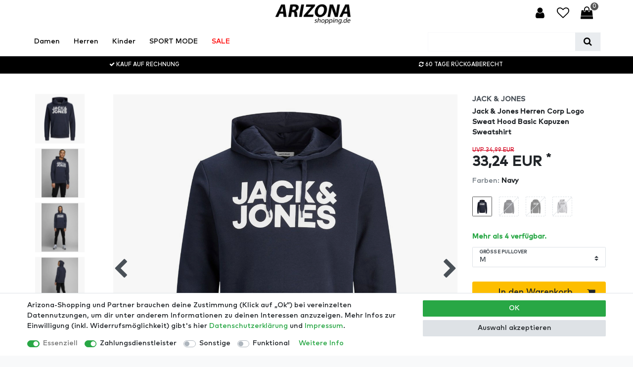

--- FILE ---
content_type: text/html; charset=UTF-8
request_url: https://www.arizona-shopping.de/herrenmode/oberteile/hoodies/jack-jones-herren-corp-logo-sweat-hood-basic-kapuzen-sweatshirt_3478_86301
body_size: 162958
content:






<!DOCTYPE html>

<html lang="de" data-framework="vue" prefix="og: http://ogp.me/ns#" class="icons-loading">

<head>
                        

    <script type="text/javascript">
    (function() {
        var _availableConsents = {"necessary.amazonPay":[true,["amazon-pay-abtesting-apa-migration","amazon-pay-abtesting-new-widgets","amazon-pay-connectedAuth","apay-session-set","language","amazon_Login_state_cache","amazon_Login_accessToken","apayLoginState","amzLoginType","amzDummy"],false],"necessary.consent":[true,[],null],"necessary.session":[true,[],null],"necessary.csrf":[true,["XSRF-TOKEN"],null],"necessary.shopbooster_cookie":[true,["plenty_cache"],null],"payment.paypal-cookies":[false,["X-PP-SILOVER","X-PP-L7","tsrc","paypalplus_session_v2"],true],"media.googleMaps":[null,[],null],"convenience.languageDetection":[null,[],null]};
        var _allowedCookies = ["plenty_cache","amazon-pay-abtesting-apa-migration","amazon-pay-abtesting-new-widgets","amazon-pay-connectedAuth","apay-session-set","language","amazon_Login_state_cache","amazon_Login_accessToken","apayLoginState","amzLoginType","amzDummy","XSRF-TOKEN","plenty-shop-cookie","PluginSetPreview","SID_PLENTY_ADMIN_15152","PreviewCookie"] || [];

        window.ConsentManager = (function() {
            var _consents = (function() {
                var _rawCookie = document.cookie.split(";").filter(function (cookie) {
                    return cookie.trim().indexOf("plenty-shop-cookie=") === 0;
                })[0];

                if (!!_rawCookie) {
                    try {
                        _rawCookie = decodeURIComponent(_rawCookie);
                    } catch (e) {
                        document.cookie = "plenty-shop-cookie= ; expires = Thu, 01 Jan 1970 00:00:00 GMT"
                        return null;
                    }

                    try {
                        return JSON.parse(
                            _rawCookie.trim().substr("plenty-shop-cookie=".length)
                        );
                    } catch (e) {
                        return null;
                    }
                }
                return null;
            })();

            Object.keys(_consents || {}).forEach(function(group) {
                if(typeof _consents[group] === 'object' && _consents[group] !== null)
                {
                    Object.keys(_consents[group] || {}).forEach(function(key) {
                        var groupKey = group + "." + key;
                        if(_consents[group][key] && _availableConsents[groupKey] && _availableConsents[groupKey][1].length) {
                            Array.prototype.push.apply(_allowedCookies, _availableConsents[groupKey][1]);
                        }
                    });
                }
            });

            if(!_consents) {
                Object.keys(_availableConsents || {})
                    .forEach(function(groupKey) {
                        if(_availableConsents[groupKey] && ( _availableConsents[groupKey][0] || _availableConsents[groupKey][2] )) {
                            Array.prototype.push.apply(_allowedCookies, _availableConsents[groupKey][1]);
                        }
                    });
            }

            var _setResponse = function(key, response) {
                _consents = _consents || {};
                if(typeof key === "object" && typeof response === "undefined") {
                    _consents = key;
                    document.dispatchEvent(new CustomEvent("consent-change", {
                        detail: {key: null, value: null, data: key}
                    }));
                    _enableScriptsOnConsent();
                } else {
                    var groupKey = key.split(".")[0];
                    var consentKey = key.split(".")[1];
                    _consents[groupKey] = _consents[groupKey] || {};
                    if(consentKey === "*") {
                        Object.keys(_availableConsents).forEach(function(aKey) {
                            if(aKey.split(".")[0] === groupKey) {
                                _consents[groupKey][aKey.split(".")[1]] = response;
                            }
                        });
                    } else {
                        _consents[groupKey][consentKey] = response;
                    }
                    document.dispatchEvent(new CustomEvent("consent-change", {
                        detail: {key: key, value: response, data: _consents}
                    }));
                    _enableScriptsOnConsent();
                }
                if(!_consents.hasOwnProperty('_id')) {
                    _consents['_id'] = "5593a687687c61d668700c580eb12445c5bdf9c5";
                }

                Object.keys(_availableConsents).forEach(function(key) {
                    if((_availableConsents[key][1] || []).length > 0) {
                        if(_isConsented(key)) {
                            _availableConsents[key][1].forEach(function(cookie) {
                                if(_allowedCookies.indexOf(cookie) < 0) _allowedCookies.push(cookie);
                            });
                        } else {
                            _allowedCookies = _allowedCookies.filter(function(cookie) {
                                return _availableConsents[key][1].indexOf(cookie) < 0;
                            });
                        }
                    }
                });

                document.cookie = "plenty-shop-cookie=" + JSON.stringify(_consents) + "; path=/; expires=" + _expireDate() + "; secure";
            };
            var _hasResponse = function() {
                return _consents !== null;
            };

            var _expireDate = function() {
                var expireSeconds = 0;
                                    expireSeconds = 8640000;
                                const date = new Date();
                date.setSeconds(date.getSeconds() + expireSeconds);
                const offset = date.getTimezoneOffset() / 60;
                date.setHours(date.getHours() - offset)
                return date.toUTCString();
            }
            var _isConsented = function(key) {
                var groupKey = key.split(".")[0];
                var consentKey = key.split(".")[1];

                if (consentKey === "*") {
                    return Object.keys(_availableConsents).some(function (aKey) {
                        var aGroupKey = aKey.split(".")[0];
                        return aGroupKey === groupKey && _isConsented(aKey);
                    });
                } else {
                    if(!_hasResponse()) {
                        return _availableConsents[key][0] || _availableConsents[key][2];
                    }

                    if(_consents.hasOwnProperty(groupKey) && _consents[groupKey].hasOwnProperty(consentKey))
                    {
                        return !!_consents[groupKey][consentKey];
                    }
                    else {
                        if(!!_availableConsents[key])
                        {
                            return _availableConsents[key][0];
                        }

                        console.warn("Cookie has been blocked due to not being registered: " + key);
                        return false;
                    }
                }
            };
            var _getConsents = function() {
                var _result = {};
                Object.keys(_availableConsents).forEach(function(key) {
                    var groupKey = key.split(".")[0];
                    var consentKey = key.split(".")[1];
                    _result[groupKey] = _result[groupKey] || {};
                    if(consentKey !== "*") {
                        _result[groupKey][consentKey] = _isConsented(key);
                    }
                });
                return _result;
            };
            var _isNecessary = function(key) {
                return _availableConsents.hasOwnProperty(key) && _availableConsents[key][0];
            };
            var _enableScriptsOnConsent = function() {
                var elementsToEnable = document.querySelectorAll("script[data-cookie-consent]");
                Array.prototype.slice.call(elementsToEnable).forEach(function(el) {
                    if(el.dataset && el.dataset.cookieConsent && _isConsented(el.dataset.cookieConsent) && el.type !== "application/javascript") {
                        var newScript = document.createElement("script");
                        if(el.src) {
                            newScript.src = el.src;
                        } else {
                            newScript.textContent = el.textContent;
                        }
                        el.parentNode.replaceChild(newScript, el);
                    }
                });
            };
            window.addEventListener("load", _enableScriptsOnConsent);
                        // Cookie proxy
            (function() {
                var _data = {};
                var _splitCookieString = function(cookiesString) {

                    var _allCookies = cookiesString.split(";");
                    var regex = /[^=]+=[^;]*;?((?:expires|path|domain)=[^;]*;)*/gm;
                    var cookies = [];

                    _allCookies.forEach(function(cookie){
                        if(cookie.trim().indexOf("plenty-shop-cookie=") === 0) {
                            var cookieString = decodeURIComponent(cookiesString);
                            var match;
                            while((match = regex.exec(cookieString)) !== null) {
                                if(match.index === match.lastIndex) {
                                    regex.lastIndex++;
                                }
                                cookies.push(match[0]);
                            }
                        } else if(cookie.length) {
                            cookies.push(cookie);
                        }
                    });

                    return cookies;

                };
                var _parseCookies = function (cookiesString) {
                    return _splitCookieString(cookiesString).map(function(cookieString) {
                        return _parseCookie(cookieString);
                    });
                };
                var _parseCookie = function(cookieString) {
                    var cookie = {
                        name: null,
                        value: null,
                        params: {}
                    };
                    var match = /^([^=]+)=([^;]*);*((?:[^;]*;?)*)$/.exec(cookieString.trim());
                    if(match && match[1]) {
                        cookie.name = match[1];
                        cookie.value = match[2];

                        (match[3] || "").split(";").map(function(param) {
                            return /^([^=]+)=([^;]*);?$/.exec(param.trim());
                        }).filter(function(param) {
                            return !!param;
                        }).forEach(function(param) {
                            cookie.params[param[1]] = param[2];
                        });

                        if(cookie.params && !cookie.params.path) {
                            cookie.params.path = "/";
                        }
                    }

                    return cookie;
                };
                var _isAllowed = function(cookieName) {
                    return _allowedCookies.some(function(allowedCookie) {
                        var match = /^\/(.*)\/([gmiy]*)$/.exec(allowedCookie);
                        return (match && match[1] && (new RegExp(match[1], match[2])).test(cookieName))
                            || allowedCookie === cookieName;
                    });
                };
                var _set = function(cookieString) {
                    var cookie = _parseCookie(cookieString);
                                                                    var domainParts = (window.location.host || window.location.hostname).split(".");
                        if(domainParts[0] === "www") {
                            domainParts.shift();
                            cookie.domain = "." + domainParts.join(".");
                        } else {
                            cookie.domain = (window.location.host || window.location.hostname);
                        }
                                        if(cookie && cookie.name) {
                        if(_isAllowed(cookie.name)) {
                            var cookieValue = cookie.value || "";
                            _data[cookie.name] = cookieValue + Object.keys(cookie.params || {}).map(function(paramKey) {
                                                            var date = new Date(_expireDate());
                                if(paramKey === "expires" && (new Date(cookie.params[paramKey]).getTime()) > date.getTime()) {
                                    return "; expires=" + _expireDate();
                                }
                                                            return "; " + paramKey.trim() + "=" + cookie.params[paramKey].trim();
                            }).join("");
                        } else {
                            _data[cookie.name] = null;
                            console.warn("Cookie has been blocked due to privacy settings: " + cookie.name);
                        }
                        _update();
                    }
                };
                var _get = function() {
                    return Object.keys(_data).filter(function (key) {
                        return !!_data[key];
                    }).map(function (key) {
                        return key + "=" + (_data[key].split(";")[0]);
                    }).join("; ");
                };
                var _update = function() {
                    delete document.cookie;
                    var cookies = _parseCookies(document.cookie);
                    Object.keys(_data).forEach(function(key) {
                        if(!_data[key]) {
                            // unset cookie
                            var domains = (window.location.host || window.location.hostname).split(".");
                            while(domains.length > 1) {
                                document.cookie = key + "=; path=/; expires=Thu, 01 Jan 1970 00:00:01 GMT; domain="+domains.join(".");
                                document.cookie = key + "=; path=/; expires=Thu, 01 Jan 1970 00:00:01 GMT; domain=."+domains.join(".");
                                domains.shift();
                            }
                            document.cookie = key + "=; path=/; expires=Thu, 01 Jan 1970 00:00:01 GMT;";
                            delete _data[key];
                        } else {
                            var existingCookie = cookies.find(function(cookie) { return cookie.name === key; });
                            var parsedData = _parseCookie(key + "=" + _data[key]);
                            if(!existingCookie || existingCookie.value !== parsedData.value) {
                                document.cookie = key + "=" + _data[key];
                            } else {
                                // console.log('No changes to cookie: ' + key);
                            }
                        }
                    });

                    if(!document.__defineGetter__) {
                        Object.defineProperty(document, 'cookie', {
                            get: _get,
                            set: _set
                        });
                    } else {
                        document.__defineGetter__('cookie', _get);
                        document.__defineSetter__('cookie', _set);
                    }
                };

                _splitCookieString(document.cookie).forEach(function(cookie)
                {
                    _set(cookie);
                });

                _update();
            })();
            
            return {
                setResponse: _setResponse,
                hasResponse: _hasResponse,
                isConsented: _isConsented,
                getConsents: _getConsents,
                isNecessary: _isNecessary
            };
        })();
    })();
</script>


    
<meta charset="utf-8">
<meta http-equiv="X-UA-Compatible" content="IE=edge">
<meta name="viewport" content="width=device-width, initial-scale=1">
<meta name="generator" content="plentymarkets" />
<meta name="format-detection" content="telephone=no"> 
<link rel="icon" type="image/x-icon" href="https://cdn02.plentymarkets.com/f05ilw2rfpls/frontend/2021_Seite/Update/AS-favicon-256x256_Neu.png">



            <link rel="canonical" href="https://www.arizona-shopping.de/herrenmode/oberteile/hoodies/jack-jones-herren-corp-logo-sweat-hood-basic-kapuzen-sweatshirt_3478_86301">
    
                        <link rel="alternate" hreflang="x-default" href="https://www.arizona-shopping.de/herrenmode/oberteile/hoodies/jack-jones-herren-corp-logo-sweat-hood-basic-kapuzen-sweatshirt_3478_86301"/>
                    <link rel="alternate" hreflang="de" href="https://www.arizona-shopping.de/herrenmode/oberteile/hoodies/jack-jones-herren-corp-logo-sweat-hood-basic-kapuzen-sweatshirt_3478_86301"/>
            
<style data-font="Custom-Font">
    
        
    @font-face {
        font-family: "Custom-Font";
        src: url("https://cdn02.plentymarkets.com/f05ilw2rfpls/frontend/Onlineshop/Mark_Pro_Medium.ttf");
        font-display: optional;
    }
                
        .icons-loading .fa { visibility: hidden !important; }
</style>

<link rel="preload" href="https://cdn02.plentymarkets.com/f05ilw2rfpls/plugin/57/ceres/css/ceres-icons.css" as="style" onload="this.onload=null;this.rel='stylesheet';">
<noscript><link rel="stylesheet" href="https://cdn02.plentymarkets.com/f05ilw2rfpls/plugin/57/ceres/css/ceres-icons.css"></noscript>


<link rel="preload" as="style" href="https://cdn02.plentymarkets.com/f05ilw2rfpls/plugin/57/ceres/css/ceres-base.css?v=98e21328eb3d56522f00f0a5e98f6a34849ba34e">
    <link rel="stylesheet" href="https://cdn02.plentymarkets.com/f05ilw2rfpls/plugin/57/ceres/css/ceres-base.css?v=98e21328eb3d56522f00f0a5e98f6a34849ba34e">


<script type="application/javascript">
    /*! loadCSS. [c]2017 Filament Group, Inc. MIT License */
    /* This file is meant as a standalone workflow for
    - testing support for link[rel=preload]
    - enabling async CSS loading in browsers that do not support rel=preload
    - applying rel preload css once loaded, whether supported or not.
    */
    (function( w ){
        "use strict";
        // rel=preload support test
        if( !w.loadCSS ){
            w.loadCSS = function(){};
        }
        // define on the loadCSS obj
        var rp = loadCSS.relpreload = {};
        // rel=preload feature support test
        // runs once and returns a function for compat purposes
        rp.support = (function(){
            var ret;
            try {
                ret = w.document.createElement( "link" ).relList.supports( "preload" );
            } catch (e) {
                ret = false;
            }
            return function(){
                return ret;
            };
        })();

        // if preload isn't supported, get an asynchronous load by using a non-matching media attribute
        // then change that media back to its intended value on load
        rp.bindMediaToggle = function( link ){
            // remember existing media attr for ultimate state, or default to 'all'
            var finalMedia = link.media || "all";

            function enableStylesheet(){
                // unbind listeners
                if( link.addEventListener ){
                    link.removeEventListener( "load", enableStylesheet );
                } else if( link.attachEvent ){
                    link.detachEvent( "onload", enableStylesheet );
                }
                link.setAttribute( "onload", null );
                link.media = finalMedia;
            }

            // bind load handlers to enable media
            if( link.addEventListener ){
                link.addEventListener( "load", enableStylesheet );
            } else if( link.attachEvent ){
                link.attachEvent( "onload", enableStylesheet );
            }

            // Set rel and non-applicable media type to start an async request
            // note: timeout allows this to happen async to let rendering continue in IE
            setTimeout(function(){
                link.rel = "stylesheet";
                link.media = "only x";
            });
            // also enable media after 3 seconds,
            // which will catch very old browsers (android 2.x, old firefox) that don't support onload on link
            setTimeout( enableStylesheet, 3000 );
        };

        // loop through link elements in DOM
        rp.poly = function(){
            // double check this to prevent external calls from running
            if( rp.support() ){
                return;
            }
            var links = w.document.getElementsByTagName( "link" );
            for( var i = 0; i < links.length; i++ ){
                var link = links[ i ];
                // qualify links to those with rel=preload and as=style attrs
                if( link.rel === "preload" && link.getAttribute( "as" ) === "style" && !link.getAttribute( "data-loadcss" ) ){
                    // prevent rerunning on link
                    link.setAttribute( "data-loadcss", true );
                    // bind listeners to toggle media back
                    rp.bindMediaToggle( link );
                }
            }
        };

        // if unsupported, run the polyfill
        if( !rp.support() ){
            // run once at least
            rp.poly();

            // rerun poly on an interval until onload
            var run = w.setInterval( rp.poly, 500 );
            if( w.addEventListener ){
                w.addEventListener( "load", function(){
                    rp.poly();
                    w.clearInterval( run );
                } );
            } else if( w.attachEvent ){
                w.attachEvent( "onload", function(){
                    rp.poly();
                    w.clearInterval( run );
                } );
            }
        }


        // commonjs
        if( typeof exports !== "undefined" ){
            exports.loadCSS = loadCSS;
        }
        else {
            w.loadCSS = loadCSS;
        }
    }( typeof global !== "undefined" ? global : this ) );

    (function() {
        var checkIconFont = function() {
            if(!document.fonts || document.fonts.check("1em FontAwesome")) {
                document.documentElement.classList.remove('icons-loading');
            }
        };

        if(document.fonts) {
            document.fonts.addEventListener("loadingdone", checkIconFont);
            window.addEventListener("load", checkIconFont);
        }
        checkIconFont();
    })();
</script>

                    

<!-- Extend the existing style with a template -->
            <link rel="preload" href="https://cdn02.plentymarkets.com/f05ilw2rfpls/plugin/57/blog/css/blog_entrypoint.css?v=211" as="style">
<link rel="stylesheet" href="https://cdn02.plentymarkets.com/f05ilw2rfpls/plugin/57/blog/css/blog_entrypoint.css?v=211" media="print" onload="this.media='all'">


                    



    
    
                
    
    

    
    
    
    
    

                    


<meta name="robots" content="index">
    <meta name="description" content="JACK &amp;amp; JONES Herren CORP LOGO SWEAT HOOD Classic Sweatshirt superweich und wärmend - Bequem online bei Arizona-Shopping bestellen und über kostenlosen Versand freuen!">
    <meta name="keywords" content="sweater pullover kapuzenpullover hoodie pulli rundhals sweatjacke übergangsjacke blouson fleecejacke klassisch gefüttert shirt oberteil longsleeve warm baumwolle Basic Outfit Winter Kapuze weich Kordelzug Bündchen Logo J">
<meta property="og:title" content="Jack &amp; Jones Herren Corp Logo Sweat Hood Basic Kapuzen Sweatshirt
         | arizona-shopping.de"/>
<meta property="og:type" content="article"/>
<meta property="og:url" content="https://www.arizona-shopping.de/herrenmode/oberteile/hoodies/jack-jones-herren-corp-logo-sweat-hood-basic-kapuzen-sweatshirt_3478_86301"/>
<meta property="og:image" content="https://cdn02.plentymarkets.com/f05ilw2rfpls/item/images/3478/full/--DE--Galerie-Standard-nere.jpg"/>
<meta property="thumbnail" content="https://cdn02.plentymarkets.com/f05ilw2rfpls/item/images/3478/full/--DE--Galerie-Standard-nere.jpg"/>

<script type="application/ld+json">
            {
                "@context"      : "https://schema.org/",
                "@type"         : "Product",
                "@id"           : "86301",
                "name"          : "Jack &amp;amp; Jones Herren Corp Logo Sweat Hood Basic Kapuzen Sweatshirt",
                "category"      : "Hoodies",
                "releaseDate"   : "",
                "image"         : "https://cdn02.plentymarkets.com/f05ilw2rfpls/item/images/3478/preview/--DE--Galerie-Standard-nere.jpg",
                "identifier"    : "86301",
                "description"   : "Schlicht und unkompliziert, auf die Kapuzen-Sweatshirts von JACK &amp;amp; JONES kannst du dich immer verlassen! Der Hoodie zeigt sich im schlichten Basic Design mit Front Logo Print.Das Modell ist mit einer Kapuze und Kordelzug, sowie einer großen Bauchtasche ausgestattet. Rippbündchen sorgen für eine optimale Passform.Der perfekte Sweater mit dem du ganz selbstbewusst und unkompliziert deinen individuellen Stil unterstreichen kannst.&amp;nbsp;Eine dezente Marken Applikation ziert geschmackvoll die Außenseite des Modells.&amp;nbsp; Ein MUST HAVE, denn der Pullover ist superweich und äußerst bequem und hält zudem noch warm. Bewerte unsere Produkte, wir freuen uns auf deine ehrliche Meinung.&amp;nbsp;",
                "disambiguatingDescription" : "Bequeme und zeitlose Hoodies findest du bei EGOMAXX!",
                "manufacturer"  : {
                    "@type"         : "Organization",
                    "name"          : "JACK &amp; JONES"
                },
                "brand"         : {
                    "@type"         : "Brand",
                    "name"          : "JACK &amp; JONES"
                },
                "sku"           : "86301",
                "gtin"          : "5714487361862",
                "gtin13"        : "5714487361862",
                "offers": {
                    "@type"         : "Offer",
                    "priceCurrency" : "EUR",
                    "price"         : "33.24",
                    "url"           : "https://www.arizona-shopping.de/herrenmode/oberteile/hoodies/jack-jones-herren-corp-logo-sweat-hood-basic-kapuzen-sweatshirt_3478_86301",
                    "priceSpecification":[
                                                    {
                                "@type": "UnitPriceSpecification",
                                "price": "34.99",
                                "priceCurrency": "EUR",
                                "priceType": "ListPrice",
                                "referenceQuantity": {
                                    "@type": "QuantitativeValue",
                                    "value": "1",
                                    "unitCode": "C62"
                                }
                            },
                                                {
                            "@type": "UnitPriceSpecification",
                            "price": "33.24",
                            "priceCurrency": "EUR",
                            "priceType": "SalePrice",
                            "referenceQuantity": {
                                "@type": "QuantitativeValue",
                                "value": "1",
                                "unitCode": "C62"
                            }
                        }

                    ],
                    "availability"  : "https://schema.org/InStock",
                    "itemCondition" : "https://schema.org/NewCondition"
                },
                "depth": {
                    "@type"         : "QuantitativeValue",
                    "value"         : "300"
                },
                "width": {
                    "@type"         : "QuantitativeValue",
                    "value"         : "250"
                },
                "height": {
                    "@type"         : "QuantitativeValue",
                    "value"         : "50"
                },
                "weight": {
                    "@type"         : "QuantitativeValue",
                    "value"         : "740"
                }
            }
        </script>

<title>Jack &amp; Jones Herren Corp Logo Sweat Hood Basic Kapuzen Sweatshirt
         | arizona-shopping.de</title>

            <link rel="stylesheet" href="https://cdn02.plentymarkets.com/f05ilw2rfpls/plugin/57/feedback/css/main.css" media="none" onload="if(media!='all')media='all'">
<noscript><link rel="stylesheet" href="https://cdn02.plentymarkets.com/f05ilw2rfpls/plugin/57/feedback/css/main.css"></noscript>


            <style>
    #paypal_loading_screen {
        display: none;
        position: fixed;
        z-index: 2147483640;
        top: 0;
        left: 0;
        width: 100%;
        height: 100%;
        overflow: hidden;

        transform: translate3d(0, 0, 0);

        background-color: black;
        background-color: rgba(0, 0, 0, 0.8);
        background: radial-gradient(ellipse closest-corner, rgba(0,0,0,0.6) 1%, rgba(0,0,0,0.8) 100%);

        color: #fff;
    }

    #paypal_loading_screen .paypal-checkout-modal {
        font-family: "HelveticaNeue", "HelveticaNeue-Light", "Helvetica Neue Light", helvetica, arial, sans-serif;
        font-size: 14px;
        text-align: center;

        box-sizing: border-box;
        max-width: 350px;
        top: 50%;
        left: 50%;
        position: absolute;
        transform: translateX(-50%) translateY(-50%);
        cursor: pointer;
        text-align: center;
    }

    #paypal_loading_screen.paypal-overlay-loading .paypal-checkout-message, #paypal_loading_screen.paypal-overlay-loading .paypal-checkout-continue {
        display: none;
    }

    .paypal-checkout-loader {
        display: none;
    }

    #paypal_loading_screen.paypal-overlay-loading .paypal-checkout-loader {
        display: block;
    }

    #paypal_loading_screen .paypal-checkout-modal .paypal-checkout-logo {
        cursor: pointer;
        margin-bottom: 30px;
        display: inline-block;
    }

    #paypal_loading_screen .paypal-checkout-modal .paypal-checkout-logo img {
        height: 36px;
    }

    #paypal_loading_screen .paypal-checkout-modal .paypal-checkout-logo img.paypal-checkout-logo-pp {
        margin-right: 10px;
    }

    #paypal_loading_screen .paypal-checkout-modal .paypal-checkout-message {
        font-size: 15px;
        line-height: 1.5;
        padding: 10px 0;
    }

    #paypal_loading_screen.paypal-overlay-context-iframe .paypal-checkout-message, #paypal_loading_screen.paypal-overlay-context-iframe .paypal-checkout-continue {
        display: none;
    }

    .paypal-spinner {
        height: 30px;
        width: 30px;
        display: inline-block;
        box-sizing: content-box;
        opacity: 1;
        filter: alpha(opacity=100);
        animation: rotation .7s infinite linear;
        border-left: 8px solid rgba(0, 0, 0, .2);
        border-right: 8px solid rgba(0, 0, 0, .2);
        border-bottom: 8px solid rgba(0, 0, 0, .2);
        border-top: 8px solid #fff;
        border-radius: 100%
    }

    .paypalSmartButtons div {
        margin-left: 10px;
        margin-right: 10px;
    }
</style>                <style>/* Allgemein */
#vue-app{background:#fff;}
.widget_container_combi_badge iframe{z-index:9!important;}
.widget-item-list a.btn{font-size:25px;position: absolute;right: 0;z-index: 9;}
.widget-item-list a.btn:hover i{color:#d4021d!important;}
.widget-item-list a.btn span{display:none;}

/* Kategorieansicht */
.thumb-image .second-image{display:none!important;}
.thumb-image:hover .second-image{display:block!important;}
.filter-move{display:none!important;}
.filter-target .card{width:200px;margin-right:10px!important;float:left;}
.cmp-product-thumb .special-tags{bottom:0;top:unset;}
.product-list .thumb-image .prop-1-1 .main{width:100%;}
.product-list .thumb-image .prop-1-1 .hover{display:none;width:100%}
.product-list .thumb-image:hover .main{display:none;}
.product-list .thumb-image:hover .hover{display:block;}
.overlay-image{position: absolute;width: 100%;height: 100%;top: 0;background: rgb(0,0,0, .03);}
.widget-item-grid .product-list>.col-6:nth-child(odd), .widget-item-grid .product-list>.col-6:nth-child(even){padding-left: 5px !important;padding-right: 5px !important;}
.cmp-product-thumb .thumb-image>noscript, .cmp-product-thumb .thumb-image a img, .cmp-product-thumb .thumb-image .owl-carousel{max-width:unset;}
.product-list.grid .thumb-image .prop-1-1{padding-bottom: 130%;}
.widget-item-grid .product-list a.btn{font-size:25px;position: absolute;right: 0;z-index: 9;}
.widget-item-grid .product-list a.btn:hover i{color:#d4021d!important;}
.widget-item-grid .product-list a.btn span{display:none;}
.cmp-product-thumb .thumb-title{min-height:unset;}
.cmp-product-thumb{padding:0;}
.widget-item-grid .col-6 .thumb-content{padding: .8rem;}
.widget-code .category-title{font-size:5rem;}
.widget-toolbar .list-controls-inner{background:none;}
.widget-toolbar .list-controls-inner g path{fill:grey!important;}
.fa-heart.text-appearance{color: #dc3545 !important;}
@media (max-width: 453px){
.filter-target .card{width:100%;}
}
@media (min-width: 576px){
.categoriegrid .widget-toolbar{margin-bottom:2rem!important;}
}
@media (max-width: 576px){
.categoriegrid .widget-toolbar .p-2{padding:0!important;}
.categoriegrid .widget-toolbar.list-controls .filter-toggle{margin:0;}
}
@media (max-width: 767px) and (min-width: 568px){
.filterdrop>div>.card {width: 30%!important;}
}

/* Artikeldetailansicht */
/*.single .single-carousel{z-index: 999;}*/
#lightbox{position:fixed;top:50px!important;}
.lb-data .lb-close{position: absolute;top: 0;right: 50px;z-index:9999;}
#lightboxOverlay{background-color:#fff;opacity: 1;position:fixed;height:100vw;width:100vw;}
.single .stock-more{color:#28a745;}
.single .stock-less{color:#fdbe00;}
.single .base-price{display:none;}
.single-carousel{width:80%;float:right;}
#thumb-carousel .owl-stage-outer{transform: rotate(90deg) translateX(calc( 50% - 65.5px + 8px))!important;position: relative;left:calc( -50% + 65.5px);}
#thumb-carousel .owl-thumbs .owl-thumb{position:absolute;}
#thumb-carousel > div:nth-child(2){transform: rotate(90deg) translateX(calc( 50% - 100px))!important;position: relative;left: calc( -50% + 65.5px);}
#thumb-carousel .owl-item{width:100px!important;transform: rotate(-90deg);}
#thumb-carousel{position:absolute;height:100%;}
#thumb-carousel .owl-single-item-nav.right{left:700px;position:absolute;}
.page-singleitem .widget-item-list-caption{background-color:#fff!important;}
.page-singleitem .widget-item-list-caption h2{color:#aeb1b3!important;}
.page-singleitem .widget-item-list-caption h3{color:#000!important;}
.image-impression{margin-top:3rem;}
.page-singleitem .quantity-input-container{display:none;}
.owl-carousel .owl-item img{position:absolute;}

.tab-flat .nav-item a, .tab-flat .nav-tabs{border:none!important;}
.tab-flat .nav-item a{padding:1.3rem 0 0 0;margin:0 1rem;}
.tab-flat .nav-tabs .nav-link.active {border-bottom: 2px solid #000!important;}
.single .nav-tabs .nav-link{background:#fff!important;margin-left:0;}

@media (max-width: 768px){
.single .mt-5{margin-top:15px!important;}
}

/* Warenkorb */
.basket-preview-footer .btn-primary{background:#fdbe00;border-color:#fdbe00;}

/* Header & Mobile Menü */
.topbar p{margin:0;}
.navbar{background-color:#fff;}
.navbar .list-group li{border:none;padding-right:0;}
.navbar .list-group li a{color: #000;border-right:1px solid #000;padding-right:1.25rem;}
.navbar .list-group li:last-child a{border:none;}
.main-navbar-collapsable .mainmenu{justify-content: flex-start;}
.mainmenu a{color:#000!important;}
.megamenu .controls{float:right;}
.control-basket .toggle-basket-preview, .control-wish-list a, .control-user a, .control-search a{background-color:#fff;color:#000;}
#controlsList .control-wish-list span, #controlsList .control-wish-list i{float:right;width:100%;margin:0!important;}
#controlsList .control-user i{float:left;width:100%;}
#controlsList, .brand-wrapper{text-align:center;}
#controlsList .control-search{display:none;}
#controlsList >  .list-inline-item > div > div > a > i, #controlsList >  .list-inline-item > a > i{font-size:25px;}
.navbar-toggler{left:0;right:unset; font-size:25px;position: absolute;top: 0;bottom: 0;}
.subnav{padding-left:0;}
.always-visible-search .d-flex{border: 1px solid #f8f9fa;}
.always-visible-search .d-flex .fa-search{color:#000;}
.mobile-navigation .nav-direction:not(.btn-up){position: absolute;width: 100%;text-align: right;padding-right: 40px;}
.mobile-navigation .nav-direction{color:#000;}
.toggle-basket-preview .badge{position: absolute;top: -2px;right: -7px;padding: 0 4px;}
.anicon-search-item::before{background:#000!important;}
.mobile-navigation{background:#fff;}
.mobile-navigation .breadcrumb li:not(:first-of-type) a::before{content:"";}
.breadcrumb{background:#f8f9fa!important;color:#000;}
.breadcrumb a{color:#000;}
#searchBox .d-flex{border: 1px solid #4a4a4a;}
#controlsList .control-user i{width:unset;}
.megamenu .level1 a{color:#000!important;}
.megamenu .level2 a{margin-left:10px;}
.main-navbar-collapsable .mainmenu>li:hover, .main-navbar-collapsable .mainmenu>li.hover{background:none;}
.main-navbar-collapsable .mainmenu>li a:hover, .main-navbar-collapsable .mainmenu>li.hover > a{text-decoration:underline;color:#000;}
.main-navbar-collapsable .ddown>a::after{content:none;}
.controls{padding-top: 5px;}
#controlsList .nav-link{border-bottom: 2px solid #fff;}
#controlsList .nav-link:hover{border-color: #000;color: #000; background-color:#fff;}
.mainmenu > li:last-child > a{color:#ff0000!important;}
.mobile-navigation .breadcrumb li:last-child{pointer-events: unset;}

@media (max-width: 990px) { 
#thumb-carousel{display:none;}
.single-carousel{width:100%;}
.topbar, .subnav, .search-permanent{display:none!important;}
.mobile-navigation .search-permanent{display:block!important;}
.brand-wrapper{text-align:left;padding-left:50px;}
.navbar > .container-max > .row{flex-wrap: wrap;}
#controlsList .control-search{display:block;}
}

/* Footer */
.footer-light{background: #f8f9fa!important;color:#000!important;}
.footer-light .widget-list a{color:#000!important;}

.footer .widget-list{background:none!important;}
.footer .list-group-horizontal {height:40px!important;}
.footer .list-group-horizontal li{float:left;}
.footer .list-group-horizontal li:not(:first-child):before{content: "|"; display: inline-block; margin: 0 10px;color:#fff;}
.footer .widget-background{background:#4a4a4a}
.footer .widget-background a, .footer .widget-background{color:#fff;}
.footer .widget-background a:hover{color:#fff;text-decoration:unterdline;}
.footer .separator > .widget-inner:not(:last-child):before{content: "";display: block;position: absolute;right: 0;top: 0;height: 100%;width: 1px;background-color: #ccc;}
.footer .list-spacing li{margin-bottom:10px;}

/* Filter Fix*/
.categoriegrid .list-controls .filter-collapse { z-index: 10 !Important; }
.list-sort .custom-select { border: 1px solid var(--dropdownbordercolor) }
.list-controls .list-sort, .list-controls .list-itemsperpage { padding: var(--filterDropOuterSpacing);}
.list-controls .list-controls-inner { margin: 0 -5px; padding: 0 !important; background-color: transparent; }
.filterdrop.card-columns .card .h3 { box-shadow: none !important; }

.widget-toolbar .filter-collapse>div {
    margin: -5px;
    padding: 0;
    border: none !important
}</style>
                <meta name="google-site-verification" content="jTDkYXB9UVywBDFWEYRRO2LRTFbqCBK0QZ8oOYYzm0I" />
    <script></script>
                        
 

                            
                                    
    </head>

<body class="page-singleitem item-3478 variation-86301 ">

                    

<script>
    if('ontouchstart' in document.documentElement)
    {
        document.body.classList.add("touch");
    }
    else
    {
        document.body.classList.add("no-touch");
    }
</script>

<div id="vue-app" data-server-rendered="true" class="app"><div template="#vue-notifications" class="notification-wrapper"></div> <header id="page-header" class="sticky-top"><div class="container-max"><div class="row flex-row-reverse position-relative"><div id="page-header-parent" data-header-offset class="col-12 header-container"><nav class="navbar header-fw p-0 border-bottom megamenu unfixed"><div class="container-max d-block mt-0 mb-0"><div class="row mx-0 position-relative d-flex"><div class="col-md-12 col-lg-4 subnav"></div> <div class="brand-wrapper px-lg-3 col-6 col-lg-4"><a href="/" class="navbar-brand py-2"><picture><source srcset="https://cdn02.plentymarkets.com/f05ilw2rfpls/frontend/2019_Test/NEUE_STARTSEITE/---LOGO_HEADER.png"> <img src="https://cdn02.plentymarkets.com/f05ilw2rfpls/frontend/2019_Test/NEUE_STARTSEITE/---LOGO_HEADER.png" alt="arizona-shopping.de" class="img-fluid"></picture></a> <button type="button" class="navbar-toggler d-lg-none">
                    ☰
                </button></div> <div class="col-6 col-lg-4"><div class="controls"><ul id="controlsList" class="controls-list mb-0 d-flex list-inline pl-2 pl-sm-1 pl-md-0"><li class="list-inline-item control-search"><a aria-label="toggle search" data-toggle="collapse" href="#searchBox" aria-expanded="false" aria-controls="searchBox" data-parent="#controlsList" class="nav-link"><i aria-hidden="true" class="fa fa-search mr-0 mr-sm-1"></i> <span aria-hidden="true" class="anicon-search-item"></span></a></li> <li class="list-inline-item control-user"><div class="position-relative"><!----> <div><a href="#login" data-toggle="modal" class="nav-link"><i aria-hidden="true" class="fa fa-user mr-1"></i></a> <!----> <!----></div></div></li> <li class="list-inline-item control-wish-list"><a href="/wish-list" rel="nofollow" class="nav-link"><i aria-hidden="true" class="fa fa-heart-o"></i></a></li> <li class="list-inline-item control-basket position-relative"><a href="#" class="toggle-basket-preview nav-link"><span class="mr-2 badge badge-pill badge-primary">0</span> <i aria-hidden="true" class="fa fa-shopping-bag"></i><br></a> <!----></li></ul></div></div></div> <div class="row mx-0 position-relative d-flex"><div class="main-navbar-collapsable d-none d-lg-block"><ul class="mainmenu p-0 m-0 d-flex"><li class="ddown"><a href="/damenmode" itemprop="name">
                        Damen
                    </a> <ul data-level="1" class="collapse nav-dropdown-0"><li><ul class="collapse-inner"><li class="level1"><a href="/damenmode/jeans" itemprop="name">Jeans</a></li> <li class="level2"><a href="/damenmode/jeans/boyfriend-loose-fit" itemprop="name">Boyfriend / Loose Fit</a></li> <li class="level2"><a href="/damenmode/jeans/high-waist" itemprop="name">High Waist</a></li> <li class="level2"><a href="/damenmode/jeans/schlaghosen" itemprop="name">Schlaghosen</a></li> <li class="level2"><a href="/damenmode/jeans/skinny-fit" itemprop="name">Skinny Fit</a></li> <li class="level2"><a href="/damenmode/jeans/slim-fit" itemprop="name">Slim Fit</a></li></ul></li> <li><ul class="collapse-inner"><li class="level1"><a href="/damenmode/hosen" itemprop="name">Hosen</a></li> <li class="level2"><a href="/damenmode/hosen/jogginghosen" itemprop="name">Jogginghosen</a></li> <li class="level2"><a href="/damenmode/hosen/lederoptik" itemprop="name">Lederoptik</a></li> <li class="level2"><a href="/damenmode/hosen/stoffhosen" itemprop="name">Stoffhosen</a></li></ul></li> <li><ul class="collapse-inner"><li class="level1"><a href="/damenmode/leggings" itemprop="name">Leggings</a></li></ul></li> <li><ul class="collapse-inner"><li class="level1"><a href="/damenmode/fitness" itemprop="name">Fitness &amp; Sport</a></li> <li class="level2"><a href="/damenmode/fitness/sets" itemprop="name">Sets</a></li></ul></li> <li><ul class="collapse-inner"><li class="level1"><a href="/damenmode/shirts" itemprop="name">Oberteile &amp; Shirts</a></li> <li class="level2"><a href="/damenmode/shirts/blusen-tuniken" itemprop="name">Blusen &amp; Tuniken</a></li> <li class="level2"><a href="/damenmode/shirts/hoodies" itemprop="name">Hoodies</a></li> <li class="level2"><a href="/damenmode/shirts/pullover" itemprop="name">Pullover</a></li> <li class="level2"><a href="/damenmode/shirts/strickpullover" itemprop="name">Strickpullover</a></li> <li class="level2"><a href="/damenmode/shirts/tops" itemprop="name">Tops</a></li> <li class="level2"><a href="/damenmode/shirts/t-shirts" itemprop="name">T-Shirts </a></li></ul></li> <li><ul class="collapse-inner"><li class="level1"><a href="/damenmode/kleider" itemprop="name">Kleider &amp; Röcke</a></li> <li class="level2"><a href="/damenmode/kleider/roecke" itemprop="name">Röcke</a></li></ul></li> <li><ul class="collapse-inner"><li class="level1"><a href="/damenmode/shorts" itemprop="name">Shorts</a></li> <li class="level2"><a href="/damenmode/shorts/bermudas" itemprop="name">Bermudas</a></li> <li class="level2"><a href="/damenmode/shorts/capri" itemprop="name">Capri</a></li> <li class="level2"><a href="/damenmode/shorts/jeans-shorts" itemprop="name">Jeans-Shorts</a></li> <li class="level2"><a href="/damenmode/shorts/stoff-shorts" itemprop="name">Stoff-Shorts</a></li></ul></li> <li><ul class="collapse-inner"><li class="level1"><a href="/damenmode/anzuege-sets" itemprop="name">Anzüge &amp; Sets</a></li> <li class="level2"><a href="/damenmode/anzuege-sets/anzuege" itemprop="name">Anzüge</a></li> <li class="level2"><a href="/damenmode/anzuege-sets/jumpsuits" itemprop="name">Jumpsuits</a></li> <li class="level2"><a href="/damenmode/anzuege-sets/jumpsuits-overalls" itemprop="name">Overalls</a></li></ul></li> <li><ul class="collapse-inner"><li class="level1"><a href="/damenmode/jacken" itemprop="name">Jacken, Mäntel &amp; Westen</a></li> <li class="level2"><a href="/damenmode/jacken/blazer" itemprop="name">Blazer</a></li> <li class="level2"><a href="/damenmode/jacken/maentel" itemprop="name">Mäntel</a></li> <li class="level2"><a href="/damenmode/jacken/uebergangsjacken" itemprop="name">Übergangsjacken</a></li> <li class="level2"><a href="/damenmode/jacken/weste" itemprop="name">Westen</a></li> <li class="level2"><a href="/damenmode/jacken/winterjacken" itemprop="name">Winterjacken</a></li> <li class="level2"><a href="/damenmode/jacken/cardigan-strickjacken" itemprop="name">Cardigan / Strickjacken</a></li> <li class="level2"><a href="/damenmode/jacken/jeansjacken" itemprop="name">Jeansjacken</a></li> <li class="level2"><a href="/damenmode/jacken/lederjacken" itemprop="name">Lederjacken</a></li></ul></li> <li><ul class="collapse-inner"><li class="level1"><a href="/damenmode/umstandskleidung" itemprop="name">Umstandskleidung</a></li></ul></li> <li><ul class="collapse-inner"><li class="level1"><a href="/damenmode/accessoires" itemprop="name">Accessoires</a></li> <li class="level2"><a href="/damenmode/accessoires/kopfbedeckungen" itemprop="name">Kopfbedeckungen</a></li> <li class="level2"><a href="/damenmode/accessoires/taschen" itemprop="name">Taschen</a></li> <li class="level2"><a href="/damenmode/accessoires/schals" itemprop="name">Schals</a></li> <li class="level2"><a href="/damenmode/accessoires/schmuck" itemprop="name">Schmuck</a></li></ul></li> <li><ul class="collapse-inner"><li class="level1"><a href="/damenmode/unterwaesche" itemprop="name">Wäsche</a></li> <li class="level2"><a href="/damenmode/unterwaesche/bh-s" itemprop="name">BH´s</a></li> <li class="level2"><a href="/damenmode/unterwaesche/bodys" itemprop="name">Bodys</a></li> <li class="level2"><a href="/damenmode/unterwaesche/panties" itemprop="name">Panties</a></li> <li class="level2"><a href="/damenmode/unterwaesche/strumpfhosen-struempfe" itemprop="name">Socken</a></li></ul></li> <li><ul class="collapse-inner"><li class="level1"><a href="/damenmode/schuhe" itemprop="name">Schuhe</a></li> <li class="level2"><a href="/damenmode/schuhe/sandalen" itemprop="name">Sandalen</a></li> <li class="level2"><a href="/damenmode/schuhe/stiefel" itemprop="name">Stiefel</a></li></ul></li></ul></li> <li class="ddown"><a href="/herrenmode" itemprop="name">
                        Herren
                    </a> <ul data-level="1" class="collapse nav-dropdown-1"><li><ul class="collapse-inner"><li class="level1"><a href="/herrenmode/jeans" itemprop="name">Jeans</a></li> <li class="level2"><a href="/herrenmode/jeans/straight-fit" itemprop="name">Regular / Loose Fit</a></li> <li class="level2"><a href="/herrenmode/jeans/slim-fit" itemprop="name">Slim Fit / Skinny</a></li></ul></li> <li><ul class="collapse-inner"><li class="level1"><a href="/herrenmode/shorts-bermudas" itemprop="name">Shorts</a></li> <li class="level2"><a href="/herrenmode/shorts-bermudas/chino-shorts" itemprop="name">Chino Shorts</a></li> <li class="level2"><a href="/herrenmode/shorts-bermudas/cargo-shorts" itemprop="name">Cargo Shorts</a></li> <li class="level2"><a href="/herrenmode/shorts-bermudas/jeans-shorts" itemprop="name">Jeans Shorts</a></li> <li class="level2"><a href="/herrenmode/shorts-bermudas/sweat-shorts" itemprop="name">Sweat Shorts</a></li></ul></li> <li><ul class="collapse-inner"><li class="level1"><a href="/herrenmode/hosen" itemprop="name">Hosen</a></li> <li class="level2"><a href="/herrenmode/hosen/cargohosen" itemprop="name">Cargohosen</a></li> <li class="level2"><a href="/herrenmode/hosen/stoffhosen" itemprop="name">Stoffhosen</a></li> <li class="level2"><a href="/herrenmode/hosen/chinos" itemprop="name">Chinos</a></li></ul></li> <li><ul class="collapse-inner"><li class="level1"><a href="/herrenmode/jogginghose" itemprop="name">Jogginghosen</a></li> <li class="level2"><a href="/herrenmode/jogginghose/sweat-pants" itemprop="name">Sweat Pants</a></li> <li class="level2"><a href="/herrenmode/jogginghose/trainingshosen" itemprop="name">Trainingshosen</a></li></ul></li> <li><ul class="collapse-inner"><li class="level1"><a href="/herrenmode/jogginganzuege" itemprop="name">Jogginganzüge</a></li> <li class="level2"><a href="/herrenmode/jogginganzuege/trainingsanzuege" itemprop="name">Trainingsanzüge</a></li></ul></li> <li><ul class="collapse-inner"><li class="level1"><a href="/herrenmode/oberteile" itemprop="name">Oberteile &amp; Shirts</a></li> <li class="level2"><a href="/herrenmode/oberteile/poloshirts" itemprop="name">Poloshirts</a></li> <li class="level2"><a href="/herrenmode/oberteile/strickpullover" itemprop="name">Pullover &amp; Strick</a></li> <li class="level2"><a href="/herrenmode/oberteile/longsleeves" itemprop="name">Longsleeves</a></li> <li class="level2"><a href="/herrenmode/oberteile/hoodies" itemprop="name">Hoodies</a></li> <li class="level2"><a href="/herrenmode/oberteile/pullover" itemprop="name">Sweatshirts</a></li> <li class="level2"><a href="/herrenmode/oberteile/t-shirts" itemprop="name">T-Shirts</a></li></ul></li> <li><ul class="collapse-inner"><li class="level1"><a href="/herrenmode/jacken-maentel" itemprop="name">Jacken, Mäntel &amp; Westen</a></li> <li class="level2"><a href="/herrenmode/jacken-maentel/strickjacken" itemprop="name">Cardigan / Strickjacken</a></li> <li class="level2"><a href="/herrenmode/jacken-maentel/jeansjacken" itemprop="name">Jeansjacken</a></li> <li class="level2"><a href="/herrenmode/jacken-maentel/lederjacken" itemprop="name">Lederjacken</a></li> <li class="level2"><a href="/herrenmode/jacken-maentel/parka-maentel" itemprop="name">Parka / Mäntel</a></li> <li class="level2"><a href="/herrenmode/jacken-maentel/jacken" itemprop="name">Winterjacken</a></li> <li class="level2"><a href="/herrenmode/jacken-maentel/zip-hoodies" itemprop="name">Zip Hoodies</a></li> <li class="level2"><a href="/herrenmode/jacken-maentel/westen" itemprop="name">Westen</a></li> <li class="level2"><a href="/herrenmode/jacken-maentel/uebergangsjacken" itemprop="name">Übergangsjacken</a></li></ul></li> <li><ul class="collapse-inner"><li class="level1"><a href="/herrenmode/accessoires" itemprop="name">Accessoires</a></li> <li class="level2"><a href="/herrenmode/accessoires/caps" itemprop="name">Caps</a></li> <li class="level2"><a href="/herrenmode/accessoires/guertel" itemprop="name">Gürtel</a></li> <li class="level2"><a href="/herrenmode/accessoires/muetzen-strick" itemprop="name">Mützen &amp; Strick</a></li> <li class="level2"><a href="/herrenmode/accessoires/schal" itemprop="name">Schal</a></li></ul></li> <li><ul class="collapse-inner"><li class="level1"><a href="/herrenmode/unterwaesche" itemprop="name">Wäsche / Bademode</a></li> <li class="level2"><a href="/herrenmode/unterwaesche/schlafanzug" itemprop="name">Schlafanzug</a></li></ul></li> <li><ul class="collapse-inner"><li class="level1"><a href="/herrenmode/schuhe" itemprop="name">Schuhe</a></li> <li class="level2"><a href="/herrenmode/schuhe/sneaker" itemprop="name">Sneaker</a></li></ul></li> <li><ul class="collapse-inner"><li class="level1"><a href="/herrenmode/socken-struempfe" itemprop="name">Socken &amp; Strümpfe</a></li></ul></li></ul></li> <li class="ddown"><a href="/kindermode" itemprop="name">
                        Kinder
                    </a> <ul data-level="1" class="collapse nav-dropdown-2"><li><ul class="collapse-inner"><li class="level1"><a href="/kindermode/baby" itemprop="name">Baby</a></li> <li class="level2"><a href="/kindermode/baby/kleidung" itemprop="name">Kleidung</a></li> <li class="level3"><a href="/kindermode/baby/kleidung/bodys" itemprop="name">Bodys</a></li> <li class="level3"><a href="/kindermode/baby/kleidung/sets" itemprop="name">Sets</a></li> <li class="level3 bt-more"><a href="/kindermode/baby/kleidung">Mehr...</a></li></ul></li> <li><ul class="collapse-inner"><li class="level1"><a href="/kindermode/maedchen" itemprop="name">Mädchen</a></li> <li class="level2"><a href="/kindermode/maedchen/oberteile-shirts" itemprop="name">Oberteile &amp; Shirts</a></li> <li class="level3"><a href="/kindermode/maedchen/oberteile-shirts/langarmshirt" itemprop="name">Langarmshirt</a></li> <li class="level3"><a href="/kindermode/maedchen/oberteile-shirts/t-shirt" itemprop="name">T-Shirt</a></li> <li class="level3 bt-more"><a href="/kindermode/maedchen/oberteile-shirts">Mehr...</a></li> <li class="level2"><a href="/kindermode/maedchen/hosen" itemprop="name">Hosen</a></li> <li class="level3"><a href="/kindermode/maedchen/hosen/jeans" itemprop="name">Jeans</a></li> <li class="level3"><a href="/kindermode/maedchen/hosen/shorts" itemprop="name">Shorts</a></li> <li class="level3 bt-more"><a href="/kindermode/maedchen/hosen">Mehr...</a></li> <li class="level2"><a href="/kindermode/maedchen/jacken-westen" itemprop="name">Jacken &amp; Westen</a></li> <li class="level3"><a href="/kindermode/maedchen/jacken-westen/jacken" itemprop="name">Jacken</a></li> <li class="level3"><a href="/kindermode/maedchen/jacken-westen/westen" itemprop="name">Westen</a></li> <li class="level3 bt-more"><a href="/kindermode/maedchen/jacken-westen">Mehr...</a></li> <li class="level2"><a href="/kindermode/maedchen/kleider-roecke" itemprop="name">Kleider &amp; Röcke</a></li> <li class="level3"><a href="/kindermode/maedchen/kleider-roecke/rock" itemprop="name">Rock</a></li> <li class="level2"><a href="/kindermode/maedchen/accessoires" itemprop="name">Accessoires</a></li> <li class="level3"><a href="/kindermode/maedchen/accessoires/rucksaecke-taschen" itemprop="name">Rucksäcke &amp; Taschen</a></li></ul></li> <li><ul class="collapse-inner"><li class="level1"><a href="/kindermode/jungen" itemprop="name">Jungen</a></li> <li class="level2"><a href="/kindermode/jungen/oberteile-shirts" itemprop="name">Oberteile &amp; Shirts</a></li> <li class="level3"><a href="/kindermode/jungen/oberteile-shirts/hoodies" itemprop="name">Hoodies</a></li> <li class="level3"><a href="/kindermode/jungen/oberteile-shirts/langarmshirt" itemprop="name">Langarmshirt</a></li> <li class="level3 bt-more"><a href="/kindermode/jungen/oberteile-shirts">Mehr...</a></li> <li class="level2"><a href="/kindermode/jungen/hosen" itemprop="name">Hosen</a></li> <li class="level3"><a href="/kindermode/jungen/hosen/cargohosen" itemprop="name">Cargohosen</a></li> <li class="level3"><a href="/kindermode/jungen/hosen/chino" itemprop="name">Chino</a></li> <li class="level3 bt-more"><a href="/kindermode/jungen/hosen">Mehr...</a></li> <li class="level2"><a href="/kindermode/jungen/jacken-westen" itemprop="name">Jacken &amp; Westen</a></li> <li class="level3"><a href="/kindermode/jungen/jacken-westen/jacken" itemprop="name">Jacken</a></li> <li class="level3"><a href="/kindermode/jungen/jacken-westen/westen" itemprop="name">Westen</a></li> <li class="level3 bt-more"><a href="/kindermode/jungen/jacken-westen">Mehr...</a></li> <li class="level2"><a href="/kindermode/jungen/anzuege" itemprop="name">Anzüge</a></li> <li class="level3"><a href="/kindermode/jungen/anzuege/jogginganzuege" itemprop="name">Jogginganzüge</a></li></ul></li></ul></li> <li class="ddown"><a href="/sport-mode" itemprop="name">
                        SPORT MODE
                    </a> <ul data-level="1" class="collapse nav-dropdown-3"><li><ul class="collapse-inner"><li class="level1"><a href="/sport-mode/damen-sport" itemprop="name">Damen SPORT</a></li> <li class="level2"><a href="/sport-mode/damen-sport/oberteile-shirts" itemprop="name">Oberteile &amp; Shirts</a></li> <li class="level3"><a href="/sport-mode/damen-sport/oberteile-shirts/hoodies" itemprop="name">Hoodies</a></li> <li class="level3"><a href="/sport-mode/damen-sport/oberteile-shirts/pullover" itemprop="name">Pullover</a></li> <li class="level3 bt-more"><a href="/sport-mode/damen-sport/oberteile-shirts">Mehr...</a></li> <li class="level2"><a href="/sport-mode/damen-sport/hosen" itemprop="name">Hosen</a></li> <li class="level3"><a href="/sport-mode/damen-sport/hosen/leggings" itemprop="name">Leggings</a></li> <li class="level3"><a href="/sport-mode/damen-sport/hosen/sweat-pants" itemprop="name">Sweat Pants</a></li> <li class="level3 bt-more"><a href="/sport-mode/damen-sport/hosen">Mehr...</a></li> <li class="level2"><a href="/sport-mode/damen-sport/unterwaesche" itemprop="name">Unterwäsche</a></li> <li class="level3"><a href="/sport-mode/damen-sport/unterwaesche/sport-bh" itemprop="name">Sport-BH</a></li> <li class="level2"><a href="/sport-mode/damen-sport/accessoires" itemprop="name">Accessoires</a></li> <li class="level3"><a href="/sport-mode/damen-sport/accessoires/rucksaecke" itemprop="name">Rucksäcke</a></li> <li class="level3"><a href="/sport-mode/damen-sport/accessoires/socken" itemprop="name">Socken</a></li> <li class="level3 bt-more"><a href="/sport-mode/damen-sport/accessoires">Mehr...</a></li></ul></li> <li><ul class="collapse-inner"><li class="level1"><a href="/sport-mode/herren-sport" itemprop="name">Herren SPORT</a></li> <li class="level2"><a href="/sport-mode/herren-sport/oberteile-shirts" itemprop="name">Oberteile &amp; Shirts</a></li> <li class="level3"><a href="/sport-mode/herren-sport/oberteile-shirts/hoodies" itemprop="name">Hoodies</a></li> <li class="level3"><a href="/sport-mode/herren-sport/oberteile-shirts/sweatjacke" itemprop="name">Sweatjacke</a></li> <li class="level3 bt-more"><a href="/sport-mode/herren-sport/oberteile-shirts">Mehr...</a></li> <li class="level2"><a href="/sport-mode/herren-sport/hosen" itemprop="name">Hosen</a></li> <li class="level3"><a href="/sport-mode/herren-sport/hosen/sweat-pants" itemprop="name">Sweat Pants</a></li> <li class="level3"><a href="/sport-mode/herren-sport/hosen/trainings-hosen" itemprop="name">Trainings Hosen</a></li> <li class="level3 bt-more"><a href="/sport-mode/herren-sport/hosen">Mehr...</a></li> <li class="level2"><a href="/sport-mode/herren-sport/shorts" itemprop="name">Shorts</a></li> <li class="level3"><a href="/sport-mode/herren-sport/shorts/sweatshorts" itemprop="name">Sweatshorts</a></li> <li class="level3"><a href="/sport-mode/herren-sport/shorts/trainings-shorts" itemprop="name">Trainings Shorts</a></li> <li class="level3 bt-more"><a href="/sport-mode/herren-sport/shorts">Mehr...</a></li> <li class="level2"><a href="/sport-mode/herren-sport/accessoires" itemprop="name">Accessoires</a></li> <li class="level3"><a href="/sport-mode/herren-sport/accessoires/rucksaecke" itemprop="name">Rucksäcke</a></li> <li class="level3"><a href="/sport-mode/herren-sport/accessoires/socken" itemprop="name">Socken</a></li> <li class="level3 bt-more"><a href="/sport-mode/herren-sport/accessoires">Mehr...</a></li></ul></li> <li><ul class="collapse-inner"><li class="level1"><a href="/sport-mode/jungen-sport" itemprop="name">Jungen SPORT</a></li> <li class="level2"><a href="/sport-mode/jungen-sport/oberteile-shirts" itemprop="name">Oberteile &amp; Shirts</a></li> <li class="level3"><a href="/sport-mode/jungen-sport/oberteile-shirts/t-shirt" itemprop="name">T-Shirt</a></li> <li class="level2"><a href="/sport-mode/jungen-sport/hosen" itemprop="name">Hosen</a></li> <li class="level3"><a href="/sport-mode/jungen-sport/hosen/shorts" itemprop="name">Shorts</a></li> <li class="level3"><a href="/sport-mode/jungen-sport/hosen/trainings-hosen" itemprop="name">Trainings Hosen</a></li> <li class="level3 bt-more"><a href="/sport-mode/jungen-sport/hosen">Mehr...</a></li> <li class="level2"><a href="/sport-mode/jungen-sport/accessoires" itemprop="name">Accessoires</a></li> <li class="level3"><a href="/sport-mode/jungen-sport/accessoires/socken" itemprop="name">Socken</a></li></ul></li> <li><ul class="collapse-inner"><li class="level1"><a href="/sport-mode/maedchen-sport" itemprop="name">Mädchen SPORT</a></li> <li class="level2"><a href="/sport-mode/maedchen-sport/accessoires" itemprop="name">Accessoires</a></li> <li class="level3"><a href="/sport-mode/maedchen-sport/accessoires/socken" itemprop="name">Socken</a></li></ul></li></ul></li> <li><a href="/sale-und-outlet" itemprop="name">
                        SALE
                    </a></li></ul></div> <div class="col-4 top-bar-items search-permanent d-flex flex-grow-1 flex-column-reverse flex-md-row"><div class="always-visible-search flex-grow-1"><div class="container-max"><div class="position-relative"><div class="d-flex flex-grow-1 position-relative my-2"><input type="search" placeholder="" aria-label="Suchbegriff" value="" class="search-input flex-grow-1 px-3 py-2"> <button type="submit" aria-label="Suche" class="search-submit px-3"><i aria-hidden="true" class="fa fa-fw fa-search"></i></button></div> <!----></div></div></div></div></div></div></nav> <div class="container-max px-0 px-lg-3"><div class="row mx-0 flex-row-reverse position-relative"><div id="searchBox" class="cmp cmp-search-box collapse"><div class="container-max"><div class="position-relative"><div class="d-flex flex-grow-1 position-relative my-2"><input type="search" placeholder="" aria-label="Suchbegriff" value="" class="search-input flex-grow-1 px-3 py-2"> <button type="submit" aria-label="Suche" class="search-submit px-3"><i aria-hidden="true" class="fa fa-fw fa-search"></i></button></div> <!----></div></div></div></div></div> <div class="widget widget-fw"><div class="widget-inner"><div class="widget widget-code widget-none topbar m-0 color-gray-700"><div class="widget-inner bg-appearance"><div style="width:100%; background:black; color:white;text-align: center;font-size:80%;height:35px;padding-top:8px;"><table width="100%"><tr><td><i aria-hidden="true" class="fa fa-check"></i> KAUF AUF RECHNUNG</td> <td><i aria-hidden="true" class="fa fa-refresh"></i> 60 TAGE RÜCKGABERECHT</td></tr></table></div></div></div></div></div></div></div></div></header> <div><div class="mobile-navigation"><div style="display:none;"><ul class="breadcrumb d-block px-3 py-0"><li class="btn-close"></li> <li class="breadcrumb-item"><i aria-hidden="true" class="fa fa-home"></i></li> </ul> <ul class="breadcrumb d-block px-3 py-0"><li class="col-4"><a href="/damenmode">Damen</a></li> <li class="col-4"><a href="/herrenmode">Herren</a></li> <li><a href="/kindermode">Kinder</a></li></ul> <div class="col-12 top-bar-items search-permanent d-flex flex-grow-1 flex-column-reverse flex-md-row"><div class="always-visible-search flex-grow-1"><div class="container-max"><div class="position-relative"><div class="d-flex flex-grow-1 position-relative my-2"><input type="search" placeholder="" aria-label="Suchbegriff" value="" class="search-input flex-grow-1 px-3 py-2"> <button type="submit" aria-label="Suche" class="search-submit px-3"><i aria-hidden="true" class="fa fa-fw fa-search"></i></button></div> <!----></div></div></div></div> <ul id="menu-1" class="mainmenu w-100 p-0 m-0 menu-active"><li class="ddown"><span class="nav-direction btn-up"><i aria-hidden="true" class="fa fa-lg fa-level-up"></i></span></li>  </ul> <ul id="menu-2" class="mainmenu w-100 p-0 m-0"><li class="ddown"><span class="nav-direction btn-up"><i aria-hidden="true" class="fa fa-lg fa-level-up"></i></span></li>  </ul></div> <ul class="breadcrumb"><li class="btn-close"></li> <li class="breadcrumb-item"><i aria-hidden="true" class="fa fa-home"></i></li></ul> <div class="loading d-flex text-center"><div class="loading-animation m-auto"><div class="rect1 bg-appearance"></div> <div class="rect2 bg-appearance"></div> <div class="rect3 bg-appearance"></div> <div class="rect4 bg-appearance"></div> <div class="rect5 bg-appearance"></div></div></div></div></div> <div id="page-body" class="main"><div class="single container-max page-content"><div class="row"><div class="col"><div item-data="696db1189b449" attributes-data="696db1189b5e1" variations="696db1189b5e9"><div class="widget widget-grid widget-two-col row mt-5"><div class="widget-inner col-xl-9 widget-prop-xl-2-1 col-lg-9 widget-prop-lg-2-1 col-md-9 widget-prop-md-2-1 col-sm-12 widget-prop-sm-3-1 widget-stacked-mobile col-12 widget-prop-3-1 widget-stacked-mobile"><div><div class="widget widget-item-image widget-primary
    "><div itemscope="itemscope" itemtype="http://schema.org/Thing"><div id="thumb-carousel" class="owl-thumbs owl-carousel owl-theme owl-single-item"><div class="prop-1-1"><div class="image-container"><picture data-iesrc="https://cdn02.plentymarkets.com/f05ilw2rfpls/item/images/3478/preview/12152840-NavyBlazer-713302-001-ProductLarge.jpg" data-picture-class="owl-thumb border-appearance" data-alt="Jack &amp; Jones Herren Corp Logo Sweat Hood Basic Kapuzen Sweatshirt" data-title="Jack &amp; Jones Herren Corp Logo Sweat Hood Basic Kapuzen Sweatshirt" class="active"> <source srcset="https://cdn02.plentymarkets.com/f05ilw2rfpls/item/images/3478/preview/12152840-NavyBlazer-713302-001-ProductLarge.jpg" type="image/jpeg"> <!----> <!----> <!----></picture></div> <div class="overlay-image"></div></div><div class="prop-1-1"><div class="image-container"><picture data-iesrc="https://cdn02.plentymarkets.com/f05ilw2rfpls/item/images/3478/preview/12152840-NavyBlazer-713302-003-ProductLarge.jpg" data-picture-class="owl-thumb border-appearance" data-alt="Jack &amp; Jones Herren Corp Logo Sweat Hood Basic Kapuzen Sweatshirt" data-title="Jack &amp; Jones Herren Corp Logo Sweat Hood Basic Kapuzen Sweatshirt"> <source srcset="https://cdn02.plentymarkets.com/f05ilw2rfpls/item/images/3478/preview/12152840-NavyBlazer-713302-003-ProductLarge.jpg" type="image/jpeg"> <!----> <!----> <!----></picture></div> <div class="overlay-image"></div></div><div class="prop-1-1"><div class="image-container"><picture data-iesrc="https://cdn02.plentymarkets.com/f05ilw2rfpls/item/images/3478/preview/12152840-NavyBlazer-713302-005-ProductLarge.jpg" data-picture-class="owl-thumb border-appearance" data-alt="Jack &amp; Jones Herren Corp Logo Sweat Hood Basic Kapuzen Sweatshirt" data-title="Jack &amp; Jones Herren Corp Logo Sweat Hood Basic Kapuzen Sweatshirt"> <source srcset="https://cdn02.plentymarkets.com/f05ilw2rfpls/item/images/3478/preview/12152840-NavyBlazer-713302-005-ProductLarge.jpg" type="image/jpeg"> <!----> <!----> <!----></picture></div> <div class="overlay-image"></div></div><div class="prop-1-1"><div class="image-container"><picture data-iesrc="https://cdn02.plentymarkets.com/f05ilw2rfpls/item/images/3478/preview/12152840-NavyBlazer-713302-004-ProductLarge.jpg" data-picture-class="owl-thumb border-appearance" data-alt="Jack &amp; Jones Herren Corp Logo Sweat Hood Basic Kapuzen Sweatshirt" data-title="Jack &amp; Jones Herren Corp Logo Sweat Hood Basic Kapuzen Sweatshirt"> <source srcset="https://cdn02.plentymarkets.com/f05ilw2rfpls/item/images/3478/preview/12152840-NavyBlazer-713302-004-ProductLarge.jpg" type="image/jpeg"> <!----> <!----> <!----></picture></div> <div class="overlay-image"></div></div><div class="prop-1-1"><div class="image-container"><picture data-iesrc="https://cdn02.plentymarkets.com/f05ilw2rfpls/item/images/3478/preview/12152840-NavyBlazer-713302-006-ProductLarge.jpg" data-picture-class="owl-thumb border-appearance" data-alt="Jack &amp; Jones Herren Corp Logo Sweat Hood Basic Kapuzen Sweatshirt" data-title="Jack &amp; Jones Herren Corp Logo Sweat Hood Basic Kapuzen Sweatshirt"> <source srcset="https://cdn02.plentymarkets.com/f05ilw2rfpls/item/images/3478/preview/12152840-NavyBlazer-713302-006-ProductLarge.jpg" type="image/jpeg"> <!----> <!----> <!----></picture></div> <div class="overlay-image"></div></div><div class="prop-1-1"><div class="image-container"><picture data-iesrc="https://cdn02.plentymarkets.com/f05ilw2rfpls/item/images/3478/preview/12152840-NavyBlazer-713302-002-ProductLarge.jpg" data-picture-class="owl-thumb border-appearance" data-alt="Jack &amp; Jones Herren Corp Logo Sweat Hood Basic Kapuzen Sweatshirt" data-title="Jack &amp; Jones Herren Corp Logo Sweat Hood Basic Kapuzen Sweatshirt"> <source srcset="https://cdn02.plentymarkets.com/f05ilw2rfpls/item/images/3478/preview/12152840-NavyBlazer-713302-002-ProductLarge.jpg" type="image/jpeg"> <!----> <!----> <!----></picture></div> <div class="overlay-image"></div></div></div> <div class="single-carousel owl-carousel owl-theme owl-single-item mt-0"><div class="prop-1-1"><a href="https://cdn02.plentymarkets.com/f05ilw2rfpls/item/images/3478/full/12152840-NavyBlazer-713302-001-ProductLarge.jpg" data-lightbox="single-item-image24"><img data-src="https://cdn02.plentymarkets.com/f05ilw2rfpls/item/images/3478/full/12152840-NavyBlazer-713302-001-ProductLarge.jpg" alt="Jack &amp; Jones Herren Corp Logo Sweat Hood Basic Kapuzen Sweatshirt" title="Jack &amp; Jones Herren Corp Logo Sweat Hood Basic Kapuzen Sweatshirt" class="owl-lazy"></a> <a href="https://cdn02.plentymarkets.com/f05ilw2rfpls/item/images/3478/full/12152840-NavyBlazer-713302-001-ProductLarge.jpg" data-lightbox="single-item-image24" class="overlay-image"></a></div><div class="prop-1-1"><a href="https://cdn02.plentymarkets.com/f05ilw2rfpls/item/images/3478/full/12152840-NavyBlazer-713302-003-ProductLarge.jpg" data-lightbox="single-item-image24"><img data-src="https://cdn02.plentymarkets.com/f05ilw2rfpls/item/images/3478/full/12152840-NavyBlazer-713302-003-ProductLarge.jpg" alt="Jack &amp; Jones Herren Corp Logo Sweat Hood Basic Kapuzen Sweatshirt" title="Jack &amp; Jones Herren Corp Logo Sweat Hood Basic Kapuzen Sweatshirt" class="owl-lazy"></a> <a href="https://cdn02.plentymarkets.com/f05ilw2rfpls/item/images/3478/full/12152840-NavyBlazer-713302-003-ProductLarge.jpg" data-lightbox="single-item-image24" class="overlay-image"></a></div><div class="prop-1-1"><a href="https://cdn02.plentymarkets.com/f05ilw2rfpls/item/images/3478/full/12152840-NavyBlazer-713302-005-ProductLarge.jpg" data-lightbox="single-item-image24"><img data-src="https://cdn02.plentymarkets.com/f05ilw2rfpls/item/images/3478/full/12152840-NavyBlazer-713302-005-ProductLarge.jpg" alt="Jack &amp; Jones Herren Corp Logo Sweat Hood Basic Kapuzen Sweatshirt" title="Jack &amp; Jones Herren Corp Logo Sweat Hood Basic Kapuzen Sweatshirt" class="owl-lazy"></a> <a href="https://cdn02.plentymarkets.com/f05ilw2rfpls/item/images/3478/full/12152840-NavyBlazer-713302-005-ProductLarge.jpg" data-lightbox="single-item-image24" class="overlay-image"></a></div><div class="prop-1-1"><a href="https://cdn02.plentymarkets.com/f05ilw2rfpls/item/images/3478/full/12152840-NavyBlazer-713302-004-ProductLarge.jpg" data-lightbox="single-item-image24"><img data-src="https://cdn02.plentymarkets.com/f05ilw2rfpls/item/images/3478/full/12152840-NavyBlazer-713302-004-ProductLarge.jpg" alt="Jack &amp; Jones Herren Corp Logo Sweat Hood Basic Kapuzen Sweatshirt" title="Jack &amp; Jones Herren Corp Logo Sweat Hood Basic Kapuzen Sweatshirt" class="owl-lazy"></a> <a href="https://cdn02.plentymarkets.com/f05ilw2rfpls/item/images/3478/full/12152840-NavyBlazer-713302-004-ProductLarge.jpg" data-lightbox="single-item-image24" class="overlay-image"></a></div><div class="prop-1-1"><a href="https://cdn02.plentymarkets.com/f05ilw2rfpls/item/images/3478/full/12152840-NavyBlazer-713302-006-ProductLarge.jpg" data-lightbox="single-item-image24"><img data-src="https://cdn02.plentymarkets.com/f05ilw2rfpls/item/images/3478/full/12152840-NavyBlazer-713302-006-ProductLarge.jpg" alt="Jack &amp; Jones Herren Corp Logo Sweat Hood Basic Kapuzen Sweatshirt" title="Jack &amp; Jones Herren Corp Logo Sweat Hood Basic Kapuzen Sweatshirt" class="owl-lazy"></a> <a href="https://cdn02.plentymarkets.com/f05ilw2rfpls/item/images/3478/full/12152840-NavyBlazer-713302-006-ProductLarge.jpg" data-lightbox="single-item-image24" class="overlay-image"></a></div><div class="prop-1-1"><a href="https://cdn02.plentymarkets.com/f05ilw2rfpls/item/images/3478/full/12152840-NavyBlazer-713302-002-ProductLarge.jpg" data-lightbox="single-item-image24"><img data-src="https://cdn02.plentymarkets.com/f05ilw2rfpls/item/images/3478/full/12152840-NavyBlazer-713302-002-ProductLarge.jpg" alt="Jack &amp; Jones Herren Corp Logo Sweat Hood Basic Kapuzen Sweatshirt" title="Jack &amp; Jones Herren Corp Logo Sweat Hood Basic Kapuzen Sweatshirt" class="owl-lazy"></a> <a href="https://cdn02.plentymarkets.com/f05ilw2rfpls/item/images/3478/full/12152840-NavyBlazer-713302-002-ProductLarge.jpg" data-lightbox="single-item-image24" class="overlay-image"></a></div></div></div></div></div></div> <div class="widget-inner col-xl-3 widget-prop-xl-auto col-lg-3 widget-prop-lg-auto col-md-3 widget-prop-md-auto col-sm-12 widget-prop-sm-3-1 col-12 widget-prop-3-1"><div><div class="widget widget-text widget-none producertag h6 producer text-muted mt-0 mb-0"><div class="widget-inner bg-appearance pt-0 pr-0 pb-0 pl-0"><h5><strong class="color-primary"><span>JACK &amp; JONES</span></strong></h5></div></div> <div class="widget widget-text widget-none title-outer mt-0"><div class="widget-inner bg-appearance pt-0 pb-2 pl-0"><p><strong><span>Jack &amp; Jones Herren Corp Logo Sweat Hood Basic Kapuzen Sweatshirt</span></strong></p></div></div> <div class="widget widget-feedback-average  "><div><!----> <!----></div></div> <div class="widget widget-item-bundle widget-primary
        "><div><div></div></div></div> <div class="widget widget-order-property widget-none "><!----></div> <div class="widget widget-graduate-price widget-primary
        "><div class="widget-inner"><!----></div></div> <div class="widget widget-item-price widget-secondary
         mt-2 mr-0 mb-3 ml-0"><div class="has-crossprice"><div class="crossprice"><del class="text-muted small text-appearance color-gray-700">
                UVP 34,99 EUR
            </del></div> <span class="price h1"><span>
                33,24 EUR
            </span> <sup>*</sup></span> <!----> <!----> <div class="base-price text-muted my-3 color-gray-700 is-single-piece"><div>
            Inhalt
            <span>1 </span> <span>Stück</span></div> <!----></div></div></div> <div class="widget widget-attribute widget-primary
         mt-0 mr-0 mb-0 ml-0"><div><div></div></div></div> <div class="widget widget-add-to-basket widget-warning
     mt-3 mb-3    "><div class="w-100"><div data-testing="single-add-to-basket-button" padding-inline-styles=""><!----> <!----> <div class="d-inline"><div class="add-to-basket-container"><div class="quantity-input-container"><div class="qty-box d-flex h-100"><input type="text" aria-label="Mengeneingabe" value="1" class="qty-input text-center"> <div class="qty-btn-container d-flex flex-column"><button data-toggle="tooltip" data-placement="top" data-testing="quantity-btn-increase" title="Maximale Bestellmenge: " aria-label="Menge erhöhen" class="btn qty-btn flex-fill d-flex justify-content-center p-0"><i aria-hidden="true" class="fa fa-plus default-float"></i></button> <button data-toggle="tooltip" data-placement="bottom" data-testing="quantity-btn-decrease" title="Minimale Bestellmenge: 1" aria-label="Menge verringern" class="btn qty-btn flex-fill d-flex justify-content-center p-0 disabled"><i aria-hidden="true" class="fa fa-minus default-float"></i></button></div></div></div> <button class="btn btn-block btn-primary btn-appearance btn-lg"><i aria-hidden="true" class="fa fa-shopping-cart"></i>
                In den Warenkorb
            </button></div></div> <!----></div></div></div> <div id="smart" class="widget paypal-smart-button widget-secondary mr-4 ml-0"><div style="display:none;">
    if(!document.getElementById('paypal-smart-payment-script'))
    {
        var script = document.createElement(&quot;script&quot;);
        script.type = &quot;module&quot;;
        script.id = &quot;paypal-smart-payment-script&quot;;
        script.src = &quot;https://cdn02.plentymarkets.com/f05ilw2rfpls/plugin/57/paypal/js/smartPaymentScript.min.js&quot;;
        script.setAttribute(&quot;data-client-id&quot;, &quot;AfslQana4f4CQjHvRBnUc6vBJg5jgJuZFwM-SbrTiGKUAqB7MrxQv3QWFdQ6U1h7ogMDokT1DNBzRxMw&quot;);
        script.setAttribute(&quot;data-currency&quot;, &quot;EUR&quot;);
        script.setAttribute(&quot;data-merchant-id&quot;, &quot;2B95S5R8XUN48&quot;);
        script.setAttribute(&quot;data-append-trailing-slash&quot;, &quot;&quot;);
        script.setAttribute(&quot;data-locale&quot;, &quot;de_DE&quot;);
        document.body.appendChild(script);
    }
</div> <div id="paypal-button-container_1396753034" data-uuid="1396753034" class="paypalSmartButtons"><div style="display:none;">
                                        
            if (typeof paypal_plenty_sdk === 'undefined' || typeof renderPayPalButtons !== 'function') {
                document.addEventListener('payPalScriptInitialized', () =&gt; {
                    renderPayPalButtons(
                        '1396753034',
                        'paypal',
                        'pay',
                        'rect' ,
                        'black'
                    )
                });
            } else {
                renderPayPalButtons(
                    '1396753034',
                    'paypal',
                    'pay',
                    'rect' ,
                    'black'
                )
            }
        </div></div></div> <div class="widget widget-availability h4  mt-0 mb-0 ml-0"><span class="availability badge availability-1 pl-0"><span>
        Lieferzeit 1-2 Werktage
    </span></span></div> <div class="widget widget-text widget-none mt-0 mb-0 ml-0"><div class="widget-inner bg-appearance pt-1 pb-0 pl-0"><h6><strong class="color-success bg-#000000">GRATIS </strong><a href="https://www.arizona-shopping.de/versandkosten" class="color-success bg-#000000"><strong>VERSAND</strong></a></h6></div></div> <div class="widget widget-text widget-none mt-0 mb-0 ml-0"><div class="widget-inner bg-appearance pt-1 pb-0 pl-0"><h6><strong class="color-#55575f bg-#ffffff">Modell</strong><span class="color-#55575f bg-#ffffff">: </span><span>CORP LARGE LOGO HOODIE</span> <br><strong>Artikel Nr</strong>.: <span>12152840 JACK & JONES</span> <br><strong>EAN</strong>: <span>5714487361862</span></h6></div></div> <div class="widget widget-text widget-none mt-0 mb-0 ml-0"><div class="widget-inner bg-appearance pt-1 pb-0 pl-0"><h6><span class="bg-info"><span></span></span></h6></div></div></div></div></div> <div class="widget widget-grid widget-two-col row"><div class="widget-inner col-xl-6 widget-prop-xl-3-1 col-lg-6 widget-prop-lg-3-1 col-md-6 widget-prop-md-3-1 col-sm-12 widget-prop-sm-3-1 widget-stacked-mobile col-12 widget-prop-3-1 widget-stacked-mobile"><div><div class="widget widget-tab tab-flat mt-0 mb-0"><div class="widget-inner"><div class="tab-content"><div role="tabpanel" class="tab-pane"><div data-builder-child-container="5d661b82561a6" class="my-4"><div class="widget widget-code widget-none color-gray-700"><div class="widget-inner bg-appearance"></div></div> <div class="widget widget-text widget-none"><div class="widget-inner bg-appearance pt-0 pr-0 pb-0 pl-0"><p></p><p><strong>✔ KOMFORT</strong> - Wärmender Kapuzenpullover von JACK &amp; JONES unkompliziert, zeitlos und besonders bequem dank optimalen Tragekomfort.<br><strong>✔ KLASSISCH</strong> - Großes Logo Print auf der Frontseite, Attribute wie Rippbündchen und Kapuze mit Kordelzug machen den Kapuzenpulli zum Klassiker.<br><strong>✔ MATERIAL</strong> - Materialzusammensetzung aus 70% Baumwolle, 30% Polyester.<br><strong>✔ PASSFORM</strong> - Regular fit für einen angenehmen Komfort und ein erstklassiges Hautgefühl.<br><strong>✔ DAILY LOOK</strong> - Einfach. Klassisch. Unkompliziert, ohne Schnickschnack. Der perfekte Hoodie für bequeme Freizeit Looks. </p><p></p></div></div> <div class="widget widget-text widget-none"><div class="widget-inner bg-appearance pt-0 pr-0 pb-0 pl-0"><p></p><p><strong>Schlicht und unkompliziert, auf die Kapuzen-Sweatshirts von JACK &amp; JONES kannst du dich immer verlassen!</strong></p> <p>Der Hoodie zeigt sich im schlichten Basic Design mit Front Logo Print.<br>Das Modell ist mit einer Kapuze und Kordelzug, sowie einer großen Bauchtasche ausgestattet. Rippbündchen sorgen für eine optimale Passform.<br>Der perfekte Sweater mit dem du ganz selbstbewusst und unkompliziert deinen individuellen Stil unterstreichen kannst. <br>Eine dezente Marken Applikation ziert geschmackvoll die Außenseite des Modells. </p> <p>Ein MUST HAVE, denn der Pullover ist superweich und äußerst bequem und hält zudem noch warm.</p> <p><strong>Bewerte unsere Produkte, wir freuen uns auf deine ehrliche Meinung. </strong></p><span></span><p></p></div></div> <div class="widget widget-text widget-none mb-0"><div class="widget-inner bg-appearance pt-0 pb-0 pl-0"><p><br></p></div></div> <div class="widget widget-code widget-none color-gray-700"><div class="widget-inner bg-appearance"><div><!----></div><div><!----></div><div><!----></div><div><!----></div><div><!----></div><div><!----></div><div><!----></div><div><!----></div><div><!----></div></div></div></div></div><div role="tabpanel" class="tab-pane"><div data-builder-child-container="cf51b7ba-14e6-4ef2-b9a5-32f8a1b94a26" class="my-4"><div data-feedback="" class="widget widget-feedback widget-primary  "><section class="feedback-container widget-inner"><div class="title">
    Kundenrezensionen
    <small class="feedback-average-count"> ()</small></div> <div class="feedback-stars-average"><div class="feedback-stars-background clearfix"><div class="feedback-star"><i class="fa fa-star"></i></div><div class="feedback-star"><i class="fa fa-star"></i></div><div class="feedback-star"><i class="fa fa-star"></i></div><div class="feedback-star"><i class="fa fa-star"></i></div><div class="feedback-star"><i class="fa fa-star"></i></div></div> <div class="feedback-stars-overlay-wrap" style="width:NaN%;"><div class="feedback-stars-overlay clearfix"><div class="feedback-star"><i class="fa fa-star"></i></div><div class="feedback-star"><i class="fa fa-star"></i></div><div class="feedback-star"><i class="fa fa-star"></i></div><div class="feedback-star"><i class="fa fa-star"></i></div><div class="feedback-star"><i class="fa fa-star"></i></div></div></div></div> <hr> <div class="row my-2"><div class="col-sm-6"><div class="feedback-bars"><div class="feedback-bar-wrap"><p class="feedback-bar-text-before">
            5 <i class="fa fa-star"></i></p> <div class="feedback-bar"><div class="feedback-bar-fill bg-primary bg-appearance" style="width:NaN%;"></div></div> <p class="feedback-bar-text-after">
            
          </p></div> <div class="feedback-bar-wrap"><p class="feedback-bar-text-before">
            4 <i class="fa fa-star"></i></p> <div class="feedback-bar"><div class="feedback-bar-fill bg-primary bg-appearance" style="width:NaN%;"></div></div> <p class="feedback-bar-text-after">
            
          </p></div> <div class="feedback-bar-wrap"><p class="feedback-bar-text-before">
            3 <i class="fa fa-star"></i></p> <div class="feedback-bar"><div class="feedback-bar-fill bg-primary bg-appearance" style="width:NaN%;"></div></div> <p class="feedback-bar-text-after">
            
          </p></div> <div class="feedback-bar-wrap"><p class="feedback-bar-text-before">
            2 <i class="fa fa-star"></i></p> <div class="feedback-bar"><div class="feedback-bar-fill bg-primary bg-appearance" style="width:NaN%;"></div></div> <p class="feedback-bar-text-after">
            
          </p></div> <div class="feedback-bar-wrap"><p class="feedback-bar-text-before">
            1 <i class="fa fa-star"></i></p> <div class="feedback-bar"><div class="feedback-bar-fill bg-primary bg-appearance" style="width:NaN%;"></div></div> <p class="feedback-bar-text-after">
            
          </p></div></div></div> <div class="col-sm-6"><!----></div></div> <hr> <div class="feedback-list"> <!----></div> <div class="feedback-list"> <!----></div> <p class="loading-hint">
    Rezensionen werden geladen...
  </p> <div tabindex="-1" role="dialog" aria-labelledby="feedbackConfirmDeleteLabel-67" aria-hidden="true" class="modal fade"><div role="document" class="modal-dialog"><div class="modal-content"><div class="modal-header"><span id="feedbackConfirmDeleteLabel-67" class="modal-title h5">Wirklich löschen?</span> <button type="button" data-dismiss="modal" aria-label="Close" class="close"><span aria-hidden="true">×</span></button></div> <div class="modal-body"><p class="feedback-delete-confirmation">
            Rezension löschen
          </p></div> <div class="modal-footer"><button type="button" data-dismiss="modal" class="btn btn-secondary">
            Abbrechen
          </button> <button type="button" class="btn btn-primary btn-appearance">
            Löschen
          </button></div></div></div></div></section></div></div></div></div></div></div></div></div> <div class="widget-inner col-xl-6 widget-prop-xl-3-1 col-lg-6 widget-prop-lg-3-1 col-md-6 widget-prop-md-3-1 col-sm-12 widget-prop-sm-3-1 col-12 widget-prop-3-1"><div><img src="https://cdn02.plentymarkets.com/f05ilw2rfpls/item/images/3478/full/--DE--Galerie-Standard-nere.jpg" class="img-fluid image-impression"></div></div></div> <div class="widget widget-grid widget-three-col row"><div class="widget-inner col-12 col-md-4 widget-prop-md-3-2"><div><div class="widget widget-add-to-basket widget-warning
        "><div class="w-100"><div data-testing="single-add-to-basket-button" padding-inline-styles=""><!----> <!----> <div class="d-inline"><div class="add-to-basket-container"><div class="quantity-input-container"><div class="qty-box d-flex h-100"><input type="text" aria-label="Mengeneingabe" value="1" class="qty-input text-center"> <div class="qty-btn-container d-flex flex-column"><button data-toggle="tooltip" data-placement="top" data-testing="quantity-btn-increase" title="Maximale Bestellmenge: " aria-label="Menge erhöhen" class="btn qty-btn flex-fill d-flex justify-content-center p-0"><i aria-hidden="true" class="fa fa-plus default-float"></i></button> <button data-toggle="tooltip" data-placement="bottom" data-testing="quantity-btn-decrease" title="Minimale Bestellmenge: 1" aria-label="Menge verringern" class="btn qty-btn flex-fill d-flex justify-content-center p-0 disabled"><i aria-hidden="true" class="fa fa-minus default-float"></i></button></div></div></div> <button class="btn btn-block btn-primary btn-appearance"><i aria-hidden="true" class="fa fa-shopping-cart"></i>
                In den Warenkorb
            </button></div></div> <!----></div></div></div></div></div> <div class="widget-inner col-12 col-md-4 widget-prop-md-3-2"><div><div class="widget widget-add-to-wish-list widget-info
                 mt-0 mb-0 ml-0"><a data-toggle="tooltip" data-placement="top" title="" class="btn btn-link btn-sm text-muted"><i aria-hidden="true" class="fa default-float fa-heart-o"></i> <span>Wunschliste</span></a></div></div></div> <div class="widget-inner col-12 col-md-4 widget-prop-md-3-2"><div><hr class="widget widget-separator mt-1 mb-0"> <div class="widget widget-text widget-none mt-3 mr-0 mb-0 ml-0"><div class="widget-inner bg-appearance pt-0 pb-0 pl-0"><h6><strong>EU Verantwortliche Person</strong><br><br><span>BESTSELLER A/S</span> <br><span>Fredsskovvej</span> <span>5</span><br><span>7330</span> <span>Brande</span> <br><span>Dänemark</span> <br><span>contact@bestseller.com</span><span></span></h6></div></div></div></div></div> <div class="widget widget-item-list widget-primary"><div class="widget-inner"><div class="widget-caption widget-item-list-caption mb-3 bg-appearance"><div class="widget-item-list-inline-caption"><h2>Empfehlungen für dich</h2><h3>Ähnliche Produkte</h3></div></div> <div class="row"><div class="col-12 col-lg-12"><div class="list-item-carousel owl-carousel owl-theme owl-single-item"><article data-testing="139040" item-data-ref="696db11898bf6" class="cmp cmp-product-thumb"><div><a data-toggle="tooltip" data-placement="top" title="" class="btn btn-link btn-sm text-muted"><i aria-hidden="true" class="fa default-float fa-heart-o"></i> <span>Wunschliste</span></a> <div class="thumb-image"><div class="prop-1-1"><a href="/herrenmode/jacken-maentel/zip-hoodies/warmer-basic-hoodie-full-zip-pullover-kapuzen-strick-sweatjacke-jjehill_4864_139040" alt-text="Warmer Basic Hoodie Full Zip Pullover Kapuzen Strick Sweatjacke JJEHILL" title-text="Warmer Basic Hoodie Full Zip Pullover Kapuzen Strick Sweatjacke JJEHILL"><picture data-iesrc="https://cdn02.plentymarkets.com/f05ilw2rfpls/item/images/4864/middle/JACKundJONES-SpringSummer2021-3784674-12190154.jpg" data-picture-class="img-fluid first-image" data-title="JACK&amp;JONES_SpringSummer2021_3784674_12190154.jpg"> <source srcset="https://cdn02.plentymarkets.com/f05ilw2rfpls/item/images/4864/middle/JACKundJONES-SpringSummer2021-3784674-12190154.jpg" type="image/jpeg"> <!----> <!----> <!----></picture> <picture data-iesrc="https://cdn02.plentymarkets.com/f05ilw2rfpls/item/images/4864/middle/JACKundJONES-SpringSummer2021-3784674-12190154-5.jpg" data-picture-class="img-fluid second-image" data-title="JACK&amp;JONES_SpringSummer2021_3784674_12190154_5.jpg"> <source srcset="https://cdn02.plentymarkets.com/f05ilw2rfpls/item/images/4864/middle/JACKundJONES-SpringSummer2021-3784674-12190154-5.jpg" type="image/jpeg"> <!----> <!----> <!----></picture></a></div> <a href="/herrenmode/jacken-maentel/zip-hoodies/warmer-basic-hoodie-full-zip-pullover-kapuzen-strick-sweatjacke-jjehill_4864_139040" class="overlay-image"></a> <div class="special-tags p-2"><span class="badge badge-offer badge-danger">
        -45%
    </span></div></div> <div class="thumb-content"><a href="/herrenmode/jacken-maentel/zip-hoodies/warmer-basic-hoodie-full-zip-pullover-kapuzen-strick-sweatjacke-jjehill_4864_139040" class="thumb-title small">
                       Warmer Basic Hoodie Full Zip Pullover Kapuzen Strick Sweatjacke JJEHILL 
                    </a> <div class="thumb-meta mt-2"><div class="prices"><div class="price">
                                    27,49 EUR *
                                </div></div></div>  <!----></div></div></article><article data-testing="112726" item-data-ref="696db11899076" class="cmp cmp-product-thumb"><div><a data-toggle="tooltip" data-placement="top" title="" class="btn btn-link btn-sm text-muted"><i aria-hidden="true" class="fa default-float fa-heart-o"></i> <span>Wunschliste</span></a> <div class="thumb-image"><div class="prop-1-1"><a href="/herrenmode/oberteile/hoodies/herren-basic-kapuzenpullover-sweat-shirt-ego-design-print-hoodie_4071_112726" alt-text="Herren Basic Kapuzenpullover Sweat Shirt EGO Design Print Hoodie" title-text="Herren Basic Kapuzenpullover Sweat Shirt EGO Design Print Hoodie"><picture data-iesrc="https://cdn02.plentymarkets.com/f05ilw2rfpls/item/images/4071/middle/9000-2203.jpg" data-picture-class="img-fluid first-image"> <source srcset="https://cdn02.plentymarkets.com/f05ilw2rfpls/item/images/4071/middle/9000-2203.jpg" type="image/jpeg"> <!----> <!----> <!----></picture> <picture data-iesrc="https://cdn02.plentymarkets.com/f05ilw2rfpls/item/images/4071/middle/9000-2202.jpg" data-picture-class="img-fluid second-image"> <source srcset="https://cdn02.plentymarkets.com/f05ilw2rfpls/item/images/4071/middle/9000-2202.jpg" type="image/jpeg"> <!----> <!----> <!----></picture></a></div> <a href="/herrenmode/oberteile/hoodies/herren-basic-kapuzenpullover-sweat-shirt-ego-design-print-hoodie_4071_112726" class="overlay-image"></a> <div class="special-tags p-2"><span class="badge badge-offer badge-danger">
        -83%
    </span></div></div> <div class="thumb-content"><a href="/herrenmode/oberteile/hoodies/herren-basic-kapuzenpullover-sweat-shirt-ego-design-print-hoodie_4071_112726" class="thumb-title small">
                       Herren Basic Kapuzenpullover Sweat Shirt EGO Design Print Hoodie 
                    </a> <div class="thumb-meta mt-2"><div class="prices"><div class="price">
                                    9,99 EUR *
                                </div></div></div>  <!----></div></div></article><article data-testing="86303" item-data-ref="696db118993f5" class="cmp cmp-product-thumb"><div><a data-toggle="tooltip" data-placement="top" title="" class="btn btn-link btn-sm text-muted"><i aria-hidden="true" class="fa default-float fa-heart-o"></i> <span>Wunschliste</span></a> <div class="thumb-image"><div class="prop-1-1"><a href="/herrenmode/oberteile/hoodies/jack-jones-herren-corp-logo-sweat-hood-basic-kapuzen-sweatshirt_3478_86303" alt-text="Jack &amp; Jones Herren Corp Logo Sweat Hood Basic Kapuzen Sweatshirt" title-text="Jack &amp; Jones Herren Corp Logo Sweat Hood Basic Kapuzen Sweatshirt"><picture data-iesrc="https://cdn02.plentymarkets.com/f05ilw2rfpls/item/images/3478/middle/12152840-NavyBlazer-713302-001-ProductLarge.jpg" data-picture-class="img-fluid first-image"> <source srcset="https://cdn02.plentymarkets.com/f05ilw2rfpls/item/images/3478/middle/12152840-NavyBlazer-713302-001-ProductLarge.jpg" type="image/jpeg"> <!----> <!----> <!----></picture> <picture data-iesrc="https://cdn02.plentymarkets.com/f05ilw2rfpls/item/images/3478/middle/12152840-NavyBlazer-713302-005-ProductLarge.jpg" data-picture-class="img-fluid second-image"> <source srcset="https://cdn02.plentymarkets.com/f05ilw2rfpls/item/images/3478/middle/12152840-NavyBlazer-713302-005-ProductLarge.jpg" type="image/jpeg"> <!----> <!----> <!----></picture></a></div> <a href="/herrenmode/oberteile/hoodies/jack-jones-herren-corp-logo-sweat-hood-basic-kapuzen-sweatshirt_3478_86303" class="overlay-image"></a> <div class="special-tags p-2"><span class="badge badge-offer badge-danger">
        -5%
    </span></div></div> <div class="thumb-content"><a href="/herrenmode/oberteile/hoodies/jack-jones-herren-corp-logo-sweat-hood-basic-kapuzen-sweatshirt_3478_86303" class="thumb-title small">
                       Jack &amp; Jones Herren Corp Logo Sweat Hood Basic Kapuzen Sweatshirt 
                    </a> <div class="thumb-meta mt-2"><div class="prices"><div class="price">
                                    33,24 EUR *
                                </div></div></div>  <!----></div></div></article><article data-testing="175810" item-data-ref="696db118998c2" class="cmp cmp-product-thumb"><div><a data-toggle="tooltip" data-placement="top" title="" class="btn btn-link btn-sm text-muted"><i aria-hidden="true" class="fa default-float fa-heart-o"></i> <span>Wunschliste</span></a> <div class="thumb-image"><div class="prop-1-1"><a href="/herrenmode/oberteile/hoodies/jack-jones-herren-corp-logo-sweat-hood-basic-kapuzen-sweatshirt_3478_175810" alt-text="Jack &amp; Jones Herren Corp Logo Sweat Hood Basic Kapuzen Sweatshirt" title-text="Jack &amp; Jones Herren Corp Logo Sweat Hood Basic Kapuzen Sweatshirt"><picture data-iesrc="https://cdn02.plentymarkets.com/f05ilw2rfpls/item/images/3478/middle/JACKundJONES-Noos2023-3728200-12152840.jpg" data-picture-class="img-fluid first-image" data-title="JACK&amp;JONES_Noos2023_3728200_12152840.jpg"> <source srcset="https://cdn02.plentymarkets.com/f05ilw2rfpls/item/images/3478/middle/JACKundJONES-Noos2023-3728200-12152840.jpg" type="image/jpeg"> <!----> <!----> <!----></picture> <picture data-iesrc="https://cdn02.plentymarkets.com/f05ilw2rfpls/item/images/3478/middle/JACKundJONES-Noos2023-3728200-12152840-6.jpg" data-picture-class="img-fluid second-image" data-title="JACK&amp;JONES_Noos2023_3728200_12152840_6.jpg"> <source srcset="https://cdn02.plentymarkets.com/f05ilw2rfpls/item/images/3478/middle/JACKundJONES-Noos2023-3728200-12152840-6.jpg" type="image/jpeg"> <!----> <!----> <!----></picture></a></div> <a href="/herrenmode/oberteile/hoodies/jack-jones-herren-corp-logo-sweat-hood-basic-kapuzen-sweatshirt_3478_175810" class="overlay-image"></a> <div class="special-tags p-2"><span class="badge badge-offer badge-danger">
        -5%
    </span></div></div> <div class="thumb-content"><a href="/herrenmode/oberteile/hoodies/jack-jones-herren-corp-logo-sweat-hood-basic-kapuzen-sweatshirt_3478_175810" class="thumb-title small">
                       Jack &amp; Jones Herren Corp Logo Sweat Hood Basic Kapuzen Sweatshirt 
                    </a> <div class="thumb-meta mt-2"><div class="prices"><div class="price">
                                    33,24 EUR *
                                </div></div></div>  <!----></div></div></article><article data-testing="86263" item-data-ref="696db11899c32" class="cmp cmp-product-thumb"><div><a data-toggle="tooltip" data-placement="top" title="" class="btn btn-link btn-sm text-muted"><i aria-hidden="true" class="fa default-float fa-heart-o"></i> <span>Wunschliste</span></a> <div class="thumb-image"><div class="prop-1-1"><a href="/herrenmode/oberteile/hoodies/jack-jones-herren-corp-logo-sweat-hood-basic-kapuzen-sweatshirt_3478_86263" alt-text="Jack &amp; Jones Herren Corp Logo Sweat Hood Basic Kapuzen Sweatshirt" title-text="Jack &amp; Jones Herren Corp Logo Sweat Hood Basic Kapuzen Sweatshirt"><picture data-iesrc="https://cdn02.plentymarkets.com/f05ilw2rfpls/item/images/3478/middle/12152840-Black-713302-001-ProductLarge.jpg" data-picture-class="img-fluid first-image"> <source srcset="https://cdn02.plentymarkets.com/f05ilw2rfpls/item/images/3478/middle/12152840-Black-713302-001-ProductLarge.jpg" type="image/jpeg"> <!----> <!----> <!----></picture> <picture data-iesrc="https://cdn02.plentymarkets.com/f05ilw2rfpls/item/images/3478/middle/12152840-Black-713302-005-ProductLarge.jpg" data-picture-class="img-fluid second-image"> <source srcset="https://cdn02.plentymarkets.com/f05ilw2rfpls/item/images/3478/middle/12152840-Black-713302-005-ProductLarge.jpg" type="image/jpeg"> <!----> <!----> <!----></picture></a></div> <a href="/herrenmode/oberteile/hoodies/jack-jones-herren-corp-logo-sweat-hood-basic-kapuzen-sweatshirt_3478_86263" class="overlay-image"></a> <div class="special-tags p-2"><span class="badge badge-offer badge-danger">
        -5%
    </span></div></div> <div class="thumb-content"><a href="/herrenmode/oberteile/hoodies/jack-jones-herren-corp-logo-sweat-hood-basic-kapuzen-sweatshirt_3478_86263" class="thumb-title small">
                       Jack &amp; Jones Herren Corp Logo Sweat Hood Basic Kapuzen Sweatshirt 
                    </a> <div class="thumb-meta mt-2"><div class="prices"><div class="price">
                                    33,24 EUR *
                                </div></div></div>  <!----></div></div></article><article data-testing="86294" item-data-ref="696db1189a020" class="cmp cmp-product-thumb"><div><a data-toggle="tooltip" data-placement="top" title="" class="btn btn-link btn-sm text-muted"><i aria-hidden="true" class="fa default-float fa-heart-o"></i> <span>Wunschliste</span></a> <div class="thumb-image"><div class="prop-1-1"><a href="/herrenmode/oberteile/hoodies/jack-jones-herren-corp-logo-sweat-hood-basic-kapuzen-sweatshirt_3478_86294" alt-text="Jack &amp; Jones Herren Corp Logo Sweat Hood Basic Kapuzen Sweatshirt" title-text="Jack &amp; Jones Herren Corp Logo Sweat Hood Basic Kapuzen Sweatshirt"><picture data-iesrc="https://cdn02.plentymarkets.com/f05ilw2rfpls/item/images/3478/middle/40307-12152840lgm.jpg" data-picture-class="img-fluid first-image"> <source srcset="https://cdn02.plentymarkets.com/f05ilw2rfpls/item/images/3478/middle/40307-12152840lgm.jpg" type="image/jpeg"> <!----> <!----> <!----></picture> <picture data-iesrc="https://cdn02.plentymarkets.com/f05ilw2rfpls/item/images/3478/middle/jj--3151889--frontfull.jpg" data-picture-class="img-fluid second-image"> <source srcset="https://cdn02.plentymarkets.com/f05ilw2rfpls/item/images/3478/middle/jj--3151889--frontfull.jpg" type="image/jpeg"> <!----> <!----> <!----></picture></a></div> <a href="/herrenmode/oberteile/hoodies/jack-jones-herren-corp-logo-sweat-hood-basic-kapuzen-sweatshirt_3478_86294" class="overlay-image"></a> <div class="special-tags p-2"><span class="badge badge-offer badge-danger">
        -5%
    </span></div></div> <div class="thumb-content"><a href="/herrenmode/oberteile/hoodies/jack-jones-herren-corp-logo-sweat-hood-basic-kapuzen-sweatshirt_3478_86294" class="thumb-title small">
                       Jack &amp; Jones Herren Corp Logo Sweat Hood Basic Kapuzen Sweatshirt 
                    </a> <div class="thumb-meta mt-2"><div class="prices"><div class="price">
                                    33,24 EUR *
                                </div></div></div>  <!----></div></div></article><article data-testing="86226" item-data-ref="696db1189a3d3" class="cmp cmp-product-thumb"><div><a data-toggle="tooltip" data-placement="top" title="" class="btn btn-link btn-sm text-muted"><i aria-hidden="true" class="fa default-float fa-heart-o"></i> <span>Wunschliste</span></a> <div class="thumb-image"><div class="prop-1-1"><a href="/herrenmode/oberteile/hoodies/jack-jones-herren-corp-logo-sweat-hood-basic-sweatshirt_3477_86226" alt-text="JACK &amp; JONES Herren CORP LOGO SWEAT HOOD Basic Sweatshirt" title-text="JACK &amp; JONES Herren CORP LOGO SWEAT HOOD Basic Sweatshirt"><picture data-iesrc="https://cdn02.plentymarkets.com/f05ilw2rfpls/item/images/3477/middle/12137054-LightGreyMelange-624524-001-ProductLarge.jpg" data-picture-class="img-fluid first-image"> <source srcset="https://cdn02.plentymarkets.com/f05ilw2rfpls/item/images/3477/middle/12137054-LightGreyMelange-624524-001-ProductLarge.jpg" type="image/jpeg"> <!----> <!----> <!----></picture> <picture data-iesrc="https://cdn02.plentymarkets.com/f05ilw2rfpls/item/images/3477/middle/12137054-LightGreyMelange-624524-005-ProductLarge.jpg" data-picture-class="img-fluid second-image"> <source srcset="https://cdn02.plentymarkets.com/f05ilw2rfpls/item/images/3477/middle/12137054-LightGreyMelange-624524-005-ProductLarge.jpg" type="image/jpeg"> <!----> <!----> <!----></picture></a></div> <a href="/herrenmode/oberteile/hoodies/jack-jones-herren-corp-logo-sweat-hood-basic-sweatshirt_3477_86226" class="overlay-image"></a> <div class="special-tags p-2"><span class="badge badge-offer badge-danger">
        -5%
    </span></div></div> <div class="thumb-content"><a href="/herrenmode/oberteile/hoodies/jack-jones-herren-corp-logo-sweat-hood-basic-sweatshirt_3477_86226" class="thumb-title small">
                       JACK &amp; JONES Herren CORP LOGO SWEAT HOOD Basic Sweatshirt 
                    </a> <div class="thumb-meta mt-2"><div class="prices"><div class="price">
                                    33,24 EUR *
                                </div></div></div>  <!----></div></div></article><article data-testing="86224" item-data-ref="696db1189a724" class="cmp cmp-product-thumb"><div><a data-toggle="tooltip" data-placement="top" title="" class="btn btn-link btn-sm text-muted"><i aria-hidden="true" class="fa default-float fa-heart-o"></i> <span>Wunschliste</span></a> <div class="thumb-image"><div class="prop-1-1"><a href="/herrenmode/oberteile/hoodies/jack-jones-herren-corp-logo-sweat-hood-basic-sweatshirt_3477_86224" alt-text="JACK &amp; JONES Herren CORP LOGO SWEAT HOOD Basic Sweatshirt" title-text="JACK &amp; JONES Herren CORP LOGO SWEAT HOOD Basic Sweatshirt"><picture data-iesrc="https://cdn02.plentymarkets.com/f05ilw2rfpls/item/images/3477/middle/12137054-Black-624523-001-ProductLarge.jpg" data-picture-class="img-fluid first-image"> <source srcset="https://cdn02.plentymarkets.com/f05ilw2rfpls/item/images/3477/middle/12137054-Black-624523-001-ProductLarge.jpg" type="image/jpeg"> <!----> <!----> <!----></picture> <picture data-iesrc="https://cdn02.plentymarkets.com/f05ilw2rfpls/item/images/3477/middle/12137054-Black-624523-005-ProductLarge.jpg" data-picture-class="img-fluid second-image"> <source srcset="https://cdn02.plentymarkets.com/f05ilw2rfpls/item/images/3477/middle/12137054-Black-624523-005-ProductLarge.jpg" type="image/jpeg"> <!----> <!----> <!----></picture></a></div> <a href="/herrenmode/oberteile/hoodies/jack-jones-herren-corp-logo-sweat-hood-basic-sweatshirt_3477_86224" class="overlay-image"></a> <div class="special-tags p-2"><span class="badge badge-offer badge-danger">
        -5%
    </span></div></div> <div class="thumb-content"><a href="/herrenmode/oberteile/hoodies/jack-jones-herren-corp-logo-sweat-hood-basic-sweatshirt_3477_86224" class="thumb-title small">
                       JACK &amp; JONES Herren CORP LOGO SWEAT HOOD Basic Sweatshirt 
                    </a> <div class="thumb-meta mt-2"><div class="prices"><div class="price">
                                    33,24 EUR *
                                </div></div></div>  <!----></div></div></article><article data-testing="12076" item-data-ref="696db1189abb2" class="cmp cmp-product-thumb"><div><a data-toggle="tooltip" data-placement="top" title="" class="btn btn-link btn-sm text-muted"><i aria-hidden="true" class="fa default-float fa-heart-o"></i> <span>Wunschliste</span></a> <div class="thumb-image"><div class="prop-1-1"><a href="/herrenmode/oberteile/hoodies/herren-kapuzenpullover-hoodie-rebel-id1366-blau-meliert_1380_12076" alt-text="Kapuzenpullover Rebel" title-text="Kapuzenpullover Rebel"><picture data-iesrc="https://cdn02.plentymarkets.com/f05ilw2rfpls/item/images/1380/middle/39ARS-1b.jpg" data-picture-class="img-fluid first-image"> <source srcset="https://cdn02.plentymarkets.com/f05ilw2rfpls/item/images/1380/middle/39ARS-1b.jpg" type="image/jpeg"> <!----> <!----> <!----></picture> <picture data-iesrc="https://cdn02.plentymarkets.com/f05ilw2rfpls/item/images/1380/middle/39ARS-1.jpg" data-picture-class="img-fluid second-image"> <source srcset="https://cdn02.plentymarkets.com/f05ilw2rfpls/item/images/1380/middle/39ARS-1.jpg" type="image/jpeg"> <!----> <!----> <!----></picture></a></div> <a href="/herrenmode/oberteile/hoodies/herren-kapuzenpullover-hoodie-rebel-id1366-blau-meliert_1380_12076" class="overlay-image"></a> <div class="special-tags p-2"><span class="badge badge-offer badge-danger">
        -35%
    </span></div></div> <div class="thumb-content"><a href="/herrenmode/oberteile/hoodies/herren-kapuzenpullover-hoodie-rebel-id1366-blau-meliert_1380_12076" class="thumb-title small">
                       Kapuzenpullover Rebel 
                    </a> <div class="thumb-meta mt-2"><div class="prices"><div class="price">
                                    25,99 EUR *
                                </div></div></div>  <!----></div></div></article></div></div></div></div></div> <div class="widget widget-item-list widget-info"><div class="widget-inner"><div class="row"><div class="col-12" style="display:none;"><div class="widget-caption bg-appearance widget-item-list-caption mb-3"><div class="widget-item-list-inline-caption"><h2>Zuletzt angesehen</h2></div></div></div> <div class="col-12"><!----></div></div></div></div></div></div></div></div></div> <div class="footer container-max d-print-none"><div class="row"><div class="col clearfix"><div class="widget widget-code widget-none color-gray-700"><div class="widget-inner bg-appearance"><br></div></div> <div class="widget widget-background d-flex parallax-img-container
             widget-fw         mb-0" style="        "><div><div class="parallax-img-container-inner
                     bg-scroll bg-cover                    " style="opacity:0.44;"></div></div> <div class="container-max d-flex"><div class="w-100 pt-3 pb-0"><div class="widget widget-grid widget-four-col row"><div class="widget-inner col-12 col-md-3 widget-prop-md-1-1"><div><div class="widget widget-code widget-none m-0 color-gray-700"><div class="widget-inner bg-appearance mb-3"><b>KUNDENSERVICE</b></div></div> <div class="widget widget-list"><div class="widget-inner"><ul class="list-unstyled"><li><a rel href="/kontakt" class="d-inline-block">
                                    Kontakt
                                </a></li> <li><a rel href="/newsletter" class="d-inline-block">
                                    Newsletter
                                </a></li> <li><a rel href="/versandkosten" class="d-inline-block">
                                    Versandinformation
                                </a></li> <li><a rel href="/retoure" class="d-inline-block">
                                    Rücksendung/Retoure
                                </a></li></ul></div></div> <div class="widget widget-text widget-none"><div class="widget-inner bg-appearance pt-2 pb-0 pl-0"><p>Ruf uns an: <a href="tel:062415003701" class="bg-#ffffff color-primary"><br></a><a href="tel:062415003701" class="bg-#ffffff">06241 / 5003701</a></p></div></div> <div class="widget widget-code widget-none m-0 color-gray-700"><div class="widget-inner bg-appearance mt-0 mb-4">
                    Schreib uns:<br> <a href="mailto:support@arizona-shopping.de">support@arizona-shopping.de </a></div></div></div></div> <div class="widget-inner col-12 col-md-3 widget-prop-md-1-1"><div><div class="widget widget-code widget-none m-0 color-gray-700"><div class="widget-inner bg-appearance mb-3"><b>WIR AKZEPTIEREN</b></div></div> <div class="widget widget-list"><div class="widget-inner"><ul class="list-unstyled"><li><a href="/zahlungsarten2" class="d-inline-block">
                                    PayPal
                                </a></li> <li><a rel href="/zahlungsarten2" class="d-inline-block">
                                    Vorkasse
                                </a></li> <li><a rel href="/zahlungsarten2" class="d-inline-block">
                                    Kreditkarte
                                </a></li> <li><a rel href="/zahlungsarten2" class="d-inline-block">
                                    Amazon Pay
                                </a></li> <li><a rel href="/zahlungsarten2" class="d-inline-block">
                                    Lastenschrift
                                </a></li> <li><a rel href="/zahlungsarten2" class="d-inline-block">
                                    Auf Rechnung
                                </a></li> <li><a rel href="/zahlungsarten2" class="d-inline-block">
                                    Sofortzahlung
                                </a></li></ul></div></div></div></div> <div class="widget-inner col-12 col-md-3 widget-prop-md-1-1"><div><div class="widget widget-code widget-none m-0 color-gray-700"><div class="widget-inner bg-appearance mb-3"><b>UNSERE VORTEILE</b></div></div> <div class="widget widget-list mb-3"><div class="widget-inner"><ul class="list-unstyled"><li><i aria-hidden="true" class="fa fa-check mr-1"></i> <a class="d-inline-block">
                                    Gratis Hin- und Rücksendung
                                </a></li> <li><i aria-hidden="true" class="fa fa-check mr-1"></i> <a class="d-inline-block">
                                    Schnelle Lieferung 1-2 Tage
                                </a></li> <li><i aria-hidden="true" class="fa fa-check mr-1"></i> <a class="d-inline-block">
                                    Sofortversand bis 14 Uhr
                                </a></li> <li><i aria-hidden="true" class="fa fa-check mr-1"></i> <a class="d-inline-block">
                                    60 Tage Rückgaberecht
                                </a></li> <li><i aria-hidden="true" class="fa fa-check mr-1"></i> <a class="d-inline-block">
                                    Geld-zurück-Garantie
                                </a></li></ul></div></div></div></div> <div class="widget-inner col-12 col-md-3 widget-prop-md-1-1"><div><div class="widget widget-image-box widget-image-box-no-caption widget-primary
     widget-proportional widget-prop-2-1             ml-0    "><a href="https://www.trustami.com/erfahrung/arizonashopping-bewertung" target="_blank" rel="noopener"><picture data-iesrc="https://cdn02.plentymarkets.com/f05ilw2rfpls/frontend/2021_Seite/LOGOS/TTTTTTTTTTTTTTTTT.png" data-picture-class="img-contain" data-alt=""> <source srcset="https://cdn02.plentymarkets.com/f05ilw2rfpls/frontend/2021_Seite/LOGOS/TTTTTTTTTTTTTTTTT.png" type="image/png"> <!----> <!----> <!----></picture> <!----></a></div> <div class="widget widget-image-box widget-image-box-no-caption widget-primary
     widget-proportional widget-prop-3-1             mt-3 mb-1 ml-0    "><a><picture data-iesrc="https://cdn02.plentymarkets.com/f05ilw2rfpls/frontend/2019_Test/2020_Seite/Footer/klarna-badge-xs-svg.png" data-picture-class="img-contain" data-alt=""> <source srcset="https://cdn02.plentymarkets.com/f05ilw2rfpls/frontend/2019_Test/2020_Seite/Footer/klarna-badge-xs-svg.png" type="image/png"> <!----> <!----> <!----></picture> <!----></a></div></div></div></div></div></div></div> <div class="widget widget-background d-flex parallax-img-container
             widget-fw         mt-0 mb-0" style="        "><div><div class="parallax-img-container-inner
                     bg-scroll bg-cover                    "></div></div> <div class="container-max d-flex"><div class="w-100"><div class="widget widget-grid widget-two-col row"><div class="widget-inner col-xl-9 widget-prop-xl-2-1 col-lg-9 widget-prop-lg-2-1 col-md-9 widget-prop-md-2-1 col-sm-12 widget-prop-sm-3-1 widget-stacked-mobile col-12 widget-prop-3-1 widget-stacked-mobile"><div><div class="widget widget-list list-group-horizontal" style="margin-top: 35px;"><div class="widget-inner"><ul class="list-unstyled"><li><a href="/impressum" class="d-inline-block">
                                    Impressum
                                </a></li> <li><a rel href="/agb" class="d-inline-block">
                                    AGB
                                </a></li> <li><a rel href="/datenschutz" class="d-inline-block">
                                    Datenschutz
                                </a></li> <li><a rel href="/widerrufsrecht" class="d-inline-block">
                                    Widerrufs­recht
                                </a></li> <li><a href="/sizecharts" class="d-inline-block">
                                    Größentabellen
                                </a></li> <li><a rel href="/blog" class="d-inline-block">
                                    Blog
                                </a></li> <li><a rel href="/egomaxx" class="d-inline-block">
                                    EGOMAXX
                                </a></li> <li><a rel href="/enflame" class="d-inline-block">
                                    enflame
                                </a></li></ul></div></div></div></div> <div class="widget-inner col-xl-3 widget-prop-xl-auto col-lg-3 widget-prop-lg-auto col-md-3 widget-prop-md-auto col-sm-12 widget-prop-sm-3-1 col-12 widget-prop-3-1"><div><div class="widget widget-code widget-none m-0 color-gray-700"><div class="widget-inner bg-appearance mt-0"><div style="margin:0 auto;"><center>Finde mehr Inspiration:<br> <a href="https://www.facebook.com/arizonashopping"><i class="fa fa-facebook-square" style="font-size:48px;margin-right:20px;"></i></a> <a href="https://www.instagram.com/arizonashopping/"><i class="fa fa-instagram" style="font-size:48px;margin-right:20px;"></i></a> <a href="https://www.pinterest.de/arizona_shop/"><i class="fa fa-pinterest-square" style="font-size:48px;margin-right:20px;"></i></a> <a href="https://www.youtube.com/channel/UCJg5VoAQWiPTkCVFpJ62CAg/"><i class="fa fa-youtube-play" style="font-size:48px;"></i></a></center></div></div></div></div></div></div> <div class="widget widget-text widget-none ml-0"><div class="widget-inner bg-appearance pt-0 pr-0 pl-0"><h5 class="align-center"><span class="color-light">*Alle Preise inkl. ges. MwSt. zzgl. </span><a href="https://www.arizona-shopping.de/versandkosten" class="color-light">Versandkosten</a><span class="color-light"> - © Copyright 2021 | Alle Rechte vorbehalten.</span></h5></div></div></div></div></div> <div class="widget-cookie-bar widget-success order-1-3"><div class="widget-inner"><div data-testing="cookie-bar" class="cookie-bar border-top bg-white fixed-bottom" style="display:none;"><div class="container-max"><div class="row py-3 mt-0 mb-0" style="display:;"><div class="col-12 col-md-8"><p>Arizona-Shopping  und Partner brauchen deine Zustimmung (Klick auf „Ok”) bei vereinzelten Datennutzungen, um dir unter anderem Informationen zu deinen Interessen anzuzeigen. Mehr Infos zur Einwilligung (inkl. Widerrufsmöglichkeit) gibt's hier <a class="text-appearance" href="/privacy-policy" target="_blank">Daten&shy;schutz&shy;erklärung</a> und <a class="text-appearance" href="/legal-disclosure" target="_blank">Impressum</a>.</p> <div><span class="custom-control custom-switch custom-control-appearance d-md-inline-block mr-3"><input type="checkbox" id="_cookie-bar_-group-necessary" disabled="disabled" checked="checked" class="custom-control-input"> <label for="_cookie-bar_-group-necessary" class="custom-control-label">
                                    Essenziell
                                </label></span><span class="custom-control custom-switch custom-control-appearance d-md-inline-block mr-3"><input type="checkbox" id="_cookie-bar_-group-payment" class="custom-control-input"> <label for="_cookie-bar_-group-payment" class="custom-control-label">
                                    Zahlungsdienstleister
                                </label></span><span class="custom-control custom-switch custom-control-appearance d-md-inline-block mr-3"><input type="checkbox" id="_cookie-bar_-group-media" class="custom-control-input"> <label for="_cookie-bar_-group-media" class="custom-control-label">
                                    Sonstige
                                </label></span><span class="custom-control custom-switch custom-control-appearance d-md-inline-block mr-3"><input type="checkbox" id="_cookie-bar_-group-convenience" class="custom-control-input"> <label for="_cookie-bar_-group-convenience" class="custom-control-label">
                                    Funktional
                                </label></span> <a href="#" data-testing="cookie-bar-show-more-information" class="text-primary text-appearance d-block d-md-inline-block">Weitere Info</a></div></div> <div class="button-order col-12 col-md-4 pt-3 pt-md-0"><button data-testing="cookie-bar-accept-all" class="btn btn-block btn-default btn-appearance button-order-1 mb-2 mt-0">
                    OK
                </button> <!----> <button data-testing="cookie-bar-save" class="btn btn-block btn-default button-order-3 mb-2 mt-0">
                    Auswahl akzeptieren
                </button></div></div> <!----></div></div></div></div></div></div> <div class="btn text-center border mx-auto rounded-lg p-0 back-to-top btn-secondary pt-1"><i aria-hidden="true" class="fa fa-chevron-up fa-2x default-float"></i></div> <div class="btn btn-secondary d-block d-md-none text-center p-2"><i aria-hidden="true" class="fa fa-arrow-up fa-2x default-float"></i></div></div> <div id="login-modal-wrapper"><div id="login" tabindex="-1" role="dialog" aria-labelledby="modal-title" aria-modal="true" class="modal fade login-modal"><div class="modal-dialog"><div class="modal-content"><div class="modal-header"><h3 id="modal-title" class="modal-title">Anmelden</h3> <button type="button" data-dismiss="modal" aria-label="Schließen" class="close">×</button></div> <!----></div></div></div></div> <div id="simple-registration-modal-wrapper"><div id="registration" tabindex="-1" role="dialog" aria-labelledby="modal-title" aria-modal="true" class="modal fade"><div class="modal-dialog"><!----></div></div></div> <!----> <!----> <div id="shippingscosts-modal-wrapper"><div id="shippingscosts" tabindex="-1" role="dialog" aria-labelledby="modal-title" aria-modal="true" class="modal fade"><div class="modal-dialog"><div class="modal-content"><div class="modal-header"><h3 id="modal-title" class="modal-title">Versandkosten</h3> <button type="button" data-dismiss="modal" aria-hidden="true" aria-label="Schließen" class="close">×</button></div> <div class="modal-body"><div class="widget widget-text widget-none"><div class="widget-inner bg-appearance"><h1>Versandinformation<br></h1></div></div> <div class="widget widget-background d-flex parallax-img-container
                 mh-auto
                 mt-0 mb-0" style="                 "><div><div class="parallax-img-container-inner
                     bg-scroll bg-cover                     bg-success"></div></div> <div class="container-max d-flex"><div class="w-100 pt-0 pb-0"><div class="widget widget-text widget-none"><div class="widget-inner bg-appearance"><h4>Alle Bestellungen werden bei uns mit DHL versendet, auch an Packstationen.</h4><h4>Alle Bestellungen mit dem Zahlungseingang bis 14 Uhr werden am selben Tag Werktag, aus unserem Lager in Worms versendet.</h4></div></div></div></div></div> <div class="widget widget-text widget-none"><div class="widget-inner bg-appearance"><h4>Es gelten folgende Bedingungen:</h4><p>Die Lieferung der Ware erfolgt weltweit.</p><p>Versandkosten (inklusive gesetzliche Mehrwertsteuer)</p><h4><span class="color-success">Versandkosten innerhalb Deutschlands 4,90 EUR.</span></h4><h4><br></h4><h4><strong>Lieferungen ins Ausland: </strong></h4><h4><br></h4><h4><strong>Eine Auflistung der Versandkosten kann hier eingesehen werden.</strong></h4><ul><li class="align-justify"><strong>Schweiz : 17,90 €</strong></li><li><strong>Österreich / Niederlande / Frankreich / Italien / Spanien: 7,90 €</strong></li></ul><h4>Die Versandkosten hängen von der ausgewählten Versandart sowie von Gewicht und Größe der Artikel ab.</h4><h4><br></h4><h5>Die Gesamtkosten für Versand und Bearbeitung werden unter Bestellungsübersicht angezeigt.</h5><h3>Versandrichtlinien</h3><h5><strong>Bestellung bis 14 Uhr wird noch am selben Tag versendet!</strong></h5><h5><br><br>Gesamtes* Arizona Shopping Sortiment - direkt in die Schweiz lieferbar, über <a href="https://meineinkauf.ch/bestellen/arizona-shopping-schweiz-1" target="_blank" rel="noopener">meineinkauf.ch</a></h5></div></div></div></div></div></div></div></div><script type="x-template" id="ssr-script-container">
<div id="vue-app" class="app">
    
    <lazy-hydrate when-idle>
        <notifications template="#vue-notifications" :initial-notifications="{&quot;error&quot;:null,&quot;warn&quot;:null,&quot;info&quot;:null,&quot;success&quot;:null,&quot;log&quot;:null}"></notifications>
    </lazy-hydrate>

    

             <header id="page-header" class="sticky-top">
        <div class="container-max">
            <div class="row flex-row-reverse position-relative">
                <div id="page-header-parent" class="col-12 header-container" data-header-offset>
                    <!-- 5965 -->
 


    

<nav class="navbar header-fw p-0 border-bottom megamenu unfixed">
    <div class="container-max d-block mt-0 mb-0"
            >
        <div class="row mx-0 position-relative d-flex">
            <div class="col-md-12 col-lg-4 subnav">
                <!--<ul class="list-group list-group-horizontal">
                    <li class="list-group-item"><a href="/damenmode">Damen</a></li>
                    <li class="list-group-item"><a href="/herrenmode">Herren</a></li>
                    <li class="list-group-item"><a href="/kindermode">Kinder</a></li>
                </ul>-->
            </div>
            <div class="brand-wrapper px-lg-3 col-6 col-lg-4">
                <a class="navbar-brand py-2" href="/">
                    <picture>
                        <source srcset="https://cdn02.plentymarkets.com/f05ilw2rfpls/frontend/2019_Test/NEUE_STARTSEITE/---LOGO_HEADER.png">
                        <img
                                class="img-fluid"
                                src="https://cdn02.plentymarkets.com/f05ilw2rfpls/frontend/2019_Test/NEUE_STARTSEITE/---LOGO_HEADER.png"
                                alt="arizona-shopping.de"
                        />
                    </picture>
                </a>

                <button v-open-mobile-navigation class="navbar-toggler d-lg-none" type="button">
                    &#9776;
                </button>
            </div>
            <div class="col-6 col-lg-4">
                <div class="controls">
                    <ul id="controlsList" class="controls-list mb-0 d-flex list-inline pl-2 pl-sm-1 pl-md-0">
                        <li class="list-inline-item control-search">
                            <a class="nav-link"
                                    
                               aria-label="toggle search"
                               data-toggle="collapse"
                               href="#searchBox"
                               aria-expanded="false"
                               aria-controls="searchBox"
                               data-parent="#controlsList">
                                <i class="fa fa-search mr-0 mr-sm-1" aria-hidden="true"></i>
                                <span class="anicon-search-item" aria-hidden="true"></span>
                            </a>
                        </li>
                                                    <li class="list-inline-item control-user">
                                <user-login-handler :show-registration="null">
                                    <a class="nav-link" data-toggle="modal">
                                        <i class="fa fa-user-o mr-0 mr-sm-1" aria-hidden="true"></i>
                                    </a>
                                                                    </user-login-handler>
                            </li>
                                                                                                        <li class="list-inline-item control-wish-list">
                                <wish-list-count>
                                    <a class="nav-link">
                                        <i class="fa fa-heart-o" aria-hidden="true"></i>
                                    </a>
                                </wish-list-count>
                            </li>
                                                    
                                                    <li class="list-inline-item control-basket position-relative" @mouseover.once="$store.dispatch('loadComponent', 'basket-preview')">
                                <a v-toggle-basket-preview href="#" class="toggle-basket-preview nav-link">
                                                                            <span class="mr-2 badge badge-pill badge-primary" v-basket-item-quantity="$store.state.basket.data.itemQuantity">0</span>
                                    
                                    <icon icon="shopping-bag" class-loading="fa-refresh" :loading="$store.state.basket.isBasketLoading"></icon><br />
                                                                    </a>

                                <lazy-load component="basket-preview">
                                    <basket-preview :show-net-prices="false">
                                        <template #before-basket-item>
                                                                
                                        </template>
                                        <template #after-basket-item>
                                                                
                                        </template>
                                        <template #before-basket-totals>
                                                                
                                        </template>
                                        <template #before-item-sum>
                                                                
                                        </template>
                                        <template #after-item-sum>
                                                                
                                        </template>
                                        <template #before-shipping-costs>
                                                                
                                        </template>
                                        <template #after-shipping-costs>
                                                                
                                        </template>
                                        <template #before-total-sum>
                                                                
                                        </template>
                                        <template #before-vat>
                                                                
                                        </template>
                                        <template #after-vat>
                                                                
                                        </template>
                                        <template #after-total-sum>
                                                                
                                        </template>
                                        <template #after-basket-totals>
                                                                
                                        </template>
                                        <template #before-checkout-button>
                                                                
                                        </template>
                                        <template #after-checkout-button>
                                                                
                                        </template>
                                    </basket-preview>
                                </lazy-load>
                            </li>
                                            </ul>
                </div>
            </div>
        </div>
        <div class="row mx-0 position-relative d-flex">
            <div class="main-navbar-collapsable d-none d-lg-block">
                <ul class="mainmenu p-0 m-0 d-flex">
                                
    
        
                                                                                                                                                                                                                                                                                                                                                                                                                                            
            
                <li class="ddown" v-navigation-touch-handler>
                    <a href="/damenmode" itemprop="name">
                        Damen
                    </a>
                                        <ul data-level="1" class="collapse nav-dropdown-0">
                                                                                                                                                        <li><ul class="collapse-inner">
                                    <li class="level1">
                                                <a @touchstart.stop href="/damenmode/jeans" itemprop="name">Jeans</a>
                    </li>
                                                                                                                        <li class="level2">
                                                <a @touchstart.stop href="/damenmode/jeans/boyfriend-loose-fit" itemprop="name">Boyfriend / Loose Fit</a>
                    </li>
                                                                                                                                        <li class="level2">
                                                <a @touchstart.stop href="/damenmode/jeans/high-waist" itemprop="name">High Waist</a>
                    </li>
                                                                                                                                        <li class="level2">
                                                <a @touchstart.stop href="/damenmode/jeans/schlaghosen" itemprop="name">Schlaghosen</a>
                    </li>
                                                                                                                                        <li class="level2">
                                                <a @touchstart.stop href="/damenmode/jeans/skinny-fit" itemprop="name">Skinny Fit</a>
                    </li>
                                                                                                                                        <li class="level2">
                                                <a @touchstart.stop href="/damenmode/jeans/slim-fit" itemprop="name">Slim Fit</a>
                    </li>
                                                                                            
                                                        </ul></li>
                                                                                                                    <li><ul class="collapse-inner">
                                    <li class="level1">
                                                <a @touchstart.stop href="/damenmode/hosen" itemprop="name">Hosen</a>
                    </li>
                                                                                                                        <li class="level2">
                                                <a @touchstart.stop href="/damenmode/hosen/jogginghosen" itemprop="name">Jogginghosen</a>
                    </li>
                                                                                                                                        <li class="level2">
                                                <a @touchstart.stop href="/damenmode/hosen/lederoptik" itemprop="name">Lederoptik</a>
                    </li>
                                                                                                                                        <li class="level2">
                                                <a @touchstart.stop href="/damenmode/hosen/stoffhosen" itemprop="name">Stoffhosen</a>
                    </li>
                                                                                            
                                                        </ul></li>
                                                                                                                    <li><ul class="collapse-inner">
                                    <li class="level1">
                                                <a @touchstart.stop href="/damenmode/leggings" itemprop="name">Leggings</a>
                    </li>
                                                        </ul></li>
                                                                                                                    <li><ul class="collapse-inner">
                                    <li class="level1">
                                                <a @touchstart.stop href="/damenmode/fitness" itemprop="name">Fitness &amp; Sport</a>
                    </li>
                                                                                                                        <li class="level2">
                                                <a @touchstart.stop href="/damenmode/fitness/sets" itemprop="name">Sets</a>
                    </li>
                                                                                            
                                                        </ul></li>
                                                                                                                    <li><ul class="collapse-inner">
                                    <li class="level1">
                                                <a @touchstart.stop href="/damenmode/shirts" itemprop="name">Oberteile &amp; Shirts</a>
                    </li>
                                                                                                                        <li class="level2">
                                                <a @touchstart.stop href="/damenmode/shirts/blusen-tuniken" itemprop="name">Blusen &amp; Tuniken</a>
                    </li>
                                                                                                                                        <li class="level2">
                                                <a @touchstart.stop href="/damenmode/shirts/hoodies" itemprop="name">Hoodies</a>
                    </li>
                                                                                                                                        <li class="level2">
                                                <a @touchstart.stop href="/damenmode/shirts/pullover" itemprop="name">Pullover</a>
                    </li>
                                                                                                                                        <li class="level2">
                                                <a @touchstart.stop href="/damenmode/shirts/strickpullover" itemprop="name">Strickpullover</a>
                    </li>
                                                                                                                                        <li class="level2">
                                                <a @touchstart.stop href="/damenmode/shirts/tops" itemprop="name">Tops</a>
                    </li>
                                                                                                                                        <li class="level2">
                                                <a @touchstart.stop href="/damenmode/shirts/t-shirts" itemprop="name">T-Shirts </a>
                    </li>
                                                                                            
                                                        </ul></li>
                                                                                                                    <li><ul class="collapse-inner">
                                    <li class="level1">
                                                <a @touchstart.stop href="/damenmode/kleider" itemprop="name">Kleider &amp; Röcke</a>
                    </li>
                                                                                                                        <li class="level2">
                                                <a @touchstart.stop href="/damenmode/kleider/roecke" itemprop="name">Röcke</a>
                    </li>
                                                                                            
                                                        </ul></li>
                                                                                                                    <li><ul class="collapse-inner">
                                    <li class="level1">
                                                <a @touchstart.stop href="/damenmode/shorts" itemprop="name">Shorts</a>
                    </li>
                                                                                                                        <li class="level2">
                                                <a @touchstart.stop href="/damenmode/shorts/bermudas" itemprop="name">Bermudas</a>
                    </li>
                                                                                                                                        <li class="level2">
                                                <a @touchstart.stop href="/damenmode/shorts/capri" itemprop="name">Capri</a>
                    </li>
                                                                                                                                        <li class="level2">
                                                <a @touchstart.stop href="/damenmode/shorts/jeans-shorts" itemprop="name">Jeans-Shorts</a>
                    </li>
                                                                                                                                        <li class="level2">
                                                <a @touchstart.stop href="/damenmode/shorts/stoff-shorts" itemprop="name">Stoff-Shorts</a>
                    </li>
                                                                                            
                                                        </ul></li>
                                                                                                                    <li><ul class="collapse-inner">
                                    <li class="level1">
                                                <a @touchstart.stop href="/damenmode/anzuege-sets" itemprop="name">Anzüge &amp; Sets</a>
                    </li>
                                                                                                                        <li class="level2">
                                                <a @touchstart.stop href="/damenmode/anzuege-sets/anzuege" itemprop="name">Anzüge</a>
                    </li>
                                                                                                                                        <li class="level2">
                                                <a @touchstart.stop href="/damenmode/anzuege-sets/jumpsuits" itemprop="name">Jumpsuits</a>
                    </li>
                                                                                                                                        <li class="level2">
                                                <a @touchstart.stop href="/damenmode/anzuege-sets/jumpsuits-overalls" itemprop="name">Overalls</a>
                    </li>
                                                                                            
                                                        </ul></li>
                                                                                                                    <li><ul class="collapse-inner">
                                    <li class="level1">
                                                <a @touchstart.stop href="/damenmode/jacken" itemprop="name">Jacken, Mäntel &amp; Westen</a>
                    </li>
                                                                                                                        <li class="level2">
                                                <a @touchstart.stop href="/damenmode/jacken/blazer" itemprop="name">Blazer</a>
                    </li>
                                                                                                                                        <li class="level2">
                                                <a @touchstart.stop href="/damenmode/jacken/maentel" itemprop="name">Mäntel</a>
                    </li>
                                                                                                                                        <li class="level2">
                                                <a @touchstart.stop href="/damenmode/jacken/uebergangsjacken" itemprop="name">Übergangsjacken</a>
                    </li>
                                                                                                                                        <li class="level2">
                                                <a @touchstart.stop href="/damenmode/jacken/weste" itemprop="name">Westen</a>
                    </li>
                                                                                                                                        <li class="level2">
                                                <a @touchstart.stop href="/damenmode/jacken/winterjacken" itemprop="name">Winterjacken</a>
                    </li>
                                                                                                                                        <li class="level2">
                                                <a @touchstart.stop href="/damenmode/jacken/cardigan-strickjacken" itemprop="name">Cardigan / Strickjacken</a>
                    </li>
                                                                                                                                        <li class="level2">
                                                <a @touchstart.stop href="/damenmode/jacken/jeansjacken" itemprop="name">Jeansjacken</a>
                    </li>
                                                                                                                                        <li class="level2">
                                                <a @touchstart.stop href="/damenmode/jacken/lederjacken" itemprop="name">Lederjacken</a>
                    </li>
                                                                                            
                                                        </ul></li>
                                                                                                                    <li><ul class="collapse-inner">
                                    <li class="level1">
                                                <a @touchstart.stop href="/damenmode/umstandskleidung" itemprop="name">Umstandskleidung</a>
                    </li>
                                                        </ul></li>
                                                                                                                    <li><ul class="collapse-inner">
                                    <li class="level1">
                                                <a @touchstart.stop href="/damenmode/accessoires" itemprop="name">Accessoires</a>
                    </li>
                                                                                                                        <li class="level2">
                                                <a @touchstart.stop href="/damenmode/accessoires/kopfbedeckungen" itemprop="name">Kopfbedeckungen</a>
                    </li>
                                                                                                                                        <li class="level2">
                                                <a @touchstart.stop href="/damenmode/accessoires/taschen" itemprop="name">Taschen</a>
                    </li>
                                                                                                                                        <li class="level2">
                                                <a @touchstart.stop href="/damenmode/accessoires/schals" itemprop="name">Schals</a>
                    </li>
                                                                                                                                        <li class="level2">
                                                <a @touchstart.stop href="/damenmode/accessoires/schmuck" itemprop="name">Schmuck</a>
                    </li>
                                                                                            
                                                        </ul></li>
                                                                                                                    <li><ul class="collapse-inner">
                                    <li class="level1">
                                                <a @touchstart.stop href="/damenmode/unterwaesche" itemprop="name">Wäsche</a>
                    </li>
                                                                                                                        <li class="level2">
                                                <a @touchstart.stop href="/damenmode/unterwaesche/bh-s" itemprop="name">BH´s</a>
                    </li>
                                                                                                                                        <li class="level2">
                                                <a @touchstart.stop href="/damenmode/unterwaesche/bodys" itemprop="name">Bodys</a>
                    </li>
                                                                                                                                        <li class="level2">
                                                <a @touchstart.stop href="/damenmode/unterwaesche/panties" itemprop="name">Panties</a>
                    </li>
                                                                                                                                        <li class="level2">
                                                <a @touchstart.stop href="/damenmode/unterwaesche/strumpfhosen-struempfe" itemprop="name">Socken</a>
                    </li>
                                                                                            
                                                        </ul></li>
                                                                                                                    <li><ul class="collapse-inner">
                                    <li class="level1">
                                                <a @touchstart.stop href="/damenmode/schuhe" itemprop="name">Schuhe</a>
                    </li>
                                                                                                                        <li class="level2">
                                                <a @touchstart.stop href="/damenmode/schuhe/sandalen" itemprop="name">Sandalen</a>
                    </li>
                                                                                                                                        <li class="level2">
                                                <a @touchstart.stop href="/damenmode/schuhe/stiefel" itemprop="name">Stiefel</a>
                    </li>
                                                                                            
                                                        </ul></li>
                                                                        
                                            </ul>
                                    </li>

                        
        
                                                                                                                                                                                                                                                                                                                                                                                    
            
                <li class="ddown" v-navigation-touch-handler>
                    <a href="/herrenmode" itemprop="name">
                        Herren
                    </a>
                                        <ul data-level="1" class="collapse nav-dropdown-1">
                                                                                                                                                        <li><ul class="collapse-inner">
                                    <li class="level1">
                                                <a @touchstart.stop href="/herrenmode/jeans" itemprop="name">Jeans</a>
                    </li>
                                                                                                                        <li class="level2">
                                                <a @touchstart.stop href="/herrenmode/jeans/straight-fit" itemprop="name">Regular / Loose Fit</a>
                    </li>
                                                                                                                                        <li class="level2">
                                                <a @touchstart.stop href="/herrenmode/jeans/slim-fit" itemprop="name">Slim Fit / Skinny</a>
                    </li>
                                                                                            
                                                        </ul></li>
                                                                                                                    <li><ul class="collapse-inner">
                                    <li class="level1">
                                                <a @touchstart.stop href="/herrenmode/shorts-bermudas" itemprop="name">Shorts</a>
                    </li>
                                                                                                                        <li class="level2">
                                                <a @touchstart.stop href="/herrenmode/shorts-bermudas/chino-shorts" itemprop="name">Chino Shorts</a>
                    </li>
                                                                                                                                        <li class="level2">
                                                <a @touchstart.stop href="/herrenmode/shorts-bermudas/cargo-shorts" itemprop="name">Cargo Shorts</a>
                    </li>
                                                                                                                                        <li class="level2">
                                                <a @touchstart.stop href="/herrenmode/shorts-bermudas/jeans-shorts" itemprop="name">Jeans Shorts</a>
                    </li>
                                                                                                                                        <li class="level2">
                                                <a @touchstart.stop href="/herrenmode/shorts-bermudas/sweat-shorts" itemprop="name">Sweat Shorts</a>
                    </li>
                                                                                            
                                                        </ul></li>
                                                                                                                    <li><ul class="collapse-inner">
                                    <li class="level1">
                                                <a @touchstart.stop href="/herrenmode/hosen" itemprop="name">Hosen</a>
                    </li>
                                                                                                                        <li class="level2">
                                                <a @touchstart.stop href="/herrenmode/hosen/cargohosen" itemprop="name">Cargohosen</a>
                    </li>
                                                                                                                                        <li class="level2">
                                                <a @touchstart.stop href="/herrenmode/hosen/stoffhosen" itemprop="name">Stoffhosen</a>
                    </li>
                                                                                                                                        <li class="level2">
                                                <a @touchstart.stop href="/herrenmode/hosen/chinos" itemprop="name">Chinos</a>
                    </li>
                                                                                            
                                                        </ul></li>
                                                                                                                    <li><ul class="collapse-inner">
                                    <li class="level1">
                                                <a @touchstart.stop href="/herrenmode/jogginghose" itemprop="name">Jogginghosen</a>
                    </li>
                                                                                                                        <li class="level2">
                                                <a @touchstart.stop href="/herrenmode/jogginghose/sweat-pants" itemprop="name">Sweat Pants</a>
                    </li>
                                                                                                                                        <li class="level2">
                                                <a @touchstart.stop href="/herrenmode/jogginghose/trainingshosen" itemprop="name">Trainingshosen</a>
                    </li>
                                                                                            
                                                        </ul></li>
                                                                                                                    <li><ul class="collapse-inner">
                                    <li class="level1">
                                                <a @touchstart.stop href="/herrenmode/jogginganzuege" itemprop="name">Jogginganzüge</a>
                    </li>
                                                                                                                        <li class="level2">
                                                <a @touchstart.stop href="/herrenmode/jogginganzuege/trainingsanzuege" itemprop="name">Trainingsanzüge</a>
                    </li>
                                                                                            
                                                        </ul></li>
                                                                                                                    <li><ul class="collapse-inner">
                                    <li class="level1">
                                                <a @touchstart.stop href="/herrenmode/oberteile" itemprop="name">Oberteile &amp; Shirts</a>
                    </li>
                                                                                                                        <li class="level2">
                                                <a @touchstart.stop href="/herrenmode/oberteile/poloshirts" itemprop="name">Poloshirts</a>
                    </li>
                                                                                                                                        <li class="level2">
                                                <a @touchstart.stop href="/herrenmode/oberteile/strickpullover" itemprop="name">Pullover &amp; Strick</a>
                    </li>
                                                                                                                                        <li class="level2">
                                                <a @touchstart.stop href="/herrenmode/oberteile/longsleeves" itemprop="name">Longsleeves</a>
                    </li>
                                                                                                                                        <li class="level2">
                                                <a @touchstart.stop href="/herrenmode/oberteile/hoodies" itemprop="name">Hoodies</a>
                    </li>
                                                                                                                                        <li class="level2">
                                                <a @touchstart.stop href="/herrenmode/oberteile/pullover" itemprop="name">Sweatshirts</a>
                    </li>
                                                                                                                                        <li class="level2">
                                                <a @touchstart.stop href="/herrenmode/oberteile/t-shirts" itemprop="name">T-Shirts</a>
                    </li>
                                                                                            
                                                        </ul></li>
                                                                                                                    <li><ul class="collapse-inner">
                                    <li class="level1">
                                                <a @touchstart.stop href="/herrenmode/jacken-maentel" itemprop="name">Jacken, Mäntel &amp; Westen</a>
                    </li>
                                                                                                                        <li class="level2">
                                                <a @touchstart.stop href="/herrenmode/jacken-maentel/strickjacken" itemprop="name">Cardigan / Strickjacken</a>
                    </li>
                                                                                                                                        <li class="level2">
                                                <a @touchstart.stop href="/herrenmode/jacken-maentel/jeansjacken" itemprop="name">Jeansjacken</a>
                    </li>
                                                                                                                                        <li class="level2">
                                                <a @touchstart.stop href="/herrenmode/jacken-maentel/lederjacken" itemprop="name">Lederjacken</a>
                    </li>
                                                                                                                                        <li class="level2">
                                                <a @touchstart.stop href="/herrenmode/jacken-maentel/parka-maentel" itemprop="name">Parka / Mäntel</a>
                    </li>
                                                                                                                                        <li class="level2">
                                                <a @touchstart.stop href="/herrenmode/jacken-maentel/jacken" itemprop="name">Winterjacken</a>
                    </li>
                                                                                                                                        <li class="level2">
                                                <a @touchstart.stop href="/herrenmode/jacken-maentel/zip-hoodies" itemprop="name">Zip Hoodies</a>
                    </li>
                                                                                                                                        <li class="level2">
                                                <a @touchstart.stop href="/herrenmode/jacken-maentel/westen" itemprop="name">Westen</a>
                    </li>
                                                                                                                                        <li class="level2">
                                                <a @touchstart.stop href="/herrenmode/jacken-maentel/uebergangsjacken" itemprop="name">Übergangsjacken</a>
                    </li>
                                                                                            
                                                        </ul></li>
                                                                                                                    <li><ul class="collapse-inner">
                                    <li class="level1">
                                                <a @touchstart.stop href="/herrenmode/accessoires" itemprop="name">Accessoires</a>
                    </li>
                                                                                                                        <li class="level2">
                                                <a @touchstart.stop href="/herrenmode/accessoires/caps" itemprop="name">Caps</a>
                    </li>
                                                                                                                                        <li class="level2">
                                                <a @touchstart.stop href="/herrenmode/accessoires/guertel" itemprop="name">Gürtel</a>
                    </li>
                                                                                                                                        <li class="level2">
                                                <a @touchstart.stop href="/herrenmode/accessoires/muetzen-strick" itemprop="name">Mützen &amp; Strick</a>
                    </li>
                                                                                                                                        <li class="level2">
                                                <a @touchstart.stop href="/herrenmode/accessoires/schal" itemprop="name">Schal</a>
                    </li>
                                                                                            
                                                        </ul></li>
                                                                                                                    <li><ul class="collapse-inner">
                                    <li class="level1">
                                                <a @touchstart.stop href="/herrenmode/unterwaesche" itemprop="name">Wäsche / Bademode</a>
                    </li>
                                                                                                                        <li class="level2">
                                                <a @touchstart.stop href="/herrenmode/unterwaesche/schlafanzug" itemprop="name">Schlafanzug</a>
                    </li>
                                                                                            
                                                        </ul></li>
                                                                                                                    <li><ul class="collapse-inner">
                                    <li class="level1">
                                                <a @touchstart.stop href="/herrenmode/schuhe" itemprop="name">Schuhe</a>
                    </li>
                                                                                                                        <li class="level2">
                                                <a @touchstart.stop href="/herrenmode/schuhe/sneaker" itemprop="name">Sneaker</a>
                    </li>
                                                                                            
                                                        </ul></li>
                                                                                                                    <li><ul class="collapse-inner">
                                    <li class="level1">
                                                <a @touchstart.stop href="/herrenmode/socken-struempfe" itemprop="name">Socken &amp; Strümpfe</a>
                    </li>
                                                        </ul></li>
                                                                        
                                            </ul>
                                    </li>

                        
        
                                                                                                                                                    
            
                <li class="ddown" v-navigation-touch-handler>
                    <a href="/kindermode" itemprop="name">
                        Kinder
                    </a>
                                        <ul data-level="1" class="collapse nav-dropdown-2">
                                                                                                                                                        <li><ul class="collapse-inner">
                                    <li class="level1">
                                                <a @touchstart.stop href="/kindermode/baby" itemprop="name">Baby</a>
                    </li>
                                                                                                                        <li class="level2">
                                                <a @touchstart.stop href="/kindermode/baby/kleidung" itemprop="name">Kleidung</a>
                    </li>
                                                                                                                        <li class="level3">
                                                <a @touchstart.stop href="/kindermode/baby/kleidung/bodys" itemprop="name">Bodys</a>
                    </li>
                                                                                                                                        <li class="level3">
                                                <a @touchstart.stop href="/kindermode/baby/kleidung/sets" itemprop="name">Sets</a>
                    </li>
                                                                                        <li class="level3 bt-more"><a @touchstart.stop href="/kindermode/baby/kleidung">Mehr...</a></li>
                                        
                                                                                            
                                                        </ul></li>
                                                                                                                    <li><ul class="collapse-inner">
                                    <li class="level1">
                                                <a @touchstart.stop href="/kindermode/maedchen" itemprop="name">Mädchen</a>
                    </li>
                                                                                                                        <li class="level2">
                                                <a @touchstart.stop href="/kindermode/maedchen/oberteile-shirts" itemprop="name">Oberteile &amp; Shirts</a>
                    </li>
                                                                                                                        <li class="level3">
                                                <a @touchstart.stop href="/kindermode/maedchen/oberteile-shirts/langarmshirt" itemprop="name">Langarmshirt</a>
                    </li>
                                                                                                                                        <li class="level3">
                                                <a @touchstart.stop href="/kindermode/maedchen/oberteile-shirts/t-shirt" itemprop="name">T-Shirt</a>
                    </li>
                                                                                        <li class="level3 bt-more"><a @touchstart.stop href="/kindermode/maedchen/oberteile-shirts">Mehr...</a></li>
                                        
                                                                                                                                        <li class="level2">
                                                <a @touchstart.stop href="/kindermode/maedchen/hosen" itemprop="name">Hosen</a>
                    </li>
                                                                                                                        <li class="level3">
                                                <a @touchstart.stop href="/kindermode/maedchen/hosen/jeans" itemprop="name">Jeans</a>
                    </li>
                                                                                                                                        <li class="level3">
                                                <a @touchstart.stop href="/kindermode/maedchen/hosen/shorts" itemprop="name">Shorts</a>
                    </li>
                                                                                        <li class="level3 bt-more"><a @touchstart.stop href="/kindermode/maedchen/hosen">Mehr...</a></li>
                                        
                                                                                                                                        <li class="level2">
                                                <a @touchstart.stop href="/kindermode/maedchen/jacken-westen" itemprop="name">Jacken &amp; Westen</a>
                    </li>
                                                                                                                        <li class="level3">
                                                <a @touchstart.stop href="/kindermode/maedchen/jacken-westen/jacken" itemprop="name">Jacken</a>
                    </li>
                                                                                                                                        <li class="level3">
                                                <a @touchstart.stop href="/kindermode/maedchen/jacken-westen/westen" itemprop="name">Westen</a>
                    </li>
                                                                                        <li class="level3 bt-more"><a @touchstart.stop href="/kindermode/maedchen/jacken-westen">Mehr...</a></li>
                                        
                                                                                                                                        <li class="level2">
                                                <a @touchstart.stop href="/kindermode/maedchen/kleider-roecke" itemprop="name">Kleider &amp; Röcke</a>
                    </li>
                                                                                                                        <li class="level3">
                                                <a @touchstart.stop href="/kindermode/maedchen/kleider-roecke/rock" itemprop="name">Rock</a>
                    </li>
                                                                                            
                                                                                                                                        <li class="level2">
                                                <a @touchstart.stop href="/kindermode/maedchen/accessoires" itemprop="name">Accessoires</a>
                    </li>
                                                                                                                        <li class="level3">
                                                <a @touchstart.stop href="/kindermode/maedchen/accessoires/rucksaecke-taschen" itemprop="name">Rucksäcke &amp; Taschen</a>
                    </li>
                                                                                            
                                                                                            
                                                        </ul></li>
                                                                                                                    <li><ul class="collapse-inner">
                                    <li class="level1">
                                                <a @touchstart.stop href="/kindermode/jungen" itemprop="name">Jungen</a>
                    </li>
                                                                                                                        <li class="level2">
                                                <a @touchstart.stop href="/kindermode/jungen/oberteile-shirts" itemprop="name">Oberteile &amp; Shirts</a>
                    </li>
                                                                                                                        <li class="level3">
                                                <a @touchstart.stop href="/kindermode/jungen/oberteile-shirts/hoodies" itemprop="name">Hoodies</a>
                    </li>
                                                                                                                                        <li class="level3">
                                                <a @touchstart.stop href="/kindermode/jungen/oberteile-shirts/langarmshirt" itemprop="name">Langarmshirt</a>
                    </li>
                                                                                        <li class="level3 bt-more"><a @touchstart.stop href="/kindermode/jungen/oberteile-shirts">Mehr...</a></li>
                                        
                                                                                                                                        <li class="level2">
                                                <a @touchstart.stop href="/kindermode/jungen/hosen" itemprop="name">Hosen</a>
                    </li>
                                                                                                                        <li class="level3">
                                                <a @touchstart.stop href="/kindermode/jungen/hosen/cargohosen" itemprop="name">Cargohosen</a>
                    </li>
                                                                                                                                        <li class="level3">
                                                <a @touchstart.stop href="/kindermode/jungen/hosen/chino" itemprop="name">Chino</a>
                    </li>
                                                                                        <li class="level3 bt-more"><a @touchstart.stop href="/kindermode/jungen/hosen">Mehr...</a></li>
                                        
                                                                                                                                        <li class="level2">
                                                <a @touchstart.stop href="/kindermode/jungen/jacken-westen" itemprop="name">Jacken &amp; Westen</a>
                    </li>
                                                                                                                        <li class="level3">
                                                <a @touchstart.stop href="/kindermode/jungen/jacken-westen/jacken" itemprop="name">Jacken</a>
                    </li>
                                                                                                                                        <li class="level3">
                                                <a @touchstart.stop href="/kindermode/jungen/jacken-westen/westen" itemprop="name">Westen</a>
                    </li>
                                                                                        <li class="level3 bt-more"><a @touchstart.stop href="/kindermode/jungen/jacken-westen">Mehr...</a></li>
                                        
                                                                                                                                        <li class="level2">
                                                <a @touchstart.stop href="/kindermode/jungen/anzuege" itemprop="name">Anzüge</a>
                    </li>
                                                                                                                        <li class="level3">
                                                <a @touchstart.stop href="/kindermode/jungen/anzuege/jogginganzuege" itemprop="name">Jogginganzüge</a>
                    </li>
                                                                                            
                                                                                            
                                                        </ul></li>
                                                                        
                                            </ul>
                                    </li>

                        
        
                                                                                                                                                                                
            
                <li class="ddown" v-navigation-touch-handler>
                    <a href="/sport-mode" itemprop="name">
                        SPORT MODE
                    </a>
                                        <ul data-level="1" class="collapse nav-dropdown-3">
                                                                                                                                                        <li><ul class="collapse-inner">
                                    <li class="level1">
                                                <a @touchstart.stop href="/sport-mode/damen-sport" itemprop="name">Damen SPORT</a>
                    </li>
                                                                                                                        <li class="level2">
                                                <a @touchstart.stop href="/sport-mode/damen-sport/oberteile-shirts" itemprop="name">Oberteile &amp; Shirts</a>
                    </li>
                                                                                                                        <li class="level3">
                                                <a @touchstart.stop href="/sport-mode/damen-sport/oberteile-shirts/hoodies" itemprop="name">Hoodies</a>
                    </li>
                                                                                                                                        <li class="level3">
                                                <a @touchstart.stop href="/sport-mode/damen-sport/oberteile-shirts/pullover" itemprop="name">Pullover</a>
                    </li>
                                                                                        <li class="level3 bt-more"><a @touchstart.stop href="/sport-mode/damen-sport/oberteile-shirts">Mehr...</a></li>
                                        
                                                                                                                                        <li class="level2">
                                                <a @touchstart.stop href="/sport-mode/damen-sport/hosen" itemprop="name">Hosen</a>
                    </li>
                                                                                                                        <li class="level3">
                                                <a @touchstart.stop href="/sport-mode/damen-sport/hosen/leggings" itemprop="name">Leggings</a>
                    </li>
                                                                                                                                        <li class="level3">
                                                <a @touchstart.stop href="/sport-mode/damen-sport/hosen/sweat-pants" itemprop="name">Sweat Pants</a>
                    </li>
                                                                                        <li class="level3 bt-more"><a @touchstart.stop href="/sport-mode/damen-sport/hosen">Mehr...</a></li>
                                        
                                                                                                                                        <li class="level2">
                                                <a @touchstart.stop href="/sport-mode/damen-sport/unterwaesche" itemprop="name">Unterwäsche</a>
                    </li>
                                                                                                                        <li class="level3">
                                                <a @touchstart.stop href="/sport-mode/damen-sport/unterwaesche/sport-bh" itemprop="name">Sport-BH</a>
                    </li>
                                                                                            
                                                                                                                                        <li class="level2">
                                                <a @touchstart.stop href="/sport-mode/damen-sport/accessoires" itemprop="name">Accessoires</a>
                    </li>
                                                                                                                        <li class="level3">
                                                <a @touchstart.stop href="/sport-mode/damen-sport/accessoires/rucksaecke" itemprop="name">Rucksäcke</a>
                    </li>
                                                                                                                                        <li class="level3">
                                                <a @touchstart.stop href="/sport-mode/damen-sport/accessoires/socken" itemprop="name">Socken</a>
                    </li>
                                                                                        <li class="level3 bt-more"><a @touchstart.stop href="/sport-mode/damen-sport/accessoires">Mehr...</a></li>
                                        
                                                                                            
                                                        </ul></li>
                                                                                                                    <li><ul class="collapse-inner">
                                    <li class="level1">
                                                <a @touchstart.stop href="/sport-mode/herren-sport" itemprop="name">Herren SPORT</a>
                    </li>
                                                                                                                        <li class="level2">
                                                <a @touchstart.stop href="/sport-mode/herren-sport/oberteile-shirts" itemprop="name">Oberteile &amp; Shirts</a>
                    </li>
                                                                                                                        <li class="level3">
                                                <a @touchstart.stop href="/sport-mode/herren-sport/oberteile-shirts/hoodies" itemprop="name">Hoodies</a>
                    </li>
                                                                                                                                        <li class="level3">
                                                <a @touchstart.stop href="/sport-mode/herren-sport/oberteile-shirts/sweatjacke" itemprop="name">Sweatjacke</a>
                    </li>
                                                                                        <li class="level3 bt-more"><a @touchstart.stop href="/sport-mode/herren-sport/oberteile-shirts">Mehr...</a></li>
                                        
                                                                                                                                        <li class="level2">
                                                <a @touchstart.stop href="/sport-mode/herren-sport/hosen" itemprop="name">Hosen</a>
                    </li>
                                                                                                                        <li class="level3">
                                                <a @touchstart.stop href="/sport-mode/herren-sport/hosen/sweat-pants" itemprop="name">Sweat Pants</a>
                    </li>
                                                                                                                                        <li class="level3">
                                                <a @touchstart.stop href="/sport-mode/herren-sport/hosen/trainings-hosen" itemprop="name">Trainings Hosen</a>
                    </li>
                                                                                        <li class="level3 bt-more"><a @touchstart.stop href="/sport-mode/herren-sport/hosen">Mehr...</a></li>
                                        
                                                                                                                                        <li class="level2">
                                                <a @touchstart.stop href="/sport-mode/herren-sport/shorts" itemprop="name">Shorts</a>
                    </li>
                                                                                                                        <li class="level3">
                                                <a @touchstart.stop href="/sport-mode/herren-sport/shorts/sweatshorts" itemprop="name">Sweatshorts</a>
                    </li>
                                                                                                                                        <li class="level3">
                                                <a @touchstart.stop href="/sport-mode/herren-sport/shorts/trainings-shorts" itemprop="name">Trainings Shorts</a>
                    </li>
                                                                                        <li class="level3 bt-more"><a @touchstart.stop href="/sport-mode/herren-sport/shorts">Mehr...</a></li>
                                        
                                                                                                                                        <li class="level2">
                                                <a @touchstart.stop href="/sport-mode/herren-sport/accessoires" itemprop="name">Accessoires</a>
                    </li>
                                                                                                                        <li class="level3">
                                                <a @touchstart.stop href="/sport-mode/herren-sport/accessoires/rucksaecke" itemprop="name">Rucksäcke</a>
                    </li>
                                                                                                                                        <li class="level3">
                                                <a @touchstart.stop href="/sport-mode/herren-sport/accessoires/socken" itemprop="name">Socken</a>
                    </li>
                                                                                        <li class="level3 bt-more"><a @touchstart.stop href="/sport-mode/herren-sport/accessoires">Mehr...</a></li>
                                        
                                                                                            
                                                        </ul></li>
                                                                                                                    <li><ul class="collapse-inner">
                                    <li class="level1">
                                                <a @touchstart.stop href="/sport-mode/jungen-sport" itemprop="name">Jungen SPORT</a>
                    </li>
                                                                                                                        <li class="level2">
                                                <a @touchstart.stop href="/sport-mode/jungen-sport/oberteile-shirts" itemprop="name">Oberteile &amp; Shirts</a>
                    </li>
                                                                                                                        <li class="level3">
                                                <a @touchstart.stop href="/sport-mode/jungen-sport/oberteile-shirts/t-shirt" itemprop="name">T-Shirt</a>
                    </li>
                                                                                            
                                                                                                                                        <li class="level2">
                                                <a @touchstart.stop href="/sport-mode/jungen-sport/hosen" itemprop="name">Hosen</a>
                    </li>
                                                                                                                        <li class="level3">
                                                <a @touchstart.stop href="/sport-mode/jungen-sport/hosen/shorts" itemprop="name">Shorts</a>
                    </li>
                                                                                                                                        <li class="level3">
                                                <a @touchstart.stop href="/sport-mode/jungen-sport/hosen/trainings-hosen" itemprop="name">Trainings Hosen</a>
                    </li>
                                                                                        <li class="level3 bt-more"><a @touchstart.stop href="/sport-mode/jungen-sport/hosen">Mehr...</a></li>
                                        
                                                                                                                                        <li class="level2">
                                                <a @touchstart.stop href="/sport-mode/jungen-sport/accessoires" itemprop="name">Accessoires</a>
                    </li>
                                                                                                                        <li class="level3">
                                                <a @touchstart.stop href="/sport-mode/jungen-sport/accessoires/socken" itemprop="name">Socken</a>
                    </li>
                                                                                            
                                                                                            
                                                        </ul></li>
                                                                                                                    <li><ul class="collapse-inner">
                                    <li class="level1">
                                                <a @touchstart.stop href="/sport-mode/maedchen-sport" itemprop="name">Mädchen SPORT</a>
                    </li>
                                                                                                                        <li class="level2">
                                                <a @touchstart.stop href="/sport-mode/maedchen-sport/accessoires" itemprop="name">Accessoires</a>
                    </li>
                                                                                                                        <li class="level3">
                                                <a @touchstart.stop href="/sport-mode/maedchen-sport/accessoires/socken" itemprop="name">Socken</a>
                    </li>
                                                                                            
                                                                                            
                                                        </ul></li>
                                                                        
                                            </ul>
                                    </li>

                        
        
                                                                
            
                <li>
                    <a href="/sale-und-outlet" itemprop="name">
                        SALE
                    </a>
                </li>

                        

                </ul>
            </div>
            <div class="col-4 top-bar-items search-permanent d-flex flex-grow-1 flex-column-reverse flex-md-row">
                                <div class="always-visible-search flex-grow-1">
                    <item-search>
                        <div class="position-relative d-flex flex-grow-1">
                            <input type="search" class="search-input px-3 py-2 flex-grow-1">
                            <button class="search-submit px-3" type="submit">
                                <i class="fa fa-search"></i>
                            </button>
                        </div>

                        
                                            </item-search>
                </div>
                            </div>
        </div>

    </div>
</nav>
<div class="container-max px-0 px-lg-3">
    <div class="row mx-0 flex-row-reverse position-relative">
        <div id="searchBox" class="cmp cmp-search-box collapse">
                        <item-search>
                            </item-search>
                    </div>
    </div>
</div>
<div class="widget widget-fw">
    <div class="widget-inner">
        <div class="widget widget-code widget-none topbar m-0 color-gray-700">
    <div class="widget-inner bg-appearance">
                    <div style="width:100%; background:black; color:white;text-align: center;font-size:80%;height:35px;padding-top:8px;">
<table width="100%"><tr>
<td><i class="fa fa-check" aria-hidden="true"></i> KAUF AUF RECHNUNG</td>

<td><i class="fa fa-refresh" aria-hidden="true"></i> 60 TAGE RÜCKGABERECHT</td>
</tr>
</table>
 </div>
            </div>
</div>

    </div>
</div>
                </div>
            </div>
        </div>
    </header>
    

<div>
                
                        <lazy-hydrate when-idle>
        <mobile-navigation :initial-category="{&quot;parentCategoryId&quot;:39,&quot;right&quot;:&quot;all&quot;,&quot;type&quot;:&quot;item&quot;,&quot;sitemap&quot;:&quot;Y&quot;,&quot;id&quot;:29,&quot;level&quot;:3,&quot;linklist&quot;:&quot;Y&quot;,&quot;details&quot;:[{&quot;lang&quot;:&quot;de&quot;,&quot;shortDescription&quot;:&quot;L\u00e4ssig bequemer Freizeitpartner \u2013 der Herren Kapuzenpullover &quot;,&quot;singleItemView&quot;:&quot;ItemViewSingleItem&quot;,&quot;pageView&quot;:&quot;PageDesignContent&quot;,&quot;updatedAt&quot;:&quot;2018-09-14T10:10:14+02:00&quot;,&quot;metaKeywords&quot;:&quot;kapuzenpullover pullover kapuze hoodie sweatpullover cardigan kapuzenpulli pulli&quot;,&quot;plenty_category_details_image_path&quot;:&quot;&quot;,&quot;metaRobots&quot;:&quot;ALL&quot;,&quot;plenty_category_details_image2_path&quot;:&quot;&quot;,&quot;metaDescription&quot;:&quot;Stylische Herren Kapuzepullover online kaufen | Riesen Auswahl | Niedrige Preise | Top Kundenservice | Bestelle jetzt deinen neuen Hoodie auf ArizonaShopping&quot;,&quot;name&quot;:&quot;Hoodies&quot;,&quot;metaTitle&quot;:&quot;Hoodies online shoppen | ArizonaShopping &quot;,&quot;canonicalLink&quot;:&quot;&quot;,&quot;fulltext&quot;:&quot;N&quot;,&quot;categoryId&quot;:&quot;29&quot;,&quot;description&quot;:&quot;Aus der Hip-Hop Szene zum Basic f\u00fcr den modernen Mann:\nKein wirklicher Street-Style setzt sich durch, wenn du nicht gen\u00fcgend Hoodies hast! Doch nicht nur die oversized Hoodies aus der Rap-Szene sind zu Basics geworden. Auch Kapuzenpullover im Destroyed-Look oder mit krassen Prints geh\u00f6ren zu den absoluten Trendsettern auf dem Markt.\nDoch warum eigentlich?\nSo ein Hoodie ist neben seinem coolen Style vor allem bequem und warm.\nEinmal angezogen wird es schwer, ihn noch vor der Couch wieder auszuziehen.\n\nKombinier unsere vielseitigen Hoodies doch mit einer geilen Arizona-Lederjacke und Jeans. Dann steht deinem angesagten Street-Look nichts mehr im Weg!\n&quot;,&quot;description2&quot;:&quot;&quot;,&quot;nameUrl&quot;:&quot;hoodies&quot;,&quot;position&quot;:&quot;80&quot;,&quot;itemListView&quot;:&quot;ItemViewCategoriesList&quot;,&quot;updatedBy&quot;:&quot;Braun&quot;,&quot;image&quot;:null,&quot;imagePath&quot;:null,&quot;image2&quot;:null,&quot;image2Path&quot;:null,&quot;plentyId&quot;:15152}],&quot;clients&quot;:[{&quot;categoryId&quot;:&quot;29&quot;,&quot;plentyId&quot;:34711},{&quot;categoryId&quot;:&quot;29&quot;,&quot;plentyId&quot;:15152}]}" :include-language="false"></mobile-navigation>
    </lazy-hydrate>
</div>

    <div id="page-body" class="main">
            

        
                
                    <div class="single container-max page-content">
            <div class="row">
                <div class="col">
                    <single-item
                        v-cloak
                        item-data="696db1189b449"
                        attributes-data="696db1189b5e1"
                        variations="696db1189b5e9"
                        :after-key="null"
                        :please-select-option-variation-id="0"
                        :init-please-select-option="false"
                        :show-net-prices="false"
                        :is-wish-list-enabled="true"
                        :item-id="3478"
                        v-slot="slotProps">
                        <!-- 5882 -->
 
<div class="widget widget-grid widget-two-col row mt-5">
    <div class="widget-inner col-xl-9 widget-prop-xl-2-1 col-lg-9 widget-prop-lg-2-1 col-md-9 widget-prop-md-2-1 col-sm-12 widget-prop-sm-3-1 widget-stacked-mobile col-12 widget-prop-3-1 widget-stacked-mobile">
        <div>


<div class="widget widget-item-image widget-primary
    ">
            <item-image-carousel
            :max-quantity="10"
            image-url-accessor="url"
            :show-thumbs="true"
            :show-dots="true"
            animation-style="standard"
            plugin-path="https://cdn02.plentymarkets.com/f05ilw2rfpls/plugin/57/ceres">
        </item-image-carousel>
    </div>
</div>
    </div>
    <div class="widget-inner col-xl-3 widget-prop-xl-auto col-lg-3 widget-prop-lg-auto col-md-3 widget-prop-md-auto col-sm-12 widget-prop-sm-3-1 col-12 widget-prop-3-1">
        <div><lazy-hydrate never>

    <div class="widget widget-text widget-none producertag h6 producer text-muted mt-0 mb-0">
        <div class="widget-inner bg-appearance pt-0 pr-0 pb-0 pl-0">
                            <h5><strong class="color-primary"><span v-text="slotProps.getDataField('item.manufacturer.externalName')">JACK & JONES</span></strong></h5>
                    </div>
    </div>

        </lazy-hydrate>
<lazy-hydrate never>

    <div class="widget widget-text widget-none title-outer mt-0">
        <div class="widget-inner bg-appearance pt-0 pb-2 pl-0">
                            <p><strong><span v-text="slotProps.getDataField('texts.name2')">Jack & Jones Herren Corp Logo Sweat Hood Basic Kapuzen Sweatshirt</span></strong></p>
                    </div>
    </div>

        </lazy-hydrate>
<div class="widget widget-feedback-average  "
        >
    <feedback-average
            :show-empty-ratings="false"
            size-of-stars="small-stars"
            :show-ratings-amount="false">
    </feedback-average>
</div>
<div class="widget widget-item-bundle widget-primary
        "
    >
    <single-item-bundle
        :is-preview="false"
                >
    </single-item-bundle>
</div>
<div class="widget widget-order-property widget-none " >
    <order-property-list
                >
    </order-property-list>
</div>
<div class="widget widget-graduate-price widget-primary
        "
    >
    <div class="widget-inner">
        <graduated-prices padding-inline-styles=""
                          padding-classes="">
        </graduated-prices>
    </div>
</div>
<div class="widget widget-item-price widget-secondary
         mt-2 mr-0 mb-3 ml-0"
    >
        <set-price v-if="$store.state.items.isItemSet" :show-cross-price="true"></set-price>
        <item-price v-else :show-cross-price="true"></item-price>
</div>
<div class="widget widget-attribute widget-primary
         mt-0 mr-0 mb-0 ml-0"
    >
    <variation-select :force-content="true">
            </variation-select>
</div>



<div class="widget widget-add-to-basket widget-warning
     mt-3 mb-3    "
    >

                        

    <intersect>
        <div class="w-100">
            <single-add-to-basket
                    button-size="lg"
                    padding-classes=""
                    padding-inline-styles="">
            </single-add-to-basket>
        </div>

        <template #loading>
            <button class="btn btn-block btn-primary btn-appearance">
                <i class="fa fa-shopping-cart" aria-hidden="true"></i>
                In den Warenkorb
            </button>
        </template>
    </intersect>

                        
</div>
<div id="smart" class="widget paypal-smart-button widget-secondary mr-4 ml-0">
    <script2 type="text/javascript">
    if(!document.getElementById('paypal-smart-payment-script'))
    {
        var script = document.createElement("script");
        script.type = "module";
        script.id = "paypal-smart-payment-script";
        script.src = "https://cdn02.plentymarkets.com/f05ilw2rfpls/plugin/57/paypal/js/smartPaymentScript.min.js";
        script.setAttribute("data-client-id", "AfslQana4f4CQjHvRBnUc6vBJg5jgJuZFwM-SbrTiGKUAqB7MrxQv3QWFdQ6U1h7ogMDokT1DNBzRxMw");
        script.setAttribute("data-currency", "EUR");
        script.setAttribute("data-merchant-id", "2B95S5R8XUN48");
        script.setAttribute("data-append-trailing-slash", "");
        script.setAttribute("data-locale", "de_DE");
        document.body.appendChild(script);
    }
</script2>    <div id="paypal-button-container_1396753034" class="paypalSmartButtons" data-uuid="1396753034">
        <script2 type="text/javascript">
                                        
            if (typeof paypal_plenty_sdk === 'undefined' || typeof renderPayPalButtons !== 'function') {
                document.addEventListener('payPalScriptInitialized', () => {
                    renderPayPalButtons(
                        '1396753034',
                        'paypal',
                        'pay',
                        'rect' ,
                        'black'
                    )
                });
            } else {
                renderPayPalButtons(
                    '1396753034',
                    'paypal',
                    'pay',
                    'rect' ,
                    'black'
                )
            }
        </script2>
    </div>
</div>
<div class="widget widget-availability h4  mt-0 mb-0 ml-0"
    >
    <item-availability
        padding-classes="pl-0"
        padding-styles="">
    </item-availability>
</div>
<lazy-hydrate never>

    <div class="widget widget-text widget-none mt-0 mb-0 ml-0">
        <div class="widget-inner bg-appearance pt-1 pb-0 pl-0">
                            <h6><strong class="color-success bg-#000000">GRATIS </strong><a href="https://www.arizona-shopping.de/versandkosten" class="color-success bg-#000000"><strong>VERSAND</strong></a></h6>
                    </div>
    </div>

        </lazy-hydrate>
<lazy-hydrate never>

    <div class="widget widget-text widget-none mt-0 mb-0 ml-0">
        <div class="widget-inner bg-appearance pt-1 pb-0 pl-0">
                            <h6><strong class="color-#55575f bg-#ffffff">Modell</strong><span class="color-#55575f bg-#ffffff">: </span><span v-html="slotProps.getFilteredDataField('variationProperties.{id, 7}.properties.{id, 347}.values.value', 'escape')">CORP LARGE LOGO HOODIE</span> <br><strong>Artikel Nr</strong>.: <span v-html="slotProps.getFilteredDataField('variationProperties.{id, 7}.properties.{id, 402}.values.value', 'escape')">12152840 JACK &amp; JONES</span> <br><strong>EAN</strong>: <span v-text="slotProps.getDataField('barcodes.{id, 19}.code')">5714487361862</span></h6>
                    </div>
    </div>

        </lazy-hydrate>
<lazy-hydrate never>

    <div class="widget widget-text widget-none mt-0 mb-0 ml-0">
        <div class="widget-inner bg-appearance pt-1 pb-0 pl-0">
                            <h6><span class="bg-info"><span v-html="slotProps.getFilteredDataField('variationProperties.{id, 7}.properties.{id, 356}.values.value', 'escape')"></span></span></h6>
                    </div>
    </div>

        </lazy-hydrate>
</div>
    </div>
</div>
<div class="widget widget-grid widget-two-col row">
    <div class="widget-inner col-xl-6 widget-prop-xl-3-1 col-lg-6 widget-prop-lg-3-1 col-md-6 widget-prop-md-3-1 col-sm-12 widget-prop-sm-3-1 widget-stacked-mobile col-12 widget-prop-3-1 widget-stacked-mobile">
        <div><div class="widget widget-tab tab-flat mt-0 mb-0" 
    >
    <tab-list class="widget-inner" appearance="primary" :render-empty="false">
                    <tab-item class="" 
                 
                title="Beschreibung"
                >
                <div class="my-4" data-builder-child-container="5d661b82561a6"><div class="widget widget-code widget-none color-gray-700">
    <div class="widget-inner bg-appearance">
                                                                                                                          </div>
</div>
<lazy-hydrate never>

    <div class="widget widget-text widget-none">
        <div class="widget-inner bg-appearance pt-0 pr-0 pb-0 pl-0">
                            <p><p><strong>✔ KOMFORT</strong> - Wärmender Kapuzenpullover von JACK &amp; JONES unkompliziert, zeitlos und besonders bequem dank optimalen Tragekomfort.<br><strong>✔ KLASSISCH</strong> - Großes Logo Print auf der Frontseite, Attribute wie Rippbündchen und Kapuze mit Kordelzug machen den Kapuzenpulli zum Klassiker.<br><strong>✔ MATERIAL</strong> - Materialzusammensetzung aus 70% Baumwolle, 30% Polyester.<br><strong>✔ PASSFORM</strong> - Regular fit für einen angenehmen Komfort und ein erstklassiges Hautgefühl.<br><strong>✔ DAILY LOOK</strong> - Einfach. Klassisch. Unkompliziert, ohne Schnickschnack. Der perfekte Hoodie für bequeme Freizeit Looks.&nbsp;</p></p>
                    </div>
    </div>

        </lazy-hydrate>
<lazy-hydrate never>

    <div class="widget widget-text widget-none">
        <div class="widget-inner bg-appearance pt-0 pr-0 pb-0 pl-0">
                            <p><p><strong>Schlicht und unkompliziert, auf die Kapuzen-Sweatshirts von JACK &amp; JONES kannst du dich immer verlassen!</strong></p>
<p>Der Hoodie zeigt sich im schlichten Basic Design mit Front Logo Print.<br>Das Modell ist mit einer Kapuze und Kordelzug, sowie einer großen Bauchtasche ausgestattet. Rippbündchen sorgen für eine optimale Passform.<br>Der perfekte Sweater mit dem du ganz selbstbewusst und unkompliziert deinen individuellen Stil unterstreichen kannst.&nbsp;<br>Eine dezente Marken Applikation ziert geschmackvoll die Außenseite des Modells.&nbsp;</p>
<p>Ein MUST HAVE, denn der Pullover ist superweich und äußerst bequem und hält zudem noch warm.</p>
<p><strong>Bewerte unsere Produkte, wir freuen uns auf deine ehrliche Meinung.&nbsp;</strong></p><span v-html="slotProps.getFilteredDataField('variationProperties.{id, 7}.properties.{id, 95}.values.value', 'escape')"></span></p>
                    </div>
    </div>

        </lazy-hydrate>
<lazy-hydrate never>

    <div class="widget widget-text widget-none mb-0">
        <div class="widget-inner bg-appearance pt-0 pb-0 pl-0">
                            <p>  <br></p>
                    </div>
    </div>

        </lazy-hydrate>
<div class="widget widget-code widget-none color-gray-700">
    <div class="widget-inner bg-appearance">
                    <div v-for="property in $store.getters.currentItemVariation.properties">
  <span v-if="property.propertyId == 14">
   <strong>${ property.property.names.name }:</strong> ${ property.texts.value }
  </span>
</div>
            </div>
</div>
</div>
            </tab-item>
                    <tab-item class="" 
                 
                title="Rezensionen"
                >
                <div class="my-4" data-builder-child-container="cf51b7ba-14e6-4ef2-b9a5-32f8a1b94a26">
<div data-feedback class="widget widget-feedback widget-primary  "
        >
    <feedback-container class="widget-inner"
            :options="{&quot;feedbacksPerPage&quot;:3,&quot;timestampVisibility&quot;:true,&quot;allowFeedbacksOnlyIfPurchased&quot;:false,&quot;numberOfFeedbacks&quot;:null,&quot;allowGuestFeedbacks&quot;:true,&quot;language&quot;:&quot;de&quot;}"
            classes=""
            styles="">
    </feedback-container>
</div>
</div>
            </tab-item>
            </tab-list>
</div>
</div>
    </div>
    <div class="widget-inner col-xl-6 widget-prop-xl-3-1 col-lg-6 widget-prop-lg-3-1 col-md-6 widget-prop-md-3-1 col-sm-12 widget-prop-sm-3-1 col-12 widget-prop-3-1">
        <div><img :src="$store.getters.currentItemVariation.images.all[0].url" class="img-fluid image-impression">
</div>
    </div>
</div>
<div class="widget widget-grid widget-three-col row">
    
        <div class="widget-inner col-12 col-md-4 widget-prop-md-3-2">
            <div>


<div class="widget widget-add-to-basket widget-warning
        "
    >

                        

    <intersect>
        <div class="w-100">
            <single-add-to-basket
                    button-size=""
                    padding-classes=""
                    padding-inline-styles="">
            </single-add-to-basket>
        </div>

        <template #loading>
            <button class="btn btn-block btn-primary btn-appearance">
                <i class="fa fa-shopping-cart" aria-hidden="true"></i>
                In den Warenkorb
            </button>
        </template>
    </intersect>

                        
</div>
</div>
        </div>

        <div class="widget-inner col-12 col-md-4 widget-prop-md-3-2">
            <div>    <div class="widget widget-add-to-wish-list widget-info
                 mt-0 mb-0 ml-0"
        >

        <add-to-wish-list></add-to-wish-list>

    </div>
</div>
        </div>

        <div class="widget-inner col-12 col-md-4 widget-prop-md-3-2">
            <div><hr class="widget widget-separator mt-1 mb-0" >
<lazy-hydrate never>

    <div class="widget widget-text widget-none mt-3 mr-0 mb-0 ml-0">
        <div class="widget-inner bg-appearance pt-0 pb-0 pl-0">
                            <h6><strong>EU Verantwortliche Person</strong><br><br><span v-text="slotProps.getDataField('item.manufacturer.responsibleName')">BESTSELLER A/S</span> <br><span v-text="slotProps.getDataField('item.manufacturer.responsibleStreet')">Fredsskovvej</span> <span v-text="slotProps.getDataField('item.manufacturer.responsibleHouseNo')">5</span><br><span v-text="slotProps.getDataField('item.manufacturer.responsiblePostCode')">7330</span> <span v-text="slotProps.getDataField('item.manufacturer.responsibleTown')">Brande</span> <br><span v-text="slotProps.getDataField('item.manufacturer.responsibleCountryObject.name')">Dänemark</span> <br><span v-text="slotProps.getDataField('item.manufacturer.responsibleEmail')">contact@bestseller.com</span><span v-text="slotProps.getDataField('item.manufacturer.email')"></span></h6>
                    </div>
    </div>

        </lazy-hydrate>
</div>
        </div>

    </div>


<div class="widget widget-item-list widget-primary" >
    <div class="widget-inner">
                                
                                                    <div class="widget-caption widget-item-list-caption mb-3 bg-appearance">
                                                    <div class="widget-item-list-inline-caption" >
                                <h2>Empfehlungen für dich</h2><h3>Ähnliche Produkte</h3>
                            </div>
                        
                                            </div>
                                                                        <intersect>
                        <carousel :items-per-page="4">
                                                            <template slot="items">
                                    <category-item
                                                                                item-data-ref="696db11898bf6"                                        :decimal-count="0"
                                        :disable-carousel-on-mobile="9 > 4"
                                                                                >
                                        <template #before-prices>
                                                                
                                        </template>
                                        <template #after-prices>
                                                                
                                        </template>

                                        <a href="/herrenmode/jacken-maentel/zip-hoodies/warmer-basic-hoodie-full-zip-pullover-kapuzen-strick-sweatjacke-jjehill_4864_139040" class="small">
                                            <i class="fa fa-image" aria-hidden="true"></i>
                                            <span>Warmer Basic Hoodie Full Zip Pullover Kapuzen Strick Sweatjacke JJEHILL</span>
                                        </a>
                                    </category-item>
                                </template>
                                                            <template slot="items">
                                    <category-item
                                                                                item-data-ref="696db11899076"                                        :decimal-count="0"
                                        :disable-carousel-on-mobile="9 > 4"
                                                                                >
                                        <template #before-prices>
                                                                
                                        </template>
                                        <template #after-prices>
                                                                
                                        </template>

                                        <a href="/herrenmode/oberteile/hoodies/herren-basic-kapuzenpullover-sweat-shirt-ego-design-print-hoodie_4071_112726" class="small">
                                            <i class="fa fa-image" aria-hidden="true"></i>
                                            <span>Herren Basic Kapuzenpullover Sweat Shirt EGO Design Print Hoodie</span>
                                        </a>
                                    </category-item>
                                </template>
                                                            <template slot="items">
                                    <category-item
                                                                                item-data-ref="696db118993f5"                                        :decimal-count="0"
                                        :disable-carousel-on-mobile="9 > 4"
                                                                                >
                                        <template #before-prices>
                                                                
                                        </template>
                                        <template #after-prices>
                                                                
                                        </template>

                                        <a href="/herrenmode/oberteile/hoodies/jack-jones-herren-corp-logo-sweat-hood-basic-kapuzen-sweatshirt_3478_86303" class="small">
                                            <i class="fa fa-image" aria-hidden="true"></i>
                                            <span>Jack &amp; Jones Herren Corp Logo Sweat Hood Basic Kapuzen Sweatshirt</span>
                                        </a>
                                    </category-item>
                                </template>
                                                            <template slot="items">
                                    <category-item
                                                                                item-data-ref="696db118998c2"                                        :decimal-count="0"
                                        :disable-carousel-on-mobile="9 > 4"
                                                                                >
                                        <template #before-prices>
                                                                
                                        </template>
                                        <template #after-prices>
                                                                
                                        </template>

                                        <a href="/herrenmode/oberteile/hoodies/jack-jones-herren-corp-logo-sweat-hood-basic-kapuzen-sweatshirt_3478_175810" class="small">
                                            <i class="fa fa-image" aria-hidden="true"></i>
                                            <span>Jack &amp; Jones Herren Corp Logo Sweat Hood Basic Kapuzen Sweatshirt</span>
                                        </a>
                                    </category-item>
                                </template>
                                                            <template slot="items">
                                    <category-item
                                                                                item-data-ref="696db11899c32"                                        :decimal-count="0"
                                        :disable-carousel-on-mobile="9 > 4"
                                                                                >
                                        <template #before-prices>
                                                                
                                        </template>
                                        <template #after-prices>
                                                                
                                        </template>

                                        <a href="/herrenmode/oberteile/hoodies/jack-jones-herren-corp-logo-sweat-hood-basic-kapuzen-sweatshirt_3478_86263" class="small">
                                            <i class="fa fa-image" aria-hidden="true"></i>
                                            <span>Jack &amp; Jones Herren Corp Logo Sweat Hood Basic Kapuzen Sweatshirt</span>
                                        </a>
                                    </category-item>
                                </template>
                                                            <template slot="items">
                                    <category-item
                                                                                item-data-ref="696db1189a020"                                        :decimal-count="0"
                                        :disable-carousel-on-mobile="9 > 4"
                                                                                >
                                        <template #before-prices>
                                                                
                                        </template>
                                        <template #after-prices>
                                                                
                                        </template>

                                        <a href="/herrenmode/oberteile/hoodies/jack-jones-herren-corp-logo-sweat-hood-basic-kapuzen-sweatshirt_3478_86294" class="small">
                                            <i class="fa fa-image" aria-hidden="true"></i>
                                            <span>Jack &amp; Jones Herren Corp Logo Sweat Hood Basic Kapuzen Sweatshirt</span>
                                        </a>
                                    </category-item>
                                </template>
                                                            <template slot="items">
                                    <category-item
                                                                                item-data-ref="696db1189a3d3"                                        :decimal-count="0"
                                        :disable-carousel-on-mobile="9 > 4"
                                                                                >
                                        <template #before-prices>
                                                                
                                        </template>
                                        <template #after-prices>
                                                                
                                        </template>

                                        <a href="/herrenmode/oberteile/hoodies/jack-jones-herren-corp-logo-sweat-hood-basic-sweatshirt_3477_86226" class="small">
                                            <i class="fa fa-image" aria-hidden="true"></i>
                                            <span>JACK &amp; JONES Herren CORP LOGO SWEAT HOOD Basic Sweatshirt</span>
                                        </a>
                                    </category-item>
                                </template>
                                                            <template slot="items">
                                    <category-item
                                                                                item-data-ref="696db1189a724"                                        :decimal-count="0"
                                        :disable-carousel-on-mobile="9 > 4"
                                                                                >
                                        <template #before-prices>
                                                                
                                        </template>
                                        <template #after-prices>
                                                                
                                        </template>

                                        <a href="/herrenmode/oberteile/hoodies/jack-jones-herren-corp-logo-sweat-hood-basic-sweatshirt_3477_86224" class="small">
                                            <i class="fa fa-image" aria-hidden="true"></i>
                                            <span>JACK &amp; JONES Herren CORP LOGO SWEAT HOOD Basic Sweatshirt</span>
                                        </a>
                                    </category-item>
                                </template>
                                                            <template slot="items">
                                    <category-item
                                                                                item-data-ref="696db1189abb2"                                        :decimal-count="0"
                                        :disable-carousel-on-mobile="9 > 4"
                                                                                >
                                        <template #before-prices>
                                                                
                                        </template>
                                        <template #after-prices>
                                                                
                                        </template>

                                        <a href="/herrenmode/oberteile/hoodies/herren-kapuzenpullover-hoodie-rebel-id1366-blau-meliert_1380_12076" class="small">
                                            <i class="fa fa-image" aria-hidden="true"></i>
                                            <span>Kapuzenpullover Rebel</span>
                                        </a>
                                    </category-item>
                                </template>
                                                    </carousel>

                        <template #loading>
                            <div class="row flex-nowrap overflow-x-hidden">
                                                                <div class="category-item-placeholder invisible col-12 col-sm-6 col-md-3">
                                    <a href="/herrenmode/jacken-maentel/zip-hoodies/warmer-basic-hoodie-full-zip-pullover-kapuzen-strick-sweatjacke-jjehill_4864_139040" class="small">
                                        <i class="fa fa-image" aria-hidden="true"></i>
                                        <span>Warmer Basic Hoodie Full Zip Pullover Kapuzen Strick Sweatjacke JJEHILL</span>
                                    </a>
                                </div>
                                                                <div class="category-item-placeholder invisible col-12 col-sm-6 col-md-3">
                                    <a href="/herrenmode/oberteile/hoodies/herren-basic-kapuzenpullover-sweat-shirt-ego-design-print-hoodie_4071_112726" class="small">
                                        <i class="fa fa-image" aria-hidden="true"></i>
                                        <span>Herren Basic Kapuzenpullover Sweat Shirt EGO Design Print Hoodie</span>
                                    </a>
                                </div>
                                                                <div class="category-item-placeholder invisible col-12 col-sm-6 col-md-3">
                                    <a href="/herrenmode/oberteile/hoodies/jack-jones-herren-corp-logo-sweat-hood-basic-kapuzen-sweatshirt_3478_86303" class="small">
                                        <i class="fa fa-image" aria-hidden="true"></i>
                                        <span>Jack &amp; Jones Herren Corp Logo Sweat Hood Basic Kapuzen Sweatshirt</span>
                                    </a>
                                </div>
                                                                <div class="category-item-placeholder invisible col-12 col-sm-6 col-md-3">
                                    <a href="/herrenmode/oberteile/hoodies/jack-jones-herren-corp-logo-sweat-hood-basic-kapuzen-sweatshirt_3478_175810" class="small">
                                        <i class="fa fa-image" aria-hidden="true"></i>
                                        <span>Jack &amp; Jones Herren Corp Logo Sweat Hood Basic Kapuzen Sweatshirt</span>
                                    </a>
                                </div>
                                                                <div class="category-item-placeholder invisible col-12 col-sm-6 col-md-3">
                                    <a href="/herrenmode/oberteile/hoodies/jack-jones-herren-corp-logo-sweat-hood-basic-kapuzen-sweatshirt_3478_86263" class="small">
                                        <i class="fa fa-image" aria-hidden="true"></i>
                                        <span>Jack &amp; Jones Herren Corp Logo Sweat Hood Basic Kapuzen Sweatshirt</span>
                                    </a>
                                </div>
                                                                <div class="category-item-placeholder invisible col-12 col-sm-6 col-md-3">
                                    <a href="/herrenmode/oberteile/hoodies/jack-jones-herren-corp-logo-sweat-hood-basic-kapuzen-sweatshirt_3478_86294" class="small">
                                        <i class="fa fa-image" aria-hidden="true"></i>
                                        <span>Jack &amp; Jones Herren Corp Logo Sweat Hood Basic Kapuzen Sweatshirt</span>
                                    </a>
                                </div>
                                                                <div class="category-item-placeholder invisible col-12 col-sm-6 col-md-3">
                                    <a href="/herrenmode/oberteile/hoodies/jack-jones-herren-corp-logo-sweat-hood-basic-sweatshirt_3477_86226" class="small">
                                        <i class="fa fa-image" aria-hidden="true"></i>
                                        <span>JACK &amp; JONES Herren CORP LOGO SWEAT HOOD Basic Sweatshirt</span>
                                    </a>
                                </div>
                                                                <div class="category-item-placeholder invisible col-12 col-sm-6 col-md-3">
                                    <a href="/herrenmode/oberteile/hoodies/jack-jones-herren-corp-logo-sweat-hood-basic-sweatshirt_3477_86224" class="small">
                                        <i class="fa fa-image" aria-hidden="true"></i>
                                        <span>JACK &amp; JONES Herren CORP LOGO SWEAT HOOD Basic Sweatshirt</span>
                                    </a>
                                </div>
                                                                <div class="category-item-placeholder invisible col-12 col-sm-6 col-md-3">
                                    <a href="/herrenmode/oberteile/hoodies/herren-kapuzenpullover-hoodie-rebel-id1366-blau-meliert_1380_12076" class="small">
                                        <i class="fa fa-image" aria-hidden="true"></i>
                                        <span>Kapuzenpullover Rebel</span>
                                    </a>
                                </div>
                                                            </div>
                        </template>
                    </intersect>
                                        </div>
</div>


<div class="widget widget-item-list widget-info" >
    <div class="widget-inner">
                                <intersect>
                <last-seen-item-list
                    :items-per-page="4"
                    :max-items="4"
                                                            v-cloak>

                                            <template #heading>
                            <div class="widget-caption bg-appearance widget-item-list-caption mb-3">
                                                                    <div class="widget-item-list-inline-caption" >
                                        <h2>Zuletzt angesehen</h2>
                                    </div>
                                                            </div>
                        </template>
                                    </last-seen-item-list>

                <template #loading>
                    <div class="category-item-placeholder w-100 invisible">
                        <a href="#" class="small">
                            <i class="fa fa-image" aria-hidden="true"></i>
                            <span></span>
                        </a>
                    </div>
                </template>
            </intersect>
            </div>
</div>


                    </single-item>
                </div>
            </div>
        </div>
    
    </div>

            

    <div class="footer container-max d-print-none">
        <div class="row">
            <div class="col clearfix">
                <!-- 5951 -->
 
<div class="widget widget-code widget-none color-gray-700">
    <div class="widget-inner bg-appearance">
                    <br />
            </div>
</div>





<div class="widget widget-background d-flex parallax-img-container
             widget-fw         mb-0"
     style="        ">
    <div>
        
                    <background-img picture-class="parallax-img-container-inner
                     bg-scroll bg-cover                    "
                                         style="opacity:0.44;">
            </background-img>
            </div>
    <div class="container-max d-flex">
        
        <div class="w-100 pt-3 pb-0"            >
            <div class="widget widget-grid widget-four-col row">
    <div class="widget-inner col-12 col-md-3 widget-prop-md-1-1">
        <div><div class="widget widget-code widget-none m-0 color-gray-700">
    <div class="widget-inner bg-appearance mb-3">
                    <b>KUNDENSERVICE</b>
            </div>
</div>
<div class="widget widget-list" >
        <div class="widget-inner">
                                        <ul class="list-unstyled">
                                            
        
    
                        
        
    
    
                        <li>
                            
                                                            <a class="d-inline-block" rel="" href="/kontakt">
                                    Kontakt
                                </a>
                                                    </li>
                                            
        
    
                        
        
    
    
                        <li>
                            
                                                            <a class="d-inline-block" rel="" href="/newsletter">
                                    Newsletter
                                </a>
                                                    </li>
                                            
        
    
                        
        
    
    
                        <li>
                            
                                                            <a class="d-inline-block" rel="" href="/versandkosten">
                                    Versandinformation
                                </a>
                                                    </li>
                                            
        
    
                        
        
    
    
                        <li>
                            
                                                            <a class="d-inline-block" rel="" href="/retoure">
                                    Rücksendung/Retoure
                                </a>
                                                    </li>
                                    </ul>
                    </div>
    </div>
<lazy-hydrate never>

    <div class="widget widget-text widget-none">
        <div class="widget-inner bg-appearance pt-2 pb-0 pl-0">
                            <p>Ruf uns an:&nbsp;<a href="tel:062415003701" class="bg-#ffffff color-primary"><br></a><a href="tel:062415003701" class="bg-#ffffff">06241 / 5003701</a></p>
                    </div>
    </div>

        </lazy-hydrate>
<div class="widget widget-code widget-none m-0 color-gray-700">
    <div class="widget-inner bg-appearance mt-0 mb-4">
                    Schreib uns:<br>
<a href="mailto:support@arizona-shopping.de">support@arizona-shopping.de </a>
            </div>
</div>
</div>
    </div>

    <div class="widget-inner col-12 col-md-3 widget-prop-md-1-1">
        <div><div class="widget widget-code widget-none m-0 color-gray-700">
    <div class="widget-inner bg-appearance mb-3">
                    <b>WIR AKZEPTIEREN</b>
            </div>
</div>
<div class="widget widget-list" >
        <div class="widget-inner">
                                        <ul class="list-unstyled">
                                            
        
    
                        
        
    
    
                        <li>
                            
                                                            <a class="d-inline-block"  href="/zahlungsarten2">
                                    PayPal
                                </a>
                                                    </li>
                                            
        
    
                        
        
    
    
                        <li>
                            
                                                            <a class="d-inline-block" rel="" href="/zahlungsarten2">
                                    Vorkasse
                                </a>
                                                    </li>
                                            
        
    
                        
        
    
    
                        <li>
                            
                                                            <a class="d-inline-block" rel="" href="/zahlungsarten2">
                                    Kreditkarte
                                </a>
                                                    </li>
                                            
        
    
                        
        
    
    
                        <li>
                            
                                                            <a class="d-inline-block" rel="" href="/zahlungsarten2">
                                    Amazon Pay
                                </a>
                                                    </li>
                                            
        
    
                        
        
    
    
                        <li>
                            
                                                            <a class="d-inline-block" rel="" href="/zahlungsarten2">
                                    Lastenschrift
                                </a>
                                                    </li>
                                            
        
    
                        
        
    
    
                        <li>
                            
                                                            <a class="d-inline-block" rel="" href="/zahlungsarten2">
                                    Auf Rechnung
                                </a>
                                                    </li>
                                            
        
    
                        
        
    
    
                        <li>
                            
                                                            <a class="d-inline-block" rel="" href="/zahlungsarten2">
                                    Sofortzahlung
                                </a>
                                                    </li>
                                    </ul>
                    </div>
    </div>
</div>
    </div>

    <div class="widget-inner col-12 col-md-3 widget-prop-md-1-1">
        <div><div class="widget widget-code widget-none m-0 color-gray-700">
    <div class="widget-inner bg-appearance mb-3">
                    <b>UNSERE VORTEILE</b>
            </div>
</div>
<div class="widget widget-list mb-3" >
        <div class="widget-inner">
                                        <ul class="list-unstyled">
                                            
        
    
    
                        <li>
                                                            <i class="fa fa-check mr-1" aria-hidden="true"></i>
                            
                                                            <a class="d-inline-block">
                                    Gratis Hin- und Rücksendung
                                </a>
                                                    </li>
                                            
        
    
    
                        <li>
                                                            <i class="fa fa-check mr-1" aria-hidden="true"></i>
                            
                                                            <a class="d-inline-block">
                                    Schnelle Lieferung 1-2 Tage
                                </a>
                                                    </li>
                                            
        
    
    
                        <li>
                                                            <i class="fa fa-check mr-1" aria-hidden="true"></i>
                            
                                                            <a class="d-inline-block">
                                    Sofortversand bis 14 Uhr
                                </a>
                                                    </li>
                                            
        
    
    
                        <li>
                                                            <i class="fa fa-check mr-1" aria-hidden="true"></i>
                            
                                                            <a class="d-inline-block">
                                    60 Tage Rückgaberecht
                                </a>
                                                    </li>
                                            
        
    
    
                        <li>
                                                            <i class="fa fa-check mr-1" aria-hidden="true"></i>
                            
                                                            <a class="d-inline-block">
                                    Geld-zurück-Garantie
                                </a>
                                                    </li>
                                    </ul>
                    </div>
    </div>
</div>
    </div>

    <div class="widget-inner col-12 col-md-3 widget-prop-md-1-1">
        <div>





    


                    

    
    

<div class="widget widget-image-box widget-image-box-no-caption widget-primary
     widget-proportional widget-prop-2-1             ml-0    "
    >
    <a href="https://www.trustami.com/erfahrung/arizonashopping-bewertung" target="_blank" rel="noopener">
                                                            
            
                            <lazy-img
                    picture-class="img-contain"
                    image-url="https://cdn02.plentymarkets.com/f05ilw2rfpls/frontend/2021_Seite/LOGOS/TTTTTTTTTTTTTTTTT.png"
                    fallback-url=""
                    alt=""
                    >
                </lazy-img>
                <noscript v-if="false">
                    <img src="https://cdn02.plentymarkets.com/f05ilw2rfpls/frontend/2021_Seite/LOGOS/TTTTTTTTTTTTTTTTT.png"
                        class="img-contain"
                        alt=""
                        >
                </noscript>
            
                        </a>
</div>







                    

    
    

<div class="widget widget-image-box widget-image-box-no-caption widget-primary
     widget-proportional widget-prop-3-1             mt-3 mb-1 ml-0    "
    >
    <a>
                                                            
            
                            <lazy-img
                    picture-class="img-contain"
                    image-url="https://cdn02.plentymarkets.com/f05ilw2rfpls/frontend/2019_Test/2020_Seite/Footer/klarna-badge-xs-svg.png"
                    fallback-url=""
                    alt=""
                    >
                </lazy-img>
                <noscript v-if="false">
                    <img src="https://cdn02.plentymarkets.com/f05ilw2rfpls/frontend/2019_Test/2020_Seite/Footer/klarna-badge-xs-svg.png"
                        class="img-contain"
                        alt=""
                        >
                </noscript>
            
                        </a>
</div>
</div>
    </div>
</div>

        </div>
    </div>
</div>





<div class="widget widget-background d-flex parallax-img-container
             widget-fw         mt-0 mb-0"
     style="        ">
    <div>
        
                    <background-img picture-class="parallax-img-container-inner
                     bg-scroll bg-cover                    "
                                         style="">
            </background-img>
            </div>
    <div class="container-max d-flex">
        
        <div class="w-100"            >
            <div class="widget widget-grid widget-two-col row">
    <div class="widget-inner col-xl-9 widget-prop-xl-2-1 col-lg-9 widget-prop-lg-2-1 col-md-9 widget-prop-md-2-1 col-sm-12 widget-prop-sm-3-1 widget-stacked-mobile col-12 widget-prop-3-1 widget-stacked-mobile">
        <div><div class="widget widget-list list-group-horizontal"  style="margin-top: 35px;">
        <div class="widget-inner">
                                        <ul class="list-unstyled">
                                            
        
    
                        
        
    
    
                        <li>
                            
                                                            <a class="d-inline-block"  href="/impressum">
                                    Impressum
                                </a>
                                                    </li>
                                            
        
    
                        
        
    
    
                        <li>
                            
                                                            <a class="d-inline-block" rel="" href="/agb">
                                    AGB
                                </a>
                                                    </li>
                                            
        
    
                        
        
    
    
                        <li>
                            
                                                            <a class="d-inline-block" rel="" href="/datenschutz">
                                    Datenschutz
                                </a>
                                                    </li>
                                            
        
    
                        
        
    
    
                        <li>
                            
                                                            <a class="d-inline-block" rel="" href="/widerrufsrecht">
                                    Widerrufs­recht
                                </a>
                                                    </li>
                                            
        
    
                        
        
    
    
                        <li>
                            
                                                            <a class="d-inline-block"  href="/sizecharts">
                                    Größentabellen
                                </a>
                                                    </li>
                                            
        
    
                
                        <li>
                            
                                                            <a class="d-inline-block" rel="" href="/blog">
                                    Blog
                                </a>
                                                    </li>
                                            
        
    
                        
        
    
    
                        <li>
                            
                                                            <a class="d-inline-block" rel="" href="/egomaxx">
                                    EGOMAXX
                                </a>
                                                    </li>
                                            
        
    
                        
        
    
    
                        <li>
                            
                                                            <a class="d-inline-block" rel="" href="/enflame">
                                    enflame
                                </a>
                                                    </li>
                                    </ul>
                    </div>
    </div>
</div>
    </div>
    <div class="widget-inner col-xl-3 widget-prop-xl-auto col-lg-3 widget-prop-lg-auto col-md-3 widget-prop-md-auto col-sm-12 widget-prop-sm-3-1 col-12 widget-prop-3-1">
        <div><div class="widget widget-code widget-none m-0 color-gray-700">
    <div class="widget-inner bg-appearance mt-0">
                    <div style="margin:0 auto;">
<center>Finde mehr Inspiration:<br />
<a href="https://www.facebook.com/arizonashopping">
<i class="fa fa-facebook-square" style="font-size: 48px;margin-right:20px;"></i></a>
<a href="https://www.instagram.com/arizonashopping/">
<i class="fa fa-instagram" style="font-size: 48px;margin-right:20px;"></i></a>
<a href="https://www.pinterest.de/arizona_shop/">
<i class="fa fa-pinterest-square" style="font-size: 48px;margin-right:20px;"></i></a>
<a href="https://www.youtube.com/channel/UCJg5VoAQWiPTkCVFpJ62CAg/">
<i class="fa fa-youtube-play" style="font-size: 48px;"></i></a>
</center>
</div>
            </div>
</div>
</div>
    </div>
</div>
<lazy-hydrate never>

    <div class="widget widget-text widget-none ml-0">
        <div class="widget-inner bg-appearance pt-0 pr-0 pl-0">
                            <h5 class="align-center"><span class="color-light">*Alle Preise inkl. ges. MwSt.&nbsp;zzgl.&nbsp;</span><a href="https://www.arizona-shopping.de/versandkosten" class="color-light">Versandkosten</a><span class="color-light">&nbsp;- © Copyright 2021 | Alle Rechte vorbehalten.</span></h5>
                    </div>
    </div>

        </lazy-hydrate>

        </div>
    </div>
</div>
<div class="widget-cookie-bar widget-success order-1-3">
    <div class="widget-inner">
        <cookie-bar
            :consent-groups="{&quot;necessary&quot;:{&quot;key&quot;:&quot;necessary&quot;,&quot;label&quot;:&quot;Essenziell&quot;,&quot;position&quot;:0,&quot;necessary&quot;:true,&quot;description&quot;:&quot;Essenzielle Cookies erm\u00f6glichen grundlegende Funktionen und sind f\u00fcr die einwandfreie Funktion der Website erforderlich.&quot;,&quot;consents&quot;:[{&quot;key&quot;:&quot;amazonPay&quot;,&quot;label&quot;:&quot;Amazon Pay&quot;,&quot;description&quot;:&quot;Die Amazon Pay-Cookies amazon-pay-abtesting-apa-migration, amazon-pay-abtesting-new-widgets, amazon-pay-connectedAuth, apay-session-set, language, amazon_Login_state_cache, amazon_Login_accessToken, amazon_Login_accessToken, apayLoginState sowie amazon-pay-cors-blocked-status stellen sicher, dass je nach verwendeter Anmeldetechnologie der korrekte Amazon Pay-Button angezeigt wird, dass w\u00e4hrend des Checkouts je nach verwendeter Technologie die korrekten Amazon Pay-Widgets angezeigt werden, dass beim Einloggen des K\u00e4ufers der korrekte SignIn-Flow verwendet wird, dass w\u00e4hrend des Checkouts die korrekte Checkout-Session genutzt wird, dass Amazon Pay in der korrekten Sprache dargestellt wird, dass das Einloggen des K\u00e4ufers korrekt funktioniert, dass ein K\u00e4ufer im Legacy Flow die richtigen Widgets angezeigt bekommt und dass die optimale Traffic-Route verwendet wird, um Script Blocking zu vermeiden.&quot;,&quot;provider&quot;:&quot;Amazon Pay&quot;,&quot;lifespan&quot;:&quot;verschiedene (bis zu 1 Jahr)&quot;,&quot;policyUrl&quot;:&quot;https:\/\/pay.amazon.de\/help\/201212490&quot;,&quot;group&quot;:&quot;necessary&quot;,&quot;necessary&quot;:true,&quot;isOptOut&quot;:false,&quot;cookieNames&quot;:[&quot;amazon-pay-abtesting-apa-migration&quot;,&quot;amazon-pay-abtesting-new-widgets&quot;,&quot;amazon-pay-connectedAuth&quot;,&quot;apay-session-set&quot;,&quot;language&quot;,&quot;amazon_Login_state_cache&quot;,&quot;amazon_Login_accessToken&quot;,&quot;apayLoginState&quot;,&quot;amzLoginType&quot;,&quot;amzDummy&quot;]},{&quot;key&quot;:&quot;consent&quot;,&quot;label&quot;:&quot;Consent&quot;,&quot;necessary&quot;:true,&quot;position&quot;:100,&quot;description&quot;:&quot;Der Consent-Cookie speichert den Zustimmungsstatus des Benutzers f\u00fcr Cookies auf unserer Seite.&quot;,&quot;provider&quot;:&quot;arizona-shopping.de&quot;,&quot;lifespan&quot;:&quot;100 Tage&quot;,&quot;policyUrl&quot;:&quot;https:\/\/www.arizona-shopping.de\/privacy-policy&quot;,&quot;group&quot;:&quot;necessary&quot;},{&quot;key&quot;:&quot;session&quot;,&quot;label&quot;:&quot;Session&quot;,&quot;necessary&quot;:true,&quot;position&quot;:200,&quot;description&quot;:&quot;Der Session-Cookie beh\u00e4lt die Zust\u00e4nde des Benutzers bei allen Seitenanfragen bei.&quot;,&quot;provider&quot;:&quot;arizona-shopping.de&quot;,&quot;lifespan&quot;:&quot;100 Tage&quot;,&quot;policyUrl&quot;:&quot;https:\/\/www.arizona-shopping.de\/privacy-policy&quot;,&quot;group&quot;:&quot;necessary&quot;},{&quot;key&quot;:&quot;csrf&quot;,&quot;label&quot;:&quot;CSRF&quot;,&quot;necessary&quot;:true,&quot;position&quot;:300,&quot;description&quot;:&quot;Der CSRF-Cookie dient dazu, Cross-Site Request Forgery-Angriffe zu verhindern.&quot;,&quot;provider&quot;:&quot;arizona-shopping.de&quot;,&quot;lifespan&quot;:&quot;100 Tage&quot;,&quot;policyUrl&quot;:&quot;https:\/\/www.arizona-shopping.de\/privacy-policy&quot;,&quot;group&quot;:&quot;necessary&quot;,&quot;cookieNames&quot;:[&quot;XSRF-TOKEN&quot;]},{&quot;key&quot;:&quot;shopbooster_cookie&quot;,&quot;label&quot;:&quot;Cache&quot;,&quot;necessary&quot;:true,&quot;position&quot;:400,&quot;description&quot;:&quot;Der Cache-Cookie speichert die Zust\u00e4nde erforderlicher Parameter f\u00fcr die Auslieferung von Cache-Inhalten.&quot;,&quot;provider&quot;:&quot;arizona-shopping.de&quot;,&quot;lifespan&quot;:&quot;100 Tage&quot;,&quot;policyUrl&quot;:&quot;https:\/\/www.arizona-shopping.de\/privacy-policy&quot;,&quot;group&quot;:&quot;necessary&quot;,&quot;cookieNames&quot;:[&quot;plenty_cache&quot;]}]},&quot;payment&quot;:{&quot;key&quot;:&quot;payment&quot;,&quot;label&quot;:&quot;Zahlungsdienstleister&quot;,&quot;position&quot;:200,&quot;description&quot;:&quot;Diese Cookies sind f\u00fcr die Verwendung einzelner Zahlungsdienstleister notwendig.&quot;,&quot;consents&quot;:[{&quot;key&quot;:&quot;paypal-cookies&quot;,&quot;label&quot;:&quot;PayPal Cookies&quot;,&quot;necessary&quot;:false,&quot;position&quot;:400,&quot;description&quot;:&quot;Die drei Cookies X-PP-SILOVER, X-PP-L7 und tsrc enthalten Informationen \u00fcber den Login-Status des Kunden sowie das Risk Management.&quot;,&quot;provider&quot;:&quot;PayPal&quot;,&quot;lifespan&quot;:&quot;Session&quot;,&quot;policyUrl&quot;:&quot;https:\/\/www.paypal.com\/webapps\/mpp\/ua\/legalhub-full&quot;,&quot;group&quot;:&quot;payment&quot;,&quot;isOptOut&quot;:true,&quot;cookieNames&quot;:[&quot;X-PP-SILOVER&quot;,&quot;X-PP-L7&quot;,&quot;tsrc&quot;,&quot;paypalplus_session_v2&quot;]}]},&quot;media&quot;:{&quot;key&quot;:&quot;media&quot;,&quot;label&quot;:&quot;&quot;,&quot;position&quot;:400,&quot;description&quot;:&quot;Inhalte von Videoplattformen und Social Media Plattformen werden standardm\u00e4\u00dfig blockiert. Wenn Cookies von externen Medien akzeptiert werden, bedarf der Zugriff auf diese Inhalte keiner manuellen Zustimmung mehr.&quot;,&quot;consents&quot;:[{&quot;key&quot;:&quot;googleMaps&quot;,&quot;label&quot;:&quot;Google Maps&quot;,&quot;position&quot;:100,&quot;description&quot;:&quot;Der Google Maps-Cookie wird zum Entsperren von Google Maps-Inhalten verwendet.&quot;,&quot;provider&quot;:&quot;Google&quot;,&quot;lifespan&quot;:&quot;6 Monate&quot;,&quot;policyUrl&quot;:&quot;https:\/\/policies.google.com\/privacy&quot;,&quot;group&quot;:&quot;media&quot;}]},&quot;convenience&quot;:{&quot;key&quot;:&quot;convenience&quot;,&quot;label&quot;:&quot;Funktional&quot;,&quot;position&quot;:500,&quot;description&quot;:&quot;Diese Cookies erm\u00f6glichen, dass die von Nutzern getroffenen Auswahlm\u00f6glichkeiten und bevorzugte Einstellungen (z.B. das Deaktivieren der Sprachweiterleitung) gespeichert werden k\u00f6nnen.&quot;,&quot;consents&quot;:[{&quot;key&quot;:&quot;languageDetection&quot;,&quot;label&quot;:&quot;Automatische Spracherkennung&quot;,&quot;position&quot;:400,&quot;description&quot;:&quot;Dieser Cookie erfasst, ob ein Nutzer die Sprachweiterleitung abgelehnt hat.&quot;,&quot;provider&quot;:&quot;arizona-shopping.de&quot;,&quot;lifespan&quot;:&quot;100 Tage&quot;,&quot;policyUrl&quot;:&quot;https:\/\/www.arizona-shopping.de\/privacy-policy&quot;,&quot;group&quot;:&quot;convenience&quot;}]}}"
            :show-reject-all="false" classes="mt-0 mb-0"            data-testing="cookie-bar">
        </cookie-bar>
    </div>
</div>
            </div>
        </div>

        <div class="btn text-center border mx-auto rounded-lg p-0 back-to-top btn-secondary pt-1">
            <i class="fa fa-chevron-up fa-2x default-float" aria-hidden="true"></i>
        </div>

        <div class="btn btn-secondary d-block d-md-none text-center p-2" v-scroll-to-top>
            <i class="fa fa-arrow-up fa-2x default-float" aria-hidden="true"></i>
        </div>
    </div>
            
    <!-- LOGIN MODAL -->
    <div id="login-modal-wrapper">
        <div class="modal fade login-modal" id="login" tabindex="-1" role="dialog" aria-labelledby="modal-title" aria-modal="true">
            <div class="modal-dialog">
                <div class="modal-content">
                    <div class="modal-header">
                        <h3 id="modal-title" class="modal-title">Anmelden</h3>
                        <button type="button" class="close" data-dismiss="modal" aria-label="Schließen">&times;</button>
                    </div>
                    <lazy-load component="login-modal">
                        <login modal-element="login-modal-wrapper">
                            <template #extend-overlay-buttons>
                                                            <div class="amzPayButton"></div>

            
                            </template>
                        </login>
                    </lazy-load>
                </div>
            </div>
        </div>
    </div>
    <!-- ./LOGIN MODAL -->

    <!-- REGISTRATION MODAL -->
    <div id="simple-registration-modal-wrapper">
        <div class="modal fade" id="registration" tabindex="-1" role="dialog" aria-labelledby="modal-title" aria-modal="true">
            <div class="modal-dialog">
                <lazy-load component="register-modal">
                    <div class="modal-content">
                        <div class="modal-header">
                            <h3 id="modal-title" class="modal-title">
                                Jetzt registrieren
                            </h3>

                            <popper v-cloak class="ml-auto">
                                <template #handle>
                                    <button class="btn btn-icon btn-secondary btn-sm" aria-label="Weitere Informationen">
                                        <i class="fa fa-info" aria-hidden="true"></i>
                                    </button>
                                </template>
                                <template #title>
                                    Hinweise zur Registrierung
                                </template>
                                <template #content>
                                    <ul class='pl-3'>
                                        <li class='mb-3'>Wir bieten Ihnen die Speicherung Ihrer persönlichen Daten in einem passwortgeschützten Kundenkonto an, sodass Sie bei Ihrem nächsten Einkauf nicht erneut Ihren Namen und Ihre Anschrift eingeben müssen.</li>
                                        <li class='mb-3'>Durch die Registrierung werden Ihre Adressdaten gespeichert.</li>
                                        <li class='mb-3'>Sie können Ihr Kundenkonto jederzeit löschen, melden Sie sich dafür bei dem Betreiber dieser Seite.</li>
                                        <li>Beim nächsten Besuch benötigen Sie zum Aufrufen Ihrer persönlichen Daten lediglich Ihre E-Mail und Ihr Passwort.</li>
                                    </ul>
                                </template>
                            </popper>

                            <button type="button" class="close ml-0" data-dismiss="modal" aria-label="Schließen">&times;</button>
                        </div>
                        <div class="modal-body">
                            <registration :is-simple-registration="true" modal-element="simple-registration-modal-wrapper">
                                <template #extend-overlay-buttons>
                                                                <div class="amzPayButton"></div>

            
                                </template>
                                <template #custom-address-fields>
                                                        
                                </template>
                            </registration>
                        </div>
                    </div>
                </lazy-load>
            </div>
        </div>
    </div>
    <!-- ./REGISTRATION MODAL -->

    <!-- BASKET MODAL -->
    <lazy-load component="add-item-to-basket-overlay">
        <add-item-to-basket-overlay>
            <template slot="extendOverlayButtons">
                                    
            </template>
        </add-item-to-basket-overlay>
    </lazy-load>
    <!-- ./BASKET MODAL -->

    <!-- PASSWORD RESET MODAL -->
    <lazy-load component="forgot-password-modal">
        <forgot-password-modal :current-template="&quot;tpl.item&quot;">
            <template slot="extendOverlayButtons">
                                            <div class="amzPayButton"></div>

            
            </template>
        </forgot-password-modal>
    </lazy-load>
    <!-- ./PASSWORD RESET MODAL -->

    <!-- SHIPPINGCOSTS MODAL -->
            <div id="shippingscosts-modal-wrapper">
            <div class="modal fade" id="shippingscosts" tabindex="-1" role="dialog" aria-labelledby="modal-title" aria-modal="true">
                <div class="modal-dialog">
                    <div class="modal-content">
                        <div class="modal-header">
                            <h3 id="modal-title" class="modal-title">Versandkosten</h3>
                            <button type="button" class="close" data-dismiss="modal" aria-hidden="true" aria-label="Schließen">&times;</button>
                        </div>
                        <div class="modal-body">
                                                                                        <!-- 5885 -->
 
<lazy-hydrate never>

    <div class="widget widget-text widget-none">
        <div class="widget-inner bg-appearance">
                            <h1>Versandinformation<br></h1>
                    </div>
    </div>

        </lazy-hydrate>



    

<div class="widget widget-background d-flex parallax-img-container
                 mh-auto
                 mt-0 mb-0"
     style="                 ">
    <div>
        
                    <background-img picture-class="parallax-img-container-inner
                     bg-scroll bg-cover                     bg-success"
                                         style="">
            </background-img>
            </div>
    <div class="container-max d-flex">
        
        <div class="w-100 pt-0 pb-0"            >
            <lazy-hydrate never>

    <div class="widget widget-text widget-none">
        <div class="widget-inner bg-appearance">
                            <h4>Alle Bestellungen werden bei uns mit DHL versendet, auch an Packstationen.</h4><h4>Alle Bestellungen mit dem Zahlungseingang bis 14 Uhr werden am selben Tag Werktag, aus unserem Lager in Worms versendet.</h4>
                    </div>
    </div>

        </lazy-hydrate>

        </div>
    </div>
</div>
<lazy-hydrate never>

    <div class="widget widget-text widget-none">
        <div class="widget-inner bg-appearance">
                            <h4>Es gelten folgende Bedingungen:</h4><p>Die Lieferung der Ware erfolgt weltweit.</p><p>Versandkosten (inklusive gesetzliche Mehrwertsteuer)</p><h4><span class="color-success">Versandkosten innerhalb Deutschlands 4,90 EUR.</span></h4><h4><br></h4><h4><strong>Lieferungen ins Ausland: </strong></h4><h4><br></h4><h4><strong>Eine Auflistung der Versandkosten kann hier eingesehen werden.</strong></h4><ul><li class="align-justify"><strong>Schweiz :&nbsp;17,90 €</strong></li><li><strong>Österreich / Niederlande / Frankreich / Italien / Spanien: 7,90 €</strong></li></ul><h4>Die Versandkosten hängen von der ausgewählten Versandart sowie von Gewicht und Größe der Artikel ab.</h4><h4><br></h4><h5>Die Gesamtkosten für Versand und Bearbeitung werden unter Bestellungsübersicht angezeigt.</h5><h3>Versandrichtlinien</h3><h5><strong>Bestellung bis 14 Uhr wird noch am selben Tag versendet!</strong></h5><h5><br><br>Gesamtes* Arizona Shopping Sortiment - direkt in die Schweiz lieferbar, über <a href="https://meineinkauf.ch/bestellen/arizona-shopping-schweiz-1" target="_blank" rel="noopener">meineinkauf.ch</a></h5>
                    </div>
    </div>

        </lazy-hydrate>


                                                    </div>
                    </div>
                </div>
            </div>
        </div>
        <!-- ./SHIPPINGCOSTS MODAL -->
</div>
</script>
            <script>window.__INITIAL_STATE__ = {"address":{"billingAddressId":null,"billingAddress":null,"billingAddressList":[],"deliveryAddressId":null,"deliveryAddress":null,"deliveryAddressList":[]},"basket":{"data":{},"items":[],"showNetPrices":false,"isBasketLoading":false,"isBasketInitiallyLoaded":false,"isBasketItemQuantityUpdate":false,"basketNotifications":[]},"checkout":{"shipping":{"isParcelBoxAvailable":false,"isPostOfficeAvailable":false,"selectedShippingProfile":null,"shippingProfileId":null,"shippingProfileList":[],"maxDeliveryDays":null},"payment":{"methodOfPaymentId":null,"methodOfPaymentList":[]},"contactWish":null,"customerSign":null,"shippingPrivacyHintAccepted":false,"validation":{"gtc":{"showError":false,"validate":null},"invoiceAddress":{"showError":false,"validate":null},"paymentProvider":{"showError":false,"validate":null},"shippingProfile":{"showError":false,"validate":null},"deliveryAddress":{"showError":false,"validate":null}},"newsletterSubscription":{},"readOnly":false},"consents":{"consents":{},"hasResponse":false},"contactForm":{},"itemList":{"facets":[],"selectedFacets":[],"page":null,"sorting":"","isLoading":false,"itemsPerPage":null,"searchString":null,"items":[],"totalItems":null},"items":{"3478":{"variation":{"documents":[{"data":{"attributes":[{"attributeId":25,"valueId":561,"attribute":{"id":25,"position":2,"backendName":"Größe Pullover","isSurchargePercental":false,"isLinkableToImage":false,"amazonAttribute":"Size","fruugoAttribute":"size","pixmaniaAttribute":0,"ottoAttribute":"","googleShoppingAttribute":"size","neckermannAtEpAttribute":2,"typeOfSelectionInOnlineStore":"dropdown","laRedouteAttribute":0,"isGroupable":false,"updatedAt":"2025-11-19 13:08:04","names":{"lang":"de","name":"Größe Pullover","attributeId":"25"}},"value":{"id":561,"position":2,"image":"","comment":"","attributeId":25,"backendName":"M","amazonValue":"Medium","ottoValue":"","neckermannAtEpValue":"","laRedouteValue":"0","tracdelightValue":"","percentageDistribution":0,"updatedAt":"2019-10-08 11:55:36","names":{"lang":"de","name":"M","valueId":"561"}},"attributeValueSetId":7896},{"attributeId":2,"valueId":740,"attribute":{"id":2,"position":1,"backendName":"Farben","isSurchargePercental":false,"isLinkableToImage":true,"amazonAttribute":"Color","fruugoAttribute":"color","pixmaniaAttribute":2,"ottoAttribute":"","googleShoppingAttribute":"color","neckermannAtEpAttribute":1,"typeOfSelectionInOnlineStore":"image","laRedouteAttribute":0,"isGroupable":true,"updatedAt":"2026-01-14 10:31:03","names":{"lang":"de","name":"Farben","attributeId":"2"}},"value":{"id":740,"position":0,"image":"","comment":"","attributeId":2,"backendName":"Navy","amazonValue":"","ottoValue":"","neckermannAtEpValue":"","laRedouteValue":"","tracdelightValue":"","percentageDistribution":0,"updatedAt":"2026-01-14 10:31:03","names":{"lang":"de","name":"Navy","valueId":"740"}},"attributeValueSetId":7896}],"barcodes":[{"referrers":[0,3,5,6,8,10,11,12,13,14,17,20,27,29,30,32,33,101,102,102.01,102.02,102.03,102.04,102.05,103,105,106,106.02,107,109,110,111,112,113,114,115,116,117,119,120,121,121.02,122,123,124,125,126,127,130,131,132,133,134,135,136,137,138,139,142,143,143.02,144,147,149,150,152,152.01,153,154,155,156,169,169.01,169.02,169.03,170,170.01,170.02,170.03,170.04,170.05,171,173,173.01,173.02,173.03,173.04,173.05,173.06,173.07,173.08,173.09,173.1,173.11,173.12,173.13,174,174.01,174.02,174.03,174.04,174.05,174.06,174.07,174.08,174.09,174.1,174.11,174.12,174.13,175],"id":1,"name":"EAN_13 1","createdAt":"0000-00-00 00:00:00","updatedAt":"2017-08-10 15:53:21","type":"GTIN_13","code":"4059493296427"},{"referrers":[4.26,25,118.07,162,172.19,2.17,118.06,170.01,172.02,172.13,2.04,4.03,118.25,4.07,4.13,24,118.05,160,172.1,2.11,4.12,18,2.19,16,172.07,172.12,2.12,26,148,172.14,2.2,4.24,172.01,118.15,118.22,172.25,2.14,172.22,4.06,102,118.2,172.11,102.01,118.11,4.09,7,172.05,2.16,118.04,118.12,172.24,2.01,2.02,102.03,108.04,172.18,118.1,2.07,4,28,2.05,2.15,172.09,2.1,2.13,108.02,160.1,23,118.02,172,170.03,172.23,2.03,172.03,2.22,172.16,102.02,2.08,172.2,1,170.02,15,4.02,118.21,31,172.15,118.18,2.21,4.04,4.11,4.14,118.03,118.08,118.16,2.09,172.06,4.22,102.05,145,102.04,118.14,118.19,10,118,118.24,108.03,4.25,19,4.15,4.21,2.06,22,108,2.18,172.17,4.05,33,172.21,34,118.13,118.23,4.01,118.01,172.04,172.08,21,170,2,4.08,118.17,118.09],"updatedAt":"2022-03-09 11:02:04","name":"Hersteller_EAN","createdAt":"0000-00-00 00:00:00","type":"GTIN_13","id":19,"code":"5714487361862"}],"defaultCategories":[{"parentCategoryId":39,"updatedAt":"2018-09-14T10:10:14+02:00","right":"all","type":"item","sitemap":true,"id":29,"level":3,"linklist":true,"manually":false,"plentyId":15152},{"parentCategoryId":39,"updatedAt":"2018-09-14T10:10:14+02:00","right":"all","type":"item","sitemap":true,"id":29,"level":3,"linklist":true,"manually":false,"plentyId":34711}],"filter":{"hasManufacturer":true,"isSalable":true,"isSalableAndActive":true,"hasActiveChildren":false},"images":{"all":[{"names":{"name":"","lang":"de","imageId":145537,"alternate":""},"urlMiddle":"https://cdn02.plentymarkets.com/f05ilw2rfpls/item/images/3478/middle/--DE--Galerie-Standard-nere.jpg","path":"S3:3478:--DE--Galerie-Standard-nere.jpg","position":0,"urlPreview":"https://cdn02.plentymarkets.com/f05ilw2rfpls/item/images/3478/preview/--DE--Galerie-Standard-nere.jpg","urlSecondPreview":"https://cdn02.plentymarkets.com/f05ilw2rfpls/item/images/3478/secondPreview/--DE--Galerie-Standard-nere.jpg","url":"https://cdn02.plentymarkets.com/f05ilw2rfpls/item/images/3478/full/--DE--Galerie-Standard-nere.jpg","cleanImageName":"--DE--Galerie-Standard-nere.jpg"},{"names":{"name":"","imageId":66597,"alternate":"","lang":"de"},"urlMiddle":"https://cdn02.plentymarkets.com/f05ilw2rfpls/item/images/3478/middle/12152840-Black-713302-001-ProductLarge.jpg","position":2,"url":"https://cdn02.plentymarkets.com/f05ilw2rfpls/item/images/3478/full/12152840-Black-713302-001-ProductLarge.jpg","urlPreview":"https://cdn02.plentymarkets.com/f05ilw2rfpls/item/images/3478/preview/12152840-Black-713302-001-ProductLarge.jpg","path":"S3:3478:12152840-Black-713302-001-ProductLarge.jpg","urlSecondPreview":"https://cdn02.plentymarkets.com/f05ilw2rfpls/item/images/3478/secondPreview/12152840-Black-713302-001-ProductLarge.jpg","cleanImageName":"12152840-Black-713302-001-ProductLarge.jpg"},{"names":{"lang":"de","alternate":"","imageId":66598,"name":""},"position":3,"urlPreview":"https://cdn02.plentymarkets.com/f05ilw2rfpls/item/images/3478/preview/12152840-Black-713302-003-ProductLarge.jpg","urlMiddle":"https://cdn02.plentymarkets.com/f05ilw2rfpls/item/images/3478/middle/12152840-Black-713302-003-ProductLarge.jpg","urlSecondPreview":"https://cdn02.plentymarkets.com/f05ilw2rfpls/item/images/3478/secondPreview/12152840-Black-713302-003-ProductLarge.jpg","path":"S3:3478:12152840-Black-713302-003-ProductLarge.jpg","url":"https://cdn02.plentymarkets.com/f05ilw2rfpls/item/images/3478/full/12152840-Black-713302-003-ProductLarge.jpg","cleanImageName":"12152840-Black-713302-003-ProductLarge.jpg"},{"names":{"imageId":66602,"alternate":"","name":"","lang":"de"},"urlMiddle":"https://cdn02.plentymarkets.com/f05ilw2rfpls/item/images/3478/middle/12152840-Black-713302-005-ProductLarge.jpg","url":"https://cdn02.plentymarkets.com/f05ilw2rfpls/item/images/3478/full/12152840-Black-713302-005-ProductLarge.jpg","path":"S3:3478:12152840-Black-713302-005-ProductLarge.jpg","urlPreview":"https://cdn02.plentymarkets.com/f05ilw2rfpls/item/images/3478/preview/12152840-Black-713302-005-ProductLarge.jpg","position":4,"urlSecondPreview":"https://cdn02.plentymarkets.com/f05ilw2rfpls/item/images/3478/secondPreview/12152840-Black-713302-005-ProductLarge.jpg","cleanImageName":"12152840-Black-713302-005-ProductLarge.jpg"},{"urlSecondPreview":"https://cdn02.plentymarkets.com/f05ilw2rfpls/item/images/3478/secondPreview/12152840-Black-713302-004-ProductLarge.jpg","names":{"lang":"de","alternate":"","imageId":66601,"name":""},"path":"S3:3478:12152840-Black-713302-004-ProductLarge.jpg","position":5,"urlMiddle":"https://cdn02.plentymarkets.com/f05ilw2rfpls/item/images/3478/middle/12152840-Black-713302-004-ProductLarge.jpg","urlPreview":"https://cdn02.plentymarkets.com/f05ilw2rfpls/item/images/3478/preview/12152840-Black-713302-004-ProductLarge.jpg","url":"https://cdn02.plentymarkets.com/f05ilw2rfpls/item/images/3478/full/12152840-Black-713302-004-ProductLarge.jpg","cleanImageName":"12152840-Black-713302-004-ProductLarge.jpg"},{"names":{"name":"","lang":"de","imageId":66600,"alternate":""},"urlMiddle":"https://cdn02.plentymarkets.com/f05ilw2rfpls/item/images/3478/middle/12152840-Black-713302-006-ProductLarge.jpg","path":"S3:3478:12152840-Black-713302-006-ProductLarge.jpg","position":6,"urlPreview":"https://cdn02.plentymarkets.com/f05ilw2rfpls/item/images/3478/preview/12152840-Black-713302-006-ProductLarge.jpg","urlSecondPreview":"https://cdn02.plentymarkets.com/f05ilw2rfpls/item/images/3478/secondPreview/12152840-Black-713302-006-ProductLarge.jpg","url":"https://cdn02.plentymarkets.com/f05ilw2rfpls/item/images/3478/full/12152840-Black-713302-006-ProductLarge.jpg","cleanImageName":"12152840-Black-713302-006-ProductLarge.jpg"},{"names":{"name":"","imageId":66603,"alternate":"","lang":"de"},"url":"https://cdn02.plentymarkets.com/f05ilw2rfpls/item/images/3478/full/12152840-Black-713302-007-ProductLarge.jpg","urlPreview":"https://cdn02.plentymarkets.com/f05ilw2rfpls/item/images/3478/preview/12152840-Black-713302-007-ProductLarge.jpg","path":"S3:3478:12152840-Black-713302-007-ProductLarge.jpg","urlMiddle":"https://cdn02.plentymarkets.com/f05ilw2rfpls/item/images/3478/middle/12152840-Black-713302-007-ProductLarge.jpg","position":7,"urlSecondPreview":"https://cdn02.plentymarkets.com/f05ilw2rfpls/item/images/3478/secondPreview/12152840-Black-713302-007-ProductLarge.jpg","cleanImageName":"12152840-Black-713302-007-ProductLarge.jpg"},{"names":{"lang":"de","imageId":66596,"name":"","alternate":""},"urlMiddle":"https://cdn02.plentymarkets.com/f05ilw2rfpls/item/images/3478/middle/12152840-Black-713302-002-ProductLarge.jpg","url":"https://cdn02.plentymarkets.com/f05ilw2rfpls/item/images/3478/full/12152840-Black-713302-002-ProductLarge.jpg","urlPreview":"https://cdn02.plentymarkets.com/f05ilw2rfpls/item/images/3478/preview/12152840-Black-713302-002-ProductLarge.jpg","path":"S3:3478:12152840-Black-713302-002-ProductLarge.jpg","position":8,"urlSecondPreview":"https://cdn02.plentymarkets.com/f05ilw2rfpls/item/images/3478/secondPreview/12152840-Black-713302-002-ProductLarge.jpg","cleanImageName":"12152840-Black-713302-002-ProductLarge.jpg"},{"position":9,"urlPreview":"https://cdn02.plentymarkets.com/f05ilw2rfpls/item/images/3478/preview/12152840-Black-816512-001-ProductLarge1.jpg","path":"S3:3478:12152840-Black-816512-001-ProductLarge1.jpg","names":{"lang":"de","name":"","alternate":"","imageId":66606},"url":"https://cdn02.plentymarkets.com/f05ilw2rfpls/item/images/3478/full/12152840-Black-816512-001-ProductLarge1.jpg","urlMiddle":"https://cdn02.plentymarkets.com/f05ilw2rfpls/item/images/3478/middle/12152840-Black-816512-001-ProductLarge1.jpg","urlSecondPreview":"https://cdn02.plentymarkets.com/f05ilw2rfpls/item/images/3478/secondPreview/12152840-Black-816512-001-ProductLarge1.jpg","cleanImageName":"12152840-Black-816512-001-ProductLarge1.jpg"},{"names":{"lang":"de","alternate":"","imageId":66607,"name":""},"position":10,"urlPreview":"https://cdn02.plentymarkets.com/f05ilw2rfpls/item/images/3478/preview/12152840-Black-816512-003-ProductLarge1.jpg","urlMiddle":"https://cdn02.plentymarkets.com/f05ilw2rfpls/item/images/3478/middle/12152840-Black-816512-003-ProductLarge1.jpg","urlSecondPreview":"https://cdn02.plentymarkets.com/f05ilw2rfpls/item/images/3478/secondPreview/12152840-Black-816512-003-ProductLarge1.jpg","path":"S3:3478:12152840-Black-816512-003-ProductLarge1.jpg","url":"https://cdn02.plentymarkets.com/f05ilw2rfpls/item/images/3478/full/12152840-Black-816512-003-ProductLarge1.jpg","cleanImageName":"12152840-Black-816512-003-ProductLarge1.jpg"},{"names":{"lang":"de","name":"","alternate":"","imageId":66608},"path":"S3:3478:12152840-Black-816512-005-ProductLarge1.jpg","position":11,"urlMiddle":"https://cdn02.plentymarkets.com/f05ilw2rfpls/item/images/3478/middle/12152840-Black-816512-005-ProductLarge1.jpg","urlPreview":"https://cdn02.plentymarkets.com/f05ilw2rfpls/item/images/3478/preview/12152840-Black-816512-005-ProductLarge1.jpg","url":"https://cdn02.plentymarkets.com/f05ilw2rfpls/item/images/3478/full/12152840-Black-816512-005-ProductLarge1.jpg","urlSecondPreview":"https://cdn02.plentymarkets.com/f05ilw2rfpls/item/images/3478/secondPreview/12152840-Black-816512-005-ProductLarge1.jpg","cleanImageName":"12152840-Black-816512-005-ProductLarge1.jpg"},{"names":{"name":"","imageId":66604,"alternate":"","lang":"de"},"url":"https://cdn02.plentymarkets.com/f05ilw2rfpls/item/images/3478/full/12152840-Black-816512-004-ProductLarge1.jpg","urlPreview":"https://cdn02.plentymarkets.com/f05ilw2rfpls/item/images/3478/preview/12152840-Black-816512-004-ProductLarge1.jpg","path":"S3:3478:12152840-Black-816512-004-ProductLarge1.jpg","urlMiddle":"https://cdn02.plentymarkets.com/f05ilw2rfpls/item/images/3478/middle/12152840-Black-816512-004-ProductLarge1.jpg","position":12,"urlSecondPreview":"https://cdn02.plentymarkets.com/f05ilw2rfpls/item/images/3478/secondPreview/12152840-Black-816512-004-ProductLarge1.jpg","cleanImageName":"12152840-Black-816512-004-ProductLarge1.jpg"},{"names":{"name":"","imageId":66610,"alternate":"","lang":"de"},"urlMiddle":"https://cdn02.plentymarkets.com/f05ilw2rfpls/item/images/3478/middle/12152840-Black-816512-006-ProductLarge1.jpg","position":13,"url":"https://cdn02.plentymarkets.com/f05ilw2rfpls/item/images/3478/full/12152840-Black-816512-006-ProductLarge1.jpg","urlPreview":"https://cdn02.plentymarkets.com/f05ilw2rfpls/item/images/3478/preview/12152840-Black-816512-006-ProductLarge1.jpg","path":"S3:3478:12152840-Black-816512-006-ProductLarge1.jpg","urlSecondPreview":"https://cdn02.plentymarkets.com/f05ilw2rfpls/item/images/3478/secondPreview/12152840-Black-816512-006-ProductLarge1.jpg","cleanImageName":"12152840-Black-816512-006-ProductLarge1.jpg"},{"urlPreview":"https://cdn02.plentymarkets.com/f05ilw2rfpls/item/images/3478/preview/12152840-Black-816512-007-ProductLarge1.jpg","names":{"imageId":66609,"name":"","lang":"de","alternate":""},"urlMiddle":"https://cdn02.plentymarkets.com/f05ilw2rfpls/item/images/3478/middle/12152840-Black-816512-007-ProductLarge1.jpg","urlSecondPreview":"https://cdn02.plentymarkets.com/f05ilw2rfpls/item/images/3478/secondPreview/12152840-Black-816512-007-ProductLarge1.jpg","position":14,"url":"https://cdn02.plentymarkets.com/f05ilw2rfpls/item/images/3478/full/12152840-Black-816512-007-ProductLarge1.jpg","path":"S3:3478:12152840-Black-816512-007-ProductLarge1.jpg","cleanImageName":"12152840-Black-816512-007-ProductLarge1.jpg"},{"urlMiddle":"https://cdn02.plentymarkets.com/f05ilw2rfpls/item/images/3478/middle/12152840-White-816512-001-ProductLarge.jpg","path":"S3:3478:12152840-White-816512-001-ProductLarge.jpg","names":{"lang":"de","imageId":66612,"name":"","alternate":""},"url":"https://cdn02.plentymarkets.com/f05ilw2rfpls/item/images/3478/full/12152840-White-816512-001-ProductLarge.jpg","urlSecondPreview":"https://cdn02.plentymarkets.com/f05ilw2rfpls/item/images/3478/secondPreview/12152840-White-816512-001-ProductLarge.jpg","urlPreview":"https://cdn02.plentymarkets.com/f05ilw2rfpls/item/images/3478/preview/12152840-White-816512-001-ProductLarge.jpg","position":15,"cleanImageName":"12152840-White-816512-001-ProductLarge.jpg"},{"names":{"name":"","imageId":66613,"alternate":"","lang":"de"},"urlMiddle":"https://cdn02.plentymarkets.com/f05ilw2rfpls/item/images/3478/middle/12152840-White-816512-003-ProductLarge.jpg","position":16,"url":"https://cdn02.plentymarkets.com/f05ilw2rfpls/item/images/3478/full/12152840-White-816512-003-ProductLarge.jpg","urlPreview":"https://cdn02.plentymarkets.com/f05ilw2rfpls/item/images/3478/preview/12152840-White-816512-003-ProductLarge.jpg","path":"S3:3478:12152840-White-816512-003-ProductLarge.jpg","urlSecondPreview":"https://cdn02.plentymarkets.com/f05ilw2rfpls/item/images/3478/secondPreview/12152840-White-816512-003-ProductLarge.jpg","cleanImageName":"12152840-White-816512-003-ProductLarge.jpg"},{"names":{"lang":"de","imageId":66615,"name":"","alternate":""},"urlMiddle":"https://cdn02.plentymarkets.com/f05ilw2rfpls/item/images/3478/middle/12152840-White-816512-005-ProductLarge.jpg","url":"https://cdn02.plentymarkets.com/f05ilw2rfpls/item/images/3478/full/12152840-White-816512-005-ProductLarge.jpg","urlPreview":"https://cdn02.plentymarkets.com/f05ilw2rfpls/item/images/3478/preview/12152840-White-816512-005-ProductLarge.jpg","path":"S3:3478:12152840-White-816512-005-ProductLarge.jpg","position":17,"urlSecondPreview":"https://cdn02.plentymarkets.com/f05ilw2rfpls/item/images/3478/secondPreview/12152840-White-816512-005-ProductLarge.jpg","cleanImageName":"12152840-White-816512-005-ProductLarge.jpg"},{"urlPreview":"https://cdn02.plentymarkets.com/f05ilw2rfpls/item/images/3478/preview/12152840-White-816512-004-ProductLarge.jpg","names":{"imageId":66611,"name":"","lang":"de","alternate":""},"urlMiddle":"https://cdn02.plentymarkets.com/f05ilw2rfpls/item/images/3478/middle/12152840-White-816512-004-ProductLarge.jpg","urlSecondPreview":"https://cdn02.plentymarkets.com/f05ilw2rfpls/item/images/3478/secondPreview/12152840-White-816512-004-ProductLarge.jpg","position":18,"url":"https://cdn02.plentymarkets.com/f05ilw2rfpls/item/images/3478/full/12152840-White-816512-004-ProductLarge.jpg","path":"S3:3478:12152840-White-816512-004-ProductLarge.jpg","cleanImageName":"12152840-White-816512-004-ProductLarge.jpg"},{"names":{"lang":"de","name":"","alternate":"","imageId":66617},"path":"S3:3478:12152840-White-816512-006-ProductLarge.jpg","position":19,"urlMiddle":"https://cdn02.plentymarkets.com/f05ilw2rfpls/item/images/3478/middle/12152840-White-816512-006-ProductLarge.jpg","urlPreview":"https://cdn02.plentymarkets.com/f05ilw2rfpls/item/images/3478/preview/12152840-White-816512-006-ProductLarge.jpg","url":"https://cdn02.plentymarkets.com/f05ilw2rfpls/item/images/3478/full/12152840-White-816512-006-ProductLarge.jpg","urlSecondPreview":"https://cdn02.plentymarkets.com/f05ilw2rfpls/item/images/3478/secondPreview/12152840-White-816512-006-ProductLarge.jpg","cleanImageName":"12152840-White-816512-006-ProductLarge.jpg"},{"names":{"imageId":66624,"lang":"de","name":"","alternate":""},"position":20,"urlSecondPreview":"https://cdn02.plentymarkets.com/f05ilw2rfpls/item/images/3478/secondPreview/12152840-NavyBlazer-713302-001-ProductLarge.jpg","urlMiddle":"https://cdn02.plentymarkets.com/f05ilw2rfpls/item/images/3478/middle/12152840-NavyBlazer-713302-001-ProductLarge.jpg","urlPreview":"https://cdn02.plentymarkets.com/f05ilw2rfpls/item/images/3478/preview/12152840-NavyBlazer-713302-001-ProductLarge.jpg","path":"S3:3478:12152840-NavyBlazer-713302-001-ProductLarge.jpg","url":"https://cdn02.plentymarkets.com/f05ilw2rfpls/item/images/3478/full/12152840-NavyBlazer-713302-001-ProductLarge.jpg","cleanImageName":"12152840-NavyBlazer-713302-001-ProductLarge.jpg"},{"path":"S3:3478:12152840-NavyBlazer-713302-003-ProductLarge.jpg","urlSecondPreview":"https://cdn02.plentymarkets.com/f05ilw2rfpls/item/images/3478/secondPreview/12152840-NavyBlazer-713302-003-ProductLarge.jpg","names":{"lang":"de","imageId":66623,"name":"","alternate":""},"url":"https://cdn02.plentymarkets.com/f05ilw2rfpls/item/images/3478/full/12152840-NavyBlazer-713302-003-ProductLarge.jpg","position":21,"urlMiddle":"https://cdn02.plentymarkets.com/f05ilw2rfpls/item/images/3478/middle/12152840-NavyBlazer-713302-003-ProductLarge.jpg","urlPreview":"https://cdn02.plentymarkets.com/f05ilw2rfpls/item/images/3478/preview/12152840-NavyBlazer-713302-003-ProductLarge.jpg","cleanImageName":"12152840-NavyBlazer-713302-003-ProductLarge.jpg"},{"path":"S3:3478:12152840-NavyBlazer-713302-005-ProductLarge.jpg","position":22,"names":{"lang":"de","name":"","imageId":66627,"alternate":""},"urlMiddle":"https://cdn02.plentymarkets.com/f05ilw2rfpls/item/images/3478/middle/12152840-NavyBlazer-713302-005-ProductLarge.jpg","urlPreview":"https://cdn02.plentymarkets.com/f05ilw2rfpls/item/images/3478/preview/12152840-NavyBlazer-713302-005-ProductLarge.jpg","url":"https://cdn02.plentymarkets.com/f05ilw2rfpls/item/images/3478/full/12152840-NavyBlazer-713302-005-ProductLarge.jpg","urlSecondPreview":"https://cdn02.plentymarkets.com/f05ilw2rfpls/item/images/3478/secondPreview/12152840-NavyBlazer-713302-005-ProductLarge.jpg","cleanImageName":"12152840-NavyBlazer-713302-005-ProductLarge.jpg"},{"names":{"alternate":"","imageId":66626,"name":"","lang":"de"},"urlPreview":"https://cdn02.plentymarkets.com/f05ilw2rfpls/item/images/3478/preview/12152840-NavyBlazer-713302-004-ProductLarge.jpg","urlMiddle":"https://cdn02.plentymarkets.com/f05ilw2rfpls/item/images/3478/middle/12152840-NavyBlazer-713302-004-ProductLarge.jpg","path":"S3:3478:12152840-NavyBlazer-713302-004-ProductLarge.jpg","url":"https://cdn02.plentymarkets.com/f05ilw2rfpls/item/images/3478/full/12152840-NavyBlazer-713302-004-ProductLarge.jpg","position":23,"urlSecondPreview":"https://cdn02.plentymarkets.com/f05ilw2rfpls/item/images/3478/secondPreview/12152840-NavyBlazer-713302-004-ProductLarge.jpg","cleanImageName":"12152840-NavyBlazer-713302-004-ProductLarge.jpg"},{"names":{"alternate":"","imageId":66628,"name":"","lang":"de"},"url":"https://cdn02.plentymarkets.com/f05ilw2rfpls/item/images/3478/full/12152840-NavyBlazer-713302-006-ProductLarge.jpg","urlMiddle":"https://cdn02.plentymarkets.com/f05ilw2rfpls/item/images/3478/middle/12152840-NavyBlazer-713302-006-ProductLarge.jpg","urlSecondPreview":"https://cdn02.plentymarkets.com/f05ilw2rfpls/item/images/3478/secondPreview/12152840-NavyBlazer-713302-006-ProductLarge.jpg","urlPreview":"https://cdn02.plentymarkets.com/f05ilw2rfpls/item/images/3478/preview/12152840-NavyBlazer-713302-006-ProductLarge.jpg","path":"S3:3478:12152840-NavyBlazer-713302-006-ProductLarge.jpg","position":24,"cleanImageName":"12152840-NavyBlazer-713302-006-ProductLarge.jpg"},{"names":{"alternate":"","imageId":66622,"name":"","lang":"de"},"urlPreview":"https://cdn02.plentymarkets.com/f05ilw2rfpls/item/images/3478/preview/12152840-NavyBlazer-713302-002-ProductLarge.jpg","urlMiddle":"https://cdn02.plentymarkets.com/f05ilw2rfpls/item/images/3478/middle/12152840-NavyBlazer-713302-002-ProductLarge.jpg","path":"S3:3478:12152840-NavyBlazer-713302-002-ProductLarge.jpg","url":"https://cdn02.plentymarkets.com/f05ilw2rfpls/item/images/3478/full/12152840-NavyBlazer-713302-002-ProductLarge.jpg","position":25,"urlSecondPreview":"https://cdn02.plentymarkets.com/f05ilw2rfpls/item/images/3478/secondPreview/12152840-NavyBlazer-713302-002-ProductLarge.jpg","cleanImageName":"12152840-NavyBlazer-713302-002-ProductLarge.jpg"},{"position":26,"urlPreview":"https://cdn02.plentymarkets.com/f05ilw2rfpls/item/images/3478/preview/40307-12152840lgm.jpg","path":"S3:3478:40307-12152840lgm.jpg","names":{"lang":"de","name":"","alternate":"","imageId":66629},"url":"https://cdn02.plentymarkets.com/f05ilw2rfpls/item/images/3478/full/40307-12152840lgm.jpg","urlMiddle":"https://cdn02.plentymarkets.com/f05ilw2rfpls/item/images/3478/middle/40307-12152840lgm.jpg","urlSecondPreview":"https://cdn02.plentymarkets.com/f05ilw2rfpls/item/images/3478/secondPreview/40307-12152840lgm.jpg","cleanImageName":"40307-12152840lgm.jpg"},{"names":{"name":"","imageId":108041,"alternate":"","lang":"de"},"url":"https://cdn02.plentymarkets.com/f05ilw2rfpls/item/images/3478/full/jj--3151889--front1.jpg","urlPreview":"https://cdn02.plentymarkets.com/f05ilw2rfpls/item/images/3478/preview/jj--3151889--front1.jpg","path":"S3:3478:jj--3151889--front1.jpg","urlMiddle":"https://cdn02.plentymarkets.com/f05ilw2rfpls/item/images/3478/middle/jj--3151889--front1.jpg","position":27,"urlSecondPreview":"https://cdn02.plentymarkets.com/f05ilw2rfpls/item/images/3478/secondPreview/jj--3151889--front1.jpg","cleanImageName":"jj--3151889--front1.jpg"},{"position":28,"urlPreview":"https://cdn02.plentymarkets.com/f05ilw2rfpls/item/images/3478/preview/jj--3151889--frontfull.jpg","path":"S3:3478:jj--3151889--frontfull.jpg","names":{"lang":"de","name":"","alternate":"","imageId":108043},"url":"https://cdn02.plentymarkets.com/f05ilw2rfpls/item/images/3478/full/jj--3151889--frontfull.jpg","urlMiddle":"https://cdn02.plentymarkets.com/f05ilw2rfpls/item/images/3478/middle/jj--3151889--frontfull.jpg","urlSecondPreview":"https://cdn02.plentymarkets.com/f05ilw2rfpls/item/images/3478/secondPreview/jj--3151889--frontfull.jpg","cleanImageName":"jj--3151889--frontfull.jpg"},{"names":{"imageId":108044,"lang":"de","name":"","alternate":""},"position":29,"urlSecondPreview":"https://cdn02.plentymarkets.com/f05ilw2rfpls/item/images/3478/secondPreview/jj--3151889--back1.jpg","urlMiddle":"https://cdn02.plentymarkets.com/f05ilw2rfpls/item/images/3478/middle/jj--3151889--back1.jpg","urlPreview":"https://cdn02.plentymarkets.com/f05ilw2rfpls/item/images/3478/preview/jj--3151889--back1.jpg","path":"S3:3478:jj--3151889--back1.jpg","url":"https://cdn02.plentymarkets.com/f05ilw2rfpls/item/images/3478/full/jj--3151889--back1.jpg","cleanImageName":"jj--3151889--back1.jpg"},{"names":{"imageId":108045,"alternate":"","name":"","lang":"de"},"urlMiddle":"https://cdn02.plentymarkets.com/f05ilw2rfpls/item/images/3478/middle/jj--3151889--detail.jpg","url":"https://cdn02.plentymarkets.com/f05ilw2rfpls/item/images/3478/full/jj--3151889--detail.jpg","path":"S3:3478:jj--3151889--detail.jpg","urlPreview":"https://cdn02.plentymarkets.com/f05ilw2rfpls/item/images/3478/preview/jj--3151889--detail.jpg","position":30,"urlSecondPreview":"https://cdn02.plentymarkets.com/f05ilw2rfpls/item/images/3478/secondPreview/jj--3151889--detail.jpg","cleanImageName":"jj--3151889--detail.jpg"},{"names":{"imageId":72346,"alternate":"","name":"","lang":"de"},"urlMiddle":"https://cdn02.plentymarkets.com/f05ilw2rfpls/item/images/3478/middle/jj--3663585--front.jpg","url":"https://cdn02.plentymarkets.com/f05ilw2rfpls/item/images/3478/full/jj--3663585--front.jpg","path":"S3:3478:jj--3663585--front.jpg","urlPreview":"https://cdn02.plentymarkets.com/f05ilw2rfpls/item/images/3478/preview/jj--3663585--front.jpg","position":31,"urlSecondPreview":"https://cdn02.plentymarkets.com/f05ilw2rfpls/item/images/3478/secondPreview/jj--3663585--front.jpg","cleanImageName":"jj--3663585--front.jpg"},{"names":{"name":"","imageId":72347,"alternate":"","lang":"de"},"url":"https://cdn02.plentymarkets.com/f05ilw2rfpls/item/images/3478/full/jj--3507993--front.jpg","urlPreview":"https://cdn02.plentymarkets.com/f05ilw2rfpls/item/images/3478/preview/jj--3507993--front.jpg","path":"S3:3478:jj--3507993--front.jpg","urlMiddle":"https://cdn02.plentymarkets.com/f05ilw2rfpls/item/images/3478/middle/jj--3507993--front.jpg","position":32,"urlSecondPreview":"https://cdn02.plentymarkets.com/f05ilw2rfpls/item/images/3478/secondPreview/jj--3507993--front.jpg","cleanImageName":"jj--3507993--front.jpg"},{"names":{"alternate":"","imageId":72348,"name":"","lang":"de"},"urlPreview":"https://cdn02.plentymarkets.com/f05ilw2rfpls/item/images/3478/preview/jj--3507993--front1.jpg","urlMiddle":"https://cdn02.plentymarkets.com/f05ilw2rfpls/item/images/3478/middle/jj--3507993--front1.jpg","path":"S3:3478:jj--3507993--front1.jpg","url":"https://cdn02.plentymarkets.com/f05ilw2rfpls/item/images/3478/full/jj--3507993--front1.jpg","position":33,"urlSecondPreview":"https://cdn02.plentymarkets.com/f05ilw2rfpls/item/images/3478/secondPreview/jj--3507993--front1.jpg","cleanImageName":"jj--3507993--front1.jpg"},{"names":{"alternate":"","imageId":72350,"name":"","lang":"de"},"urlPreview":"https://cdn02.plentymarkets.com/f05ilw2rfpls/item/images/3478/preview/jj--3507993--frontfull.jpg","urlMiddle":"https://cdn02.plentymarkets.com/f05ilw2rfpls/item/images/3478/middle/jj--3507993--frontfull.jpg","path":"S3:3478:jj--3507993--frontfull.jpg","url":"https://cdn02.plentymarkets.com/f05ilw2rfpls/item/images/3478/full/jj--3507993--frontfull.jpg","position":34,"urlSecondPreview":"https://cdn02.plentymarkets.com/f05ilw2rfpls/item/images/3478/secondPreview/jj--3507993--frontfull.jpg","cleanImageName":"jj--3507993--frontfull.jpg"},{"names":{"name":"","imageId":72349,"alternate":"","lang":"de"},"url":"https://cdn02.plentymarkets.com/f05ilw2rfpls/item/images/3478/full/jj--3507993--back.jpg","urlPreview":"https://cdn02.plentymarkets.com/f05ilw2rfpls/item/images/3478/preview/jj--3507993--back.jpg","path":"S3:3478:jj--3507993--back.jpg","urlMiddle":"https://cdn02.plentymarkets.com/f05ilw2rfpls/item/images/3478/middle/jj--3507993--back.jpg","position":35,"urlSecondPreview":"https://cdn02.plentymarkets.com/f05ilw2rfpls/item/images/3478/secondPreview/jj--3507993--back.jpg","cleanImageName":"jj--3507993--back.jpg"},{"names":{"alternate":"","imageId":72352,"name":"","lang":"de"},"url":"https://cdn02.plentymarkets.com/f05ilw2rfpls/item/images/3478/full/jj--3507993--detail1.jpg","urlMiddle":"https://cdn02.plentymarkets.com/f05ilw2rfpls/item/images/3478/middle/jj--3507993--detail1.jpg","urlSecondPreview":"https://cdn02.plentymarkets.com/f05ilw2rfpls/item/images/3478/secondPreview/jj--3507993--detail1.jpg","urlPreview":"https://cdn02.plentymarkets.com/f05ilw2rfpls/item/images/3478/preview/jj--3507993--detail1.jpg","path":"S3:3478:jj--3507993--detail1.jpg","position":36,"cleanImageName":"jj--3507993--detail1.jpg"},{"path":"S3:3478:jj--3663586--front.jpg","position":37,"names":{"lang":"de","name":"","imageId":76588,"alternate":""},"urlMiddle":"https://cdn02.plentymarkets.com/f05ilw2rfpls/item/images/3478/middle/jj--3663586--front.jpg","urlPreview":"https://cdn02.plentymarkets.com/f05ilw2rfpls/item/images/3478/preview/jj--3663586--front.jpg","url":"https://cdn02.plentymarkets.com/f05ilw2rfpls/item/images/3478/full/jj--3663586--front.jpg","urlSecondPreview":"https://cdn02.plentymarkets.com/f05ilw2rfpls/item/images/3478/secondPreview/jj--3663586--front.jpg","cleanImageName":"jj--3663586--front.jpg"},{"names":{"name":"","imageId":108053,"alternate":"","lang":"de"},"url":"https://cdn02.plentymarkets.com/f05ilw2rfpls/item/images/3478/full/jj--3663586--front1.jpg","urlPreview":"https://cdn02.plentymarkets.com/f05ilw2rfpls/item/images/3478/preview/jj--3663586--front1.jpg","path":"S3:3478:jj--3663586--front1.jpg","urlMiddle":"https://cdn02.plentymarkets.com/f05ilw2rfpls/item/images/3478/middle/jj--3663586--front1.jpg","position":38,"urlSecondPreview":"https://cdn02.plentymarkets.com/f05ilw2rfpls/item/images/3478/secondPreview/jj--3663586--front1.jpg","cleanImageName":"jj--3663586--front1.jpg"},{"names":{"imageId":108054,"alternate":"","name":"","lang":"de"},"urlMiddle":"https://cdn02.plentymarkets.com/f05ilw2rfpls/item/images/3478/middle/jj--3663586--frontfull.jpg","url":"https://cdn02.plentymarkets.com/f05ilw2rfpls/item/images/3478/full/jj--3663586--frontfull.jpg","path":"S3:3478:jj--3663586--frontfull.jpg","urlPreview":"https://cdn02.plentymarkets.com/f05ilw2rfpls/item/images/3478/preview/jj--3663586--frontfull.jpg","position":39,"urlSecondPreview":"https://cdn02.plentymarkets.com/f05ilw2rfpls/item/images/3478/secondPreview/jj--3663586--frontfull.jpg","cleanImageName":"jj--3663586--frontfull.jpg"},{"names":{"imageId":108055,"lang":"de","name":"","alternate":""},"position":40,"urlSecondPreview":"https://cdn02.plentymarkets.com/f05ilw2rfpls/item/images/3478/secondPreview/jj--3663586--back.jpg","urlMiddle":"https://cdn02.plentymarkets.com/f05ilw2rfpls/item/images/3478/middle/jj--3663586--back.jpg","urlPreview":"https://cdn02.plentymarkets.com/f05ilw2rfpls/item/images/3478/preview/jj--3663586--back.jpg","path":"S3:3478:jj--3663586--back.jpg","url":"https://cdn02.plentymarkets.com/f05ilw2rfpls/item/images/3478/full/jj--3663586--back.jpg","cleanImageName":"jj--3663586--back.jpg"},{"position":41,"urlPreview":"https://cdn02.plentymarkets.com/f05ilw2rfpls/item/images/3478/preview/jj--3663586--detail1.jpg","path":"S3:3478:jj--3663586--detail1.jpg","names":{"lang":"de","name":"","alternate":"","imageId":76590},"url":"https://cdn02.plentymarkets.com/f05ilw2rfpls/item/images/3478/full/jj--3663586--detail1.jpg","urlMiddle":"https://cdn02.plentymarkets.com/f05ilw2rfpls/item/images/3478/middle/jj--3663586--detail1.jpg","urlSecondPreview":"https://cdn02.plentymarkets.com/f05ilw2rfpls/item/images/3478/secondPreview/jj--3663586--detail1.jpg","cleanImageName":"jj--3663586--detail1.jpg"},{"urlSecondPreview":"https://cdn02.plentymarkets.com/f05ilw2rfpls/item/images/3478/secondPreview/jj--3663587--front.jpg","names":{"lang":"de","alternate":"","imageId":79575,"name":""},"path":"S3:3478:jj--3663587--front.jpg","position":42,"urlMiddle":"https://cdn02.plentymarkets.com/f05ilw2rfpls/item/images/3478/middle/jj--3663587--front.jpg","urlPreview":"https://cdn02.plentymarkets.com/f05ilw2rfpls/item/images/3478/preview/jj--3663587--front.jpg","url":"https://cdn02.plentymarkets.com/f05ilw2rfpls/item/images/3478/full/jj--3663587--front.jpg","cleanImageName":"jj--3663587--front.jpg"},{"names":{"imageId":108047,"lang":"de","name":"","alternate":""},"position":43,"urlSecondPreview":"https://cdn02.plentymarkets.com/f05ilw2rfpls/item/images/3478/secondPreview/jj--3663587--front1.jpg","urlMiddle":"https://cdn02.plentymarkets.com/f05ilw2rfpls/item/images/3478/middle/jj--3663587--front1.jpg","urlPreview":"https://cdn02.plentymarkets.com/f05ilw2rfpls/item/images/3478/preview/jj--3663587--front1.jpg","path":"S3:3478:jj--3663587--front1.jpg","url":"https://cdn02.plentymarkets.com/f05ilw2rfpls/item/images/3478/full/jj--3663587--front1.jpg","cleanImageName":"jj--3663587--front1.jpg"},{"names":{"imageId":108048,"name":"","lang":"de","alternate":""},"path":"S3:3478:jj--3663587--frontfull.jpg","urlPreview":"https://cdn02.plentymarkets.com/f05ilw2rfpls/item/images/3478/preview/jj--3663587--frontfull.jpg","position":44,"urlSecondPreview":"https://cdn02.plentymarkets.com/f05ilw2rfpls/item/images/3478/secondPreview/jj--3663587--frontfull.jpg","url":"https://cdn02.plentymarkets.com/f05ilw2rfpls/item/images/3478/full/jj--3663587--frontfull.jpg","urlMiddle":"https://cdn02.plentymarkets.com/f05ilw2rfpls/item/images/3478/middle/jj--3663587--frontfull.jpg","cleanImageName":"jj--3663587--frontfull.jpg"},{"position":45,"urlPreview":"https://cdn02.plentymarkets.com/f05ilw2rfpls/item/images/3478/preview/jj--3663587--back.jpg","path":"S3:3478:jj--3663587--back.jpg","names":{"lang":"de","name":"","alternate":"","imageId":108049},"url":"https://cdn02.plentymarkets.com/f05ilw2rfpls/item/images/3478/full/jj--3663587--back.jpg","urlMiddle":"https://cdn02.plentymarkets.com/f05ilw2rfpls/item/images/3478/middle/jj--3663587--back.jpg","urlSecondPreview":"https://cdn02.plentymarkets.com/f05ilw2rfpls/item/images/3478/secondPreview/jj--3663587--back.jpg","cleanImageName":"jj--3663587--back.jpg"},{"names":{"imageId":108050,"lang":"de","alternate":"","name":""},"url":"https://cdn02.plentymarkets.com/f05ilw2rfpls/item/images/3478/full/jj--3663587--detail1.jpg","urlPreview":"https://cdn02.plentymarkets.com/f05ilw2rfpls/item/images/3478/preview/jj--3663587--detail1.jpg","urlSecondPreview":"https://cdn02.plentymarkets.com/f05ilw2rfpls/item/images/3478/secondPreview/jj--3663587--detail1.jpg","position":46,"path":"S3:3478:jj--3663587--detail1.jpg","urlMiddle":"https://cdn02.plentymarkets.com/f05ilw2rfpls/item/images/3478/middle/jj--3663587--detail1.jpg","cleanImageName":"jj--3663587--detail1.jpg"},{"names":{"alternate":"","imageId":85426,"name":"","lang":"de"},"url":"https://cdn02.plentymarkets.com/f05ilw2rfpls/item/images/3478/full/12152840-Tea-713302-001-ProductLarge.jpg","urlMiddle":"https://cdn02.plentymarkets.com/f05ilw2rfpls/item/images/3478/middle/12152840-Tea-713302-001-ProductLarge.jpg","urlSecondPreview":"https://cdn02.plentymarkets.com/f05ilw2rfpls/item/images/3478/secondPreview/12152840-Tea-713302-001-ProductLarge.jpg","urlPreview":"https://cdn02.plentymarkets.com/f05ilw2rfpls/item/images/3478/preview/12152840-Tea-713302-001-ProductLarge.jpg","path":"S3:3478:12152840-Tea-713302-001-ProductLarge.jpg","position":47,"cleanImageName":"12152840-Tea-713302-001-ProductLarge.jpg"},{"names":{"alternate":"","imageId":85427,"name":"","lang":"de"},"urlPreview":"https://cdn02.plentymarkets.com/f05ilw2rfpls/item/images/3478/preview/12152840-Tea-713302-003-ProductLarge.jpg","urlMiddle":"https://cdn02.plentymarkets.com/f05ilw2rfpls/item/images/3478/middle/12152840-Tea-713302-003-ProductLarge.jpg","path":"S3:3478:12152840-Tea-713302-003-ProductLarge.jpg","url":"https://cdn02.plentymarkets.com/f05ilw2rfpls/item/images/3478/full/12152840-Tea-713302-003-ProductLarge.jpg","position":48,"urlSecondPreview":"https://cdn02.plentymarkets.com/f05ilw2rfpls/item/images/3478/secondPreview/12152840-Tea-713302-003-ProductLarge.jpg","cleanImageName":"12152840-Tea-713302-003-ProductLarge.jpg"},{"names":{"lang":"de","name":"","alternate":"","imageId":85429},"path":"S3:3478:12152840-Tea-713302-005-ProductLarge.jpg","position":49,"urlMiddle":"https://cdn02.plentymarkets.com/f05ilw2rfpls/item/images/3478/middle/12152840-Tea-713302-005-ProductLarge.jpg","urlPreview":"https://cdn02.plentymarkets.com/f05ilw2rfpls/item/images/3478/preview/12152840-Tea-713302-005-ProductLarge.jpg","url":"https://cdn02.plentymarkets.com/f05ilw2rfpls/item/images/3478/full/12152840-Tea-713302-005-ProductLarge.jpg","urlSecondPreview":"https://cdn02.plentymarkets.com/f05ilw2rfpls/item/images/3478/secondPreview/12152840-Tea-713302-005-ProductLarge.jpg","cleanImageName":"12152840-Tea-713302-005-ProductLarge.jpg"},{"urlSecondPreview":"https://cdn02.plentymarkets.com/f05ilw2rfpls/item/images/3478/secondPreview/12152840-Tea-713302-004-ProductLarge.jpg","names":{"lang":"de","alternate":"","imageId":85428,"name":""},"path":"S3:3478:12152840-Tea-713302-004-ProductLarge.jpg","position":50,"urlMiddle":"https://cdn02.plentymarkets.com/f05ilw2rfpls/item/images/3478/middle/12152840-Tea-713302-004-ProductLarge.jpg","urlPreview":"https://cdn02.plentymarkets.com/f05ilw2rfpls/item/images/3478/preview/12152840-Tea-713302-004-ProductLarge.jpg","url":"https://cdn02.plentymarkets.com/f05ilw2rfpls/item/images/3478/full/12152840-Tea-713302-004-ProductLarge.jpg","cleanImageName":"12152840-Tea-713302-004-ProductLarge.jpg"},{"urlMiddle":"https://cdn02.plentymarkets.com/f05ilw2rfpls/item/images/3478/middle/12152840-Tea-713302-007-ProductLarge.jpg","path":"S3:3478:12152840-Tea-713302-007-ProductLarge.jpg","names":{"lang":"de","imageId":85432,"name":"","alternate":""},"url":"https://cdn02.plentymarkets.com/f05ilw2rfpls/item/images/3478/full/12152840-Tea-713302-007-ProductLarge.jpg","urlSecondPreview":"https://cdn02.plentymarkets.com/f05ilw2rfpls/item/images/3478/secondPreview/12152840-Tea-713302-007-ProductLarge.jpg","urlPreview":"https://cdn02.plentymarkets.com/f05ilw2rfpls/item/images/3478/preview/12152840-Tea-713302-007-ProductLarge.jpg","position":51,"cleanImageName":"12152840-Tea-713302-007-ProductLarge.jpg"},{"names":{"imageId":85433,"lang":"de","name":"","alternate":""},"position":52,"urlSecondPreview":"https://cdn02.plentymarkets.com/f05ilw2rfpls/item/images/3478/secondPreview/12152840-NavyBlazer-899264-001-ProductLarge.jpg","urlMiddle":"https://cdn02.plentymarkets.com/f05ilw2rfpls/item/images/3478/middle/12152840-NavyBlazer-899264-001-ProductLarge.jpg","urlPreview":"https://cdn02.plentymarkets.com/f05ilw2rfpls/item/images/3478/preview/12152840-NavyBlazer-899264-001-ProductLarge.jpg","path":"S3:3478:12152840-NavyBlazer-899264-001-ProductLarge.jpg","url":"https://cdn02.plentymarkets.com/f05ilw2rfpls/item/images/3478/full/12152840-NavyBlazer-899264-001-ProductLarge.jpg","cleanImageName":"12152840-NavyBlazer-899264-001-ProductLarge.jpg"},{"names":{"alternate":"","imageId":85434,"name":"","lang":"de"},"url":"https://cdn02.plentymarkets.com/f05ilw2rfpls/item/images/3478/full/12152840-NavyBlazer-899264-003-ProductLarge.jpg","urlMiddle":"https://cdn02.plentymarkets.com/f05ilw2rfpls/item/images/3478/middle/12152840-NavyBlazer-899264-003-ProductLarge.jpg","urlSecondPreview":"https://cdn02.plentymarkets.com/f05ilw2rfpls/item/images/3478/secondPreview/12152840-NavyBlazer-899264-003-ProductLarge.jpg","urlPreview":"https://cdn02.plentymarkets.com/f05ilw2rfpls/item/images/3478/preview/12152840-NavyBlazer-899264-003-ProductLarge.jpg","path":"S3:3478:12152840-NavyBlazer-899264-003-ProductLarge.jpg","position":53,"cleanImageName":"12152840-NavyBlazer-899264-003-ProductLarge.jpg"},{"path":"S3:3478:12152840-NavyBlazer-899264-005-ProductLarge.jpg","urlSecondPreview":"https://cdn02.plentymarkets.com/f05ilw2rfpls/item/images/3478/secondPreview/12152840-NavyBlazer-899264-005-ProductLarge.jpg","names":{"lang":"de","imageId":85435,"name":"","alternate":""},"url":"https://cdn02.plentymarkets.com/f05ilw2rfpls/item/images/3478/full/12152840-NavyBlazer-899264-005-ProductLarge.jpg","position":54,"urlMiddle":"https://cdn02.plentymarkets.com/f05ilw2rfpls/item/images/3478/middle/12152840-NavyBlazer-899264-005-ProductLarge.jpg","urlPreview":"https://cdn02.plentymarkets.com/f05ilw2rfpls/item/images/3478/preview/12152840-NavyBlazer-899264-005-ProductLarge.jpg","cleanImageName":"12152840-NavyBlazer-899264-005-ProductLarge.jpg"},{"names":{"imageId":85436,"alternate":"","name":"","lang":"de"},"urlMiddle":"https://cdn02.plentymarkets.com/f05ilw2rfpls/item/images/3478/middle/12152840-NavyBlazer-899264-004-ProductLarge.jpg","url":"https://cdn02.plentymarkets.com/f05ilw2rfpls/item/images/3478/full/12152840-NavyBlazer-899264-004-ProductLarge.jpg","path":"S3:3478:12152840-NavyBlazer-899264-004-ProductLarge.jpg","urlPreview":"https://cdn02.plentymarkets.com/f05ilw2rfpls/item/images/3478/preview/12152840-NavyBlazer-899264-004-ProductLarge.jpg","position":55,"urlSecondPreview":"https://cdn02.plentymarkets.com/f05ilw2rfpls/item/images/3478/secondPreview/12152840-NavyBlazer-899264-004-ProductLarge.jpg","cleanImageName":"12152840-NavyBlazer-899264-004-ProductLarge.jpg"},{"urlSecondPreview":"https://cdn02.plentymarkets.com/f05ilw2rfpls/item/images/3478/secondPreview/12152840-NavyBlazer-899264-006-ProductLarge.jpg","names":{"lang":"de","alternate":"","imageId":85437,"name":""},"path":"S3:3478:12152840-NavyBlazer-899264-006-ProductLarge.jpg","position":56,"urlMiddle":"https://cdn02.plentymarkets.com/f05ilw2rfpls/item/images/3478/middle/12152840-NavyBlazer-899264-006-ProductLarge.jpg","urlPreview":"https://cdn02.plentymarkets.com/f05ilw2rfpls/item/images/3478/preview/12152840-NavyBlazer-899264-006-ProductLarge.jpg","url":"https://cdn02.plentymarkets.com/f05ilw2rfpls/item/images/3478/full/12152840-NavyBlazer-899264-006-ProductLarge.jpg","cleanImageName":"12152840-NavyBlazer-899264-006-ProductLarge.jpg"},{"names":{"name":"","alternate":"","imageId":85440,"lang":"de"},"path":"S3:3478:12152840-HawthornRose-713302-001-ProductLarge.jpg","url":"https://cdn02.plentymarkets.com/f05ilw2rfpls/item/images/3478/full/12152840-HawthornRose-713302-001-ProductLarge.jpg","urlMiddle":"https://cdn02.plentymarkets.com/f05ilw2rfpls/item/images/3478/middle/12152840-HawthornRose-713302-001-ProductLarge.jpg","urlSecondPreview":"https://cdn02.plentymarkets.com/f05ilw2rfpls/item/images/3478/secondPreview/12152840-HawthornRose-713302-001-ProductLarge.jpg","position":57,"urlPreview":"https://cdn02.plentymarkets.com/f05ilw2rfpls/item/images/3478/preview/12152840-HawthornRose-713302-001-ProductLarge.jpg","cleanImageName":"12152840-HawthornRose-713302-001-ProductLarge.jpg"},{"names":{"lang":"de","alternate":"","imageId":85441,"name":""},"position":58,"urlPreview":"https://cdn02.plentymarkets.com/f05ilw2rfpls/item/images/3478/preview/12152840-HawthornRose-713302-003-ProductLarge.jpg","urlMiddle":"https://cdn02.plentymarkets.com/f05ilw2rfpls/item/images/3478/middle/12152840-HawthornRose-713302-003-ProductLarge.jpg","urlSecondPreview":"https://cdn02.plentymarkets.com/f05ilw2rfpls/item/images/3478/secondPreview/12152840-HawthornRose-713302-003-ProductLarge.jpg","path":"S3:3478:12152840-HawthornRose-713302-003-ProductLarge.jpg","url":"https://cdn02.plentymarkets.com/f05ilw2rfpls/item/images/3478/full/12152840-HawthornRose-713302-003-ProductLarge.jpg","cleanImageName":"12152840-HawthornRose-713302-003-ProductLarge.jpg"},{"names":{"name":"","imageId":85442,"alternate":"","lang":"de"},"url":"https://cdn02.plentymarkets.com/f05ilw2rfpls/item/images/3478/full/12152840-HawthornRose-713302-005-ProductLarge.jpg","urlPreview":"https://cdn02.plentymarkets.com/f05ilw2rfpls/item/images/3478/preview/12152840-HawthornRose-713302-005-ProductLarge.jpg","path":"S3:3478:12152840-HawthornRose-713302-005-ProductLarge.jpg","urlMiddle":"https://cdn02.plentymarkets.com/f05ilw2rfpls/item/images/3478/middle/12152840-HawthornRose-713302-005-ProductLarge.jpg","position":59,"urlSecondPreview":"https://cdn02.plentymarkets.com/f05ilw2rfpls/item/images/3478/secondPreview/12152840-HawthornRose-713302-005-ProductLarge.jpg","cleanImageName":"12152840-HawthornRose-713302-005-ProductLarge.jpg"},{"names":{"lang":"de","alternate":"","imageId":85443,"name":""},"position":60,"urlPreview":"https://cdn02.plentymarkets.com/f05ilw2rfpls/item/images/3478/preview/12152840-HawthornRose-713302-004-ProductLarge.jpg","urlMiddle":"https://cdn02.plentymarkets.com/f05ilw2rfpls/item/images/3478/middle/12152840-HawthornRose-713302-004-ProductLarge.jpg","urlSecondPreview":"https://cdn02.plentymarkets.com/f05ilw2rfpls/item/images/3478/secondPreview/12152840-HawthornRose-713302-004-ProductLarge.jpg","path":"S3:3478:12152840-HawthornRose-713302-004-ProductLarge.jpg","url":"https://cdn02.plentymarkets.com/f05ilw2rfpls/item/images/3478/full/12152840-HawthornRose-713302-004-ProductLarge.jpg","cleanImageName":"12152840-HawthornRose-713302-004-ProductLarge.jpg"},{"names":{"name":"","lang":"de","imageId":85445,"alternate":""},"urlMiddle":"https://cdn02.plentymarkets.com/f05ilw2rfpls/item/images/3478/middle/12152840-HawthornRose-713302-007-ProductLarge.jpg","path":"S3:3478:12152840-HawthornRose-713302-007-ProductLarge.jpg","position":61,"urlPreview":"https://cdn02.plentymarkets.com/f05ilw2rfpls/item/images/3478/preview/12152840-HawthornRose-713302-007-ProductLarge.jpg","urlSecondPreview":"https://cdn02.plentymarkets.com/f05ilw2rfpls/item/images/3478/secondPreview/12152840-HawthornRose-713302-007-ProductLarge.jpg","url":"https://cdn02.plentymarkets.com/f05ilw2rfpls/item/images/3478/full/12152840-HawthornRose-713302-007-ProductLarge.jpg","cleanImageName":"12152840-HawthornRose-713302-007-ProductLarge.jpg"},{"names":{"imageId":85447,"lang":"de","name":"","alternate":""},"position":62,"urlSecondPreview":"https://cdn02.plentymarkets.com/f05ilw2rfpls/item/images/3478/secondPreview/12152840-White-899264-001-ProductLarge.jpg","urlMiddle":"https://cdn02.plentymarkets.com/f05ilw2rfpls/item/images/3478/middle/12152840-White-899264-001-ProductLarge.jpg","urlPreview":"https://cdn02.plentymarkets.com/f05ilw2rfpls/item/images/3478/preview/12152840-White-899264-001-ProductLarge.jpg","path":"S3:3478:12152840-White-899264-001-ProductLarge.jpg","url":"https://cdn02.plentymarkets.com/f05ilw2rfpls/item/images/3478/full/12152840-White-899264-001-ProductLarge.jpg","cleanImageName":"12152840-White-899264-001-ProductLarge.jpg"},{"names":{"imageId":85448,"lang":"de","name":"","alternate":""},"position":63,"urlSecondPreview":"https://cdn02.plentymarkets.com/f05ilw2rfpls/item/images/3478/secondPreview/12152840-White-899264-003-ProductLarge.jpg","urlMiddle":"https://cdn02.plentymarkets.com/f05ilw2rfpls/item/images/3478/middle/12152840-White-899264-003-ProductLarge.jpg","urlPreview":"https://cdn02.plentymarkets.com/f05ilw2rfpls/item/images/3478/preview/12152840-White-899264-003-ProductLarge.jpg","path":"S3:3478:12152840-White-899264-003-ProductLarge.jpg","url":"https://cdn02.plentymarkets.com/f05ilw2rfpls/item/images/3478/full/12152840-White-899264-003-ProductLarge.jpg","cleanImageName":"12152840-White-899264-003-ProductLarge.jpg"},{"names":{"alternate":"","imageId":85449,"name":"","lang":"de"},"url":"https://cdn02.plentymarkets.com/f05ilw2rfpls/item/images/3478/full/12152840-White-899264-005-ProductLarge.jpg","urlMiddle":"https://cdn02.plentymarkets.com/f05ilw2rfpls/item/images/3478/middle/12152840-White-899264-005-ProductLarge.jpg","urlSecondPreview":"https://cdn02.plentymarkets.com/f05ilw2rfpls/item/images/3478/secondPreview/12152840-White-899264-005-ProductLarge.jpg","urlPreview":"https://cdn02.plentymarkets.com/f05ilw2rfpls/item/images/3478/preview/12152840-White-899264-005-ProductLarge.jpg","path":"S3:3478:12152840-White-899264-005-ProductLarge.jpg","position":64,"cleanImageName":"12152840-White-899264-005-ProductLarge.jpg"},{"names":{"lang":"de","alternate":"","imageId":85450,"name":""},"position":65,"urlPreview":"https://cdn02.plentymarkets.com/f05ilw2rfpls/item/images/3478/preview/12152840-White-899264-004-ProductLarge.jpg","urlMiddle":"https://cdn02.plentymarkets.com/f05ilw2rfpls/item/images/3478/middle/12152840-White-899264-004-ProductLarge.jpg","urlSecondPreview":"https://cdn02.plentymarkets.com/f05ilw2rfpls/item/images/3478/secondPreview/12152840-White-899264-004-ProductLarge.jpg","path":"S3:3478:12152840-White-899264-004-ProductLarge.jpg","url":"https://cdn02.plentymarkets.com/f05ilw2rfpls/item/images/3478/full/12152840-White-899264-004-ProductLarge.jpg","cleanImageName":"12152840-White-899264-004-ProductLarge.jpg"},{"names":{"lang":"de","imageId":85451,"name":"","alternate":""},"urlMiddle":"https://cdn02.plentymarkets.com/f05ilw2rfpls/item/images/3478/middle/12152840-White-899264-006-ProductLarge.jpg","url":"https://cdn02.plentymarkets.com/f05ilw2rfpls/item/images/3478/full/12152840-White-899264-006-ProductLarge.jpg","urlPreview":"https://cdn02.plentymarkets.com/f05ilw2rfpls/item/images/3478/preview/12152840-White-899264-006-ProductLarge.jpg","path":"S3:3478:12152840-White-899264-006-ProductLarge.jpg","position":66,"urlSecondPreview":"https://cdn02.plentymarkets.com/f05ilw2rfpls/item/images/3478/secondPreview/12152840-White-899264-006-ProductLarge.jpg","cleanImageName":"12152840-White-899264-006-ProductLarge.jpg"},{"names":{"name":"","lang":"de","imageId":104929,"alternate":""},"urlMiddle":"https://cdn02.plentymarkets.com/f05ilw2rfpls/item/images/3478/middle/jj--3651099--front.jpg","path":"S3:3478:jj--3651099--front.jpg","position":67,"urlPreview":"https://cdn02.plentymarkets.com/f05ilw2rfpls/item/images/3478/preview/jj--3651099--front.jpg","urlSecondPreview":"https://cdn02.plentymarkets.com/f05ilw2rfpls/item/images/3478/secondPreview/jj--3651099--front.jpg","url":"https://cdn02.plentymarkets.com/f05ilw2rfpls/item/images/3478/full/jj--3651099--front.jpg","cleanImageName":"jj--3651099--front.jpg"},{"names":{"name":"","imageId":104930,"alternate":"","lang":"de"},"urlMiddle":"https://cdn02.plentymarkets.com/f05ilw2rfpls/item/images/3478/middle/jj--3651099--front1.jpg","position":68,"url":"https://cdn02.plentymarkets.com/f05ilw2rfpls/item/images/3478/full/jj--3651099--front1.jpg","urlPreview":"https://cdn02.plentymarkets.com/f05ilw2rfpls/item/images/3478/preview/jj--3651099--front1.jpg","path":"S3:3478:jj--3651099--front1.jpg","urlSecondPreview":"https://cdn02.plentymarkets.com/f05ilw2rfpls/item/images/3478/secondPreview/jj--3651099--front1.jpg","cleanImageName":"jj--3651099--front1.jpg"},{"names":{"name":"","imageId":104931,"alternate":"","lang":"de"},"url":"https://cdn02.plentymarkets.com/f05ilw2rfpls/item/images/3478/full/jj--3651099--frontfull.jpg","urlPreview":"https://cdn02.plentymarkets.com/f05ilw2rfpls/item/images/3478/preview/jj--3651099--frontfull.jpg","path":"S3:3478:jj--3651099--frontfull.jpg","urlMiddle":"https://cdn02.plentymarkets.com/f05ilw2rfpls/item/images/3478/middle/jj--3651099--frontfull.jpg","position":69,"urlSecondPreview":"https://cdn02.plentymarkets.com/f05ilw2rfpls/item/images/3478/secondPreview/jj--3651099--frontfull.jpg","cleanImageName":"jj--3651099--frontfull.jpg"},{"path":"S3:3478:jj--3651099--back.jpg","position":70,"names":{"lang":"de","name":"","imageId":104932,"alternate":""},"urlMiddle":"https://cdn02.plentymarkets.com/f05ilw2rfpls/item/images/3478/middle/jj--3651099--back.jpg","urlPreview":"https://cdn02.plentymarkets.com/f05ilw2rfpls/item/images/3478/preview/jj--3651099--back.jpg","url":"https://cdn02.plentymarkets.com/f05ilw2rfpls/item/images/3478/full/jj--3651099--back.jpg","urlSecondPreview":"https://cdn02.plentymarkets.com/f05ilw2rfpls/item/images/3478/secondPreview/jj--3651099--back.jpg","cleanImageName":"jj--3651099--back.jpg"},{"urlSecondPreview":"https://cdn02.plentymarkets.com/f05ilw2rfpls/item/images/3478/secondPreview/JACKundJONES-NOOS2019-3931565-12152840.jpg","names":{"lang":"de","alternate":"","imageId":112864,"name":"JACK&JONES_NOOS2019_3931565_12152840.jpg"},"path":"S3:3478:JACKundJONES-NOOS2019-3931565-12152840.jpg","position":71,"urlMiddle":"https://cdn02.plentymarkets.com/f05ilw2rfpls/item/images/3478/middle/JACKundJONES-NOOS2019-3931565-12152840.jpg","urlPreview":"https://cdn02.plentymarkets.com/f05ilw2rfpls/item/images/3478/preview/JACKundJONES-NOOS2019-3931565-12152840.jpg","url":"https://cdn02.plentymarkets.com/f05ilw2rfpls/item/images/3478/full/JACKundJONES-NOOS2019-3931565-12152840.jpg","cleanImageName":"JACKundJONES-NOOS2019-3931565-12152840.jpg"},{"names":{"imageId":112865,"alternate":"","name":"JACK&JONES_NOOS2019_3931565_12152840_2.jpg","lang":"de"},"urlMiddle":"https://cdn02.plentymarkets.com/f05ilw2rfpls/item/images/3478/middle/JACKundJONES-NOOS2019-3931565-12152840-2.jpg","url":"https://cdn02.plentymarkets.com/f05ilw2rfpls/item/images/3478/full/JACKundJONES-NOOS2019-3931565-12152840-2.jpg","path":"S3:3478:JACKundJONES-NOOS2019-3931565-12152840-2.jpg","urlPreview":"https://cdn02.plentymarkets.com/f05ilw2rfpls/item/images/3478/preview/JACKundJONES-NOOS2019-3931565-12152840-2.jpg","position":72,"urlSecondPreview":"https://cdn02.plentymarkets.com/f05ilw2rfpls/item/images/3478/secondPreview/JACKundJONES-NOOS2019-3931565-12152840-2.jpg","cleanImageName":"JACKundJONES-NOOS2019-3931565-12152840-2.jpg"},{"path":"S3:3478:JACKundJONES-NOOS2019-3931565-12152840-5.jpg","position":73,"names":{"lang":"de","name":"JACK&JONES_NOOS2019_3931565_12152840_5.jpg","imageId":112868,"alternate":""},"urlMiddle":"https://cdn02.plentymarkets.com/f05ilw2rfpls/item/images/3478/middle/JACKundJONES-NOOS2019-3931565-12152840-5.jpg","urlPreview":"https://cdn02.plentymarkets.com/f05ilw2rfpls/item/images/3478/preview/JACKundJONES-NOOS2019-3931565-12152840-5.jpg","url":"https://cdn02.plentymarkets.com/f05ilw2rfpls/item/images/3478/full/JACKundJONES-NOOS2019-3931565-12152840-5.jpg","urlSecondPreview":"https://cdn02.plentymarkets.com/f05ilw2rfpls/item/images/3478/secondPreview/JACKundJONES-NOOS2019-3931565-12152840-5.jpg","cleanImageName":"JACKundJONES-NOOS2019-3931565-12152840-5.jpg"},{"names":{"lang":"de","imageId":112870,"name":"JACK&JONES_NOOS2019_3931565_12152840_7.jpg","alternate":""},"urlMiddle":"https://cdn02.plentymarkets.com/f05ilw2rfpls/item/images/3478/middle/JACKundJONES-NOOS2019-3931565-12152840-7.jpg","url":"https://cdn02.plentymarkets.com/f05ilw2rfpls/item/images/3478/full/JACKundJONES-NOOS2019-3931565-12152840-7.jpg","urlPreview":"https://cdn02.plentymarkets.com/f05ilw2rfpls/item/images/3478/preview/JACKundJONES-NOOS2019-3931565-12152840-7.jpg","path":"S3:3478:JACKundJONES-NOOS2019-3931565-12152840-7.jpg","position":74,"urlSecondPreview":"https://cdn02.plentymarkets.com/f05ilw2rfpls/item/images/3478/secondPreview/JACKundJONES-NOOS2019-3931565-12152840-7.jpg","cleanImageName":"JACKundJONES-NOOS2019-3931565-12152840-7.jpg"},{"urlPreview":"https://cdn02.plentymarkets.com/f05ilw2rfpls/item/images/3478/preview/JACKundJONES-Noos2023-3728200-12152840.jpg","names":{"imageId":140890,"name":"JACK&JONES_Noos2023_3728200_12152840.jpg","lang":"de","alternate":""},"urlMiddle":"https://cdn02.plentymarkets.com/f05ilw2rfpls/item/images/3478/middle/JACKundJONES-Noos2023-3728200-12152840.jpg","urlSecondPreview":"https://cdn02.plentymarkets.com/f05ilw2rfpls/item/images/3478/secondPreview/JACKundJONES-Noos2023-3728200-12152840.jpg","position":75,"url":"https://cdn02.plentymarkets.com/f05ilw2rfpls/item/images/3478/full/JACKundJONES-Noos2023-3728200-12152840.jpg","path":"S3:3478:JACKundJONES-Noos2023-3728200-12152840.jpg","cleanImageName":"JACKundJONES-Noos2023-3728200-12152840.jpg"},{"names":{"lang":"de","name":"JACK&JONES_Noos2023_3728200_12152840_2.jpg","alternate":"","imageId":140891},"path":"S3:3478:JACKundJONES-Noos2023-3728200-12152840-2.jpg","position":76,"urlMiddle":"https://cdn02.plentymarkets.com/f05ilw2rfpls/item/images/3478/middle/JACKundJONES-Noos2023-3728200-12152840-2.jpg","urlPreview":"https://cdn02.plentymarkets.com/f05ilw2rfpls/item/images/3478/preview/JACKundJONES-Noos2023-3728200-12152840-2.jpg","url":"https://cdn02.plentymarkets.com/f05ilw2rfpls/item/images/3478/full/JACKundJONES-Noos2023-3728200-12152840-2.jpg","urlSecondPreview":"https://cdn02.plentymarkets.com/f05ilw2rfpls/item/images/3478/secondPreview/JACKundJONES-Noos2023-3728200-12152840-2.jpg","cleanImageName":"JACKundJONES-Noos2023-3728200-12152840-2.jpg"},{"names":{"name":"JACK&JONES_Noos2023_3728200_12152840_6.jpg","imageId":140895,"alternate":"","lang":"de"},"url":"https://cdn02.plentymarkets.com/f05ilw2rfpls/item/images/3478/full/JACKundJONES-Noos2023-3728200-12152840-6.jpg","urlPreview":"https://cdn02.plentymarkets.com/f05ilw2rfpls/item/images/3478/preview/JACKundJONES-Noos2023-3728200-12152840-6.jpg","path":"S3:3478:JACKundJONES-Noos2023-3728200-12152840-6.jpg","urlMiddle":"https://cdn02.plentymarkets.com/f05ilw2rfpls/item/images/3478/middle/JACKundJONES-Noos2023-3728200-12152840-6.jpg","position":77,"urlSecondPreview":"https://cdn02.plentymarkets.com/f05ilw2rfpls/item/images/3478/secondPreview/JACKundJONES-Noos2023-3728200-12152840-6.jpg","cleanImageName":"JACKundJONES-Noos2023-3728200-12152840-6.jpg"},{"names":{"lang":"de","name":"JACK&JONES_Noos2023_3728200_12152840_7.jpg","alternate":"","imageId":143426},"path":"S3:3478:JACKundJONES-Noos2023-3728200-12152840-7.jpg","position":78,"urlMiddle":"https://cdn02.plentymarkets.com/f05ilw2rfpls/item/images/3478/middle/JACKundJONES-Noos2023-3728200-12152840-7.jpg","urlPreview":"https://cdn02.plentymarkets.com/f05ilw2rfpls/item/images/3478/preview/JACKundJONES-Noos2023-3728200-12152840-7.jpg","url":"https://cdn02.plentymarkets.com/f05ilw2rfpls/item/images/3478/full/JACKundJONES-Noos2023-3728200-12152840-7.jpg","urlSecondPreview":"https://cdn02.plentymarkets.com/f05ilw2rfpls/item/images/3478/secondPreview/JACKundJONES-Noos2023-3728200-12152840-7.jpg","cleanImageName":"JACKundJONES-Noos2023-3728200-12152840-7.jpg"},{"names":{"lang":"de","alternate":"","imageId":140894,"name":"JACK&JONES_Noos2023_3728200_12152840_5.jpg"},"position":79,"urlPreview":"https://cdn02.plentymarkets.com/f05ilw2rfpls/item/images/3478/preview/JACKundJONES-Noos2023-3728200-12152840-5.jpg","urlMiddle":"https://cdn02.plentymarkets.com/f05ilw2rfpls/item/images/3478/middle/JACKundJONES-Noos2023-3728200-12152840-5.jpg","urlSecondPreview":"https://cdn02.plentymarkets.com/f05ilw2rfpls/item/images/3478/secondPreview/JACKundJONES-Noos2023-3728200-12152840-5.jpg","path":"S3:3478:JACKundJONES-Noos2023-3728200-12152840-5.jpg","url":"https://cdn02.plentymarkets.com/f05ilw2rfpls/item/images/3478/full/JACKundJONES-Noos2023-3728200-12152840-5.jpg","cleanImageName":"JACKundJONES-Noos2023-3728200-12152840-5.jpg"},{"urlMiddle":"https://cdn02.plentymarkets.com/f05ilw2rfpls/item/images/3478/middle/JACKundJONES-Noos2023-3728200-12152840-copy.jpg","path":"S3:3478:JACKundJONES-Noos2023-3728200-12152840-copy.jpg","names":{"lang":"de","imageId":143427,"name":"JACK&JONES_Noos2023_3728200_12152840_copy.jpg","alternate":""},"url":"https://cdn02.plentymarkets.com/f05ilw2rfpls/item/images/3478/full/JACKundJONES-Noos2023-3728200-12152840-copy.jpg","urlSecondPreview":"https://cdn02.plentymarkets.com/f05ilw2rfpls/item/images/3478/secondPreview/JACKundJONES-Noos2023-3728200-12152840-copy.jpg","urlPreview":"https://cdn02.plentymarkets.com/f05ilw2rfpls/item/images/3478/preview/JACKundJONES-Noos2023-3728200-12152840-copy.jpg","position":80,"cleanImageName":"JACKundJONES-Noos2023-3728200-12152840-copy.jpg"},{"path":"S3:3478:JACKundJONES-Noos2023-4233009-12152840.jpg","position":81,"names":{"lang":"de","name":"JACK&JONES_Noos2023_4233009_12152840.jpg","imageId":140898,"alternate":""},"urlMiddle":"https://cdn02.plentymarkets.com/f05ilw2rfpls/item/images/3478/middle/JACKundJONES-Noos2023-4233009-12152840.jpg","urlPreview":"https://cdn02.plentymarkets.com/f05ilw2rfpls/item/images/3478/preview/JACKundJONES-Noos2023-4233009-12152840.jpg","url":"https://cdn02.plentymarkets.com/f05ilw2rfpls/item/images/3478/full/JACKundJONES-Noos2023-4233009-12152840.jpg","urlSecondPreview":"https://cdn02.plentymarkets.com/f05ilw2rfpls/item/images/3478/secondPreview/JACKundJONES-Noos2023-4233009-12152840.jpg","cleanImageName":"JACKundJONES-Noos2023-4233009-12152840.jpg"},{"names":{"name":"JACK&JONES_Noos2023_4233009_12152840_3.jpg","lang":"de","imageId":140900,"alternate":""},"urlMiddle":"https://cdn02.plentymarkets.com/f05ilw2rfpls/item/images/3478/middle/JACKundJONES-Noos2023-4233009-12152840-3.jpg","path":"S3:3478:JACKundJONES-Noos2023-4233009-12152840-3.jpg","position":82,"urlPreview":"https://cdn02.plentymarkets.com/f05ilw2rfpls/item/images/3478/preview/JACKundJONES-Noos2023-4233009-12152840-3.jpg","urlSecondPreview":"https://cdn02.plentymarkets.com/f05ilw2rfpls/item/images/3478/secondPreview/JACKundJONES-Noos2023-4233009-12152840-3.jpg","url":"https://cdn02.plentymarkets.com/f05ilw2rfpls/item/images/3478/full/JACKundJONES-Noos2023-4233009-12152840-3.jpg","cleanImageName":"JACKundJONES-Noos2023-4233009-12152840-3.jpg"},{"names":{"alternate":"","imageId":140903,"name":"JACK&JONES_Noos2023_4233009_12152840_6.jpg","lang":"de"},"url":"https://cdn02.plentymarkets.com/f05ilw2rfpls/item/images/3478/full/JACKundJONES-Noos2023-4233009-12152840-6.jpg","urlMiddle":"https://cdn02.plentymarkets.com/f05ilw2rfpls/item/images/3478/middle/JACKundJONES-Noos2023-4233009-12152840-6.jpg","urlSecondPreview":"https://cdn02.plentymarkets.com/f05ilw2rfpls/item/images/3478/secondPreview/JACKundJONES-Noos2023-4233009-12152840-6.jpg","urlPreview":"https://cdn02.plentymarkets.com/f05ilw2rfpls/item/images/3478/preview/JACKundJONES-Noos2023-4233009-12152840-6.jpg","path":"S3:3478:JACKundJONES-Noos2023-4233009-12152840-6.jpg","position":83,"cleanImageName":"JACKundJONES-Noos2023-4233009-12152840-6.jpg"},{"names":{"name":"JACK&JONES_Noos2023_4233009_12152840_4.jpg","alternate":"","imageId":140901,"lang":"de"},"path":"S3:3478:JACKundJONES-Noos2023-4233009-12152840-4.jpg","url":"https://cdn02.plentymarkets.com/f05ilw2rfpls/item/images/3478/full/JACKundJONES-Noos2023-4233009-12152840-4.jpg","urlMiddle":"https://cdn02.plentymarkets.com/f05ilw2rfpls/item/images/3478/middle/JACKundJONES-Noos2023-4233009-12152840-4.jpg","urlSecondPreview":"https://cdn02.plentymarkets.com/f05ilw2rfpls/item/images/3478/secondPreview/JACKundJONES-Noos2023-4233009-12152840-4.jpg","position":84,"urlPreview":"https://cdn02.plentymarkets.com/f05ilw2rfpls/item/images/3478/preview/JACKundJONES-Noos2023-4233009-12152840-4.jpg","cleanImageName":"JACKundJONES-Noos2023-4233009-12152840-4.jpg"}],"variation":[{"names":{"imageId":66624,"lang":"de","name":"","alternate":""},"position":20,"urlSecondPreview":"https://cdn02.plentymarkets.com/f05ilw2rfpls/item/images/3478/secondPreview/12152840-NavyBlazer-713302-001-ProductLarge.jpg","urlMiddle":"https://cdn02.plentymarkets.com/f05ilw2rfpls/item/images/3478/middle/12152840-NavyBlazer-713302-001-ProductLarge.jpg","urlPreview":"https://cdn02.plentymarkets.com/f05ilw2rfpls/item/images/3478/preview/12152840-NavyBlazer-713302-001-ProductLarge.jpg","path":"S3:3478:12152840-NavyBlazer-713302-001-ProductLarge.jpg","url":"https://cdn02.plentymarkets.com/f05ilw2rfpls/item/images/3478/full/12152840-NavyBlazer-713302-001-ProductLarge.jpg","cleanImageName":"12152840-NavyBlazer-713302-001-ProductLarge.jpg"},{"path":"S3:3478:12152840-NavyBlazer-713302-003-ProductLarge.jpg","urlSecondPreview":"https://cdn02.plentymarkets.com/f05ilw2rfpls/item/images/3478/secondPreview/12152840-NavyBlazer-713302-003-ProductLarge.jpg","names":{"lang":"de","imageId":66623,"name":"","alternate":""},"url":"https://cdn02.plentymarkets.com/f05ilw2rfpls/item/images/3478/full/12152840-NavyBlazer-713302-003-ProductLarge.jpg","position":21,"urlMiddle":"https://cdn02.plentymarkets.com/f05ilw2rfpls/item/images/3478/middle/12152840-NavyBlazer-713302-003-ProductLarge.jpg","urlPreview":"https://cdn02.plentymarkets.com/f05ilw2rfpls/item/images/3478/preview/12152840-NavyBlazer-713302-003-ProductLarge.jpg","cleanImageName":"12152840-NavyBlazer-713302-003-ProductLarge.jpg"},{"path":"S3:3478:12152840-NavyBlazer-713302-005-ProductLarge.jpg","position":22,"names":{"lang":"de","name":"","imageId":66627,"alternate":""},"urlMiddle":"https://cdn02.plentymarkets.com/f05ilw2rfpls/item/images/3478/middle/12152840-NavyBlazer-713302-005-ProductLarge.jpg","urlPreview":"https://cdn02.plentymarkets.com/f05ilw2rfpls/item/images/3478/preview/12152840-NavyBlazer-713302-005-ProductLarge.jpg","url":"https://cdn02.plentymarkets.com/f05ilw2rfpls/item/images/3478/full/12152840-NavyBlazer-713302-005-ProductLarge.jpg","urlSecondPreview":"https://cdn02.plentymarkets.com/f05ilw2rfpls/item/images/3478/secondPreview/12152840-NavyBlazer-713302-005-ProductLarge.jpg","cleanImageName":"12152840-NavyBlazer-713302-005-ProductLarge.jpg"},{"names":{"alternate":"","imageId":66626,"name":"","lang":"de"},"urlPreview":"https://cdn02.plentymarkets.com/f05ilw2rfpls/item/images/3478/preview/12152840-NavyBlazer-713302-004-ProductLarge.jpg","urlMiddle":"https://cdn02.plentymarkets.com/f05ilw2rfpls/item/images/3478/middle/12152840-NavyBlazer-713302-004-ProductLarge.jpg","path":"S3:3478:12152840-NavyBlazer-713302-004-ProductLarge.jpg","url":"https://cdn02.plentymarkets.com/f05ilw2rfpls/item/images/3478/full/12152840-NavyBlazer-713302-004-ProductLarge.jpg","position":23,"urlSecondPreview":"https://cdn02.plentymarkets.com/f05ilw2rfpls/item/images/3478/secondPreview/12152840-NavyBlazer-713302-004-ProductLarge.jpg","cleanImageName":"12152840-NavyBlazer-713302-004-ProductLarge.jpg"},{"names":{"alternate":"","imageId":66628,"name":"","lang":"de"},"url":"https://cdn02.plentymarkets.com/f05ilw2rfpls/item/images/3478/full/12152840-NavyBlazer-713302-006-ProductLarge.jpg","urlMiddle":"https://cdn02.plentymarkets.com/f05ilw2rfpls/item/images/3478/middle/12152840-NavyBlazer-713302-006-ProductLarge.jpg","urlSecondPreview":"https://cdn02.plentymarkets.com/f05ilw2rfpls/item/images/3478/secondPreview/12152840-NavyBlazer-713302-006-ProductLarge.jpg","urlPreview":"https://cdn02.plentymarkets.com/f05ilw2rfpls/item/images/3478/preview/12152840-NavyBlazer-713302-006-ProductLarge.jpg","path":"S3:3478:12152840-NavyBlazer-713302-006-ProductLarge.jpg","position":24,"cleanImageName":"12152840-NavyBlazer-713302-006-ProductLarge.jpg"},{"names":{"alternate":"","imageId":66622,"name":"","lang":"de"},"urlPreview":"https://cdn02.plentymarkets.com/f05ilw2rfpls/item/images/3478/preview/12152840-NavyBlazer-713302-002-ProductLarge.jpg","urlMiddle":"https://cdn02.plentymarkets.com/f05ilw2rfpls/item/images/3478/middle/12152840-NavyBlazer-713302-002-ProductLarge.jpg","path":"S3:3478:12152840-NavyBlazer-713302-002-ProductLarge.jpg","url":"https://cdn02.plentymarkets.com/f05ilw2rfpls/item/images/3478/full/12152840-NavyBlazer-713302-002-ProductLarge.jpg","position":25,"urlSecondPreview":"https://cdn02.plentymarkets.com/f05ilw2rfpls/item/images/3478/secondPreview/12152840-NavyBlazer-713302-002-ProductLarge.jpg","cleanImageName":"12152840-NavyBlazer-713302-002-ProductLarge.jpg"}]},"item":{"id":3478,"add_cms_page":"0","condition":{"id":3,"names":{"lang":"de","name":"neu mit Etikett"}},"storeSpecial":{"id":1,"names":{"lang":"de","name":"Sonderangebot"}},"manufacturerId":79,"producingCountryId":1,"revenueAccount":0,"conditionApi":{"id":0,"names":{"lang":"de","name":"Neu"}},"ageRestriction":0,"itemType":"default","customsTariffNumber":"","producingCountry":{"id":1,"names":{"name":"Deutschland","lang":"de"},"isoCode2":"DE","name":"Deutschland","active":1,"shippingDestinationId":101,"lang":"de","storehouseId":0,"isCountryStateMandatory":null,"isoCode3":"DEU"},"manufacturer":{"id":79,"name":"JACK & JONES","logo":"https://cdn02.plentymarkets.com/f05ilw2rfpls/frontend/2019_Test/LOGOS_Marken/Jack___Jones.jpg","postcode":"","houseNo":"","responsibleEmail":"contact@bestseller.com","url":"","street":"","responsiblePostCode":"7330","pixmaniaBrandId":0,"neckermannBrandId":0,"countryId":0,"phoneNumber":"","responsibleStreet":"Fredsskovvej","neckermannAtEpBrandId":50563,"responsibleCountry":7,"email":"","legalName":"BESTSELLER A/S","responsibleName":"BESTSELLER A/S","town":"","responsibleContactUrl":"","faxNumber":"","laRedouteBrandId":0,"contactUrl":"","position":0,"responsibleHouseNo":"5","responsibleTown":"Brande","responsiblePhoneNo":"062415003701","externalName":"JACK & JONES","comment":"","updatedAt":"2025-12-11T16:16:54+01:00","nameExternal":"JACK & JONES","responsibleCountryObject":{"id":7,"lang":"en","isoCode3":"DNK","storehouseId":0,"names":[{"id":7,"name":"Dänemark","country_id":"7","language":"de"},{"language":"en","country_id":"7","id":961,"name":"Denmark"}],"isoCode2":"DK","isCountryStateMandatory":null,"shippingDestinationId":106,"name":"Dänemark","active":1}},"rebate":0,"salableVariationCount":12},"properties":[{"propertyId":5,"propertySelectionId":37,"surcharge":0,"texts":[],"property":{"id":5,"position":0,"names":{"lang":"de","name":"Name der Abteilung","description":"","propertyId":"5"},"valueType":"selection","isOderProperty":false,"isShownOnItemPage":true,"isShownOnItemList":false,"isShownAtCheckout":false,"surcharge":0},"group":{"id":25,"names":{"lang":"de","name":"Neu_Amazon_immer ","description":"","propertyGroupId":"25"},"backendName":"Neu_Amazon_immer  --------------- ALLE -","orderPropertyGroupingType":"none","isSurchargePercental":false,"ottoComponent":0,"updatedAt":"2023-07-12T10:45:31+02:00"}},{"propertyId":41,"propertySelectionId":166,"surcharge":0,"texts":[],"property":{"id":41,"position":0,"names":{"lang":"de","name":"Pflegehinweis","description":"","propertyId":"41"},"valueType":"selection","isOderProperty":false,"isShownOnItemPage":true,"isShownOnItemList":false,"isShownAtCheckout":false,"surcharge":0},"group":{"id":25,"names":{"lang":"de","name":"Neu_Amazon_immer ","description":"","propertyGroupId":"25"},"backendName":"Neu_Amazon_immer  --------------- ALLE -","orderPropertyGroupingType":"none","isSurchargePercental":false,"ottoComponent":0,"updatedAt":"2023-07-12T10:45:31+02:00"}},{"propertyId":99,"surcharge":0,"propertySelectionId":473,"texts":[],"property":{"id":99,"position":0,"names":{"lang":"de","name":"Passform","description":"fit_type","propertyId":"99"},"valueType":"selection","isOderProperty":false,"isShownOnItemPage":true,"isShownOnItemList":false,"isShownAtCheckout":false,"surcharge":0},"group":{"id":25,"names":{"lang":"de","name":"Neu_Amazon_immer ","description":"","propertyGroupId":"25"},"backendName":"Neu_Amazon_immer  --------------- ALLE -","orderPropertyGroupingType":"none","isSurchargePercental":false,"ottoComponent":0,"updatedAt":"2023-07-12T10:45:31+02:00"}},{"propertyId":111,"surcharge":0,"propertySelectionId":591,"texts":[],"property":{"id":111,"position":0,"names":{"lang":"de","name":"Muster","description":"pattern_type","propertyId":"111"},"valueType":"selection","isOderProperty":false,"isShownOnItemPage":true,"isShownOnItemList":false,"isShownAtCheckout":false,"surcharge":0},"group":{"id":25,"names":{"lang":"de","name":"Neu_Amazon_immer ","description":"","propertyGroupId":"25"},"backendName":"Neu_Amazon_immer  --------------- ALLE -","orderPropertyGroupingType":"none","isSurchargePercental":false,"ottoComponent":0,"updatedAt":"2023-07-12T10:45:31+02:00"}},{"surcharge":0,"propertyId":158,"propertySelectionId":1002,"texts":[],"property":{"id":158,"position":0,"names":{"lang":"de","name":"Thema - Lifestyle","description":"","propertyId":"158"},"valueType":"selection","isOderProperty":false,"isShownOnItemPage":true,"isShownOnItemList":false,"isShownAtCheckout":false,"surcharge":0},"group":{"id":25,"names":{"lang":"de","name":"Neu_Amazon_immer ","description":"","propertyGroupId":"25"},"backendName":"Neu_Amazon_immer  --------------- ALLE -","orderPropertyGroupingType":"none","isSurchargePercental":false,"ottoComponent":0,"updatedAt":"2023-07-12T10:45:31+02:00"}},{"surcharge":0,"propertyId":244,"propertySelectionId":1401,"texts":[],"property":{"id":244,"position":0,"names":{"lang":"de","name":"Altersklasse ","description":"","propertyId":"244"},"valueType":"selection","isOderProperty":false,"isShownOnItemPage":true,"isShownOnItemList":false,"isShownAtCheckout":false,"surcharge":0},"group":{"id":25,"names":{"lang":"de","name":"Neu_Amazon_immer ","description":"","propertyGroupId":"25"},"backendName":"Neu_Amazon_immer  --------------- ALLE -","orderPropertyGroupingType":"none","isSurchargePercental":false,"ottoComponent":0,"updatedAt":"2023-07-12T10:45:31+02:00"}},{"propertySelectionId":1489,"surcharge":0,"propertyId":32,"texts":[],"property":{"id":32,"position":0,"names":{"lang":"de","name":"Verschluss","description":"Nur Kleidung","propertyId":"32"},"valueType":"selection","isOderProperty":false,"isShownOnItemPage":true,"isShownOnItemList":false,"isShownAtCheckout":false,"surcharge":0},"group":{"id":25,"names":{"lang":"de","name":"Neu_Amazon_immer ","description":"","propertyGroupId":"25"},"backendName":"Neu_Amazon_immer  --------------- ALLE -","orderPropertyGroupingType":"none","isSurchargePercental":false,"ottoComponent":0,"updatedAt":"2023-07-12T10:45:31+02:00"}},{"propertyId":94,"surcharge":0,"propertySelectionId":450,"texts":[],"property":{"id":94,"position":0,"names":{"lang":"de","name":"Armlänge","description":"sleeve_type","propertyId":"94"},"valueType":"selection","isOderProperty":false,"isShownOnItemPage":true,"isShownOnItemList":false,"isShownAtCheckout":false,"surcharge":0},"group":{"id":44,"names":{"lang":"de","name":"Neu_Amazon_immer (OBERTEILE)","description":"","propertyGroupId":"44"},"backendName":"Neu_Amazon_immer (OBERTEILE)  --------------- ALLE -","orderPropertyGroupingType":"none","isSurchargePercental":false,"ottoComponent":0,"updatedAt":"2023-07-12T10:45:54+02:00"}},{"surcharge":0,"propertyId":90,"propertySelectionId":426,"texts":[],"property":{"id":90,"position":0,"names":{"lang":"de","name":"Material","description":"outer_material_type","propertyId":"90"},"valueType":"selection","isOderProperty":false,"isShownOnItemPage":true,"isShownOnItemList":false,"isShownAtCheckout":false,"surcharge":0},"group":{"id":25,"names":{"lang":"de","name":"Neu_Amazon_immer ","description":"","propertyGroupId":"25"},"backendName":"Neu_Amazon_immer  --------------- ALLE -","orderPropertyGroupingType":"none","isSurchargePercental":false,"ottoComponent":0,"updatedAt":"2023-07-12T10:45:31+02:00"}}],"texts":{"itemId":3478,"title":"","technicalData":"<p><strong>✔ KOMFORT</strong> - Wärmender Kapuzenpullover von JACK &amp; JONES unkompliziert, zeitlos und besonders bequem dank optimalen Tragekomfort.<br><strong>✔ KLASSISCH</strong> - Großes Logo Print auf der Frontseite, Attribute wie Rippbündchen und Kapuze mit Kordelzug machen den Kapuzenpulli zum Klassiker.<br><strong>✔ MATERIAL</strong> - Materialzusammensetzung aus 70% Baumwolle, 30% Polyester.<br><strong>✔ PASSFORM</strong> - Regular fit für einen angenehmen Komfort und ein erstklassiges Hautgefühl.<br><strong>✔ DAILY LOOK</strong> - Einfach. Klassisch. Unkompliziert, ohne Schnickschnack. Der perfekte Hoodie für bequeme Freizeit Looks.&nbsp;</p>","urlPath":"herrenmode/oberteile/hoodies/jack-jones-herren-corp-logo-sweat-hood-basic-kapuzen-sweatshirt","id":845016,"lang":"de","name2":"Jack & Jones Herren Corp Logo Sweat Hood Basic Kapuzen Sweatshirt","name3":"Jack & Jones Herren Corp Logo Sweat Hood Classic Sweatshirt Kapuzen Basic","description":"<p><strong>Schlicht und unkompliziert, auf die Kapuzen-Sweatshirts von JACK &amp; JONES kannst du dich immer verlassen!</strong></p>\n<p>Der Hoodie zeigt sich im schlichten Basic Design mit Front Logo Print.<br>Das Modell ist mit einer Kapuze und Kordelzug, sowie einer großen Bauchtasche ausgestattet. Rippbündchen sorgen für eine optimale Passform.<br>Der perfekte Sweater mit dem du ganz selbstbewusst und unkompliziert deinen individuellen Stil unterstreichen kannst.&nbsp;<br>Eine dezente Marken Applikation ziert geschmackvoll die Außenseite des Modells.&nbsp;</p>\n<p>Ein MUST HAVE, denn der Pullover ist superweich und äußerst bequem und hält zudem noch warm.</p>\n<p><strong>Bewerte unsere Produkte, wir freuen uns auf deine ehrliche Meinung.&nbsp;</strong></p>","metaDescription":"JACK & JONES Herren CORP LOGO SWEAT HOOD Classic Sweatshirt superweich und wärmend - Bequem online bei Arizona-Shopping bestellen und über kostenlosen Versand freuen!","name1":"Herren Jack & Jones Corp Logo Sweat Hood Classic Kapuzen Sweatshirt Basic Sweater","shortDescription":"Bequeme und zeitlose Hoodies findest du bei EGOMAXX!","keywords":"sweater pullover kapuzenpullover hoodie pulli rundhals sweatjacke übergangsjacke blouson fleecejacke klassisch gefüttert shirt oberteil longsleeve warm baumwolle Basic Outfit Winter Kapuze weich Kordelzug Bündchen Logo J"},"unit":{"names":{"unitId":1,"lang":"de","name":"Stück"},"unitOfMeasurement":"C62","content":1},"variation":{"position":0,"number":"12152840  - Navy Blazer - 71346","model":"3478","externalId":"21-03-2025","availabilityId":1,"maximumOrderQuantity":null,"minimumOrderQuantity":1,"intervalOrderQuantity":1,"availableUntil":null,"releasedAt":null,"name":"","weightG":740,"weightNetG":740,"widthMM":250,"lengthMM":300,"heightMM":50,"unitsContained":1,"bundleType":null,"mayShowUnitPrice":false,"availabilityUpdatedAt":"2025-12-18T13:46:02+01:00","availability":{"id":1,"icon":"av1.gif","averageDays":0,"createdAt":"2019-08-07 11:02:32","updatedAt":"2019-08-07 11:02:32","names":{"id":21,"availabilityId":1,"lang":"de","name":"Lieferzeit 1-2 Werktage","createdAt":"2024-12-20 08:33:01","updatedAt":"2024-12-20 08:33:01"},"iconPath":"/tpl/availability/av1.gif","mappedAvailability":"https://schema.org/InStock"},"id":86301,"unitCombinationId":1},"variationProperties":[{"id":7,"position":1,"name":"OTTO (Immer)","description":"Eigenschaften","properties":[{"cast":"text","referrer":[20,4,4,4,4,4,4,4,4,4,4,4,4,4,4,4,33,2,2,2,2,2,2,2,2,169,169,169,169,145,102,102,102,102,102,102,30,0,10,119,1,19,23,16,7,15,21,28,160,162,148,118,118],"names":{"id":214,"propertyId":402,"lang":"de","name":"Herstellernummer","description":"Hersteller Modell Nummer","createdAt":"2024-03-14 09:16:50","updatedAt":"2024-03-20 12:55:53"},"clients":[15152],"display":["showOnItemsPage"],"options":[],"groups":[{"id":7,"position":1,"createdAt":"2021-07-15 12:41:57","updatedAt":"2021-07-15 12:41:57","names":{"id":7,"groupId":7,"lang":"de","name":"OTTO (Immer)","description":"Eigenschaften","createdAt":"2021-07-15 12:41:57","updatedAt":"2021-07-15 12:41:57"},"options":[{"id":78,"groupId":7,"type":"groupType","value":"select","createdAt":"2021-09-28 09:29:06","updatedAt":"2021-09-28 09:29:06"},{"id":79,"groupId":7,"type":"surchargeType","value":"flat","createdAt":"2021-09-28 09:29:06","updatedAt":"2021-09-28 09:29:06"}]}],"id":402,"groupId":7,"position":0,"markup":0,"values":{"id":8592149,"lang":"de","value":"12152840 JACK & JONES","description":""}},{"cast":"text","referrer":[0,1,10,102,102,102,102,118,118,119,125,143,145,148,15,16,160,2,2,2,2,2,2,2,2,21,23,24,27,28,30,32,33,4,4,4,4,4,4,4,4,4,4,4,4,4,4,7],"names":{"id":152,"propertyId":347,"lang":"de","name":"Modell Name","description":"Hersteller Modellbezeichnung","createdAt":"2022-03-10 22:56:01","updatedAt":"2024-03-14 09:16:10"},"clients":[15152],"display":["showOnItemsPage"],"options":[],"groups":[{"id":7,"position":1,"createdAt":"2021-07-15 12:41:57","updatedAt":"2021-07-15 12:41:57","names":{"id":7,"groupId":7,"lang":"de","name":"OTTO (Immer)","description":"Eigenschaften","createdAt":"2021-07-15 12:41:57","updatedAt":"2021-07-15 12:41:57"},"options":[{"id":78,"groupId":7,"type":"groupType","value":"select","createdAt":"2021-09-28 09:29:06","updatedAt":"2021-09-28 09:29:06"},{"id":79,"groupId":7,"type":"surchargeType","value":"flat","createdAt":"2021-09-28 09:29:06","updatedAt":"2021-09-28 09:29:06"}]}],"id":347,"groupId":7,"position":0,"markup":0,"values":{"id":8592144,"lang":"de","value":"CORP LARGE LOGO HOODIE","description":""}}],"propertyId":null}],"tags":[],"stock":{"net":10},"hasOrderProperties":false,"hasRequiredOrderProperty":false,"prices":{"default":{"price":{"value":33.24,"formatted":"33,24 EUR"},"unitPrice":{"value":33.24,"formatted":"33,24 EUR"},"basePrice":"","baseLot":null,"baseUnit":null,"baseSinglePrice":null,"minimumOrderQuantity":1,"contactClassDiscount":{"percent":0,"amount":0},"categoryDiscount":{"percent":0,"amount":0},"currency":"EUR","lowestPrice":{"value":null,"formatted":""},"vat":{"id":0,"value":19},"isNet":false,"data":{"salesPriceId":45,"price":33.24,"priceNet":27.932773109244,"basePrice":33.24,"basePriceNet":27.932773109244,"unitPrice":33.24,"unitPriceNet":27.932773109244,"lowestPrice":null,"lowestPriceNet":null,"customerClassDiscountPercent":0,"customerClassDiscount":0,"customerClassDiscountNet":0,"categoryDiscountPercent":0,"categoryDiscount":0,"categoryDiscountNet":0,"vatId":0,"vatValue":19,"currency":"EUR","interval":"none","conversionFactor":1,"minimumOrderQuantity":"1.00","updatedAt":"2025-12-17 17:12:02","type":"default","pricePosition":8}},"rrp":{"price":{"value":34.99,"formatted":"34,99 EUR"},"unitPrice":{"value":34.99,"formatted":"34,99 EUR"},"basePrice":"","baseLot":null,"baseUnit":null,"baseSinglePrice":null,"minimumOrderQuantity":1,"contactClassDiscount":{"percent":0,"amount":0},"categoryDiscount":{"percent":0,"amount":0},"currency":"EUR","lowestPrice":{"value":null,"formatted":""},"vat":{"id":0,"value":19},"isNet":false,"data":{"salesPriceId":26,"price":34.99,"priceNet":29.403361344538,"basePrice":34.99,"basePriceNet":29.403361344538,"unitPrice":34.99,"unitPriceNet":29.403361344538,"lowestPrice":null,"lowestPriceNet":null,"customerClassDiscountPercent":0,"customerClassDiscount":0,"customerClassDiscountNet":0,"categoryDiscountPercent":0,"categoryDiscount":0,"categoryDiscountNet":0,"vatId":0,"vatValue":19,"currency":"EUR","interval":"none","conversionFactor":1,"minimumOrderQuantity":"1.00","updatedAt":"2024-04-12 12:44:12","type":"rrp","pricePosition":100}},"set":null,"specialOffer":null,"graduatedPrices":[{"price":{"value":33.24,"formatted":"33,24 EUR"},"unitPrice":{"value":33.24,"formatted":"33,24 EUR"},"basePrice":"","baseLot":null,"baseUnit":null,"baseSinglePrice":null,"minimumOrderQuantity":1,"contactClassDiscount":{"percent":0,"amount":0},"categoryDiscount":{"percent":0,"amount":0},"currency":"EUR","lowestPrice":{"value":null,"formatted":""},"vat":{"id":0,"value":19},"isNet":false,"data":{"salesPriceId":45,"price":33.24,"priceNet":27.932773109244,"basePrice":33.24,"basePriceNet":27.932773109244,"unitPrice":33.24,"unitPriceNet":27.932773109244,"lowestPrice":null,"lowestPriceNet":null,"customerClassDiscountPercent":0,"customerClassDiscount":0,"customerClassDiscountNet":0,"categoryDiscountPercent":0,"categoryDiscount":0,"categoryDiscountNet":0,"vatId":0,"vatValue":19,"currency":"EUR","interval":"none","conversionFactor":1,"minimumOrderQuantity":"1.00","updatedAt":"2025-12-17 17:12:02","type":"default","pricePosition":8}}]},"facets":[]},"id":86301}]},"variationCache":{"86301":{"documents":[{"data":{"attributes":[{"attributeId":25,"valueId":561,"attribute":{"id":25,"position":2,"backendName":"Größe Pullover","isSurchargePercental":false,"isLinkableToImage":false,"amazonAttribute":"Size","fruugoAttribute":"size","pixmaniaAttribute":0,"ottoAttribute":"","googleShoppingAttribute":"size","neckermannAtEpAttribute":2,"typeOfSelectionInOnlineStore":"dropdown","laRedouteAttribute":0,"isGroupable":false,"updatedAt":"2025-11-19 13:08:04","names":{"lang":"de","name":"Größe Pullover","attributeId":"25"}},"value":{"id":561,"position":2,"image":"","comment":"","attributeId":25,"backendName":"M","amazonValue":"Medium","ottoValue":"","neckermannAtEpValue":"","laRedouteValue":"0","tracdelightValue":"","percentageDistribution":0,"updatedAt":"2019-10-08 11:55:36","names":{"lang":"de","name":"M","valueId":"561"}},"attributeValueSetId":7896},{"attributeId":2,"valueId":740,"attribute":{"id":2,"position":1,"backendName":"Farben","isSurchargePercental":false,"isLinkableToImage":true,"amazonAttribute":"Color","fruugoAttribute":"color","pixmaniaAttribute":2,"ottoAttribute":"","googleShoppingAttribute":"color","neckermannAtEpAttribute":1,"typeOfSelectionInOnlineStore":"image","laRedouteAttribute":0,"isGroupable":true,"updatedAt":"2026-01-14 10:31:03","names":{"lang":"de","name":"Farben","attributeId":"2"}},"value":{"id":740,"position":0,"image":"","comment":"","attributeId":2,"backendName":"Navy","amazonValue":"","ottoValue":"","neckermannAtEpValue":"","laRedouteValue":"","tracdelightValue":"","percentageDistribution":0,"updatedAt":"2026-01-14 10:31:03","names":{"lang":"de","name":"Navy","valueId":"740"}},"attributeValueSetId":7896}],"barcodes":[{"referrers":[0,3,5,6,8,10,11,12,13,14,17,20,27,29,30,32,33,101,102,102.01,102.02,102.03,102.04,102.05,103,105,106,106.02,107,109,110,111,112,113,114,115,116,117,119,120,121,121.02,122,123,124,125,126,127,130,131,132,133,134,135,136,137,138,139,142,143,143.02,144,147,149,150,152,152.01,153,154,155,156,169,169.01,169.02,169.03,170,170.01,170.02,170.03,170.04,170.05,171,173,173.01,173.02,173.03,173.04,173.05,173.06,173.07,173.08,173.09,173.1,173.11,173.12,173.13,174,174.01,174.02,174.03,174.04,174.05,174.06,174.07,174.08,174.09,174.1,174.11,174.12,174.13,175],"id":1,"name":"EAN_13 1","createdAt":"0000-00-00 00:00:00","updatedAt":"2017-08-10 15:53:21","type":"GTIN_13","code":"4059493296427"},{"referrers":[4.26,25,118.07,162,172.19,2.17,118.06,170.01,172.02,172.13,2.04,4.03,118.25,4.07,4.13,24,118.05,160,172.1,2.11,4.12,18,2.19,16,172.07,172.12,2.12,26,148,172.14,2.2,4.24,172.01,118.15,118.22,172.25,2.14,172.22,4.06,102,118.2,172.11,102.01,118.11,4.09,7,172.05,2.16,118.04,118.12,172.24,2.01,2.02,102.03,108.04,172.18,118.1,2.07,4,28,2.05,2.15,172.09,2.1,2.13,108.02,160.1,23,118.02,172,170.03,172.23,2.03,172.03,2.22,172.16,102.02,2.08,172.2,1,170.02,15,4.02,118.21,31,172.15,118.18,2.21,4.04,4.11,4.14,118.03,118.08,118.16,2.09,172.06,4.22,102.05,145,102.04,118.14,118.19,10,118,118.24,108.03,4.25,19,4.15,4.21,2.06,22,108,2.18,172.17,4.05,33,172.21,34,118.13,118.23,4.01,118.01,172.04,172.08,21,170,2,4.08,118.17,118.09],"updatedAt":"2022-03-09 11:02:04","name":"Hersteller_EAN","createdAt":"0000-00-00 00:00:00","type":"GTIN_13","id":19,"code":"5714487361862"}],"defaultCategories":[{"parentCategoryId":39,"updatedAt":"2018-09-14T10:10:14+02:00","right":"all","type":"item","sitemap":true,"id":29,"level":3,"linklist":true,"manually":false,"plentyId":15152},{"parentCategoryId":39,"updatedAt":"2018-09-14T10:10:14+02:00","right":"all","type":"item","sitemap":true,"id":29,"level":3,"linklist":true,"manually":false,"plentyId":34711}],"filter":{"hasManufacturer":true,"isSalable":true,"isSalableAndActive":true,"hasActiveChildren":false},"images":{"all":[{"names":{"name":"","lang":"de","imageId":145537,"alternate":""},"urlMiddle":"https://cdn02.plentymarkets.com/f05ilw2rfpls/item/images/3478/middle/--DE--Galerie-Standard-nere.jpg","path":"S3:3478:--DE--Galerie-Standard-nere.jpg","position":0,"urlPreview":"https://cdn02.plentymarkets.com/f05ilw2rfpls/item/images/3478/preview/--DE--Galerie-Standard-nere.jpg","urlSecondPreview":"https://cdn02.plentymarkets.com/f05ilw2rfpls/item/images/3478/secondPreview/--DE--Galerie-Standard-nere.jpg","url":"https://cdn02.plentymarkets.com/f05ilw2rfpls/item/images/3478/full/--DE--Galerie-Standard-nere.jpg","cleanImageName":"--DE--Galerie-Standard-nere.jpg"},{"names":{"name":"","imageId":66597,"alternate":"","lang":"de"},"urlMiddle":"https://cdn02.plentymarkets.com/f05ilw2rfpls/item/images/3478/middle/12152840-Black-713302-001-ProductLarge.jpg","position":2,"url":"https://cdn02.plentymarkets.com/f05ilw2rfpls/item/images/3478/full/12152840-Black-713302-001-ProductLarge.jpg","urlPreview":"https://cdn02.plentymarkets.com/f05ilw2rfpls/item/images/3478/preview/12152840-Black-713302-001-ProductLarge.jpg","path":"S3:3478:12152840-Black-713302-001-ProductLarge.jpg","urlSecondPreview":"https://cdn02.plentymarkets.com/f05ilw2rfpls/item/images/3478/secondPreview/12152840-Black-713302-001-ProductLarge.jpg","cleanImageName":"12152840-Black-713302-001-ProductLarge.jpg"},{"names":{"lang":"de","alternate":"","imageId":66598,"name":""},"position":3,"urlPreview":"https://cdn02.plentymarkets.com/f05ilw2rfpls/item/images/3478/preview/12152840-Black-713302-003-ProductLarge.jpg","urlMiddle":"https://cdn02.plentymarkets.com/f05ilw2rfpls/item/images/3478/middle/12152840-Black-713302-003-ProductLarge.jpg","urlSecondPreview":"https://cdn02.plentymarkets.com/f05ilw2rfpls/item/images/3478/secondPreview/12152840-Black-713302-003-ProductLarge.jpg","path":"S3:3478:12152840-Black-713302-003-ProductLarge.jpg","url":"https://cdn02.plentymarkets.com/f05ilw2rfpls/item/images/3478/full/12152840-Black-713302-003-ProductLarge.jpg","cleanImageName":"12152840-Black-713302-003-ProductLarge.jpg"},{"names":{"imageId":66602,"alternate":"","name":"","lang":"de"},"urlMiddle":"https://cdn02.plentymarkets.com/f05ilw2rfpls/item/images/3478/middle/12152840-Black-713302-005-ProductLarge.jpg","url":"https://cdn02.plentymarkets.com/f05ilw2rfpls/item/images/3478/full/12152840-Black-713302-005-ProductLarge.jpg","path":"S3:3478:12152840-Black-713302-005-ProductLarge.jpg","urlPreview":"https://cdn02.plentymarkets.com/f05ilw2rfpls/item/images/3478/preview/12152840-Black-713302-005-ProductLarge.jpg","position":4,"urlSecondPreview":"https://cdn02.plentymarkets.com/f05ilw2rfpls/item/images/3478/secondPreview/12152840-Black-713302-005-ProductLarge.jpg","cleanImageName":"12152840-Black-713302-005-ProductLarge.jpg"},{"urlSecondPreview":"https://cdn02.plentymarkets.com/f05ilw2rfpls/item/images/3478/secondPreview/12152840-Black-713302-004-ProductLarge.jpg","names":{"lang":"de","alternate":"","imageId":66601,"name":""},"path":"S3:3478:12152840-Black-713302-004-ProductLarge.jpg","position":5,"urlMiddle":"https://cdn02.plentymarkets.com/f05ilw2rfpls/item/images/3478/middle/12152840-Black-713302-004-ProductLarge.jpg","urlPreview":"https://cdn02.plentymarkets.com/f05ilw2rfpls/item/images/3478/preview/12152840-Black-713302-004-ProductLarge.jpg","url":"https://cdn02.plentymarkets.com/f05ilw2rfpls/item/images/3478/full/12152840-Black-713302-004-ProductLarge.jpg","cleanImageName":"12152840-Black-713302-004-ProductLarge.jpg"},{"names":{"name":"","lang":"de","imageId":66600,"alternate":""},"urlMiddle":"https://cdn02.plentymarkets.com/f05ilw2rfpls/item/images/3478/middle/12152840-Black-713302-006-ProductLarge.jpg","path":"S3:3478:12152840-Black-713302-006-ProductLarge.jpg","position":6,"urlPreview":"https://cdn02.plentymarkets.com/f05ilw2rfpls/item/images/3478/preview/12152840-Black-713302-006-ProductLarge.jpg","urlSecondPreview":"https://cdn02.plentymarkets.com/f05ilw2rfpls/item/images/3478/secondPreview/12152840-Black-713302-006-ProductLarge.jpg","url":"https://cdn02.plentymarkets.com/f05ilw2rfpls/item/images/3478/full/12152840-Black-713302-006-ProductLarge.jpg","cleanImageName":"12152840-Black-713302-006-ProductLarge.jpg"},{"names":{"name":"","imageId":66603,"alternate":"","lang":"de"},"url":"https://cdn02.plentymarkets.com/f05ilw2rfpls/item/images/3478/full/12152840-Black-713302-007-ProductLarge.jpg","urlPreview":"https://cdn02.plentymarkets.com/f05ilw2rfpls/item/images/3478/preview/12152840-Black-713302-007-ProductLarge.jpg","path":"S3:3478:12152840-Black-713302-007-ProductLarge.jpg","urlMiddle":"https://cdn02.plentymarkets.com/f05ilw2rfpls/item/images/3478/middle/12152840-Black-713302-007-ProductLarge.jpg","position":7,"urlSecondPreview":"https://cdn02.plentymarkets.com/f05ilw2rfpls/item/images/3478/secondPreview/12152840-Black-713302-007-ProductLarge.jpg","cleanImageName":"12152840-Black-713302-007-ProductLarge.jpg"},{"names":{"lang":"de","imageId":66596,"name":"","alternate":""},"urlMiddle":"https://cdn02.plentymarkets.com/f05ilw2rfpls/item/images/3478/middle/12152840-Black-713302-002-ProductLarge.jpg","url":"https://cdn02.plentymarkets.com/f05ilw2rfpls/item/images/3478/full/12152840-Black-713302-002-ProductLarge.jpg","urlPreview":"https://cdn02.plentymarkets.com/f05ilw2rfpls/item/images/3478/preview/12152840-Black-713302-002-ProductLarge.jpg","path":"S3:3478:12152840-Black-713302-002-ProductLarge.jpg","position":8,"urlSecondPreview":"https://cdn02.plentymarkets.com/f05ilw2rfpls/item/images/3478/secondPreview/12152840-Black-713302-002-ProductLarge.jpg","cleanImageName":"12152840-Black-713302-002-ProductLarge.jpg"},{"position":9,"urlPreview":"https://cdn02.plentymarkets.com/f05ilw2rfpls/item/images/3478/preview/12152840-Black-816512-001-ProductLarge1.jpg","path":"S3:3478:12152840-Black-816512-001-ProductLarge1.jpg","names":{"lang":"de","name":"","alternate":"","imageId":66606},"url":"https://cdn02.plentymarkets.com/f05ilw2rfpls/item/images/3478/full/12152840-Black-816512-001-ProductLarge1.jpg","urlMiddle":"https://cdn02.plentymarkets.com/f05ilw2rfpls/item/images/3478/middle/12152840-Black-816512-001-ProductLarge1.jpg","urlSecondPreview":"https://cdn02.plentymarkets.com/f05ilw2rfpls/item/images/3478/secondPreview/12152840-Black-816512-001-ProductLarge1.jpg","cleanImageName":"12152840-Black-816512-001-ProductLarge1.jpg"},{"names":{"lang":"de","alternate":"","imageId":66607,"name":""},"position":10,"urlPreview":"https://cdn02.plentymarkets.com/f05ilw2rfpls/item/images/3478/preview/12152840-Black-816512-003-ProductLarge1.jpg","urlMiddle":"https://cdn02.plentymarkets.com/f05ilw2rfpls/item/images/3478/middle/12152840-Black-816512-003-ProductLarge1.jpg","urlSecondPreview":"https://cdn02.plentymarkets.com/f05ilw2rfpls/item/images/3478/secondPreview/12152840-Black-816512-003-ProductLarge1.jpg","path":"S3:3478:12152840-Black-816512-003-ProductLarge1.jpg","url":"https://cdn02.plentymarkets.com/f05ilw2rfpls/item/images/3478/full/12152840-Black-816512-003-ProductLarge1.jpg","cleanImageName":"12152840-Black-816512-003-ProductLarge1.jpg"},{"names":{"lang":"de","name":"","alternate":"","imageId":66608},"path":"S3:3478:12152840-Black-816512-005-ProductLarge1.jpg","position":11,"urlMiddle":"https://cdn02.plentymarkets.com/f05ilw2rfpls/item/images/3478/middle/12152840-Black-816512-005-ProductLarge1.jpg","urlPreview":"https://cdn02.plentymarkets.com/f05ilw2rfpls/item/images/3478/preview/12152840-Black-816512-005-ProductLarge1.jpg","url":"https://cdn02.plentymarkets.com/f05ilw2rfpls/item/images/3478/full/12152840-Black-816512-005-ProductLarge1.jpg","urlSecondPreview":"https://cdn02.plentymarkets.com/f05ilw2rfpls/item/images/3478/secondPreview/12152840-Black-816512-005-ProductLarge1.jpg","cleanImageName":"12152840-Black-816512-005-ProductLarge1.jpg"},{"names":{"name":"","imageId":66604,"alternate":"","lang":"de"},"url":"https://cdn02.plentymarkets.com/f05ilw2rfpls/item/images/3478/full/12152840-Black-816512-004-ProductLarge1.jpg","urlPreview":"https://cdn02.plentymarkets.com/f05ilw2rfpls/item/images/3478/preview/12152840-Black-816512-004-ProductLarge1.jpg","path":"S3:3478:12152840-Black-816512-004-ProductLarge1.jpg","urlMiddle":"https://cdn02.plentymarkets.com/f05ilw2rfpls/item/images/3478/middle/12152840-Black-816512-004-ProductLarge1.jpg","position":12,"urlSecondPreview":"https://cdn02.plentymarkets.com/f05ilw2rfpls/item/images/3478/secondPreview/12152840-Black-816512-004-ProductLarge1.jpg","cleanImageName":"12152840-Black-816512-004-ProductLarge1.jpg"},{"names":{"name":"","imageId":66610,"alternate":"","lang":"de"},"urlMiddle":"https://cdn02.plentymarkets.com/f05ilw2rfpls/item/images/3478/middle/12152840-Black-816512-006-ProductLarge1.jpg","position":13,"url":"https://cdn02.plentymarkets.com/f05ilw2rfpls/item/images/3478/full/12152840-Black-816512-006-ProductLarge1.jpg","urlPreview":"https://cdn02.plentymarkets.com/f05ilw2rfpls/item/images/3478/preview/12152840-Black-816512-006-ProductLarge1.jpg","path":"S3:3478:12152840-Black-816512-006-ProductLarge1.jpg","urlSecondPreview":"https://cdn02.plentymarkets.com/f05ilw2rfpls/item/images/3478/secondPreview/12152840-Black-816512-006-ProductLarge1.jpg","cleanImageName":"12152840-Black-816512-006-ProductLarge1.jpg"},{"urlPreview":"https://cdn02.plentymarkets.com/f05ilw2rfpls/item/images/3478/preview/12152840-Black-816512-007-ProductLarge1.jpg","names":{"imageId":66609,"name":"","lang":"de","alternate":""},"urlMiddle":"https://cdn02.plentymarkets.com/f05ilw2rfpls/item/images/3478/middle/12152840-Black-816512-007-ProductLarge1.jpg","urlSecondPreview":"https://cdn02.plentymarkets.com/f05ilw2rfpls/item/images/3478/secondPreview/12152840-Black-816512-007-ProductLarge1.jpg","position":14,"url":"https://cdn02.plentymarkets.com/f05ilw2rfpls/item/images/3478/full/12152840-Black-816512-007-ProductLarge1.jpg","path":"S3:3478:12152840-Black-816512-007-ProductLarge1.jpg","cleanImageName":"12152840-Black-816512-007-ProductLarge1.jpg"},{"urlMiddle":"https://cdn02.plentymarkets.com/f05ilw2rfpls/item/images/3478/middle/12152840-White-816512-001-ProductLarge.jpg","path":"S3:3478:12152840-White-816512-001-ProductLarge.jpg","names":{"lang":"de","imageId":66612,"name":"","alternate":""},"url":"https://cdn02.plentymarkets.com/f05ilw2rfpls/item/images/3478/full/12152840-White-816512-001-ProductLarge.jpg","urlSecondPreview":"https://cdn02.plentymarkets.com/f05ilw2rfpls/item/images/3478/secondPreview/12152840-White-816512-001-ProductLarge.jpg","urlPreview":"https://cdn02.plentymarkets.com/f05ilw2rfpls/item/images/3478/preview/12152840-White-816512-001-ProductLarge.jpg","position":15,"cleanImageName":"12152840-White-816512-001-ProductLarge.jpg"},{"names":{"name":"","imageId":66613,"alternate":"","lang":"de"},"urlMiddle":"https://cdn02.plentymarkets.com/f05ilw2rfpls/item/images/3478/middle/12152840-White-816512-003-ProductLarge.jpg","position":16,"url":"https://cdn02.plentymarkets.com/f05ilw2rfpls/item/images/3478/full/12152840-White-816512-003-ProductLarge.jpg","urlPreview":"https://cdn02.plentymarkets.com/f05ilw2rfpls/item/images/3478/preview/12152840-White-816512-003-ProductLarge.jpg","path":"S3:3478:12152840-White-816512-003-ProductLarge.jpg","urlSecondPreview":"https://cdn02.plentymarkets.com/f05ilw2rfpls/item/images/3478/secondPreview/12152840-White-816512-003-ProductLarge.jpg","cleanImageName":"12152840-White-816512-003-ProductLarge.jpg"},{"names":{"lang":"de","imageId":66615,"name":"","alternate":""},"urlMiddle":"https://cdn02.plentymarkets.com/f05ilw2rfpls/item/images/3478/middle/12152840-White-816512-005-ProductLarge.jpg","url":"https://cdn02.plentymarkets.com/f05ilw2rfpls/item/images/3478/full/12152840-White-816512-005-ProductLarge.jpg","urlPreview":"https://cdn02.plentymarkets.com/f05ilw2rfpls/item/images/3478/preview/12152840-White-816512-005-ProductLarge.jpg","path":"S3:3478:12152840-White-816512-005-ProductLarge.jpg","position":17,"urlSecondPreview":"https://cdn02.plentymarkets.com/f05ilw2rfpls/item/images/3478/secondPreview/12152840-White-816512-005-ProductLarge.jpg","cleanImageName":"12152840-White-816512-005-ProductLarge.jpg"},{"urlPreview":"https://cdn02.plentymarkets.com/f05ilw2rfpls/item/images/3478/preview/12152840-White-816512-004-ProductLarge.jpg","names":{"imageId":66611,"name":"","lang":"de","alternate":""},"urlMiddle":"https://cdn02.plentymarkets.com/f05ilw2rfpls/item/images/3478/middle/12152840-White-816512-004-ProductLarge.jpg","urlSecondPreview":"https://cdn02.plentymarkets.com/f05ilw2rfpls/item/images/3478/secondPreview/12152840-White-816512-004-ProductLarge.jpg","position":18,"url":"https://cdn02.plentymarkets.com/f05ilw2rfpls/item/images/3478/full/12152840-White-816512-004-ProductLarge.jpg","path":"S3:3478:12152840-White-816512-004-ProductLarge.jpg","cleanImageName":"12152840-White-816512-004-ProductLarge.jpg"},{"names":{"lang":"de","name":"","alternate":"","imageId":66617},"path":"S3:3478:12152840-White-816512-006-ProductLarge.jpg","position":19,"urlMiddle":"https://cdn02.plentymarkets.com/f05ilw2rfpls/item/images/3478/middle/12152840-White-816512-006-ProductLarge.jpg","urlPreview":"https://cdn02.plentymarkets.com/f05ilw2rfpls/item/images/3478/preview/12152840-White-816512-006-ProductLarge.jpg","url":"https://cdn02.plentymarkets.com/f05ilw2rfpls/item/images/3478/full/12152840-White-816512-006-ProductLarge.jpg","urlSecondPreview":"https://cdn02.plentymarkets.com/f05ilw2rfpls/item/images/3478/secondPreview/12152840-White-816512-006-ProductLarge.jpg","cleanImageName":"12152840-White-816512-006-ProductLarge.jpg"},{"names":{"imageId":66624,"lang":"de","name":"","alternate":""},"position":20,"urlSecondPreview":"https://cdn02.plentymarkets.com/f05ilw2rfpls/item/images/3478/secondPreview/12152840-NavyBlazer-713302-001-ProductLarge.jpg","urlMiddle":"https://cdn02.plentymarkets.com/f05ilw2rfpls/item/images/3478/middle/12152840-NavyBlazer-713302-001-ProductLarge.jpg","urlPreview":"https://cdn02.plentymarkets.com/f05ilw2rfpls/item/images/3478/preview/12152840-NavyBlazer-713302-001-ProductLarge.jpg","path":"S3:3478:12152840-NavyBlazer-713302-001-ProductLarge.jpg","url":"https://cdn02.plentymarkets.com/f05ilw2rfpls/item/images/3478/full/12152840-NavyBlazer-713302-001-ProductLarge.jpg","cleanImageName":"12152840-NavyBlazer-713302-001-ProductLarge.jpg"},{"path":"S3:3478:12152840-NavyBlazer-713302-003-ProductLarge.jpg","urlSecondPreview":"https://cdn02.plentymarkets.com/f05ilw2rfpls/item/images/3478/secondPreview/12152840-NavyBlazer-713302-003-ProductLarge.jpg","names":{"lang":"de","imageId":66623,"name":"","alternate":""},"url":"https://cdn02.plentymarkets.com/f05ilw2rfpls/item/images/3478/full/12152840-NavyBlazer-713302-003-ProductLarge.jpg","position":21,"urlMiddle":"https://cdn02.plentymarkets.com/f05ilw2rfpls/item/images/3478/middle/12152840-NavyBlazer-713302-003-ProductLarge.jpg","urlPreview":"https://cdn02.plentymarkets.com/f05ilw2rfpls/item/images/3478/preview/12152840-NavyBlazer-713302-003-ProductLarge.jpg","cleanImageName":"12152840-NavyBlazer-713302-003-ProductLarge.jpg"},{"path":"S3:3478:12152840-NavyBlazer-713302-005-ProductLarge.jpg","position":22,"names":{"lang":"de","name":"","imageId":66627,"alternate":""},"urlMiddle":"https://cdn02.plentymarkets.com/f05ilw2rfpls/item/images/3478/middle/12152840-NavyBlazer-713302-005-ProductLarge.jpg","urlPreview":"https://cdn02.plentymarkets.com/f05ilw2rfpls/item/images/3478/preview/12152840-NavyBlazer-713302-005-ProductLarge.jpg","url":"https://cdn02.plentymarkets.com/f05ilw2rfpls/item/images/3478/full/12152840-NavyBlazer-713302-005-ProductLarge.jpg","urlSecondPreview":"https://cdn02.plentymarkets.com/f05ilw2rfpls/item/images/3478/secondPreview/12152840-NavyBlazer-713302-005-ProductLarge.jpg","cleanImageName":"12152840-NavyBlazer-713302-005-ProductLarge.jpg"},{"names":{"alternate":"","imageId":66626,"name":"","lang":"de"},"urlPreview":"https://cdn02.plentymarkets.com/f05ilw2rfpls/item/images/3478/preview/12152840-NavyBlazer-713302-004-ProductLarge.jpg","urlMiddle":"https://cdn02.plentymarkets.com/f05ilw2rfpls/item/images/3478/middle/12152840-NavyBlazer-713302-004-ProductLarge.jpg","path":"S3:3478:12152840-NavyBlazer-713302-004-ProductLarge.jpg","url":"https://cdn02.plentymarkets.com/f05ilw2rfpls/item/images/3478/full/12152840-NavyBlazer-713302-004-ProductLarge.jpg","position":23,"urlSecondPreview":"https://cdn02.plentymarkets.com/f05ilw2rfpls/item/images/3478/secondPreview/12152840-NavyBlazer-713302-004-ProductLarge.jpg","cleanImageName":"12152840-NavyBlazer-713302-004-ProductLarge.jpg"},{"names":{"alternate":"","imageId":66628,"name":"","lang":"de"},"url":"https://cdn02.plentymarkets.com/f05ilw2rfpls/item/images/3478/full/12152840-NavyBlazer-713302-006-ProductLarge.jpg","urlMiddle":"https://cdn02.plentymarkets.com/f05ilw2rfpls/item/images/3478/middle/12152840-NavyBlazer-713302-006-ProductLarge.jpg","urlSecondPreview":"https://cdn02.plentymarkets.com/f05ilw2rfpls/item/images/3478/secondPreview/12152840-NavyBlazer-713302-006-ProductLarge.jpg","urlPreview":"https://cdn02.plentymarkets.com/f05ilw2rfpls/item/images/3478/preview/12152840-NavyBlazer-713302-006-ProductLarge.jpg","path":"S3:3478:12152840-NavyBlazer-713302-006-ProductLarge.jpg","position":24,"cleanImageName":"12152840-NavyBlazer-713302-006-ProductLarge.jpg"},{"names":{"alternate":"","imageId":66622,"name":"","lang":"de"},"urlPreview":"https://cdn02.plentymarkets.com/f05ilw2rfpls/item/images/3478/preview/12152840-NavyBlazer-713302-002-ProductLarge.jpg","urlMiddle":"https://cdn02.plentymarkets.com/f05ilw2rfpls/item/images/3478/middle/12152840-NavyBlazer-713302-002-ProductLarge.jpg","path":"S3:3478:12152840-NavyBlazer-713302-002-ProductLarge.jpg","url":"https://cdn02.plentymarkets.com/f05ilw2rfpls/item/images/3478/full/12152840-NavyBlazer-713302-002-ProductLarge.jpg","position":25,"urlSecondPreview":"https://cdn02.plentymarkets.com/f05ilw2rfpls/item/images/3478/secondPreview/12152840-NavyBlazer-713302-002-ProductLarge.jpg","cleanImageName":"12152840-NavyBlazer-713302-002-ProductLarge.jpg"},{"position":26,"urlPreview":"https://cdn02.plentymarkets.com/f05ilw2rfpls/item/images/3478/preview/40307-12152840lgm.jpg","path":"S3:3478:40307-12152840lgm.jpg","names":{"lang":"de","name":"","alternate":"","imageId":66629},"url":"https://cdn02.plentymarkets.com/f05ilw2rfpls/item/images/3478/full/40307-12152840lgm.jpg","urlMiddle":"https://cdn02.plentymarkets.com/f05ilw2rfpls/item/images/3478/middle/40307-12152840lgm.jpg","urlSecondPreview":"https://cdn02.plentymarkets.com/f05ilw2rfpls/item/images/3478/secondPreview/40307-12152840lgm.jpg","cleanImageName":"40307-12152840lgm.jpg"},{"names":{"name":"","imageId":108041,"alternate":"","lang":"de"},"url":"https://cdn02.plentymarkets.com/f05ilw2rfpls/item/images/3478/full/jj--3151889--front1.jpg","urlPreview":"https://cdn02.plentymarkets.com/f05ilw2rfpls/item/images/3478/preview/jj--3151889--front1.jpg","path":"S3:3478:jj--3151889--front1.jpg","urlMiddle":"https://cdn02.plentymarkets.com/f05ilw2rfpls/item/images/3478/middle/jj--3151889--front1.jpg","position":27,"urlSecondPreview":"https://cdn02.plentymarkets.com/f05ilw2rfpls/item/images/3478/secondPreview/jj--3151889--front1.jpg","cleanImageName":"jj--3151889--front1.jpg"},{"position":28,"urlPreview":"https://cdn02.plentymarkets.com/f05ilw2rfpls/item/images/3478/preview/jj--3151889--frontfull.jpg","path":"S3:3478:jj--3151889--frontfull.jpg","names":{"lang":"de","name":"","alternate":"","imageId":108043},"url":"https://cdn02.plentymarkets.com/f05ilw2rfpls/item/images/3478/full/jj--3151889--frontfull.jpg","urlMiddle":"https://cdn02.plentymarkets.com/f05ilw2rfpls/item/images/3478/middle/jj--3151889--frontfull.jpg","urlSecondPreview":"https://cdn02.plentymarkets.com/f05ilw2rfpls/item/images/3478/secondPreview/jj--3151889--frontfull.jpg","cleanImageName":"jj--3151889--frontfull.jpg"},{"names":{"imageId":108044,"lang":"de","name":"","alternate":""},"position":29,"urlSecondPreview":"https://cdn02.plentymarkets.com/f05ilw2rfpls/item/images/3478/secondPreview/jj--3151889--back1.jpg","urlMiddle":"https://cdn02.plentymarkets.com/f05ilw2rfpls/item/images/3478/middle/jj--3151889--back1.jpg","urlPreview":"https://cdn02.plentymarkets.com/f05ilw2rfpls/item/images/3478/preview/jj--3151889--back1.jpg","path":"S3:3478:jj--3151889--back1.jpg","url":"https://cdn02.plentymarkets.com/f05ilw2rfpls/item/images/3478/full/jj--3151889--back1.jpg","cleanImageName":"jj--3151889--back1.jpg"},{"names":{"imageId":108045,"alternate":"","name":"","lang":"de"},"urlMiddle":"https://cdn02.plentymarkets.com/f05ilw2rfpls/item/images/3478/middle/jj--3151889--detail.jpg","url":"https://cdn02.plentymarkets.com/f05ilw2rfpls/item/images/3478/full/jj--3151889--detail.jpg","path":"S3:3478:jj--3151889--detail.jpg","urlPreview":"https://cdn02.plentymarkets.com/f05ilw2rfpls/item/images/3478/preview/jj--3151889--detail.jpg","position":30,"urlSecondPreview":"https://cdn02.plentymarkets.com/f05ilw2rfpls/item/images/3478/secondPreview/jj--3151889--detail.jpg","cleanImageName":"jj--3151889--detail.jpg"},{"names":{"imageId":72346,"alternate":"","name":"","lang":"de"},"urlMiddle":"https://cdn02.plentymarkets.com/f05ilw2rfpls/item/images/3478/middle/jj--3663585--front.jpg","url":"https://cdn02.plentymarkets.com/f05ilw2rfpls/item/images/3478/full/jj--3663585--front.jpg","path":"S3:3478:jj--3663585--front.jpg","urlPreview":"https://cdn02.plentymarkets.com/f05ilw2rfpls/item/images/3478/preview/jj--3663585--front.jpg","position":31,"urlSecondPreview":"https://cdn02.plentymarkets.com/f05ilw2rfpls/item/images/3478/secondPreview/jj--3663585--front.jpg","cleanImageName":"jj--3663585--front.jpg"},{"names":{"name":"","imageId":72347,"alternate":"","lang":"de"},"url":"https://cdn02.plentymarkets.com/f05ilw2rfpls/item/images/3478/full/jj--3507993--front.jpg","urlPreview":"https://cdn02.plentymarkets.com/f05ilw2rfpls/item/images/3478/preview/jj--3507993--front.jpg","path":"S3:3478:jj--3507993--front.jpg","urlMiddle":"https://cdn02.plentymarkets.com/f05ilw2rfpls/item/images/3478/middle/jj--3507993--front.jpg","position":32,"urlSecondPreview":"https://cdn02.plentymarkets.com/f05ilw2rfpls/item/images/3478/secondPreview/jj--3507993--front.jpg","cleanImageName":"jj--3507993--front.jpg"},{"names":{"alternate":"","imageId":72348,"name":"","lang":"de"},"urlPreview":"https://cdn02.plentymarkets.com/f05ilw2rfpls/item/images/3478/preview/jj--3507993--front1.jpg","urlMiddle":"https://cdn02.plentymarkets.com/f05ilw2rfpls/item/images/3478/middle/jj--3507993--front1.jpg","path":"S3:3478:jj--3507993--front1.jpg","url":"https://cdn02.plentymarkets.com/f05ilw2rfpls/item/images/3478/full/jj--3507993--front1.jpg","position":33,"urlSecondPreview":"https://cdn02.plentymarkets.com/f05ilw2rfpls/item/images/3478/secondPreview/jj--3507993--front1.jpg","cleanImageName":"jj--3507993--front1.jpg"},{"names":{"alternate":"","imageId":72350,"name":"","lang":"de"},"urlPreview":"https://cdn02.plentymarkets.com/f05ilw2rfpls/item/images/3478/preview/jj--3507993--frontfull.jpg","urlMiddle":"https://cdn02.plentymarkets.com/f05ilw2rfpls/item/images/3478/middle/jj--3507993--frontfull.jpg","path":"S3:3478:jj--3507993--frontfull.jpg","url":"https://cdn02.plentymarkets.com/f05ilw2rfpls/item/images/3478/full/jj--3507993--frontfull.jpg","position":34,"urlSecondPreview":"https://cdn02.plentymarkets.com/f05ilw2rfpls/item/images/3478/secondPreview/jj--3507993--frontfull.jpg","cleanImageName":"jj--3507993--frontfull.jpg"},{"names":{"name":"","imageId":72349,"alternate":"","lang":"de"},"url":"https://cdn02.plentymarkets.com/f05ilw2rfpls/item/images/3478/full/jj--3507993--back.jpg","urlPreview":"https://cdn02.plentymarkets.com/f05ilw2rfpls/item/images/3478/preview/jj--3507993--back.jpg","path":"S3:3478:jj--3507993--back.jpg","urlMiddle":"https://cdn02.plentymarkets.com/f05ilw2rfpls/item/images/3478/middle/jj--3507993--back.jpg","position":35,"urlSecondPreview":"https://cdn02.plentymarkets.com/f05ilw2rfpls/item/images/3478/secondPreview/jj--3507993--back.jpg","cleanImageName":"jj--3507993--back.jpg"},{"names":{"alternate":"","imageId":72352,"name":"","lang":"de"},"url":"https://cdn02.plentymarkets.com/f05ilw2rfpls/item/images/3478/full/jj--3507993--detail1.jpg","urlMiddle":"https://cdn02.plentymarkets.com/f05ilw2rfpls/item/images/3478/middle/jj--3507993--detail1.jpg","urlSecondPreview":"https://cdn02.plentymarkets.com/f05ilw2rfpls/item/images/3478/secondPreview/jj--3507993--detail1.jpg","urlPreview":"https://cdn02.plentymarkets.com/f05ilw2rfpls/item/images/3478/preview/jj--3507993--detail1.jpg","path":"S3:3478:jj--3507993--detail1.jpg","position":36,"cleanImageName":"jj--3507993--detail1.jpg"},{"path":"S3:3478:jj--3663586--front.jpg","position":37,"names":{"lang":"de","name":"","imageId":76588,"alternate":""},"urlMiddle":"https://cdn02.plentymarkets.com/f05ilw2rfpls/item/images/3478/middle/jj--3663586--front.jpg","urlPreview":"https://cdn02.plentymarkets.com/f05ilw2rfpls/item/images/3478/preview/jj--3663586--front.jpg","url":"https://cdn02.plentymarkets.com/f05ilw2rfpls/item/images/3478/full/jj--3663586--front.jpg","urlSecondPreview":"https://cdn02.plentymarkets.com/f05ilw2rfpls/item/images/3478/secondPreview/jj--3663586--front.jpg","cleanImageName":"jj--3663586--front.jpg"},{"names":{"name":"","imageId":108053,"alternate":"","lang":"de"},"url":"https://cdn02.plentymarkets.com/f05ilw2rfpls/item/images/3478/full/jj--3663586--front1.jpg","urlPreview":"https://cdn02.plentymarkets.com/f05ilw2rfpls/item/images/3478/preview/jj--3663586--front1.jpg","path":"S3:3478:jj--3663586--front1.jpg","urlMiddle":"https://cdn02.plentymarkets.com/f05ilw2rfpls/item/images/3478/middle/jj--3663586--front1.jpg","position":38,"urlSecondPreview":"https://cdn02.plentymarkets.com/f05ilw2rfpls/item/images/3478/secondPreview/jj--3663586--front1.jpg","cleanImageName":"jj--3663586--front1.jpg"},{"names":{"imageId":108054,"alternate":"","name":"","lang":"de"},"urlMiddle":"https://cdn02.plentymarkets.com/f05ilw2rfpls/item/images/3478/middle/jj--3663586--frontfull.jpg","url":"https://cdn02.plentymarkets.com/f05ilw2rfpls/item/images/3478/full/jj--3663586--frontfull.jpg","path":"S3:3478:jj--3663586--frontfull.jpg","urlPreview":"https://cdn02.plentymarkets.com/f05ilw2rfpls/item/images/3478/preview/jj--3663586--frontfull.jpg","position":39,"urlSecondPreview":"https://cdn02.plentymarkets.com/f05ilw2rfpls/item/images/3478/secondPreview/jj--3663586--frontfull.jpg","cleanImageName":"jj--3663586--frontfull.jpg"},{"names":{"imageId":108055,"lang":"de","name":"","alternate":""},"position":40,"urlSecondPreview":"https://cdn02.plentymarkets.com/f05ilw2rfpls/item/images/3478/secondPreview/jj--3663586--back.jpg","urlMiddle":"https://cdn02.plentymarkets.com/f05ilw2rfpls/item/images/3478/middle/jj--3663586--back.jpg","urlPreview":"https://cdn02.plentymarkets.com/f05ilw2rfpls/item/images/3478/preview/jj--3663586--back.jpg","path":"S3:3478:jj--3663586--back.jpg","url":"https://cdn02.plentymarkets.com/f05ilw2rfpls/item/images/3478/full/jj--3663586--back.jpg","cleanImageName":"jj--3663586--back.jpg"},{"position":41,"urlPreview":"https://cdn02.plentymarkets.com/f05ilw2rfpls/item/images/3478/preview/jj--3663586--detail1.jpg","path":"S3:3478:jj--3663586--detail1.jpg","names":{"lang":"de","name":"","alternate":"","imageId":76590},"url":"https://cdn02.plentymarkets.com/f05ilw2rfpls/item/images/3478/full/jj--3663586--detail1.jpg","urlMiddle":"https://cdn02.plentymarkets.com/f05ilw2rfpls/item/images/3478/middle/jj--3663586--detail1.jpg","urlSecondPreview":"https://cdn02.plentymarkets.com/f05ilw2rfpls/item/images/3478/secondPreview/jj--3663586--detail1.jpg","cleanImageName":"jj--3663586--detail1.jpg"},{"urlSecondPreview":"https://cdn02.plentymarkets.com/f05ilw2rfpls/item/images/3478/secondPreview/jj--3663587--front.jpg","names":{"lang":"de","alternate":"","imageId":79575,"name":""},"path":"S3:3478:jj--3663587--front.jpg","position":42,"urlMiddle":"https://cdn02.plentymarkets.com/f05ilw2rfpls/item/images/3478/middle/jj--3663587--front.jpg","urlPreview":"https://cdn02.plentymarkets.com/f05ilw2rfpls/item/images/3478/preview/jj--3663587--front.jpg","url":"https://cdn02.plentymarkets.com/f05ilw2rfpls/item/images/3478/full/jj--3663587--front.jpg","cleanImageName":"jj--3663587--front.jpg"},{"names":{"imageId":108047,"lang":"de","name":"","alternate":""},"position":43,"urlSecondPreview":"https://cdn02.plentymarkets.com/f05ilw2rfpls/item/images/3478/secondPreview/jj--3663587--front1.jpg","urlMiddle":"https://cdn02.plentymarkets.com/f05ilw2rfpls/item/images/3478/middle/jj--3663587--front1.jpg","urlPreview":"https://cdn02.plentymarkets.com/f05ilw2rfpls/item/images/3478/preview/jj--3663587--front1.jpg","path":"S3:3478:jj--3663587--front1.jpg","url":"https://cdn02.plentymarkets.com/f05ilw2rfpls/item/images/3478/full/jj--3663587--front1.jpg","cleanImageName":"jj--3663587--front1.jpg"},{"names":{"imageId":108048,"name":"","lang":"de","alternate":""},"path":"S3:3478:jj--3663587--frontfull.jpg","urlPreview":"https://cdn02.plentymarkets.com/f05ilw2rfpls/item/images/3478/preview/jj--3663587--frontfull.jpg","position":44,"urlSecondPreview":"https://cdn02.plentymarkets.com/f05ilw2rfpls/item/images/3478/secondPreview/jj--3663587--frontfull.jpg","url":"https://cdn02.plentymarkets.com/f05ilw2rfpls/item/images/3478/full/jj--3663587--frontfull.jpg","urlMiddle":"https://cdn02.plentymarkets.com/f05ilw2rfpls/item/images/3478/middle/jj--3663587--frontfull.jpg","cleanImageName":"jj--3663587--frontfull.jpg"},{"position":45,"urlPreview":"https://cdn02.plentymarkets.com/f05ilw2rfpls/item/images/3478/preview/jj--3663587--back.jpg","path":"S3:3478:jj--3663587--back.jpg","names":{"lang":"de","name":"","alternate":"","imageId":108049},"url":"https://cdn02.plentymarkets.com/f05ilw2rfpls/item/images/3478/full/jj--3663587--back.jpg","urlMiddle":"https://cdn02.plentymarkets.com/f05ilw2rfpls/item/images/3478/middle/jj--3663587--back.jpg","urlSecondPreview":"https://cdn02.plentymarkets.com/f05ilw2rfpls/item/images/3478/secondPreview/jj--3663587--back.jpg","cleanImageName":"jj--3663587--back.jpg"},{"names":{"imageId":108050,"lang":"de","alternate":"","name":""},"url":"https://cdn02.plentymarkets.com/f05ilw2rfpls/item/images/3478/full/jj--3663587--detail1.jpg","urlPreview":"https://cdn02.plentymarkets.com/f05ilw2rfpls/item/images/3478/preview/jj--3663587--detail1.jpg","urlSecondPreview":"https://cdn02.plentymarkets.com/f05ilw2rfpls/item/images/3478/secondPreview/jj--3663587--detail1.jpg","position":46,"path":"S3:3478:jj--3663587--detail1.jpg","urlMiddle":"https://cdn02.plentymarkets.com/f05ilw2rfpls/item/images/3478/middle/jj--3663587--detail1.jpg","cleanImageName":"jj--3663587--detail1.jpg"},{"names":{"alternate":"","imageId":85426,"name":"","lang":"de"},"url":"https://cdn02.plentymarkets.com/f05ilw2rfpls/item/images/3478/full/12152840-Tea-713302-001-ProductLarge.jpg","urlMiddle":"https://cdn02.plentymarkets.com/f05ilw2rfpls/item/images/3478/middle/12152840-Tea-713302-001-ProductLarge.jpg","urlSecondPreview":"https://cdn02.plentymarkets.com/f05ilw2rfpls/item/images/3478/secondPreview/12152840-Tea-713302-001-ProductLarge.jpg","urlPreview":"https://cdn02.plentymarkets.com/f05ilw2rfpls/item/images/3478/preview/12152840-Tea-713302-001-ProductLarge.jpg","path":"S3:3478:12152840-Tea-713302-001-ProductLarge.jpg","position":47,"cleanImageName":"12152840-Tea-713302-001-ProductLarge.jpg"},{"names":{"alternate":"","imageId":85427,"name":"","lang":"de"},"urlPreview":"https://cdn02.plentymarkets.com/f05ilw2rfpls/item/images/3478/preview/12152840-Tea-713302-003-ProductLarge.jpg","urlMiddle":"https://cdn02.plentymarkets.com/f05ilw2rfpls/item/images/3478/middle/12152840-Tea-713302-003-ProductLarge.jpg","path":"S3:3478:12152840-Tea-713302-003-ProductLarge.jpg","url":"https://cdn02.plentymarkets.com/f05ilw2rfpls/item/images/3478/full/12152840-Tea-713302-003-ProductLarge.jpg","position":48,"urlSecondPreview":"https://cdn02.plentymarkets.com/f05ilw2rfpls/item/images/3478/secondPreview/12152840-Tea-713302-003-ProductLarge.jpg","cleanImageName":"12152840-Tea-713302-003-ProductLarge.jpg"},{"names":{"lang":"de","name":"","alternate":"","imageId":85429},"path":"S3:3478:12152840-Tea-713302-005-ProductLarge.jpg","position":49,"urlMiddle":"https://cdn02.plentymarkets.com/f05ilw2rfpls/item/images/3478/middle/12152840-Tea-713302-005-ProductLarge.jpg","urlPreview":"https://cdn02.plentymarkets.com/f05ilw2rfpls/item/images/3478/preview/12152840-Tea-713302-005-ProductLarge.jpg","url":"https://cdn02.plentymarkets.com/f05ilw2rfpls/item/images/3478/full/12152840-Tea-713302-005-ProductLarge.jpg","urlSecondPreview":"https://cdn02.plentymarkets.com/f05ilw2rfpls/item/images/3478/secondPreview/12152840-Tea-713302-005-ProductLarge.jpg","cleanImageName":"12152840-Tea-713302-005-ProductLarge.jpg"},{"urlSecondPreview":"https://cdn02.plentymarkets.com/f05ilw2rfpls/item/images/3478/secondPreview/12152840-Tea-713302-004-ProductLarge.jpg","names":{"lang":"de","alternate":"","imageId":85428,"name":""},"path":"S3:3478:12152840-Tea-713302-004-ProductLarge.jpg","position":50,"urlMiddle":"https://cdn02.plentymarkets.com/f05ilw2rfpls/item/images/3478/middle/12152840-Tea-713302-004-ProductLarge.jpg","urlPreview":"https://cdn02.plentymarkets.com/f05ilw2rfpls/item/images/3478/preview/12152840-Tea-713302-004-ProductLarge.jpg","url":"https://cdn02.plentymarkets.com/f05ilw2rfpls/item/images/3478/full/12152840-Tea-713302-004-ProductLarge.jpg","cleanImageName":"12152840-Tea-713302-004-ProductLarge.jpg"},{"urlMiddle":"https://cdn02.plentymarkets.com/f05ilw2rfpls/item/images/3478/middle/12152840-Tea-713302-007-ProductLarge.jpg","path":"S3:3478:12152840-Tea-713302-007-ProductLarge.jpg","names":{"lang":"de","imageId":85432,"name":"","alternate":""},"url":"https://cdn02.plentymarkets.com/f05ilw2rfpls/item/images/3478/full/12152840-Tea-713302-007-ProductLarge.jpg","urlSecondPreview":"https://cdn02.plentymarkets.com/f05ilw2rfpls/item/images/3478/secondPreview/12152840-Tea-713302-007-ProductLarge.jpg","urlPreview":"https://cdn02.plentymarkets.com/f05ilw2rfpls/item/images/3478/preview/12152840-Tea-713302-007-ProductLarge.jpg","position":51,"cleanImageName":"12152840-Tea-713302-007-ProductLarge.jpg"},{"names":{"imageId":85433,"lang":"de","name":"","alternate":""},"position":52,"urlSecondPreview":"https://cdn02.plentymarkets.com/f05ilw2rfpls/item/images/3478/secondPreview/12152840-NavyBlazer-899264-001-ProductLarge.jpg","urlMiddle":"https://cdn02.plentymarkets.com/f05ilw2rfpls/item/images/3478/middle/12152840-NavyBlazer-899264-001-ProductLarge.jpg","urlPreview":"https://cdn02.plentymarkets.com/f05ilw2rfpls/item/images/3478/preview/12152840-NavyBlazer-899264-001-ProductLarge.jpg","path":"S3:3478:12152840-NavyBlazer-899264-001-ProductLarge.jpg","url":"https://cdn02.plentymarkets.com/f05ilw2rfpls/item/images/3478/full/12152840-NavyBlazer-899264-001-ProductLarge.jpg","cleanImageName":"12152840-NavyBlazer-899264-001-ProductLarge.jpg"},{"names":{"alternate":"","imageId":85434,"name":"","lang":"de"},"url":"https://cdn02.plentymarkets.com/f05ilw2rfpls/item/images/3478/full/12152840-NavyBlazer-899264-003-ProductLarge.jpg","urlMiddle":"https://cdn02.plentymarkets.com/f05ilw2rfpls/item/images/3478/middle/12152840-NavyBlazer-899264-003-ProductLarge.jpg","urlSecondPreview":"https://cdn02.plentymarkets.com/f05ilw2rfpls/item/images/3478/secondPreview/12152840-NavyBlazer-899264-003-ProductLarge.jpg","urlPreview":"https://cdn02.plentymarkets.com/f05ilw2rfpls/item/images/3478/preview/12152840-NavyBlazer-899264-003-ProductLarge.jpg","path":"S3:3478:12152840-NavyBlazer-899264-003-ProductLarge.jpg","position":53,"cleanImageName":"12152840-NavyBlazer-899264-003-ProductLarge.jpg"},{"path":"S3:3478:12152840-NavyBlazer-899264-005-ProductLarge.jpg","urlSecondPreview":"https://cdn02.plentymarkets.com/f05ilw2rfpls/item/images/3478/secondPreview/12152840-NavyBlazer-899264-005-ProductLarge.jpg","names":{"lang":"de","imageId":85435,"name":"","alternate":""},"url":"https://cdn02.plentymarkets.com/f05ilw2rfpls/item/images/3478/full/12152840-NavyBlazer-899264-005-ProductLarge.jpg","position":54,"urlMiddle":"https://cdn02.plentymarkets.com/f05ilw2rfpls/item/images/3478/middle/12152840-NavyBlazer-899264-005-ProductLarge.jpg","urlPreview":"https://cdn02.plentymarkets.com/f05ilw2rfpls/item/images/3478/preview/12152840-NavyBlazer-899264-005-ProductLarge.jpg","cleanImageName":"12152840-NavyBlazer-899264-005-ProductLarge.jpg"},{"names":{"imageId":85436,"alternate":"","name":"","lang":"de"},"urlMiddle":"https://cdn02.plentymarkets.com/f05ilw2rfpls/item/images/3478/middle/12152840-NavyBlazer-899264-004-ProductLarge.jpg","url":"https://cdn02.plentymarkets.com/f05ilw2rfpls/item/images/3478/full/12152840-NavyBlazer-899264-004-ProductLarge.jpg","path":"S3:3478:12152840-NavyBlazer-899264-004-ProductLarge.jpg","urlPreview":"https://cdn02.plentymarkets.com/f05ilw2rfpls/item/images/3478/preview/12152840-NavyBlazer-899264-004-ProductLarge.jpg","position":55,"urlSecondPreview":"https://cdn02.plentymarkets.com/f05ilw2rfpls/item/images/3478/secondPreview/12152840-NavyBlazer-899264-004-ProductLarge.jpg","cleanImageName":"12152840-NavyBlazer-899264-004-ProductLarge.jpg"},{"urlSecondPreview":"https://cdn02.plentymarkets.com/f05ilw2rfpls/item/images/3478/secondPreview/12152840-NavyBlazer-899264-006-ProductLarge.jpg","names":{"lang":"de","alternate":"","imageId":85437,"name":""},"path":"S3:3478:12152840-NavyBlazer-899264-006-ProductLarge.jpg","position":56,"urlMiddle":"https://cdn02.plentymarkets.com/f05ilw2rfpls/item/images/3478/middle/12152840-NavyBlazer-899264-006-ProductLarge.jpg","urlPreview":"https://cdn02.plentymarkets.com/f05ilw2rfpls/item/images/3478/preview/12152840-NavyBlazer-899264-006-ProductLarge.jpg","url":"https://cdn02.plentymarkets.com/f05ilw2rfpls/item/images/3478/full/12152840-NavyBlazer-899264-006-ProductLarge.jpg","cleanImageName":"12152840-NavyBlazer-899264-006-ProductLarge.jpg"},{"names":{"name":"","alternate":"","imageId":85440,"lang":"de"},"path":"S3:3478:12152840-HawthornRose-713302-001-ProductLarge.jpg","url":"https://cdn02.plentymarkets.com/f05ilw2rfpls/item/images/3478/full/12152840-HawthornRose-713302-001-ProductLarge.jpg","urlMiddle":"https://cdn02.plentymarkets.com/f05ilw2rfpls/item/images/3478/middle/12152840-HawthornRose-713302-001-ProductLarge.jpg","urlSecondPreview":"https://cdn02.plentymarkets.com/f05ilw2rfpls/item/images/3478/secondPreview/12152840-HawthornRose-713302-001-ProductLarge.jpg","position":57,"urlPreview":"https://cdn02.plentymarkets.com/f05ilw2rfpls/item/images/3478/preview/12152840-HawthornRose-713302-001-ProductLarge.jpg","cleanImageName":"12152840-HawthornRose-713302-001-ProductLarge.jpg"},{"names":{"lang":"de","alternate":"","imageId":85441,"name":""},"position":58,"urlPreview":"https://cdn02.plentymarkets.com/f05ilw2rfpls/item/images/3478/preview/12152840-HawthornRose-713302-003-ProductLarge.jpg","urlMiddle":"https://cdn02.plentymarkets.com/f05ilw2rfpls/item/images/3478/middle/12152840-HawthornRose-713302-003-ProductLarge.jpg","urlSecondPreview":"https://cdn02.plentymarkets.com/f05ilw2rfpls/item/images/3478/secondPreview/12152840-HawthornRose-713302-003-ProductLarge.jpg","path":"S3:3478:12152840-HawthornRose-713302-003-ProductLarge.jpg","url":"https://cdn02.plentymarkets.com/f05ilw2rfpls/item/images/3478/full/12152840-HawthornRose-713302-003-ProductLarge.jpg","cleanImageName":"12152840-HawthornRose-713302-003-ProductLarge.jpg"},{"names":{"name":"","imageId":85442,"alternate":"","lang":"de"},"url":"https://cdn02.plentymarkets.com/f05ilw2rfpls/item/images/3478/full/12152840-HawthornRose-713302-005-ProductLarge.jpg","urlPreview":"https://cdn02.plentymarkets.com/f05ilw2rfpls/item/images/3478/preview/12152840-HawthornRose-713302-005-ProductLarge.jpg","path":"S3:3478:12152840-HawthornRose-713302-005-ProductLarge.jpg","urlMiddle":"https://cdn02.plentymarkets.com/f05ilw2rfpls/item/images/3478/middle/12152840-HawthornRose-713302-005-ProductLarge.jpg","position":59,"urlSecondPreview":"https://cdn02.plentymarkets.com/f05ilw2rfpls/item/images/3478/secondPreview/12152840-HawthornRose-713302-005-ProductLarge.jpg","cleanImageName":"12152840-HawthornRose-713302-005-ProductLarge.jpg"},{"names":{"lang":"de","alternate":"","imageId":85443,"name":""},"position":60,"urlPreview":"https://cdn02.plentymarkets.com/f05ilw2rfpls/item/images/3478/preview/12152840-HawthornRose-713302-004-ProductLarge.jpg","urlMiddle":"https://cdn02.plentymarkets.com/f05ilw2rfpls/item/images/3478/middle/12152840-HawthornRose-713302-004-ProductLarge.jpg","urlSecondPreview":"https://cdn02.plentymarkets.com/f05ilw2rfpls/item/images/3478/secondPreview/12152840-HawthornRose-713302-004-ProductLarge.jpg","path":"S3:3478:12152840-HawthornRose-713302-004-ProductLarge.jpg","url":"https://cdn02.plentymarkets.com/f05ilw2rfpls/item/images/3478/full/12152840-HawthornRose-713302-004-ProductLarge.jpg","cleanImageName":"12152840-HawthornRose-713302-004-ProductLarge.jpg"},{"names":{"name":"","lang":"de","imageId":85445,"alternate":""},"urlMiddle":"https://cdn02.plentymarkets.com/f05ilw2rfpls/item/images/3478/middle/12152840-HawthornRose-713302-007-ProductLarge.jpg","path":"S3:3478:12152840-HawthornRose-713302-007-ProductLarge.jpg","position":61,"urlPreview":"https://cdn02.plentymarkets.com/f05ilw2rfpls/item/images/3478/preview/12152840-HawthornRose-713302-007-ProductLarge.jpg","urlSecondPreview":"https://cdn02.plentymarkets.com/f05ilw2rfpls/item/images/3478/secondPreview/12152840-HawthornRose-713302-007-ProductLarge.jpg","url":"https://cdn02.plentymarkets.com/f05ilw2rfpls/item/images/3478/full/12152840-HawthornRose-713302-007-ProductLarge.jpg","cleanImageName":"12152840-HawthornRose-713302-007-ProductLarge.jpg"},{"names":{"imageId":85447,"lang":"de","name":"","alternate":""},"position":62,"urlSecondPreview":"https://cdn02.plentymarkets.com/f05ilw2rfpls/item/images/3478/secondPreview/12152840-White-899264-001-ProductLarge.jpg","urlMiddle":"https://cdn02.plentymarkets.com/f05ilw2rfpls/item/images/3478/middle/12152840-White-899264-001-ProductLarge.jpg","urlPreview":"https://cdn02.plentymarkets.com/f05ilw2rfpls/item/images/3478/preview/12152840-White-899264-001-ProductLarge.jpg","path":"S3:3478:12152840-White-899264-001-ProductLarge.jpg","url":"https://cdn02.plentymarkets.com/f05ilw2rfpls/item/images/3478/full/12152840-White-899264-001-ProductLarge.jpg","cleanImageName":"12152840-White-899264-001-ProductLarge.jpg"},{"names":{"imageId":85448,"lang":"de","name":"","alternate":""},"position":63,"urlSecondPreview":"https://cdn02.plentymarkets.com/f05ilw2rfpls/item/images/3478/secondPreview/12152840-White-899264-003-ProductLarge.jpg","urlMiddle":"https://cdn02.plentymarkets.com/f05ilw2rfpls/item/images/3478/middle/12152840-White-899264-003-ProductLarge.jpg","urlPreview":"https://cdn02.plentymarkets.com/f05ilw2rfpls/item/images/3478/preview/12152840-White-899264-003-ProductLarge.jpg","path":"S3:3478:12152840-White-899264-003-ProductLarge.jpg","url":"https://cdn02.plentymarkets.com/f05ilw2rfpls/item/images/3478/full/12152840-White-899264-003-ProductLarge.jpg","cleanImageName":"12152840-White-899264-003-ProductLarge.jpg"},{"names":{"alternate":"","imageId":85449,"name":"","lang":"de"},"url":"https://cdn02.plentymarkets.com/f05ilw2rfpls/item/images/3478/full/12152840-White-899264-005-ProductLarge.jpg","urlMiddle":"https://cdn02.plentymarkets.com/f05ilw2rfpls/item/images/3478/middle/12152840-White-899264-005-ProductLarge.jpg","urlSecondPreview":"https://cdn02.plentymarkets.com/f05ilw2rfpls/item/images/3478/secondPreview/12152840-White-899264-005-ProductLarge.jpg","urlPreview":"https://cdn02.plentymarkets.com/f05ilw2rfpls/item/images/3478/preview/12152840-White-899264-005-ProductLarge.jpg","path":"S3:3478:12152840-White-899264-005-ProductLarge.jpg","position":64,"cleanImageName":"12152840-White-899264-005-ProductLarge.jpg"},{"names":{"lang":"de","alternate":"","imageId":85450,"name":""},"position":65,"urlPreview":"https://cdn02.plentymarkets.com/f05ilw2rfpls/item/images/3478/preview/12152840-White-899264-004-ProductLarge.jpg","urlMiddle":"https://cdn02.plentymarkets.com/f05ilw2rfpls/item/images/3478/middle/12152840-White-899264-004-ProductLarge.jpg","urlSecondPreview":"https://cdn02.plentymarkets.com/f05ilw2rfpls/item/images/3478/secondPreview/12152840-White-899264-004-ProductLarge.jpg","path":"S3:3478:12152840-White-899264-004-ProductLarge.jpg","url":"https://cdn02.plentymarkets.com/f05ilw2rfpls/item/images/3478/full/12152840-White-899264-004-ProductLarge.jpg","cleanImageName":"12152840-White-899264-004-ProductLarge.jpg"},{"names":{"lang":"de","imageId":85451,"name":"","alternate":""},"urlMiddle":"https://cdn02.plentymarkets.com/f05ilw2rfpls/item/images/3478/middle/12152840-White-899264-006-ProductLarge.jpg","url":"https://cdn02.plentymarkets.com/f05ilw2rfpls/item/images/3478/full/12152840-White-899264-006-ProductLarge.jpg","urlPreview":"https://cdn02.plentymarkets.com/f05ilw2rfpls/item/images/3478/preview/12152840-White-899264-006-ProductLarge.jpg","path":"S3:3478:12152840-White-899264-006-ProductLarge.jpg","position":66,"urlSecondPreview":"https://cdn02.plentymarkets.com/f05ilw2rfpls/item/images/3478/secondPreview/12152840-White-899264-006-ProductLarge.jpg","cleanImageName":"12152840-White-899264-006-ProductLarge.jpg"},{"names":{"name":"","lang":"de","imageId":104929,"alternate":""},"urlMiddle":"https://cdn02.plentymarkets.com/f05ilw2rfpls/item/images/3478/middle/jj--3651099--front.jpg","path":"S3:3478:jj--3651099--front.jpg","position":67,"urlPreview":"https://cdn02.plentymarkets.com/f05ilw2rfpls/item/images/3478/preview/jj--3651099--front.jpg","urlSecondPreview":"https://cdn02.plentymarkets.com/f05ilw2rfpls/item/images/3478/secondPreview/jj--3651099--front.jpg","url":"https://cdn02.plentymarkets.com/f05ilw2rfpls/item/images/3478/full/jj--3651099--front.jpg","cleanImageName":"jj--3651099--front.jpg"},{"names":{"name":"","imageId":104930,"alternate":"","lang":"de"},"urlMiddle":"https://cdn02.plentymarkets.com/f05ilw2rfpls/item/images/3478/middle/jj--3651099--front1.jpg","position":68,"url":"https://cdn02.plentymarkets.com/f05ilw2rfpls/item/images/3478/full/jj--3651099--front1.jpg","urlPreview":"https://cdn02.plentymarkets.com/f05ilw2rfpls/item/images/3478/preview/jj--3651099--front1.jpg","path":"S3:3478:jj--3651099--front1.jpg","urlSecondPreview":"https://cdn02.plentymarkets.com/f05ilw2rfpls/item/images/3478/secondPreview/jj--3651099--front1.jpg","cleanImageName":"jj--3651099--front1.jpg"},{"names":{"name":"","imageId":104931,"alternate":"","lang":"de"},"url":"https://cdn02.plentymarkets.com/f05ilw2rfpls/item/images/3478/full/jj--3651099--frontfull.jpg","urlPreview":"https://cdn02.plentymarkets.com/f05ilw2rfpls/item/images/3478/preview/jj--3651099--frontfull.jpg","path":"S3:3478:jj--3651099--frontfull.jpg","urlMiddle":"https://cdn02.plentymarkets.com/f05ilw2rfpls/item/images/3478/middle/jj--3651099--frontfull.jpg","position":69,"urlSecondPreview":"https://cdn02.plentymarkets.com/f05ilw2rfpls/item/images/3478/secondPreview/jj--3651099--frontfull.jpg","cleanImageName":"jj--3651099--frontfull.jpg"},{"path":"S3:3478:jj--3651099--back.jpg","position":70,"names":{"lang":"de","name":"","imageId":104932,"alternate":""},"urlMiddle":"https://cdn02.plentymarkets.com/f05ilw2rfpls/item/images/3478/middle/jj--3651099--back.jpg","urlPreview":"https://cdn02.plentymarkets.com/f05ilw2rfpls/item/images/3478/preview/jj--3651099--back.jpg","url":"https://cdn02.plentymarkets.com/f05ilw2rfpls/item/images/3478/full/jj--3651099--back.jpg","urlSecondPreview":"https://cdn02.plentymarkets.com/f05ilw2rfpls/item/images/3478/secondPreview/jj--3651099--back.jpg","cleanImageName":"jj--3651099--back.jpg"},{"urlSecondPreview":"https://cdn02.plentymarkets.com/f05ilw2rfpls/item/images/3478/secondPreview/JACKundJONES-NOOS2019-3931565-12152840.jpg","names":{"lang":"de","alternate":"","imageId":112864,"name":"JACK&JONES_NOOS2019_3931565_12152840.jpg"},"path":"S3:3478:JACKundJONES-NOOS2019-3931565-12152840.jpg","position":71,"urlMiddle":"https://cdn02.plentymarkets.com/f05ilw2rfpls/item/images/3478/middle/JACKundJONES-NOOS2019-3931565-12152840.jpg","urlPreview":"https://cdn02.plentymarkets.com/f05ilw2rfpls/item/images/3478/preview/JACKundJONES-NOOS2019-3931565-12152840.jpg","url":"https://cdn02.plentymarkets.com/f05ilw2rfpls/item/images/3478/full/JACKundJONES-NOOS2019-3931565-12152840.jpg","cleanImageName":"JACKundJONES-NOOS2019-3931565-12152840.jpg"},{"names":{"imageId":112865,"alternate":"","name":"JACK&JONES_NOOS2019_3931565_12152840_2.jpg","lang":"de"},"urlMiddle":"https://cdn02.plentymarkets.com/f05ilw2rfpls/item/images/3478/middle/JACKundJONES-NOOS2019-3931565-12152840-2.jpg","url":"https://cdn02.plentymarkets.com/f05ilw2rfpls/item/images/3478/full/JACKundJONES-NOOS2019-3931565-12152840-2.jpg","path":"S3:3478:JACKundJONES-NOOS2019-3931565-12152840-2.jpg","urlPreview":"https://cdn02.plentymarkets.com/f05ilw2rfpls/item/images/3478/preview/JACKundJONES-NOOS2019-3931565-12152840-2.jpg","position":72,"urlSecondPreview":"https://cdn02.plentymarkets.com/f05ilw2rfpls/item/images/3478/secondPreview/JACKundJONES-NOOS2019-3931565-12152840-2.jpg","cleanImageName":"JACKundJONES-NOOS2019-3931565-12152840-2.jpg"},{"path":"S3:3478:JACKundJONES-NOOS2019-3931565-12152840-5.jpg","position":73,"names":{"lang":"de","name":"JACK&JONES_NOOS2019_3931565_12152840_5.jpg","imageId":112868,"alternate":""},"urlMiddle":"https://cdn02.plentymarkets.com/f05ilw2rfpls/item/images/3478/middle/JACKundJONES-NOOS2019-3931565-12152840-5.jpg","urlPreview":"https://cdn02.plentymarkets.com/f05ilw2rfpls/item/images/3478/preview/JACKundJONES-NOOS2019-3931565-12152840-5.jpg","url":"https://cdn02.plentymarkets.com/f05ilw2rfpls/item/images/3478/full/JACKundJONES-NOOS2019-3931565-12152840-5.jpg","urlSecondPreview":"https://cdn02.plentymarkets.com/f05ilw2rfpls/item/images/3478/secondPreview/JACKundJONES-NOOS2019-3931565-12152840-5.jpg","cleanImageName":"JACKundJONES-NOOS2019-3931565-12152840-5.jpg"},{"names":{"lang":"de","imageId":112870,"name":"JACK&JONES_NOOS2019_3931565_12152840_7.jpg","alternate":""},"urlMiddle":"https://cdn02.plentymarkets.com/f05ilw2rfpls/item/images/3478/middle/JACKundJONES-NOOS2019-3931565-12152840-7.jpg","url":"https://cdn02.plentymarkets.com/f05ilw2rfpls/item/images/3478/full/JACKundJONES-NOOS2019-3931565-12152840-7.jpg","urlPreview":"https://cdn02.plentymarkets.com/f05ilw2rfpls/item/images/3478/preview/JACKundJONES-NOOS2019-3931565-12152840-7.jpg","path":"S3:3478:JACKundJONES-NOOS2019-3931565-12152840-7.jpg","position":74,"urlSecondPreview":"https://cdn02.plentymarkets.com/f05ilw2rfpls/item/images/3478/secondPreview/JACKundJONES-NOOS2019-3931565-12152840-7.jpg","cleanImageName":"JACKundJONES-NOOS2019-3931565-12152840-7.jpg"},{"urlPreview":"https://cdn02.plentymarkets.com/f05ilw2rfpls/item/images/3478/preview/JACKundJONES-Noos2023-3728200-12152840.jpg","names":{"imageId":140890,"name":"JACK&JONES_Noos2023_3728200_12152840.jpg","lang":"de","alternate":""},"urlMiddle":"https://cdn02.plentymarkets.com/f05ilw2rfpls/item/images/3478/middle/JACKundJONES-Noos2023-3728200-12152840.jpg","urlSecondPreview":"https://cdn02.plentymarkets.com/f05ilw2rfpls/item/images/3478/secondPreview/JACKundJONES-Noos2023-3728200-12152840.jpg","position":75,"url":"https://cdn02.plentymarkets.com/f05ilw2rfpls/item/images/3478/full/JACKundJONES-Noos2023-3728200-12152840.jpg","path":"S3:3478:JACKundJONES-Noos2023-3728200-12152840.jpg","cleanImageName":"JACKundJONES-Noos2023-3728200-12152840.jpg"},{"names":{"lang":"de","name":"JACK&JONES_Noos2023_3728200_12152840_2.jpg","alternate":"","imageId":140891},"path":"S3:3478:JACKundJONES-Noos2023-3728200-12152840-2.jpg","position":76,"urlMiddle":"https://cdn02.plentymarkets.com/f05ilw2rfpls/item/images/3478/middle/JACKundJONES-Noos2023-3728200-12152840-2.jpg","urlPreview":"https://cdn02.plentymarkets.com/f05ilw2rfpls/item/images/3478/preview/JACKundJONES-Noos2023-3728200-12152840-2.jpg","url":"https://cdn02.plentymarkets.com/f05ilw2rfpls/item/images/3478/full/JACKundJONES-Noos2023-3728200-12152840-2.jpg","urlSecondPreview":"https://cdn02.plentymarkets.com/f05ilw2rfpls/item/images/3478/secondPreview/JACKundJONES-Noos2023-3728200-12152840-2.jpg","cleanImageName":"JACKundJONES-Noos2023-3728200-12152840-2.jpg"},{"names":{"name":"JACK&JONES_Noos2023_3728200_12152840_6.jpg","imageId":140895,"alternate":"","lang":"de"},"url":"https://cdn02.plentymarkets.com/f05ilw2rfpls/item/images/3478/full/JACKundJONES-Noos2023-3728200-12152840-6.jpg","urlPreview":"https://cdn02.plentymarkets.com/f05ilw2rfpls/item/images/3478/preview/JACKundJONES-Noos2023-3728200-12152840-6.jpg","path":"S3:3478:JACKundJONES-Noos2023-3728200-12152840-6.jpg","urlMiddle":"https://cdn02.plentymarkets.com/f05ilw2rfpls/item/images/3478/middle/JACKundJONES-Noos2023-3728200-12152840-6.jpg","position":77,"urlSecondPreview":"https://cdn02.plentymarkets.com/f05ilw2rfpls/item/images/3478/secondPreview/JACKundJONES-Noos2023-3728200-12152840-6.jpg","cleanImageName":"JACKundJONES-Noos2023-3728200-12152840-6.jpg"},{"names":{"lang":"de","name":"JACK&JONES_Noos2023_3728200_12152840_7.jpg","alternate":"","imageId":143426},"path":"S3:3478:JACKundJONES-Noos2023-3728200-12152840-7.jpg","position":78,"urlMiddle":"https://cdn02.plentymarkets.com/f05ilw2rfpls/item/images/3478/middle/JACKundJONES-Noos2023-3728200-12152840-7.jpg","urlPreview":"https://cdn02.plentymarkets.com/f05ilw2rfpls/item/images/3478/preview/JACKundJONES-Noos2023-3728200-12152840-7.jpg","url":"https://cdn02.plentymarkets.com/f05ilw2rfpls/item/images/3478/full/JACKundJONES-Noos2023-3728200-12152840-7.jpg","urlSecondPreview":"https://cdn02.plentymarkets.com/f05ilw2rfpls/item/images/3478/secondPreview/JACKundJONES-Noos2023-3728200-12152840-7.jpg","cleanImageName":"JACKundJONES-Noos2023-3728200-12152840-7.jpg"},{"names":{"lang":"de","alternate":"","imageId":140894,"name":"JACK&JONES_Noos2023_3728200_12152840_5.jpg"},"position":79,"urlPreview":"https://cdn02.plentymarkets.com/f05ilw2rfpls/item/images/3478/preview/JACKundJONES-Noos2023-3728200-12152840-5.jpg","urlMiddle":"https://cdn02.plentymarkets.com/f05ilw2rfpls/item/images/3478/middle/JACKundJONES-Noos2023-3728200-12152840-5.jpg","urlSecondPreview":"https://cdn02.plentymarkets.com/f05ilw2rfpls/item/images/3478/secondPreview/JACKundJONES-Noos2023-3728200-12152840-5.jpg","path":"S3:3478:JACKundJONES-Noos2023-3728200-12152840-5.jpg","url":"https://cdn02.plentymarkets.com/f05ilw2rfpls/item/images/3478/full/JACKundJONES-Noos2023-3728200-12152840-5.jpg","cleanImageName":"JACKundJONES-Noos2023-3728200-12152840-5.jpg"},{"urlMiddle":"https://cdn02.plentymarkets.com/f05ilw2rfpls/item/images/3478/middle/JACKundJONES-Noos2023-3728200-12152840-copy.jpg","path":"S3:3478:JACKundJONES-Noos2023-3728200-12152840-copy.jpg","names":{"lang":"de","imageId":143427,"name":"JACK&JONES_Noos2023_3728200_12152840_copy.jpg","alternate":""},"url":"https://cdn02.plentymarkets.com/f05ilw2rfpls/item/images/3478/full/JACKundJONES-Noos2023-3728200-12152840-copy.jpg","urlSecondPreview":"https://cdn02.plentymarkets.com/f05ilw2rfpls/item/images/3478/secondPreview/JACKundJONES-Noos2023-3728200-12152840-copy.jpg","urlPreview":"https://cdn02.plentymarkets.com/f05ilw2rfpls/item/images/3478/preview/JACKundJONES-Noos2023-3728200-12152840-copy.jpg","position":80,"cleanImageName":"JACKundJONES-Noos2023-3728200-12152840-copy.jpg"},{"path":"S3:3478:JACKundJONES-Noos2023-4233009-12152840.jpg","position":81,"names":{"lang":"de","name":"JACK&JONES_Noos2023_4233009_12152840.jpg","imageId":140898,"alternate":""},"urlMiddle":"https://cdn02.plentymarkets.com/f05ilw2rfpls/item/images/3478/middle/JACKundJONES-Noos2023-4233009-12152840.jpg","urlPreview":"https://cdn02.plentymarkets.com/f05ilw2rfpls/item/images/3478/preview/JACKundJONES-Noos2023-4233009-12152840.jpg","url":"https://cdn02.plentymarkets.com/f05ilw2rfpls/item/images/3478/full/JACKundJONES-Noos2023-4233009-12152840.jpg","urlSecondPreview":"https://cdn02.plentymarkets.com/f05ilw2rfpls/item/images/3478/secondPreview/JACKundJONES-Noos2023-4233009-12152840.jpg","cleanImageName":"JACKundJONES-Noos2023-4233009-12152840.jpg"},{"names":{"name":"JACK&JONES_Noos2023_4233009_12152840_3.jpg","lang":"de","imageId":140900,"alternate":""},"urlMiddle":"https://cdn02.plentymarkets.com/f05ilw2rfpls/item/images/3478/middle/JACKundJONES-Noos2023-4233009-12152840-3.jpg","path":"S3:3478:JACKundJONES-Noos2023-4233009-12152840-3.jpg","position":82,"urlPreview":"https://cdn02.plentymarkets.com/f05ilw2rfpls/item/images/3478/preview/JACKundJONES-Noos2023-4233009-12152840-3.jpg","urlSecondPreview":"https://cdn02.plentymarkets.com/f05ilw2rfpls/item/images/3478/secondPreview/JACKundJONES-Noos2023-4233009-12152840-3.jpg","url":"https://cdn02.plentymarkets.com/f05ilw2rfpls/item/images/3478/full/JACKundJONES-Noos2023-4233009-12152840-3.jpg","cleanImageName":"JACKundJONES-Noos2023-4233009-12152840-3.jpg"},{"names":{"alternate":"","imageId":140903,"name":"JACK&JONES_Noos2023_4233009_12152840_6.jpg","lang":"de"},"url":"https://cdn02.plentymarkets.com/f05ilw2rfpls/item/images/3478/full/JACKundJONES-Noos2023-4233009-12152840-6.jpg","urlMiddle":"https://cdn02.plentymarkets.com/f05ilw2rfpls/item/images/3478/middle/JACKundJONES-Noos2023-4233009-12152840-6.jpg","urlSecondPreview":"https://cdn02.plentymarkets.com/f05ilw2rfpls/item/images/3478/secondPreview/JACKundJONES-Noos2023-4233009-12152840-6.jpg","urlPreview":"https://cdn02.plentymarkets.com/f05ilw2rfpls/item/images/3478/preview/JACKundJONES-Noos2023-4233009-12152840-6.jpg","path":"S3:3478:JACKundJONES-Noos2023-4233009-12152840-6.jpg","position":83,"cleanImageName":"JACKundJONES-Noos2023-4233009-12152840-6.jpg"},{"names":{"name":"JACK&JONES_Noos2023_4233009_12152840_4.jpg","alternate":"","imageId":140901,"lang":"de"},"path":"S3:3478:JACKundJONES-Noos2023-4233009-12152840-4.jpg","url":"https://cdn02.plentymarkets.com/f05ilw2rfpls/item/images/3478/full/JACKundJONES-Noos2023-4233009-12152840-4.jpg","urlMiddle":"https://cdn02.plentymarkets.com/f05ilw2rfpls/item/images/3478/middle/JACKundJONES-Noos2023-4233009-12152840-4.jpg","urlSecondPreview":"https://cdn02.plentymarkets.com/f05ilw2rfpls/item/images/3478/secondPreview/JACKundJONES-Noos2023-4233009-12152840-4.jpg","position":84,"urlPreview":"https://cdn02.plentymarkets.com/f05ilw2rfpls/item/images/3478/preview/JACKundJONES-Noos2023-4233009-12152840-4.jpg","cleanImageName":"JACKundJONES-Noos2023-4233009-12152840-4.jpg"}],"variation":[{"names":{"imageId":66624,"lang":"de","name":"","alternate":""},"position":20,"urlSecondPreview":"https://cdn02.plentymarkets.com/f05ilw2rfpls/item/images/3478/secondPreview/12152840-NavyBlazer-713302-001-ProductLarge.jpg","urlMiddle":"https://cdn02.plentymarkets.com/f05ilw2rfpls/item/images/3478/middle/12152840-NavyBlazer-713302-001-ProductLarge.jpg","urlPreview":"https://cdn02.plentymarkets.com/f05ilw2rfpls/item/images/3478/preview/12152840-NavyBlazer-713302-001-ProductLarge.jpg","path":"S3:3478:12152840-NavyBlazer-713302-001-ProductLarge.jpg","url":"https://cdn02.plentymarkets.com/f05ilw2rfpls/item/images/3478/full/12152840-NavyBlazer-713302-001-ProductLarge.jpg","cleanImageName":"12152840-NavyBlazer-713302-001-ProductLarge.jpg"},{"path":"S3:3478:12152840-NavyBlazer-713302-003-ProductLarge.jpg","urlSecondPreview":"https://cdn02.plentymarkets.com/f05ilw2rfpls/item/images/3478/secondPreview/12152840-NavyBlazer-713302-003-ProductLarge.jpg","names":{"lang":"de","imageId":66623,"name":"","alternate":""},"url":"https://cdn02.plentymarkets.com/f05ilw2rfpls/item/images/3478/full/12152840-NavyBlazer-713302-003-ProductLarge.jpg","position":21,"urlMiddle":"https://cdn02.plentymarkets.com/f05ilw2rfpls/item/images/3478/middle/12152840-NavyBlazer-713302-003-ProductLarge.jpg","urlPreview":"https://cdn02.plentymarkets.com/f05ilw2rfpls/item/images/3478/preview/12152840-NavyBlazer-713302-003-ProductLarge.jpg","cleanImageName":"12152840-NavyBlazer-713302-003-ProductLarge.jpg"},{"path":"S3:3478:12152840-NavyBlazer-713302-005-ProductLarge.jpg","position":22,"names":{"lang":"de","name":"","imageId":66627,"alternate":""},"urlMiddle":"https://cdn02.plentymarkets.com/f05ilw2rfpls/item/images/3478/middle/12152840-NavyBlazer-713302-005-ProductLarge.jpg","urlPreview":"https://cdn02.plentymarkets.com/f05ilw2rfpls/item/images/3478/preview/12152840-NavyBlazer-713302-005-ProductLarge.jpg","url":"https://cdn02.plentymarkets.com/f05ilw2rfpls/item/images/3478/full/12152840-NavyBlazer-713302-005-ProductLarge.jpg","urlSecondPreview":"https://cdn02.plentymarkets.com/f05ilw2rfpls/item/images/3478/secondPreview/12152840-NavyBlazer-713302-005-ProductLarge.jpg","cleanImageName":"12152840-NavyBlazer-713302-005-ProductLarge.jpg"},{"names":{"alternate":"","imageId":66626,"name":"","lang":"de"},"urlPreview":"https://cdn02.plentymarkets.com/f05ilw2rfpls/item/images/3478/preview/12152840-NavyBlazer-713302-004-ProductLarge.jpg","urlMiddle":"https://cdn02.plentymarkets.com/f05ilw2rfpls/item/images/3478/middle/12152840-NavyBlazer-713302-004-ProductLarge.jpg","path":"S3:3478:12152840-NavyBlazer-713302-004-ProductLarge.jpg","url":"https://cdn02.plentymarkets.com/f05ilw2rfpls/item/images/3478/full/12152840-NavyBlazer-713302-004-ProductLarge.jpg","position":23,"urlSecondPreview":"https://cdn02.plentymarkets.com/f05ilw2rfpls/item/images/3478/secondPreview/12152840-NavyBlazer-713302-004-ProductLarge.jpg","cleanImageName":"12152840-NavyBlazer-713302-004-ProductLarge.jpg"},{"names":{"alternate":"","imageId":66628,"name":"","lang":"de"},"url":"https://cdn02.plentymarkets.com/f05ilw2rfpls/item/images/3478/full/12152840-NavyBlazer-713302-006-ProductLarge.jpg","urlMiddle":"https://cdn02.plentymarkets.com/f05ilw2rfpls/item/images/3478/middle/12152840-NavyBlazer-713302-006-ProductLarge.jpg","urlSecondPreview":"https://cdn02.plentymarkets.com/f05ilw2rfpls/item/images/3478/secondPreview/12152840-NavyBlazer-713302-006-ProductLarge.jpg","urlPreview":"https://cdn02.plentymarkets.com/f05ilw2rfpls/item/images/3478/preview/12152840-NavyBlazer-713302-006-ProductLarge.jpg","path":"S3:3478:12152840-NavyBlazer-713302-006-ProductLarge.jpg","position":24,"cleanImageName":"12152840-NavyBlazer-713302-006-ProductLarge.jpg"},{"names":{"alternate":"","imageId":66622,"name":"","lang":"de"},"urlPreview":"https://cdn02.plentymarkets.com/f05ilw2rfpls/item/images/3478/preview/12152840-NavyBlazer-713302-002-ProductLarge.jpg","urlMiddle":"https://cdn02.plentymarkets.com/f05ilw2rfpls/item/images/3478/middle/12152840-NavyBlazer-713302-002-ProductLarge.jpg","path":"S3:3478:12152840-NavyBlazer-713302-002-ProductLarge.jpg","url":"https://cdn02.plentymarkets.com/f05ilw2rfpls/item/images/3478/full/12152840-NavyBlazer-713302-002-ProductLarge.jpg","position":25,"urlSecondPreview":"https://cdn02.plentymarkets.com/f05ilw2rfpls/item/images/3478/secondPreview/12152840-NavyBlazer-713302-002-ProductLarge.jpg","cleanImageName":"12152840-NavyBlazer-713302-002-ProductLarge.jpg"}]},"item":{"id":3478,"add_cms_page":"0","condition":{"id":3,"names":{"lang":"de","name":"neu mit Etikett"}},"storeSpecial":{"id":1,"names":{"lang":"de","name":"Sonderangebot"}},"manufacturerId":79,"producingCountryId":1,"revenueAccount":0,"conditionApi":{"id":0,"names":{"lang":"de","name":"Neu"}},"ageRestriction":0,"itemType":"default","customsTariffNumber":"","producingCountry":{"id":1,"names":{"name":"Deutschland","lang":"de"},"isoCode2":"DE","name":"Deutschland","active":1,"shippingDestinationId":101,"lang":"de","storehouseId":0,"isCountryStateMandatory":null,"isoCode3":"DEU"},"manufacturer":{"id":79,"name":"JACK & JONES","logo":"https://cdn02.plentymarkets.com/f05ilw2rfpls/frontend/2019_Test/LOGOS_Marken/Jack___Jones.jpg","postcode":"","houseNo":"","responsibleEmail":"contact@bestseller.com","url":"","street":"","responsiblePostCode":"7330","pixmaniaBrandId":0,"neckermannBrandId":0,"countryId":0,"phoneNumber":"","responsibleStreet":"Fredsskovvej","neckermannAtEpBrandId":50563,"responsibleCountry":7,"email":"","legalName":"BESTSELLER A/S","responsibleName":"BESTSELLER A/S","town":"","responsibleContactUrl":"","faxNumber":"","laRedouteBrandId":0,"contactUrl":"","position":0,"responsibleHouseNo":"5","responsibleTown":"Brande","responsiblePhoneNo":"062415003701","externalName":"JACK & JONES","comment":"","updatedAt":"2025-12-11T16:16:54+01:00","nameExternal":"JACK & JONES","responsibleCountryObject":{"id":7,"lang":"en","isoCode3":"DNK","storehouseId":0,"names":[{"id":7,"name":"Dänemark","country_id":"7","language":"de"},{"language":"en","country_id":"7","id":961,"name":"Denmark"}],"isoCode2":"DK","isCountryStateMandatory":null,"shippingDestinationId":106,"name":"Dänemark","active":1}},"rebate":0,"salableVariationCount":12},"properties":[{"propertyId":5,"propertySelectionId":37,"surcharge":0,"texts":[],"property":{"id":5,"position":0,"names":{"lang":"de","name":"Name der Abteilung","description":"","propertyId":"5"},"valueType":"selection","isOderProperty":false,"isShownOnItemPage":true,"isShownOnItemList":false,"isShownAtCheckout":false,"surcharge":0},"group":{"id":25,"names":{"lang":"de","name":"Neu_Amazon_immer ","description":"","propertyGroupId":"25"},"backendName":"Neu_Amazon_immer  --------------- ALLE -","orderPropertyGroupingType":"none","isSurchargePercental":false,"ottoComponent":0,"updatedAt":"2023-07-12T10:45:31+02:00"}},{"propertyId":41,"propertySelectionId":166,"surcharge":0,"texts":[],"property":{"id":41,"position":0,"names":{"lang":"de","name":"Pflegehinweis","description":"","propertyId":"41"},"valueType":"selection","isOderProperty":false,"isShownOnItemPage":true,"isShownOnItemList":false,"isShownAtCheckout":false,"surcharge":0},"group":{"id":25,"names":{"lang":"de","name":"Neu_Amazon_immer ","description":"","propertyGroupId":"25"},"backendName":"Neu_Amazon_immer  --------------- ALLE -","orderPropertyGroupingType":"none","isSurchargePercental":false,"ottoComponent":0,"updatedAt":"2023-07-12T10:45:31+02:00"}},{"propertyId":99,"surcharge":0,"propertySelectionId":473,"texts":[],"property":{"id":99,"position":0,"names":{"lang":"de","name":"Passform","description":"fit_type","propertyId":"99"},"valueType":"selection","isOderProperty":false,"isShownOnItemPage":true,"isShownOnItemList":false,"isShownAtCheckout":false,"surcharge":0},"group":{"id":25,"names":{"lang":"de","name":"Neu_Amazon_immer ","description":"","propertyGroupId":"25"},"backendName":"Neu_Amazon_immer  --------------- ALLE -","orderPropertyGroupingType":"none","isSurchargePercental":false,"ottoComponent":0,"updatedAt":"2023-07-12T10:45:31+02:00"}},{"propertyId":111,"surcharge":0,"propertySelectionId":591,"texts":[],"property":{"id":111,"position":0,"names":{"lang":"de","name":"Muster","description":"pattern_type","propertyId":"111"},"valueType":"selection","isOderProperty":false,"isShownOnItemPage":true,"isShownOnItemList":false,"isShownAtCheckout":false,"surcharge":0},"group":{"id":25,"names":{"lang":"de","name":"Neu_Amazon_immer ","description":"","propertyGroupId":"25"},"backendName":"Neu_Amazon_immer  --------------- ALLE -","orderPropertyGroupingType":"none","isSurchargePercental":false,"ottoComponent":0,"updatedAt":"2023-07-12T10:45:31+02:00"}},{"surcharge":0,"propertyId":158,"propertySelectionId":1002,"texts":[],"property":{"id":158,"position":0,"names":{"lang":"de","name":"Thema - Lifestyle","description":"","propertyId":"158"},"valueType":"selection","isOderProperty":false,"isShownOnItemPage":true,"isShownOnItemList":false,"isShownAtCheckout":false,"surcharge":0},"group":{"id":25,"names":{"lang":"de","name":"Neu_Amazon_immer ","description":"","propertyGroupId":"25"},"backendName":"Neu_Amazon_immer  --------------- ALLE -","orderPropertyGroupingType":"none","isSurchargePercental":false,"ottoComponent":0,"updatedAt":"2023-07-12T10:45:31+02:00"}},{"surcharge":0,"propertyId":244,"propertySelectionId":1401,"texts":[],"property":{"id":244,"position":0,"names":{"lang":"de","name":"Altersklasse ","description":"","propertyId":"244"},"valueType":"selection","isOderProperty":false,"isShownOnItemPage":true,"isShownOnItemList":false,"isShownAtCheckout":false,"surcharge":0},"group":{"id":25,"names":{"lang":"de","name":"Neu_Amazon_immer ","description":"","propertyGroupId":"25"},"backendName":"Neu_Amazon_immer  --------------- ALLE -","orderPropertyGroupingType":"none","isSurchargePercental":false,"ottoComponent":0,"updatedAt":"2023-07-12T10:45:31+02:00"}},{"propertySelectionId":1489,"surcharge":0,"propertyId":32,"texts":[],"property":{"id":32,"position":0,"names":{"lang":"de","name":"Verschluss","description":"Nur Kleidung","propertyId":"32"},"valueType":"selection","isOderProperty":false,"isShownOnItemPage":true,"isShownOnItemList":false,"isShownAtCheckout":false,"surcharge":0},"group":{"id":25,"names":{"lang":"de","name":"Neu_Amazon_immer ","description":"","propertyGroupId":"25"},"backendName":"Neu_Amazon_immer  --------------- ALLE -","orderPropertyGroupingType":"none","isSurchargePercental":false,"ottoComponent":0,"updatedAt":"2023-07-12T10:45:31+02:00"}},{"propertyId":94,"surcharge":0,"propertySelectionId":450,"texts":[],"property":{"id":94,"position":0,"names":{"lang":"de","name":"Armlänge","description":"sleeve_type","propertyId":"94"},"valueType":"selection","isOderProperty":false,"isShownOnItemPage":true,"isShownOnItemList":false,"isShownAtCheckout":false,"surcharge":0},"group":{"id":44,"names":{"lang":"de","name":"Neu_Amazon_immer (OBERTEILE)","description":"","propertyGroupId":"44"},"backendName":"Neu_Amazon_immer (OBERTEILE)  --------------- ALLE -","orderPropertyGroupingType":"none","isSurchargePercental":false,"ottoComponent":0,"updatedAt":"2023-07-12T10:45:54+02:00"}},{"surcharge":0,"propertyId":90,"propertySelectionId":426,"texts":[],"property":{"id":90,"position":0,"names":{"lang":"de","name":"Material","description":"outer_material_type","propertyId":"90"},"valueType":"selection","isOderProperty":false,"isShownOnItemPage":true,"isShownOnItemList":false,"isShownAtCheckout":false,"surcharge":0},"group":{"id":25,"names":{"lang":"de","name":"Neu_Amazon_immer ","description":"","propertyGroupId":"25"},"backendName":"Neu_Amazon_immer  --------------- ALLE -","orderPropertyGroupingType":"none","isSurchargePercental":false,"ottoComponent":0,"updatedAt":"2023-07-12T10:45:31+02:00"}}],"texts":{"itemId":3478,"title":"","technicalData":"<p><strong>✔ KOMFORT</strong> - Wärmender Kapuzenpullover von JACK &amp; JONES unkompliziert, zeitlos und besonders bequem dank optimalen Tragekomfort.<br><strong>✔ KLASSISCH</strong> - Großes Logo Print auf der Frontseite, Attribute wie Rippbündchen und Kapuze mit Kordelzug machen den Kapuzenpulli zum Klassiker.<br><strong>✔ MATERIAL</strong> - Materialzusammensetzung aus 70% Baumwolle, 30% Polyester.<br><strong>✔ PASSFORM</strong> - Regular fit für einen angenehmen Komfort und ein erstklassiges Hautgefühl.<br><strong>✔ DAILY LOOK</strong> - Einfach. Klassisch. Unkompliziert, ohne Schnickschnack. Der perfekte Hoodie für bequeme Freizeit Looks.&nbsp;</p>","urlPath":"herrenmode/oberteile/hoodies/jack-jones-herren-corp-logo-sweat-hood-basic-kapuzen-sweatshirt","id":845016,"lang":"de","name2":"Jack & Jones Herren Corp Logo Sweat Hood Basic Kapuzen Sweatshirt","name3":"Jack & Jones Herren Corp Logo Sweat Hood Classic Sweatshirt Kapuzen Basic","description":"<p><strong>Schlicht und unkompliziert, auf die Kapuzen-Sweatshirts von JACK &amp; JONES kannst du dich immer verlassen!</strong></p>\n<p>Der Hoodie zeigt sich im schlichten Basic Design mit Front Logo Print.<br>Das Modell ist mit einer Kapuze und Kordelzug, sowie einer großen Bauchtasche ausgestattet. Rippbündchen sorgen für eine optimale Passform.<br>Der perfekte Sweater mit dem du ganz selbstbewusst und unkompliziert deinen individuellen Stil unterstreichen kannst.&nbsp;<br>Eine dezente Marken Applikation ziert geschmackvoll die Außenseite des Modells.&nbsp;</p>\n<p>Ein MUST HAVE, denn der Pullover ist superweich und äußerst bequem und hält zudem noch warm.</p>\n<p><strong>Bewerte unsere Produkte, wir freuen uns auf deine ehrliche Meinung.&nbsp;</strong></p>","metaDescription":"JACK & JONES Herren CORP LOGO SWEAT HOOD Classic Sweatshirt superweich und wärmend - Bequem online bei Arizona-Shopping bestellen und über kostenlosen Versand freuen!","name1":"Herren Jack & Jones Corp Logo Sweat Hood Classic Kapuzen Sweatshirt Basic Sweater","shortDescription":"Bequeme und zeitlose Hoodies findest du bei EGOMAXX!","keywords":"sweater pullover kapuzenpullover hoodie pulli rundhals sweatjacke übergangsjacke blouson fleecejacke klassisch gefüttert shirt oberteil longsleeve warm baumwolle Basic Outfit Winter Kapuze weich Kordelzug Bündchen Logo J"},"unit":{"names":{"unitId":1,"lang":"de","name":"Stück"},"unitOfMeasurement":"C62","content":1},"variation":{"position":0,"number":"12152840  - Navy Blazer - 71346","model":"3478","externalId":"21-03-2025","availabilityId":1,"maximumOrderQuantity":null,"minimumOrderQuantity":1,"intervalOrderQuantity":1,"availableUntil":null,"releasedAt":null,"name":"","weightG":740,"weightNetG":740,"widthMM":250,"lengthMM":300,"heightMM":50,"unitsContained":1,"bundleType":null,"mayShowUnitPrice":false,"availabilityUpdatedAt":"2025-12-18T13:46:02+01:00","availability":{"id":1,"icon":"av1.gif","averageDays":0,"createdAt":"2019-08-07 11:02:32","updatedAt":"2019-08-07 11:02:32","names":{"id":21,"availabilityId":1,"lang":"de","name":"Lieferzeit 1-2 Werktage","createdAt":"2024-12-20 08:33:01","updatedAt":"2024-12-20 08:33:01"},"iconPath":"/tpl/availability/av1.gif","mappedAvailability":"https://schema.org/InStock"},"id":86301,"unitCombinationId":1},"variationProperties":[{"id":7,"position":1,"name":"OTTO (Immer)","description":"Eigenschaften","properties":[{"cast":"text","referrer":[20,4,4,4,4,4,4,4,4,4,4,4,4,4,4,4,33,2,2,2,2,2,2,2,2,169,169,169,169,145,102,102,102,102,102,102,30,0,10,119,1,19,23,16,7,15,21,28,160,162,148,118,118],"names":{"id":214,"propertyId":402,"lang":"de","name":"Herstellernummer","description":"Hersteller Modell Nummer","createdAt":"2024-03-14 09:16:50","updatedAt":"2024-03-20 12:55:53"},"clients":[15152],"display":["showOnItemsPage"],"options":[],"groups":[{"id":7,"position":1,"createdAt":"2021-07-15 12:41:57","updatedAt":"2021-07-15 12:41:57","names":{"id":7,"groupId":7,"lang":"de","name":"OTTO (Immer)","description":"Eigenschaften","createdAt":"2021-07-15 12:41:57","updatedAt":"2021-07-15 12:41:57"},"options":[{"id":78,"groupId":7,"type":"groupType","value":"select","createdAt":"2021-09-28 09:29:06","updatedAt":"2021-09-28 09:29:06"},{"id":79,"groupId":7,"type":"surchargeType","value":"flat","createdAt":"2021-09-28 09:29:06","updatedAt":"2021-09-28 09:29:06"}]}],"id":402,"groupId":7,"position":0,"markup":0,"values":{"id":8592149,"lang":"de","value":"12152840 JACK & JONES","description":""}},{"cast":"text","referrer":[0,1,10,102,102,102,102,118,118,119,125,143,145,148,15,16,160,2,2,2,2,2,2,2,2,21,23,24,27,28,30,32,33,4,4,4,4,4,4,4,4,4,4,4,4,4,4,7],"names":{"id":152,"propertyId":347,"lang":"de","name":"Modell Name","description":"Hersteller Modellbezeichnung","createdAt":"2022-03-10 22:56:01","updatedAt":"2024-03-14 09:16:10"},"clients":[15152],"display":["showOnItemsPage"],"options":[],"groups":[{"id":7,"position":1,"createdAt":"2021-07-15 12:41:57","updatedAt":"2021-07-15 12:41:57","names":{"id":7,"groupId":7,"lang":"de","name":"OTTO (Immer)","description":"Eigenschaften","createdAt":"2021-07-15 12:41:57","updatedAt":"2021-07-15 12:41:57"},"options":[{"id":78,"groupId":7,"type":"groupType","value":"select","createdAt":"2021-09-28 09:29:06","updatedAt":"2021-09-28 09:29:06"},{"id":79,"groupId":7,"type":"surchargeType","value":"flat","createdAt":"2021-09-28 09:29:06","updatedAt":"2021-09-28 09:29:06"}]}],"id":347,"groupId":7,"position":0,"markup":0,"values":{"id":8592144,"lang":"de","value":"CORP LARGE LOGO HOODIE","description":""}}],"propertyId":null}],"tags":[],"stock":{"net":10},"hasOrderProperties":false,"hasRequiredOrderProperty":false,"prices":{"default":{"price":{"value":33.24,"formatted":"33,24 EUR"},"unitPrice":{"value":33.24,"formatted":"33,24 EUR"},"basePrice":"","baseLot":null,"baseUnit":null,"baseSinglePrice":null,"minimumOrderQuantity":1,"contactClassDiscount":{"percent":0,"amount":0},"categoryDiscount":{"percent":0,"amount":0},"currency":"EUR","lowestPrice":{"value":null,"formatted":""},"vat":{"id":0,"value":19},"isNet":false,"data":{"salesPriceId":45,"price":33.24,"priceNet":27.932773109244,"basePrice":33.24,"basePriceNet":27.932773109244,"unitPrice":33.24,"unitPriceNet":27.932773109244,"lowestPrice":null,"lowestPriceNet":null,"customerClassDiscountPercent":0,"customerClassDiscount":0,"customerClassDiscountNet":0,"categoryDiscountPercent":0,"categoryDiscount":0,"categoryDiscountNet":0,"vatId":0,"vatValue":19,"currency":"EUR","interval":"none","conversionFactor":1,"minimumOrderQuantity":"1.00","updatedAt":"2025-12-17 17:12:02","type":"default","pricePosition":8}},"rrp":{"price":{"value":34.99,"formatted":"34,99 EUR"},"unitPrice":{"value":34.99,"formatted":"34,99 EUR"},"basePrice":"","baseLot":null,"baseUnit":null,"baseSinglePrice":null,"minimumOrderQuantity":1,"contactClassDiscount":{"percent":0,"amount":0},"categoryDiscount":{"percent":0,"amount":0},"currency":"EUR","lowestPrice":{"value":null,"formatted":""},"vat":{"id":0,"value":19},"isNet":false,"data":{"salesPriceId":26,"price":34.99,"priceNet":29.403361344538,"basePrice":34.99,"basePriceNet":29.403361344538,"unitPrice":34.99,"unitPriceNet":29.403361344538,"lowestPrice":null,"lowestPriceNet":null,"customerClassDiscountPercent":0,"customerClassDiscount":0,"customerClassDiscountNet":0,"categoryDiscountPercent":0,"categoryDiscount":0,"categoryDiscountNet":0,"vatId":0,"vatValue":19,"currency":"EUR","interval":"none","conversionFactor":1,"minimumOrderQuantity":"1.00","updatedAt":"2024-04-12 12:44:12","type":"rrp","pricePosition":100}},"set":null,"specialOffer":null,"graduatedPrices":[{"price":{"value":33.24,"formatted":"33,24 EUR"},"unitPrice":{"value":33.24,"formatted":"33,24 EUR"},"basePrice":"","baseLot":null,"baseUnit":null,"baseSinglePrice":null,"minimumOrderQuantity":1,"contactClassDiscount":{"percent":0,"amount":0},"categoryDiscount":{"percent":0,"amount":0},"currency":"EUR","lowestPrice":{"value":null,"formatted":""},"vat":{"id":0,"value":19},"isNet":false,"data":{"salesPriceId":45,"price":33.24,"priceNet":27.932773109244,"basePrice":33.24,"basePriceNet":27.932773109244,"unitPrice":33.24,"unitPriceNet":27.932773109244,"lowestPrice":null,"lowestPriceNet":null,"customerClassDiscountPercent":0,"customerClassDiscount":0,"customerClassDiscountNet":0,"categoryDiscountPercent":0,"categoryDiscount":0,"categoryDiscountNet":0,"vatId":0,"vatValue":19,"currency":"EUR","interval":"none","conversionFactor":1,"minimumOrderQuantity":"1.00","updatedAt":"2025-12-17 17:12:02","type":"default","pricePosition":8}}]},"facets":[]},"id":86301}]}},"variationMarkInvalidProperties":false,"variationOrderQuantity":1,"initialVariationId":86301,"pleaseSelectVariationId":0,"variationSelect":{"attributes":[],"isVariationSelected":true,"selectedAttributes":{},"selectedUnit":null,"units":[],"variations":[],"variationsLoading":false}},"isItemSet":false,"itemSetId":0,"isSetLoading":false,"isAddToBasketLoading":0,"previewItemId":0,"setComponentIds":[],"mainItemId":3478},"itemSearch":{"autocompleteRequest":null,"autocompleteResult":{"item":[],"category":[],"suggestion":[]},"autocompleteSearchString":"","autocompleteTypes":[],"autocompleteIsLoading":false},"lastSeen":{"containers":{},"isLastSeenItemsLoading":false,"lastSeenItems":[]},"lazyComponent":{"components":{}},"liveShopping":{"liveShoppingOffers":{}},"localization":{"shippingCountries":[{"id":42,"isoCode2":"EA","currLangName":"","vatCodes":[],"states":[]},{"id":43,"isoCode2":"EA","currLangName":"","vatCodes":[],"states":[]},{"id":265,"isoCode2":"XI","currLangName":"","vatCodes":["XI"],"states":[]},{"id":67,"isoCode2":"AF","currLangName":"Afghanistan","vatCodes":[],"states":[]},{"id":68,"isoCode2":"AX","currLangName":"Aland","vatCodes":[],"states":[]},{"id":52,"isoCode2":"AL","currLangName":"Albanien","vatCodes":[],"states":[]},{"id":69,"isoCode2":"DZ","currLangName":"Algerien","vatCodes":[],"states":[]},{"id":70,"isoCode2":"AS","currLangName":"Amerikanisch-Samoa","vatCodes":[],"states":[]},{"id":71,"isoCode2":"AD","currLangName":"Andorra","vatCodes":[],"states":[]},{"id":72,"isoCode2":"AO","currLangName":"Angola","vatCodes":[],"states":[]},{"id":73,"isoCode2":"AI","currLangName":"Anguilla","vatCodes":[],"states":[]},{"id":74,"isoCode2":"AQ","currLangName":"Antarktis","vatCodes":[],"states":[]},{"id":75,"isoCode2":"AG","currLangName":"Antigua und Barbuda","vatCodes":[],"states":[]},{"id":76,"isoCode2":"AR","currLangName":"Argentinien","vatCodes":[],"states":[{"id":279,"name":"Buenos Aires"},{"id":280,"name":"Catamarca"},{"id":281,"name":"Chaco"},{"id":282,"name":"Chubut"},{"id":283,"name":"Ciudad Autónoma de Buenos Aires"},{"id":284,"name":"Córdoba"},{"id":285,"name":"Corrientes"},{"id":286,"name":"Entre Ríos"},{"id":287,"name":"Formosa"},{"id":288,"name":"Jujuy"},{"id":289,"name":"La Pampa"},{"id":290,"name":"La Rioja"},{"id":291,"name":"Mendoza"},{"id":292,"name":"Misiones"},{"id":293,"name":"Neuquén"},{"id":294,"name":"Río Negro"},{"id":295,"name":"Salta"},{"id":296,"name":"San Juan"},{"id":297,"name":"San Luis"},{"id":298,"name":"Santa Cruz"},{"id":299,"name":"Santa Fe"},{"id":300,"name":"Santiago del Estero"},{"id":301,"name":"Tierra del Fuego"},{"id":302,"name":"Tucumán"}]},{"id":51,"isoCode2":"AM","currLangName":"Armenien","vatCodes":[],"states":[]},{"id":77,"isoCode2":"AW","currLangName":"Aruba","vatCodes":[],"states":[]},{"id":78,"isoCode2":"AZ","currLangName":"Aserbaidschan","vatCodes":[],"states":[]},{"id":29,"isoCode2":"AU","currLangName":"Australien","vatCodes":[],"states":[{"id":558,"name":"Victoria"},{"id":559,"name":"New South Wales"},{"id":560,"name":"Northern Territory"},{"id":561,"name":"Australian Capital Territory"},{"id":562,"name":"Tasmania"},{"id":563,"name":"Western Australia"},{"id":564,"name":"South Australia"},{"id":565,"name":"Queensland"}]},{"id":260,"isoCode2":"BQ","currLangName":"BES-Inseln","vatCodes":[],"states":[]},{"id":79,"isoCode2":"BS","currLangName":"Bahamas","vatCodes":[],"states":[]},{"id":80,"isoCode2":"BH","currLangName":"Bahrain","vatCodes":[],"states":[]},{"id":81,"isoCode2":"BD","currLangName":"Bangladesh","vatCodes":[],"states":[]},{"id":82,"isoCode2":"BB","currLangName":"Barbados","vatCodes":[],"states":[]},{"id":3,"isoCode2":"BE","currLangName":"Belgien","vatCodes":["BE"],"states":[]},{"id":83,"isoCode2":"BZ","currLangName":"Belize","vatCodes":[],"states":[]},{"id":84,"isoCode2":"BJ","currLangName":"Benin","vatCodes":[],"states":[]},{"id":85,"isoCode2":"BM","currLangName":"Bermuda","vatCodes":[],"states":[]},{"id":86,"isoCode2":"BT","currLangName":"Bhutan","vatCodes":[],"states":[]},{"id":87,"isoCode2":"BO","currLangName":"Bolivien","vatCodes":[],"states":[]},{"id":88,"isoCode2":"BA","currLangName":"Bosnien und Herzegowina","vatCodes":[],"states":[]},{"id":89,"isoCode2":"BW","currLangName":"Botswana","vatCodes":[],"states":[]},{"id":90,"isoCode2":"BV","currLangName":"Bouvetinseln","vatCodes":[],"states":[]},{"id":39,"isoCode2":"BR","currLangName":"Brasilien","vatCodes":[],"states":[{"id":303,"name":"Acre"},{"id":304,"name":"Alagoas"},{"id":305,"name":"Amapá"},{"id":306,"name":"Amazonas"},{"id":307,"name":"Bahia"},{"id":308,"name":"Ceará"},{"id":309,"name":"Distrito Federal"},{"id":310,"name":"Espírito Santo"},{"id":311,"name":"Goiás"},{"id":312,"name":"Maranhão"},{"id":313,"name":"Mato Grosso"},{"id":314,"name":"Mato Grosso do Sul"},{"id":315,"name":"Minas Gerais"},{"id":316,"name":"Pará"},{"id":317,"name":"Paraíba"},{"id":318,"name":"Paraná"},{"id":319,"name":"Pernambuco"},{"id":320,"name":"Piauí"},{"id":321,"name":"Rio de Janeiro"},{"id":322,"name":"Rio Grande do Norte"},{"id":323,"name":"Rio Grande do Sul"},{"id":324,"name":"Rondônia"},{"id":325,"name":"Roraima"},{"id":326,"name":"Santa Catarina"},{"id":327,"name":"São Paulo"},{"id":328,"name":"Sergipe"},{"id":329,"name":"Tocantins"}]},{"id":91,"isoCode2":"IO","currLangName":"Britisches Territorium im Indischen Ozean","vatCodes":[],"states":[]},{"id":92,"isoCode2":"BN","currLangName":"Brunei Darussalam","vatCodes":[],"states":[]},{"id":44,"isoCode2":"BG","currLangName":"Bulgarien","vatCodes":["BG"],"states":[]},{"id":93,"isoCode2":"BF","currLangName":"Burkina Faso","vatCodes":[],"states":[]},{"id":94,"isoCode2":"BI","currLangName":"Burundi","vatCodes":[],"states":[]},{"id":101,"isoCode2":"CL","currLangName":"Chile","vatCodes":[],"states":[]},{"id":31,"isoCode2":"CN","currLangName":"China","vatCodes":[],"states":[{"id":82,"name":"Anhui"},{"id":83,"name":"Aomen / Macao"},{"id":84,"name":"Beijing"},{"id":85,"name":"Chongqing"},{"id":86,"name":"Fujian"},{"id":87,"name":"Gansu"},{"id":88,"name":"Guangdong"},{"id":89,"name":"Guangxi"},{"id":90,"name":"Guizhou"},{"id":91,"name":"Hainan"},{"id":92,"name":"Hebei"},{"id":93,"name":"Heilongjiang"},{"id":94,"name":"Henan"},{"id":95,"name":"Hong Kong / Xianggang"},{"id":96,"name":"Hubei"},{"id":97,"name":"Hunan"},{"id":98,"name":"Jiangsu"},{"id":99,"name":"Jiangxi"},{"id":100,"name":"Jilin"},{"id":101,"name":"Liaoning"},{"id":102,"name":"Nei Mongol"},{"id":103,"name":"Ningxia"},{"id":104,"name":"Qinghai"},{"id":105,"name":"Shaanxi"},{"id":106,"name":"Shandong"},{"id":107,"name":"Shanghai"},{"id":108,"name":"Shanxi"},{"id":109,"name":"Sichuan"},{"id":110,"name":"Taiwan"},{"id":111,"name":"Tianjin"},{"id":112,"name":"Xinjiang"},{"id":113,"name":"Xizang"},{"id":114,"name":"Yunnan"},{"id":115,"name":"Zhejiang"}]},{"id":108,"isoCode2":"CK","currLangName":"Cookinseln","vatCodes":[],"states":[]},{"id":109,"isoCode2":"CR","currLangName":"Costa Rica","vatCodes":[],"states":[]},{"id":258,"isoCode2":"CW","currLangName":"Curaçao","vatCodes":[],"states":[]},{"id":154,"isoCode2":"KP","currLangName":"Demokratische Volksrepublik Korea","vatCodes":[],"states":[]},{"id":1,"isoCode2":"DE","currLangName":"Deutschland","vatCodes":["DE"],"states":[{"id":1,"name":"Baden-Württemberg"},{"id":2,"name":"Bayern"},{"id":3,"name":"Berlin"},{"id":4,"name":"Brandenburg"},{"id":5,"name":"Bremen"},{"id":6,"name":"Hamburg"},{"id":7,"name":"Hessen"},{"id":8,"name":"Mecklenburg-Vorpommern"},{"id":9,"name":"Niedersachsen"},{"id":10,"name":"Nordrhein-Westfalen"},{"id":11,"name":"Rheinland-Pfalz"},{"id":12,"name":"Saarland"},{"id":13,"name":"Sachsen"},{"id":14,"name":"Sachsen-Anhalt"},{"id":15,"name":"Schleswig-Holstein"},{"id":16,"name":"Thüringen"}]},{"id":195,"isoCode2":"PS","currLangName":"Die Palästinensischen Gebiete","vatCodes":[],"states":[]},{"id":114,"isoCode2":"DM","currLangName":"Dominica","vatCodes":[],"states":[]},{"id":115,"isoCode2":"DO","currLangName":"Dominican Republic","vatCodes":[],"states":[]},{"id":113,"isoCode2":"DJ","currLangName":"Dschibouti","vatCodes":[],"states":[]},{"id":7,"isoCode2":"DK","currLangName":"Dänemark","vatCodes":["DK"],"states":[]},{"id":116,"isoCode2":"EC","currLangName":"Ecuador","vatCodes":[],"states":[]},{"id":117,"isoCode2":"SV","currLangName":"El Salvador","vatCodes":[],"states":[]},{"id":110,"isoCode2":"CI","currLangName":"Elfenbeinküste (Côte d'Ivoire)","vatCodes":[],"states":[]},{"id":118,"isoCode2":"GQ","currLangName":"Equatorial Guinea","vatCodes":[],"states":[]},{"id":119,"isoCode2":"ER","currLangName":"Eritrea","vatCodes":[],"states":[]},{"id":9,"isoCode2":"EE","currLangName":"Estland","vatCodes":["EE"],"states":[]},{"id":121,"isoCode2":"FK","currLangName":"Falkland Islands (malvinas)","vatCodes":[],"states":[]},{"id":123,"isoCode2":"FJ","currLangName":"Fidschi","vatCodes":[],"states":[]},{"id":11,"isoCode2":"FI","currLangName":"Finnland","vatCodes":["FI"],"states":[]},{"id":10,"isoCode2":"FR","currLangName":"Frankreich","vatCodes":["FR"],"states":[]},{"id":124,"isoCode2":"GF","currLangName":"Französisch Guayana","vatCodes":[],"states":[]},{"id":125,"isoCode2":"PF","currLangName":"Französisch Polynesien","vatCodes":[],"states":[]},{"id":126,"isoCode2":"TF","currLangName":"Französische Süd- und Antarktisgebiete","vatCodes":[],"states":[]},{"id":122,"isoCode2":"FO","currLangName":"Färöer ","vatCodes":[],"states":[]},{"id":127,"isoCode2":"GA","currLangName":"Gabon","vatCodes":[],"states":[]},{"id":128,"isoCode2":"GM","currLangName":"Gambia","vatCodes":[],"states":[]},{"id":129,"isoCode2":"GE","currLangName":"Georgien","vatCodes":[],"states":[]},{"id":130,"isoCode2":"GH","currLangName":"Ghana","vatCodes":[],"states":[]},{"id":131,"isoCode2":"GI","currLangName":"Gibraltar","vatCodes":[],"states":[]},{"id":133,"isoCode2":"GD","currLangName":"Grenada","vatCodes":[],"states":[]},{"id":13,"isoCode2":"GR","currLangName":"Griechenland","vatCodes":["EL"],"states":[]},{"id":64,"isoCode2":"GR","currLangName":"Griechenland, Inseln","vatCodes":[],"states":[]},{"id":132,"isoCode2":"GL","currLangName":"Grönland","vatCodes":[],"states":[]},{"id":61,"isoCode2":"GP","currLangName":"Guadeloupe","vatCodes":[],"states":[]},{"id":134,"isoCode2":"GU","currLangName":"Guam","vatCodes":[],"states":[]},{"id":135,"isoCode2":"GT","currLangName":"Guatemala","vatCodes":[],"states":[]},{"id":136,"isoCode2":"GG","currLangName":"Guernsey","vatCodes":[],"states":[]},{"id":137,"isoCode2":"GN","currLangName":"Guinea","vatCodes":[],"states":[]},{"id":138,"isoCode2":"GW","currLangName":"Guinea-Bissau","vatCodes":[],"states":[]},{"id":139,"isoCode2":"GY","currLangName":"Guyana","vatCodes":[],"states":[]},{"id":140,"isoCode2":"HT","currLangName":"Haiti","vatCodes":[],"states":[]},{"id":141,"isoCode2":"HM","currLangName":"Heard und McDonaldinseln","vatCodes":[],"states":[]},{"id":142,"isoCode2":"VA","currLangName":"Heiliger Stuhl (Vatican)","vatCodes":[],"states":[]},{"id":143,"isoCode2":"HN","currLangName":"Honduras","vatCodes":[],"states":[]},{"id":57,"isoCode2":"HK","currLangName":"Hongkong","vatCodes":[],"states":[]},{"id":38,"isoCode2":"IN","currLangName":"Indien","vatCodes":[],"states":[{"id":371,"name":"Andaman and Nicobar Islands"},{"id":372,"name":"Andhra Pradesh"},{"id":373,"name":"Arunachal Pradesh"},{"id":374,"name":"Assam"},{"id":375,"name":"Bihar"},{"id":376,"name":"Chandigarh"},{"id":377,"name":"Chhattisgarh"},{"id":378,"name":"Dadra and Nagar Haveli"},{"id":379,"name":"Daman and Diu"},{"id":380,"name":"Delhi"},{"id":381,"name":"Goa"},{"id":382,"name":"Gujarat"},{"id":383,"name":"Haryana"},{"id":384,"name":"Himachal Pradesh"},{"id":385,"name":"Jammu and Kashmir"},{"id":386,"name":"Jharkhand"},{"id":387,"name":"Karnataka"},{"id":388,"name":"Kerala"},{"id":389,"name":"Lakshadweep"},{"id":390,"name":"Madhya Pradesh"},{"id":391,"name":"Maharashtra"},{"id":392,"name":"Manipur"},{"id":393,"name":"Meghalaya"},{"id":394,"name":"Mizoram"},{"id":395,"name":"Nagaland"},{"id":396,"name":"Odisha"},{"id":397,"name":"Puducherry"},{"id":398,"name":"Punjab"},{"id":399,"name":"Rajasthan"},{"id":400,"name":"Sikkim"},{"id":401,"name":"Tamil Nadu"},{"id":402,"name":"Telangana"},{"id":403,"name":"Tripura"},{"id":404,"name":"Uttarakhand"},{"id":405,"name":"Uttar Pradesh"},{"id":406,"name":"West Bengal"}]},{"id":145,"isoCode2":"ID","currLangName":"Indonesien","vatCodes":[],"states":[{"id":330,"name":"Aceh"},{"id":331,"name":"Bali"},{"id":332,"name":"Bangka Belitung"},{"id":333,"name":"Banten"},{"id":334,"name":"Bengkulu"},{"id":335,"name":"Jakarta Raya"},{"id":336,"name":"Gorontalo"},{"id":337,"name":"Jambi"},{"id":338,"name":"Jawa"},{"id":339,"name":"Jawa Barat"},{"id":340,"name":"Jawa Tengah"},{"id":341,"name":"Jawa Timur"},{"id":342,"name":"Kalimantan"},{"id":343,"name":"Kalimantan Barat"},{"id":344,"name":"Kalimantan Selatan"},{"id":345,"name":"Kalimantan Tengah"},{"id":346,"name":"Kalimantan Timur"},{"id":347,"name":"Kalimantan Utara"},{"id":348,"name":"Kepulauan Riau"},{"id":349,"name":"Lampung"},{"id":350,"name":"Maluku"},{"id":351,"name":"Maluku"},{"id":352,"name":"Maluku Utara"},{"id":353,"name":"Nusa Tenggara"},{"id":354,"name":"Nusa Tenggara Barat"},{"id":355,"name":"Nusa Tenggara Timur"},{"id":356,"name":"Papua"},{"id":357,"name":"Papua"},{"id":358,"name":"Papua Barat"},{"id":359,"name":"Riau"},{"id":360,"name":"Sulawesi"},{"id":361,"name":"Sulawesi Barat"},{"id":362,"name":"Sulawesi Selatan"},{"id":363,"name":"Sulawesi Tengah"},{"id":364,"name":"Sulawesi Tenggara"},{"id":365,"name":"Sulawesi Utara"},{"id":366,"name":"Sumatera"},{"id":367,"name":"Sumatera Barat"},{"id":368,"name":"Sumatera Selatan"},{"id":369,"name":"Sumatera Utara"},{"id":370,"name":"Yogyakarta"}]},{"id":148,"isoCode2":"IM","currLangName":"Insel Man (Isle of Man)","vatCodes":[],"states":[]},{"id":147,"isoCode2":"IQ","currLangName":"Irak","vatCodes":[],"states":[]},{"id":146,"isoCode2":"IR","currLangName":"Iran","vatCodes":[],"states":[]},{"id":16,"isoCode2":"IE","currLangName":"Irland","vatCodes":["IE"],"states":[]},{"id":144,"isoCode2":"IS","currLangName":"Island","vatCodes":[],"states":[]},{"id":59,"isoCode2":"IL","currLangName":"Israel","vatCodes":[],"states":[]},{"id":15,"isoCode2":"IT","currLangName":"Italia","vatCodes":["IT"],"states":[{"id":407,"name":"Agrigento"},{"id":408,"name":"Alessandria"},{"id":409,"name":"Ancona"},{"id":410,"name":"Aosta"},{"id":411,"name":"Arezzo"},{"id":412,"name":"Ascoli Piceno"},{"id":413,"name":"Asti"},{"id":414,"name":"Avellino"},{"id":415,"name":"Bari"},{"id":416,"name":"Belluno"},{"id":417,"name":"Benevento"},{"id":418,"name":"Bergamo"},{"id":419,"name":"Biella"},{"id":420,"name":"Bologna"},{"id":421,"name":"Bolzano"},{"id":422,"name":"Brescia"},{"id":423,"name":"Brindisi"},{"id":424,"name":"Cagliari"},{"id":425,"name":"Caltanissetta"},{"id":426,"name":"Campobasso"},{"id":427,"name":"Caserta"},{"id":428,"name":"Catania"},{"id":429,"name":"Catanzaro"},{"id":430,"name":"Chieti"},{"id":431,"name":"Como"},{"id":432,"name":"Cosenza"},{"id":433,"name":"Cremona"},{"id":434,"name":"Crotone"},{"id":435,"name":"Cuneo"},{"id":436,"name":"Enna"},{"id":437,"name":"Ferrara"},{"id":438,"name":"Firenze"},{"id":439,"name":"Foggia"},{"id":440,"name":"Forli-Cesena"},{"id":441,"name":"Frosinone"},{"id":442,"name":"Genova"},{"id":443,"name":"Gorizia"},{"id":444,"name":"Grosseto"},{"id":445,"name":"Imperia"},{"id":446,"name":"Isernia"},{"id":447,"name":"La Spezia"},{"id":448,"name":"L’Aquila"},{"id":449,"name":"Latina"},{"id":450,"name":"Lecce"},{"id":451,"name":"Lecco"},{"id":452,"name":"Livorno"},{"id":453,"name":"Lodi"},{"id":454,"name":"Lucca"},{"id":455,"name":"Macerata"},{"id":456,"name":"Mantova"},{"id":457,"name":"Massa-Carrara"},{"id":458,"name":"Matera"},{"id":459,"name":"Messina"},{"id":460,"name":"Milano"},{"id":461,"name":"Modena"},{"id":462,"name":"Monza e Brianza"},{"id":463,"name":"Napoli"},{"id":464,"name":"Novara"},{"id":465,"name":"Nuoro"},{"id":466,"name":"Oristano"},{"id":467,"name":"Padova"},{"id":468,"name":"Palermo"},{"id":469,"name":"Parma"},{"id":470,"name":"Pavia"},{"id":471,"name":"Perugia"},{"id":472,"name":"Pesaro e Urbino"},{"id":473,"name":"Pescara"},{"id":474,"name":"Piacenza"},{"id":475,"name":"Pisa"},{"id":476,"name":"Pistoia"},{"id":477,"name":"Pordenone"},{"id":478,"name":"Potenza"},{"id":479,"name":"Prato"},{"id":480,"name":"Ragusa"},{"id":481,"name":"Ravenna"},{"id":482,"name":"Reggio Calabria"},{"id":483,"name":"Reggio Emilia"},{"id":484,"name":"Rieti"},{"id":485,"name":"Rimini"},{"id":486,"name":"Roma"},{"id":487,"name":"Rovigo"},{"id":488,"name":"Salerno"},{"id":489,"name":"Sassari"},{"id":490,"name":"Savona"},{"id":491,"name":"Siena"},{"id":492,"name":"Siracusa"},{"id":493,"name":"Sondrio"},{"id":494,"name":"Taranto"},{"id":495,"name":"Teramo"},{"id":496,"name":"Terni"},{"id":497,"name":"Torino"},{"id":498,"name":"Trapani"},{"id":499,"name":"Trento"},{"id":500,"name":"Treviso"},{"id":501,"name":"Trieste"},{"id":502,"name":"Udine"},{"id":503,"name":"Varese"},{"id":504,"name":"Venezia"},{"id":505,"name":"Verbania-Cusio-Ossola"},{"id":506,"name":"Vercelli"},{"id":507,"name":"Verona"},{"id":508,"name":"Vibo Valentia"},{"id":509,"name":"Vicenza"},{"id":510,"name":"Viterbo"},{"id":523,"name":"Fermo"},{"id":524,"name":"Sud Sardegna"},{"id":531,"name":"Barletta-Andria-Trani"}]},{"id":149,"isoCode2":"JM","currLangName":"Jamaika","vatCodes":[],"states":[]},{"id":32,"isoCode2":"JP","currLangName":"Japan","vatCodes":[],"states":[{"id":116,"name":"Hokkaidô[Hokkaido]"},{"id":117,"name":"Aomori"},{"id":118,"name":"Iwate"},{"id":119,"name":"Miyagi"},{"id":120,"name":"Akita"},{"id":121,"name":"Yamagata"},{"id":122,"name":"Hukusima [Fukushima]"},{"id":123,"name":"Ibaraki"},{"id":124,"name":"Totigi [Tochigi]"},{"id":125,"name":"Gunma"},{"id":126,"name":"Saitama"},{"id":127,"name":"Tiba [Chiba]"},{"id":128,"name":"Tôkyô [Tokyo]"},{"id":129,"name":"Kanagawa"},{"id":130,"name":"Niigata"},{"id":131,"name":"Toyama"},{"id":132,"name":"Isikawa [Ishikawa]"},{"id":133,"name":"Hukui [Fukui]"},{"id":134,"name":"Yamanasi [Yamanashi]"},{"id":135,"name":"Nagano"},{"id":136,"name":"Gihu [Gifu]"},{"id":137,"name":"Sizuoka [Shizuoka]"},{"id":138,"name":"Aiti [Aichi]"},{"id":139,"name":"Mie"},{"id":140,"name":"Siga [Shiga]"},{"id":141,"name":"Kyôto [Kyoto]"},{"id":142,"name":"Ôsaka [Osaka]"},{"id":143,"name":"Hyôgo [Hyogo]"},{"id":144,"name":"Nara"},{"id":145,"name":"Wakayama"},{"id":146,"name":"Tottori"},{"id":147,"name":"Simane [Shimane]"},{"id":148,"name":"Okayama"},{"id":149,"name":"Hirosima [Hiroshima]"},{"id":150,"name":"Yamaguti [Yamaguchi]"},{"id":151,"name":"Tokusima [Tokushima]"},{"id":152,"name":"Kagawa"},{"id":153,"name":"Ehime"},{"id":154,"name":"Kôti [Kochi]"},{"id":155,"name":"Hukuoka [Fukuoka]"},{"id":156,"name":"Saga"},{"id":157,"name":"Nagasaki"},{"id":158,"name":"Kumamoto"},{"id":159,"name":"Ôita [Oita]"},{"id":160,"name":"Miyazaki"},{"id":161,"name":"Kagosima [Kagoshima]"},{"id":162,"name":"Okinawa"},{"id":273,"name":"Wakayama"}]},{"id":58,"isoCode2":"YE","currLangName":"Jemen","vatCodes":[],"states":[]},{"id":150,"isoCode2":"JE","currLangName":"Jersey","vatCodes":[],"states":[]},{"id":151,"isoCode2":"JO","currLangName":"Jordanien","vatCodes":[],"states":[]},{"id":98,"isoCode2":"KY","currLangName":"Kaimaninseln","vatCodes":[],"states":[]},{"id":95,"isoCode2":"KH","currLangName":"Kambodscha","vatCodes":[],"states":[]},{"id":96,"isoCode2":"CM","currLangName":"Kamerun","vatCodes":[],"states":[]},{"id":30,"isoCode2":"CA","currLangName":"Kanada","vatCodes":[],"states":[{"id":69,"name":"Alberta"},{"id":70,"name":"British Columbia"},{"id":71,"name":"Manitoba"},{"id":72,"name":"New Brunswick"},{"id":73,"name":"Newfoundland and Labrador"},{"id":74,"name":"Nova Scotia"},{"id":75,"name":"Northwest Territories"},{"id":76,"name":"Nunavut"},{"id":77,"name":"Ontario"},{"id":78,"name":"Prince Edward Island"},{"id":79,"name":"Quebec"},{"id":80,"name":"Saskatchewan"},{"id":81,"name":"Yukon"}]},{"id":37,"isoCode2":"IC","currLangName":"Kanarische Inseln","vatCodes":[],"states":[]},{"id":97,"isoCode2":"CV","currLangName":"Kap Verde","vatCodes":[],"states":[]},{"id":47,"isoCode2":"KZ","currLangName":"Kasachstan","vatCodes":[],"states":[]},{"id":203,"isoCode2":"QA","currLangName":"Katar","vatCodes":[],"states":[]},{"id":152,"isoCode2":"KE","currLangName":"Kenia","vatCodes":[],"states":[]},{"id":46,"isoCode2":"KG","currLangName":"Kirgisistan","vatCodes":[],"states":[]},{"id":153,"isoCode2":"KI","currLangName":"Kiribati","vatCodes":[],"states":[]},{"id":103,"isoCode2":"CC","currLangName":"Kokosinseln (Keelinginseln) ","vatCodes":[],"states":[]},{"id":104,"isoCode2":"CO","currLangName":"Kolumbien","vatCodes":[],"states":[]},{"id":105,"isoCode2":"KM","currLangName":"Komoren","vatCodes":[],"states":[]},{"id":106,"isoCode2":"CG","currLangName":"Kongo","vatCodes":[],"states":[]},{"id":107,"isoCode2":"CD","currLangName":"Kongo, Demokratische Republik ","vatCodes":[],"states":[]},{"id":45,"isoCode2":"XK","currLangName":"Kosovo","vatCodes":[],"states":[]},{"id":54,"isoCode2":"HR","currLangName":"Kroatien","vatCodes":["HR"],"states":[]},{"id":112,"isoCode2":"CU","currLangName":"Kuba","vatCodes":[],"states":[]},{"id":156,"isoCode2":"KW","currLangName":"Kuwait","vatCodes":[],"states":[]},{"id":158,"isoCode2":"LA","currLangName":"Laos","vatCodes":[],"states":[]},{"id":160,"isoCode2":"LS","currLangName":"Lesotho","vatCodes":[],"states":[]},{"id":18,"isoCode2":"LV","currLangName":"Lettland","vatCodes":["LV"],"states":[]},{"id":159,"isoCode2":"LB","currLangName":"Libanon","vatCodes":[],"states":[]},{"id":161,"isoCode2":"LR","currLangName":"Liberia","vatCodes":[],"states":[]},{"id":162,"isoCode2":"LY","currLangName":"Libyen ","vatCodes":[],"states":[]},{"id":34,"isoCode2":"LI","currLangName":"Liechtenstein","vatCodes":[],"states":[]},{"id":33,"isoCode2":"LT","currLangName":"Litauen","vatCodes":["LT"],"states":[]},{"id":17,"isoCode2":"LU","currLangName":"Luxemburg","vatCodes":["LU"],"states":[]},{"id":163,"isoCode2":"MO","currLangName":"Macau","vatCodes":[],"states":[]},{"id":165,"isoCode2":"MG","currLangName":"Madagaskar","vatCodes":[],"states":[]},{"id":166,"isoCode2":"MW","currLangName":"Malawi","vatCodes":[],"states":[]},{"id":56,"isoCode2":"MY","currLangName":"Malaysia","vatCodes":[],"states":[]},{"id":55,"isoCode2":"MV","currLangName":"Malediven","vatCodes":[],"states":[]},{"id":168,"isoCode2":"ML","currLangName":"Mali","vatCodes":[],"states":[]},{"id":19,"isoCode2":"MT","currLangName":"Malta","vatCodes":["MT"],"states":[]},{"id":50,"isoCode2":"MA","currLangName":"Marokko","vatCodes":[],"states":[]},{"id":169,"isoCode2":"MH","currLangName":"Marshallinseln","vatCodes":[],"states":[]},{"id":170,"isoCode2":"MQ","currLangName":"Martinique","vatCodes":[],"states":[]},{"id":171,"isoCode2":"MR","currLangName":"Mauretanien","vatCodes":[],"states":[]},{"id":172,"isoCode2":"MU","currLangName":"Mauritius","vatCodes":[],"states":[]},{"id":173,"isoCode2":"YT","currLangName":"Mayotte","vatCodes":[],"states":[]},{"id":36,"isoCode2":"MX","currLangName":"Mexico","vatCodes":[],"states":[{"id":163,"name":"Distrito Federal"},{"id":164,"name":"Aguascalientes"},{"id":165,"name":"Baja California"},{"id":166,"name":"Baja California Sur"},{"id":167,"name":"Campeche"},{"id":168,"name":"Coahuila"},{"id":169,"name":"Colima"},{"id":170,"name":"Chiapas"},{"id":171,"name":"Chihuahua"},{"id":172,"name":"Durango"},{"id":173,"name":"Guanajuato"},{"id":174,"name":"Guerrero"},{"id":175,"name":"Hidalgo"},{"id":176,"name":"Jalisco"},{"id":177,"name":"México"},{"id":178,"name":"Michoacán"},{"id":179,"name":"Morelos"},{"id":180,"name":"Nayarit"},{"id":181,"name":"Nuevo León"},{"id":182,"name":"Oaxaca"},{"id":183,"name":"Puebla"},{"id":184,"name":"Querétaro"},{"id":185,"name":"Quintana Roo"},{"id":186,"name":"San Luis Potosí"},{"id":187,"name":"Sinaloa"},{"id":188,"name":"Sonora"},{"id":189,"name":"Tabasco"},{"id":190,"name":"Tamaulipas"},{"id":191,"name":"Tlaxcala"},{"id":192,"name":"Veracruz"},{"id":193,"name":"Yucatán"},{"id":194,"name":"Zacatecas"}]},{"id":174,"isoCode2":"FM","currLangName":"Mikronesien","vatCodes":[],"states":[]},{"id":175,"isoCode2":"MD","currLangName":"Moldavien (Moldau)","vatCodes":[],"states":[]},{"id":35,"isoCode2":"MC","currLangName":"Monaco","vatCodes":[],"states":[]},{"id":176,"isoCode2":"MN","currLangName":"Mongolei","vatCodes":[],"states":[]},{"id":177,"isoCode2":"ME","currLangName":"Montenegro","vatCodes":[],"states":[]},{"id":178,"isoCode2":"MS","currLangName":"Montserrat","vatCodes":[],"states":[]},{"id":179,"isoCode2":"MZ","currLangName":"Mosambik","vatCodes":[],"states":[]},{"id":180,"isoCode2":"MM","currLangName":"Myanmar ","vatCodes":[],"states":[]},{"id":181,"isoCode2":"NA","currLangName":"Namibia","vatCodes":[],"states":[]},{"id":182,"isoCode2":"NR","currLangName":"Nauru","vatCodes":[],"states":[]},{"id":183,"isoCode2":"NP","currLangName":"Nepal","vatCodes":[],"states":[]},{"id":185,"isoCode2":"NC","currLangName":"Neukaledonien","vatCodes":[],"states":[]},{"id":66,"isoCode2":"NZ","currLangName":"Neuseeland","vatCodes":[],"states":[]},{"id":186,"isoCode2":"NI","currLangName":"Nicaragua","vatCodes":[],"states":[]},{"id":21,"isoCode2":"NL","currLangName":"Niederlande","vatCodes":["NL"],"states":[{"id":511,"name":"Drenthe"},{"id":512,"name":"Flevoland"},{"id":513,"name":"Friesland"},{"id":514,"name":"Gelderland"},{"id":515,"name":"Groningen"},{"id":516,"name":"Limburg"},{"id":517,"name":"Noord-Brabant"},{"id":518,"name":"Noord-Holland"},{"id":519,"name":"Overijssel"},{"id":520,"name":"Utrecht"},{"id":521,"name":"Zeeland"},{"id":522,"name":"Zuid-Holland"}]},{"id":184,"isoCode2":"AN","currLangName":"Niederländische Antillen","vatCodes":[],"states":[]},{"id":187,"isoCode2":"NE","currLangName":"Niger","vatCodes":[],"states":[]},{"id":188,"isoCode2":"NG","currLangName":"Nigeria","vatCodes":[],"states":[]},{"id":189,"isoCode2":"NU","currLangName":"Niue","vatCodes":[],"states":[]},{"id":164,"isoCode2":"MK","currLangName":"Nordmazedonien","vatCodes":[],"states":[]},{"id":190,"isoCode2":"NF","currLangName":"Norfolkinsel","vatCodes":[],"states":[]},{"id":20,"isoCode2":"NO","currLangName":"Norwegen","vatCodes":[],"states":[]},{"id":191,"isoCode2":"MP","currLangName":"Nördliche Marianen","vatCodes":[],"states":[]},{"id":192,"isoCode2":"OM","currLangName":"Oman","vatCodes":[],"states":[]},{"id":193,"isoCode2":"PK","currLangName":"Pakistan","vatCodes":[],"states":[]},{"id":194,"isoCode2":"PW","currLangName":"Palau","vatCodes":[],"states":[]},{"id":196,"isoCode2":"PA","currLangName":"Panama","vatCodes":[],"states":[]},{"id":197,"isoCode2":"PG","currLangName":"Papua-Neuguinea","vatCodes":[],"states":[]},{"id":198,"isoCode2":"PY","currLangName":"Paraguay","vatCodes":[],"states":[]},{"id":199,"isoCode2":"PE","currLangName":"Peru","vatCodes":[],"states":[]},{"id":200,"isoCode2":"PH","currLangName":"Philippinen","vatCodes":[],"states":[]},{"id":201,"isoCode2":"PN","currLangName":"Pitcairninseln","vatCodes":[],"states":[]},{"id":23,"isoCode2":"PL","currLangName":"Polen","vatCodes":["PL"],"states":[]},{"id":22,"isoCode2":"PT","currLangName":"Portugal","vatCodes":["PT"],"states":[]},{"id":202,"isoCode2":"PR","currLangName":"Puerto Rico","vatCodes":[],"states":[]},{"id":155,"isoCode2":"KR","currLangName":"Republik Korea","vatCodes":[],"states":[]},{"id":205,"isoCode2":"RW","currLangName":"Ruanda","vatCodes":[],"states":[]},{"id":41,"isoCode2":"RO","currLangName":"Rumänien","vatCodes":["RO"],"states":[]},{"id":40,"isoCode2":"RU","currLangName":"Russland","vatCodes":[],"states":[]},{"id":204,"isoCode2":"RE","currLangName":"Réunion","vatCodes":[],"states":[]},{"id":252,"isoCode2":"ZM","currLangName":"Sambia","vatCodes":[],"states":[]},{"id":211,"isoCode2":"WS","currLangName":"Samoa","vatCodes":[],"states":[]},{"id":212,"isoCode2":"SM","currLangName":"San Marino","vatCodes":[],"states":[]},{"id":213,"isoCode2":"ST","currLangName":"Sao Tomé und Príncipe","vatCodes":[],"states":[]},{"id":214,"isoCode2":"SA","currLangName":"Saudi Arabien","vatCodes":[],"states":[]},{"id":24,"isoCode2":"SE","currLangName":"Schweden","vatCodes":["SE"],"states":[]},{"id":4,"isoCode2":"CH","currLangName":"Schweiz","vatCodes":[],"states":[{"id":532,"name":"Aargau"},{"id":533,"name":"Appenzell Ausserrhoden"},{"id":534,"name":"Appenzell Innerrhoden"},{"id":535,"name":"Basel-Stadt"},{"id":536,"name":"Basel-Landschaft"},{"id":537,"name":"Bern"},{"id":538,"name":"Fribourg"},{"id":539,"name":"Genève"},{"id":540,"name":"Glarus"},{"id":541,"name":"Graubünden"},{"id":542,"name":"Jura"},{"id":543,"name":"Luzern"},{"id":544,"name":"Neuchâtel"},{"id":545,"name":"Nidwalden"},{"id":546,"name":"Obwalden"},{"id":547,"name":"Sankt Gallen"},{"id":548,"name":"Schaffhausen"},{"id":549,"name":"Schwyz"},{"id":550,"name":"Solothurn"},{"id":551,"name":"Thurgau"},{"id":552,"name":"Ticino"},{"id":553,"name":"Uri"},{"id":554,"name":"Valais"},{"id":555,"name":"Vaud"},{"id":556,"name":"Zug"},{"id":557,"name":"Zürich"}]},{"id":215,"isoCode2":"SN","currLangName":"Senegal","vatCodes":[],"states":[]},{"id":216,"isoCode2":"RS","currLangName":"Serbien","vatCodes":[],"states":[]},{"id":217,"isoCode2":"SC","currLangName":"Seychellen","vatCodes":[],"states":[]},{"id":218,"isoCode2":"SL","currLangName":"Sierra Leone","vatCodes":[],"states":[]},{"id":253,"isoCode2":"ZW","currLangName":"Simbabwe","vatCodes":[],"states":[]},{"id":25,"isoCode2":"SG","currLangName":"Singapur","vatCodes":[],"states":[]},{"id":259,"isoCode2":"SX","currLangName":"Sint Maarten","vatCodes":[],"states":[]},{"id":26,"isoCode2":"SK","currLangName":"Slowakische Republik","vatCodes":["SK"],"states":[]},{"id":27,"isoCode2":"SI","currLangName":"Slowenien","vatCodes":["SI"],"states":[]},{"id":219,"isoCode2":"SB","currLangName":"Solomonen","vatCodes":[],"states":[]},{"id":220,"isoCode2":"SO","currLangName":"Somalia","vatCodes":[],"states":[]},{"id":8,"isoCode2":"ES","currLangName":"Spanien","vatCodes":["ES"],"states":[]},{"id":65,"isoCode2":"ES","currLangName":"Spanien, Balearen","vatCodes":[],"states":[]},{"id":226,"isoCode2":"SJ","currLangName":"Spitzb. und Jan Mayen","vatCodes":[],"states":[]},{"id":223,"isoCode2":"LK","currLangName":"Sri Lanka","vatCodes":[],"states":[]},{"id":206,"isoCode2":"SH","currLangName":"St. Helena","vatCodes":[],"states":[]},{"id":207,"isoCode2":"KN","currLangName":"St. Kitts und Nevis","vatCodes":[],"states":[]},{"id":208,"isoCode2":"LC","currLangName":"St. Lucia","vatCodes":[],"states":[]},{"id":209,"isoCode2":"PM","currLangName":"St. Pierre und Miquelon","vatCodes":[],"states":[]},{"id":210,"isoCode2":"VC","currLangName":"St. Vincent und die Grenadinen","vatCodes":[],"states":[]},{"id":224,"isoCode2":"SD","currLangName":"Sudan","vatCodes":[],"states":[]},{"id":225,"isoCode2":"SR","currLangName":"Suriname","vatCodes":[],"states":[]},{"id":227,"isoCode2":"SZ","currLangName":"Swaziland","vatCodes":[],"states":[]},{"id":228,"isoCode2":"SY","currLangName":"Syrien","vatCodes":[],"states":[]},{"id":221,"isoCode2":"ZA","currLangName":"Südafrika","vatCodes":[],"states":[]},{"id":222,"isoCode2":"GS","currLangName":"Südgeorgien und die Südlichen Sandwichinseln","vatCodes":[],"states":[]},{"id":229,"isoCode2":"TJ","currLangName":"Tadschikistan","vatCodes":[],"states":[]},{"id":60,"isoCode2":"TW","currLangName":"Taiwan","vatCodes":[],"states":[]},{"id":230,"isoCode2":"TZ","currLangName":"Tansania","vatCodes":[],"states":[]},{"id":62,"isoCode2":"TH","currLangName":"Thailand","vatCodes":[],"states":[{"id":195,"name":"Krung Thep Maha Nakhon [Bangkok]"},{"id":196,"name":"Phatthaya"},{"id":197,"name":"Amnat Charoen"},{"id":198,"name":"Ang Thong"},{"id":199,"name":"Bueng Kan"},{"id":200,"name":"Buri Ram"},{"id":201,"name":"Chachoengsao"},{"id":202,"name":"Chai Nat"},{"id":203,"name":"Chaiyaphum"},{"id":204,"name":"Chanthaburi"},{"id":205,"name":"Chiang Mai"},{"id":206,"name":"Chiang Rai"},{"id":207,"name":"Chon Buri"},{"id":208,"name":"Chumphon"},{"id":209,"name":"Kalasin"},{"id":210,"name":"Kamphaeng Phet"},{"id":211,"name":"Kanchanaburi"},{"id":212,"name":"Khon Kaen"},{"id":213,"name":"Krabi"},{"id":214,"name":"Lampang"},{"id":215,"name":"Lamphun"},{"id":216,"name":"Loei"},{"id":217,"name":"Lop Buri"},{"id":218,"name":"Mae Hong Son"},{"id":219,"name":"Maha Sarakham"},{"id":220,"name":"Mukdahan"},{"id":221,"name":"Nakhon Nayok"},{"id":222,"name":"Nakhon Pathom"},{"id":223,"name":"Nakhon Phanom"},{"id":224,"name":"Nakhon Ratchasima"},{"id":225,"name":"Nakhon Sawan"},{"id":226,"name":"Nakhon Si Thammarat"},{"id":227,"name":"Nan"},{"id":228,"name":"Narathiwat"},{"id":229,"name":"Nong Bua Lam Phu"},{"id":230,"name":"Nong Khai"},{"id":231,"name":"Nonthaburi"},{"id":232,"name":"Pathum Thani"},{"id":233,"name":"Pattani"},{"id":234,"name":"Phangnga"},{"id":235,"name":"Phatthalung"},{"id":236,"name":"Phayao"},{"id":237,"name":"Phetchabun"},{"id":238,"name":"Phetchaburi"},{"id":239,"name":"Phichit"},{"id":240,"name":"Phitsanulok"},{"id":241,"name":"Phrae"},{"id":242,"name":"Phra Nakhon Si Ayutthaya"},{"id":243,"name":"Phuket"},{"id":244,"name":"Prachin Buri"},{"id":245,"name":"Prachuap Khiri Khan"},{"id":246,"name":"Ranong"},{"id":247,"name":"Ratchaburi"},{"id":248,"name":"Rayong"},{"id":249,"name":"Roi Et"},{"id":250,"name":"Sa Kaeo"},{"id":251,"name":"Sakon Nakhon"},{"id":252,"name":"Samut Prakan"},{"id":253,"name":"Samut Sakhon"},{"id":254,"name":"Samut Songkhram"},{"id":255,"name":"Saraburi"},{"id":256,"name":"Satun"},{"id":257,"name":"Sing Buri"},{"id":258,"name":"Si Sa Ket"},{"id":259,"name":"Songkhla"},{"id":260,"name":"Sukhothai"},{"id":261,"name":"Suphan Buri"},{"id":262,"name":"Surat Thani"},{"id":263,"name":"Surin"},{"id":264,"name":"Tak"},{"id":265,"name":"Trang"},{"id":266,"name":"Trat"},{"id":267,"name":"Ubon Ratchathani"},{"id":268,"name":"Udon Thani"},{"id":269,"name":"Uthai Thani"},{"id":270,"name":"Uttaradit"},{"id":271,"name":"Yala"},{"id":272,"name":"Yasothon"}]},{"id":231,"isoCode2":"TL","currLangName":"Timor-Leste","vatCodes":[],"states":[]},{"id":232,"isoCode2":"TG","currLangName":"Togo","vatCodes":[],"states":[]},{"id":233,"isoCode2":"TK","currLangName":"Tokelau","vatCodes":[],"states":[]},{"id":234,"isoCode2":"TO","currLangName":"Tonga","vatCodes":[],"states":[]},{"id":235,"isoCode2":"TT","currLangName":"Trinidad und Tobago","vatCodes":[],"states":[]},{"id":100,"isoCode2":"TD","currLangName":"Tschad","vatCodes":[],"states":[]},{"id":6,"isoCode2":"CZ","currLangName":"Tschechien","vatCodes":["CZ"],"states":[]},{"id":236,"isoCode2":"TN","currLangName":"Tunesien","vatCodes":[],"states":[]},{"id":237,"isoCode2":"TM","currLangName":"Turkmenistan","vatCodes":[],"states":[]},{"id":238,"isoCode2":"TC","currLangName":"Turks- und Caicosinseln","vatCodes":[],"states":[]},{"id":239,"isoCode2":"TV","currLangName":"Tuvalu","vatCodes":[],"states":[]},{"id":63,"isoCode2":"TR","currLangName":"Türkei","vatCodes":[],"states":[]},{"id":28,"isoCode2":"US","currLangName":"USA","vatCodes":[],"states":[{"id":17,"name":"Alabama"},{"id":18,"name":"Alaska"},{"id":19,"name":"Arizona"},{"id":20,"name":"Arkansas"},{"id":21,"name":"California"},{"id":22,"name":"Colorado"},{"id":23,"name":"Connecticut"},{"id":24,"name":"Delaware"},{"id":25,"name":"District Of Columbia (Washington, D.C.)"},{"id":26,"name":"Florida"},{"id":27,"name":"Georgia"},{"id":28,"name":"Hawaii"},{"id":29,"name":"Idaho"},{"id":30,"name":"Illinois"},{"id":31,"name":"Indiana"},{"id":32,"name":"Iowa"},{"id":33,"name":"Kansas"},{"id":34,"name":"Kentucky"},{"id":35,"name":"Louisiana"},{"id":36,"name":"Maine"},{"id":37,"name":"Maryland"},{"id":38,"name":"Massachusetts"},{"id":39,"name":"Michigan"},{"id":40,"name":"Minnesota"},{"id":41,"name":"Mississippi"},{"id":42,"name":"Missouri"},{"id":43,"name":"Montana"},{"id":44,"name":"Nebraska"},{"id":45,"name":"Nevada"},{"id":46,"name":"New Hampshire"},{"id":47,"name":"New Jersey"},{"id":48,"name":"New Mexico"},{"id":49,"name":"New York"},{"id":50,"name":"North Carolina"},{"id":51,"name":"North Dakota"},{"id":52,"name":"Ohio"},{"id":53,"name":"Oklahoma"},{"id":54,"name":"Oregon"},{"id":55,"name":"Pennsylvania"},{"id":56,"name":"Puerto Rico"},{"id":57,"name":"Rhode Island"},{"id":58,"name":"South Carolina"},{"id":59,"name":"South Dakota"},{"id":60,"name":"Tennessee"},{"id":61,"name":"Texas"},{"id":62,"name":"Utah"},{"id":63,"name":"Vermont"},{"id":64,"name":"Virginia"},{"id":65,"name":"Washington"},{"id":66,"name":"West Virginia"},{"id":67,"name":"Wisconsin"},{"id":68,"name":"Wyoming"},{"id":274,"name":"American Samoa"},{"id":275,"name":"Guam"},{"id":276,"name":"Northern Mariana Islands"},{"id":277,"name":"United States Minor Outlying Islands"},{"id":278,"name":"Virgin Islands, U.S."},{"id":525,"name":"Armed Forces America"},{"id":526,"name":"Armed Forces Europe"},{"id":527,"name":"Armed Forces Pacific"},{"id":528,"name":"Micronesia"},{"id":529,"name":"Marshall Islands"},{"id":530,"name":"Palau"}]},{"id":240,"isoCode2":"UG","currLangName":"Uganda","vatCodes":[],"states":[]},{"id":241,"isoCode2":"UA","currLangName":"Ukraine","vatCodes":[],"states":[]},{"id":14,"isoCode2":"HU","currLangName":"Ungarn","vatCodes":["HU"],"states":[]},{"id":12,"isoCode2":"GB","currLangName":"United Kingdom","vatCodes":[],"states":[]},{"id":242,"isoCode2":"UM","currLangName":"United States Minor Outlying Islands","vatCodes":[],"states":[]},{"id":243,"isoCode2":"UY","currLangName":"Uruguay","vatCodes":[],"states":[]},{"id":49,"isoCode2":"UZ","currLangName":"Usbekistan","vatCodes":[],"states":[]},{"id":244,"isoCode2":"VU","currLangName":"Vanuatu","vatCodes":[],"states":[]},{"id":245,"isoCode2":"VE","currLangName":"Venezuela","vatCodes":[],"states":[]},{"id":254,"isoCode2":"AE","currLangName":"Vereinigte Arabische Emiraten","vatCodes":[],"states":[]},{"id":246,"isoCode2":"VN","currLangName":"Vietnam","vatCodes":[],"states":[]},{"id":247,"isoCode2":"VG","currLangName":"Virgin-Inseln (British)","vatCodes":[],"states":[]},{"id":248,"isoCode2":"VI","currLangName":"Virgin-Inseln (U.S.)","vatCodes":[],"states":[]},{"id":249,"isoCode2":"WF","currLangName":"Wallis und Futuna","vatCodes":[],"states":[]},{"id":102,"isoCode2":"CX","currLangName":"Weihnachtsinsel","vatCodes":[],"states":[]},{"id":48,"isoCode2":"BY","currLangName":"Weißrussland","vatCodes":[],"states":[]},{"id":250,"isoCode2":"EH","currLangName":"Westsahara","vatCodes":[],"states":[]},{"id":99,"isoCode2":"CF","currLangName":"Zentralafrikanische Republik","vatCodes":[],"states":[]},{"id":5,"isoCode2":"CY","currLangName":"Zypern","vatCodes":["CY"],"states":[]},{"id":53,"isoCode2":"EG","currLangName":"Ägypten","vatCodes":[],"states":[]},{"id":120,"isoCode2":"ET","currLangName":"Äthiopien","vatCodes":[],"states":[]},{"id":2,"isoCode2":"AT","currLangName":"Österreich","vatCodes":["ATU"],"states":[]}],"shippingCountryId":1,"euShippingCountries":[]},"navigation":{"tree":[],"cachedTrees":{},"currentCategory":{"parentCategoryId":39,"right":"all","type":"item","sitemap":"Y","id":29,"level":3,"linklist":"Y","details":[{"lang":"de","shortDescription":"Lässig bequemer Freizeitpartner – der Herren Kapuzenpullover ","singleItemView":"ItemViewSingleItem","pageView":"PageDesignContent","updatedAt":"2018-09-14T10:10:14+02:00","metaKeywords":"kapuzenpullover pullover kapuze hoodie sweatpullover cardigan kapuzenpulli pulli","plenty_category_details_image_path":"","metaRobots":"ALL","plenty_category_details_image2_path":"","metaDescription":"Stylische Herren Kapuzepullover online kaufen | Riesen Auswahl | Niedrige Preise | Top Kundenservice | Bestelle jetzt deinen neuen Hoodie auf ArizonaShopping","name":"Hoodies","metaTitle":"Hoodies online shoppen | ArizonaShopping ","canonicalLink":"","fulltext":"N","categoryId":"29","description":"Aus der Hip-Hop Szene zum Basic für den modernen Mann:\nKein wirklicher Street-Style setzt sich durch, wenn du nicht genügend Hoodies hast! Doch nicht nur die oversized Hoodies aus der Rap-Szene sind zu Basics geworden. Auch Kapuzenpullover im Destroyed-Look oder mit krassen Prints gehören zu den absoluten Trendsettern auf dem Markt.\nDoch warum eigentlich?\nSo ein Hoodie ist neben seinem coolen Style vor allem bequem und warm.\nEinmal angezogen wird es schwer, ihn noch vor der Couch wieder auszuziehen.\n\nKombinier unsere vielseitigen Hoodies doch mit einer geilen Arizona-Lederjacke und Jeans. Dann steht deinem angesagten Street-Look nichts mehr im Weg!\n","description2":"","nameUrl":"hoodies","position":"80","itemListView":"ItemViewCategoriesList","updatedBy":"Braun","image":null,"imagePath":null,"image2":null,"image2Path":null,"plentyId":15152}],"clients":[{"categoryId":"29","plentyId":34711},{"categoryId":"29","plentyId":15152}]},"categoryChildren":[],"isMobileNavigationOpen":false},"orderReturn":{"orderData":{},"orderAccessKey":"","orderReturnItems":[],"orderReturnNote":""},"user":{"userData":null},"wishList":{"wishListIds":[],"wishListItems":[],"inactiveVariationIds":[],"isWishListInitiallyLoading":false,"isLoading":false},"feedback":{"authenticatedUser":{},"invisibleFeedbacks":[],"counts":{},"feedbacks":[],"itemAttributes":[],"pagination":{"isLastPage":true,"lastPage":1,"currentPage":1}}}</script>



<script id="app-data" type="application/json">
    {
        "config": {"addresses":{"defaultSalutation":"diverse","billingAddressShow":["billing_address.name1","billing_address.salutation"],"billingAddressShow_en":["billing_address.name1","billing_address.salutation","billing_address.address2"],"billingAddressRequire":[],"billingAddressRequire_en":[],"deliveryAddressShow":["delivery_address.name1","delivery_address.salutation"],"deliveryAddressShow_en":["delivery_address.name1","delivery_address.salutation"],"deliveryAddressRequire":[],"deliveryAddressRequire_en":[]},"basket":{"itemData":["basket.item.item_id","basket.item.description_short","basket.item.availability","basket.item.customNumber"],"data":["basket.value_of_items_gross","basket.value_of_items_net","basket.shipping_costs_gross","basket.shipping_costs_net","basket.vat","basket.order_total_gross","basket.order_total_net"],"previewData":["basket.value_of_items_gross","basket.shipping_costs_gross","basket.order_total_gross"],"variations":null,"addItemToBasketConfirm":"preview","previewType":"right","showShippingCountrySelect":false,"splitBundles":"onlyBundleItem"},"contact":{"shopMail":"support@arizona-shopping.de","mailCC":"info@arizona-shopping.de","mailBCC":"","showData":["street","zip","city","hotline","email","opening_times"],"apiKey":"AIzaSyAri3YRoYeS7eMUxYZFOouaeh-UbjpNkiI","mapZoom":16,"mapShowInMobile":true,"enableConfirmingPrivacyPolicy":true},"currency":{"format":"name","enableSelection":false,"formatSelection":"all","availableCurrencies":["EUR"]},"footer":{"toTopButton":"right","numberOfFeatures":3,"numberOfCols":3,"col1Categories":"","col2Categories":"","col3Categories":"","cancellationUsePdf":false,"cancellationPdfPath":""},"global":{"favicon":"https:\/\/cdn02.plentymarkets.com\/f05ilw2rfpls\/frontend\/2021_Seite\/Update\/AS-favicon-256x256_Neu.png","shippingCostsCategoryId":61,"defaultContactClassB2B":0,"enableOldUrlPattern":false,"googleRecaptchaVersion":3,"googleRecaptchaApiKey":"","googleRecaptchaThreshold":0.5,"googleRecaptchaConsentGroup":"media","googleMapsApiKey":"AIzaSyAri3YRoYeS7eMUxYZFOouaeh-UbjpNkiI","registrationRequirePrivacyPolicyConfirmation":true,"blockCookies":true,"userDataHashMaxAge":24},"header":{"companyName":"ARIZONAS.de","companyLogo":"images\/ceres-logo.svg","showNavBars":"both","fixedNavBar":false,"showCategoryTypes":["item"],"basketValues":"sum","menuLevels":4,"megamenuLevels":1,"megamenuItemsStage1":30,"megamenuItemsStage2":3,"megamenuItemsStage3":2},"homepage":{"showShopBuilderContent":true,"showDefaultHomepage":true,"sliderItemId1":0,"sliderImageUrl1":"","sliderItemId2":0,"sliderImageUrl2":"","sliderItemId3":0,"sliderImageUrl3":"","heroExtraItemId1":0,"heroExtraImageUrl1":"","heroExtraItemId2":0,"heroExtraImageUrl2":"","homepageCategory1":0,"homepageCategory2":0,"homepageCategory3":0,"homepageCategory4":0,"homepageCategory5":0,"homepageCategory6":0},"item":{"displayName":"itemNameVariationName","itemName":1,"itemData":["item.condition","item.manufacturer","item.id","item.technical_data","item.description","item.shortDescription","item.recommendedPrice","item.variation_name","item.external_id","item.variation_model","item.variationBase_content"],"storeSpecial":0,"showVariationOverDropdown":false,"variationShowType":"all","showPleaseSelect":false,"enableGraduatedPrices":false,"enableImageCarousel":true,"categoryShowDots":true,"categoryShowNav":false,"showCategoryImage":true,"showCategoryDescription":true,"showCategoryDescriptionTop":"description1","showCategoryDescriptionBottom":"none","requireOrderProperties":true,"loadingAnimationType":null,"showCategoryFilter":true},"itemLists":{"lastSeenNumber":4,"crossSellingType":"Similar","crossSellingSorting":"texts.name_asc","tagSorting":"texts.name_asc","list1Type":"last_seen","list1TagIds":"1,2,3","list2Type":"cross_selling","list2TagIds":"1,2,3","list3Type":"tag_list","list3TagIds":"1,2,3"},"language":{"activeLanguages":["de"]},"log":{"data":["print_errors","print_infos","log_messages"],"performanceLevel":"live","checkSyntax":false,"performanceSsr":true,"performanceEventPropagation":false,"modernImagesConversion":true},"meta":{"robotsHome":"all","robotsContact":"index","robotsCancellationRights":"all","robotsCancellationForm":"all","robotsDeclarationOfAccessibility":"all","robotsLegalDisclosure":"index","robotsPrivacyPolicy":"all","robotsTermsAndConditions":"noindex, nofollow","robotsSearchResult":"all"},"checkout":{"showAllShippingProfiles":false,"alreadyPaidIconUrl":""},"myAccount":{"ordersPerPage":5,"orderReturnActive":true,"orderReturnDays":0,"orderReturnInitialStatus":"9","changePayment":true,"confirmationLinkLoginRedirect":true,"confirmationLinkExpiration":"30","addressDefaultSalutation":"diverse"},"pagination":{"position":"top","showFirstPage":true,"showLastPage":true,"columnsPerPage":4,"rowsPerPage":["5","10","25"],"itemsPerPage":44,"noIndex":50},"search":{"forwardToSingleItem":false},"sorting":{"data":["default.recommended_sorting","sorting.price.avg_asc","sorting.price.avg_desc","variation.createdAt_desc"],"defaultSorting":"variation.createdAt_desc","priorityCategory1":"item.id_desc","priorityCategory2":"variation.updatedAt_asc","priorityCategory3":"stock.net_desc","defaultSortingSearch":"default.recommended_sorting","prioritySearch1":"variation.createdAt_desc","prioritySearch2":"stock.net_desc","prioritySearch3":"item.score","dynamicInherit":[],"dynamicPrio1":"filter.position_desc","dynamicPrio2":"filter.position_asc"},"seo":{"brandMapping":"2","brandMappingId":"0","manufacturerMapping":"2","gtinMapping":"3","gtinMappingId":"19","gtin8Mapping":"1","gtin8MappingId":"0","gtin13Mapping":"3","gtin13MappingId":"19","isbnMapping":"1","isbnMappingId":"0","mpnMapping":"3","mpnMappingId":"0","priceValidUntilMappingId":"0","skuMapping":"1","imageSeo":"urlPreview","skuMappingId":"0","itemCondition0":"https:\/\/schema.org\/NewCondition","itemCondition1":"https:\/\/schema.org\/UsedCondition","itemCondition2":"https:\/\/schema.org\/NewCondition","itemCondition3":"https:\/\/schema.org\/NewCondition","itemCondition4":"https:\/\/schema.org\/DamagedCondition","itemRobotsMapping":"index","itemRobotsMappingId":"0","itemRobotsMappingParameter":true,"itemCanonicalID":""}},
        "urls": {"appendTrailingSlash":false,"trailingSlashSuffix":"","includeLanguage":false,"basket":"\/basket","cancellationForm":"\/widerrufsrecht","cancellationRights":"\/cancellation-rights","checkout":"\/checkout","confirmation":"\/confirmation","contact":"\/kontakt","gtc":"\/gtc","home":"\/","legalDisclosure":"\/legal-disclosure","login":"\/login","myAccount":"\/my-account","passwordReset":"\/password-reset","privacyPolicy":"\/privacy-policy","declarationOfAccessibility":"\/declaration-of-accessibility","registration":"\/register","search":"\/sucherergebniss","termsConditions":"\/gtc","wishList":"\/wish-list","returns":"\/returns","returnConfirmation":"\/return-confirmation","changeMail":"\/change-mail","newsletterOptOut":"\/newsletter\/unsubscribe","orderDocument":"\/order-document"},
        "activeCurrency": "EUR",
        "currencyPattern": {"separator_decimal":",","separator_thousands":".","number_decimals":2,"pattern":"#,##0.00\u00a0\u00a4","symbols":{"EUR":"\u20ac"}},
        "isCategoryView": false,
        "isCheckoutView": false,
        "isSearch": false,
        "isItemView": true,
        "templateEvent": "tpl.item",
        "templateType": "item",
        "language": "de",
        "defaultLanguage": "de",
        "decimalSeparator": ",",
        "urlTrailingSlash": false,
        "propertyFileUrl": "https://cdn02.plentymarkets.com/f05ilw2rfpls/propertyItems/",
        "isShopBuilder": false,
        "bundleSetting": 2,
        "bundlePrefix": "[- ARTIKEL - SET -] - ",
        "bundleComponentPrefix": "[- Bestandteil -] - ",
        "initialPleaseSelect": 1,
        "publicPath": "https://cdn02.plentymarkets.com/f05ilw2rfpls/plugin/57/ceres/js/dist/",
        "isCheapestSorting": "",
        "useVariationOrderProperties": false,
        "initialData": {
                        "shippingCountries": [{"id":42,"isoCode2":"EA","currLangName":"","vatCodes":[],"states":[]},{"id":43,"isoCode2":"EA","currLangName":"","vatCodes":[],"states":[]},{"id":265,"isoCode2":"XI","currLangName":"","vatCodes":["XI"],"states":[]},{"id":67,"isoCode2":"AF","currLangName":"Afghanistan","vatCodes":[],"states":[]},{"id":68,"isoCode2":"AX","currLangName":"Aland","vatCodes":[],"states":[]},{"id":52,"isoCode2":"AL","currLangName":"Albanien","vatCodes":[],"states":[]},{"id":69,"isoCode2":"DZ","currLangName":"Algerien","vatCodes":[],"states":[]},{"id":70,"isoCode2":"AS","currLangName":"Amerikanisch-Samoa","vatCodes":[],"states":[]},{"id":71,"isoCode2":"AD","currLangName":"Andorra","vatCodes":[],"states":[]},{"id":72,"isoCode2":"AO","currLangName":"Angola","vatCodes":[],"states":[]},{"id":73,"isoCode2":"AI","currLangName":"Anguilla","vatCodes":[],"states":[]},{"id":74,"isoCode2":"AQ","currLangName":"Antarktis","vatCodes":[],"states":[]},{"id":75,"isoCode2":"AG","currLangName":"Antigua und Barbuda","vatCodes":[],"states":[]},{"id":76,"isoCode2":"AR","currLangName":"Argentinien","vatCodes":[],"states":[{"id":279,"name":"Buenos Aires"},{"id":280,"name":"Catamarca"},{"id":281,"name":"Chaco"},{"id":282,"name":"Chubut"},{"id":283,"name":"Ciudad Aut\u00f3noma de Buenos Aires"},{"id":284,"name":"C\u00f3rdoba"},{"id":285,"name":"Corrientes"},{"id":286,"name":"Entre R\u00edos"},{"id":287,"name":"Formosa"},{"id":288,"name":"Jujuy"},{"id":289,"name":"La Pampa"},{"id":290,"name":"La Rioja"},{"id":291,"name":"Mendoza"},{"id":292,"name":"Misiones"},{"id":293,"name":"Neuqu\u00e9n"},{"id":294,"name":"R\u00edo Negro"},{"id":295,"name":"Salta"},{"id":296,"name":"San Juan"},{"id":297,"name":"San Luis"},{"id":298,"name":"Santa Cruz"},{"id":299,"name":"Santa Fe"},{"id":300,"name":"Santiago del Estero"},{"id":301,"name":"Tierra del Fuego"},{"id":302,"name":"Tucum\u00e1n"}]},{"id":51,"isoCode2":"AM","currLangName":"Armenien","vatCodes":[],"states":[]},{"id":77,"isoCode2":"AW","currLangName":"Aruba","vatCodes":[],"states":[]},{"id":78,"isoCode2":"AZ","currLangName":"Aserbaidschan","vatCodes":[],"states":[]},{"id":29,"isoCode2":"AU","currLangName":"Australien","vatCodes":[],"states":[{"id":558,"name":"Victoria"},{"id":559,"name":"New South Wales"},{"id":560,"name":"Northern Territory"},{"id":561,"name":"Australian Capital Territory"},{"id":562,"name":"Tasmania"},{"id":563,"name":"Western Australia"},{"id":564,"name":"South Australia"},{"id":565,"name":"Queensland"}]},{"id":260,"isoCode2":"BQ","currLangName":"BES-Inseln","vatCodes":[],"states":[]},{"id":79,"isoCode2":"BS","currLangName":"Bahamas","vatCodes":[],"states":[]},{"id":80,"isoCode2":"BH","currLangName":"Bahrain","vatCodes":[],"states":[]},{"id":81,"isoCode2":"BD","currLangName":"Bangladesh","vatCodes":[],"states":[]},{"id":82,"isoCode2":"BB","currLangName":"Barbados","vatCodes":[],"states":[]},{"id":3,"isoCode2":"BE","currLangName":"Belgien","vatCodes":["BE"],"states":[]},{"id":83,"isoCode2":"BZ","currLangName":"Belize","vatCodes":[],"states":[]},{"id":84,"isoCode2":"BJ","currLangName":"Benin","vatCodes":[],"states":[]},{"id":85,"isoCode2":"BM","currLangName":"Bermuda","vatCodes":[],"states":[]},{"id":86,"isoCode2":"BT","currLangName":"Bhutan","vatCodes":[],"states":[]},{"id":87,"isoCode2":"BO","currLangName":"Bolivien","vatCodes":[],"states":[]},{"id":88,"isoCode2":"BA","currLangName":"Bosnien und Herzegowina","vatCodes":[],"states":[]},{"id":89,"isoCode2":"BW","currLangName":"Botswana","vatCodes":[],"states":[]},{"id":90,"isoCode2":"BV","currLangName":"Bouvetinseln","vatCodes":[],"states":[]},{"id":39,"isoCode2":"BR","currLangName":"Brasilien","vatCodes":[],"states":[{"id":303,"name":"Acre"},{"id":304,"name":"Alagoas"},{"id":305,"name":"Amap\u00e1"},{"id":306,"name":"Amazonas"},{"id":307,"name":"Bahia"},{"id":308,"name":"Cear\u00e1"},{"id":309,"name":"Distrito Federal"},{"id":310,"name":"Esp\u00edrito Santo"},{"id":311,"name":"Goi\u00e1s"},{"id":312,"name":"Maranh\u00e3o"},{"id":313,"name":"Mato Grosso"},{"id":314,"name":"Mato Grosso do Sul"},{"id":315,"name":"Minas Gerais"},{"id":316,"name":"Par\u00e1"},{"id":317,"name":"Para\u00edba"},{"id":318,"name":"Paran\u00e1"},{"id":319,"name":"Pernambuco"},{"id":320,"name":"Piau\u00ed"},{"id":321,"name":"Rio de Janeiro"},{"id":322,"name":"Rio Grande do Norte"},{"id":323,"name":"Rio Grande do Sul"},{"id":324,"name":"Rond\u00f4nia"},{"id":325,"name":"Roraima"},{"id":326,"name":"Santa Catarina"},{"id":327,"name":"S\u00e3o Paulo"},{"id":328,"name":"Sergipe"},{"id":329,"name":"Tocantins"}]},{"id":91,"isoCode2":"IO","currLangName":"Britisches Territorium im Indischen Ozean","vatCodes":[],"states":[]},{"id":92,"isoCode2":"BN","currLangName":"Brunei Darussalam","vatCodes":[],"states":[]},{"id":44,"isoCode2":"BG","currLangName":"Bulgarien","vatCodes":["BG"],"states":[]},{"id":93,"isoCode2":"BF","currLangName":"Burkina Faso","vatCodes":[],"states":[]},{"id":94,"isoCode2":"BI","currLangName":"Burundi","vatCodes":[],"states":[]},{"id":101,"isoCode2":"CL","currLangName":"Chile","vatCodes":[],"states":[]},{"id":31,"isoCode2":"CN","currLangName":"China","vatCodes":[],"states":[{"id":82,"name":"Anhui"},{"id":83,"name":"Aomen \/ Macao"},{"id":84,"name":"Beijing"},{"id":85,"name":"Chongqing"},{"id":86,"name":"Fujian"},{"id":87,"name":"Gansu"},{"id":88,"name":"Guangdong"},{"id":89,"name":"Guangxi"},{"id":90,"name":"Guizhou"},{"id":91,"name":"Hainan"},{"id":92,"name":"Hebei"},{"id":93,"name":"Heilongjiang"},{"id":94,"name":"Henan"},{"id":95,"name":"Hong Kong \/ Xianggang"},{"id":96,"name":"Hubei"},{"id":97,"name":"Hunan"},{"id":98,"name":"Jiangsu"},{"id":99,"name":"Jiangxi"},{"id":100,"name":"Jilin"},{"id":101,"name":"Liaoning"},{"id":102,"name":"Nei Mongol"},{"id":103,"name":"Ningxia"},{"id":104,"name":"Qinghai"},{"id":105,"name":"Shaanxi"},{"id":106,"name":"Shandong"},{"id":107,"name":"Shanghai"},{"id":108,"name":"Shanxi"},{"id":109,"name":"Sichuan"},{"id":110,"name":"Taiwan"},{"id":111,"name":"Tianjin"},{"id":112,"name":"Xinjiang"},{"id":113,"name":"Xizang"},{"id":114,"name":"Yunnan"},{"id":115,"name":"Zhejiang"}]},{"id":108,"isoCode2":"CK","currLangName":"Cookinseln","vatCodes":[],"states":[]},{"id":109,"isoCode2":"CR","currLangName":"Costa Rica","vatCodes":[],"states":[]},{"id":258,"isoCode2":"CW","currLangName":"Cura\u00e7ao","vatCodes":[],"states":[]},{"id":154,"isoCode2":"KP","currLangName":"Demokratische Volksrepublik Korea","vatCodes":[],"states":[]},{"id":1,"isoCode2":"DE","currLangName":"Deutschland","vatCodes":["DE"],"states":[{"id":1,"name":"Baden-W\u00fcrttemberg"},{"id":2,"name":"Bayern"},{"id":3,"name":"Berlin"},{"id":4,"name":"Brandenburg"},{"id":5,"name":"Bremen"},{"id":6,"name":"Hamburg"},{"id":7,"name":"Hessen"},{"id":8,"name":"Mecklenburg-Vorpommern"},{"id":9,"name":"Niedersachsen"},{"id":10,"name":"Nordrhein-Westfalen"},{"id":11,"name":"Rheinland-Pfalz"},{"id":12,"name":"Saarland"},{"id":13,"name":"Sachsen"},{"id":14,"name":"Sachsen-Anhalt"},{"id":15,"name":"Schleswig-Holstein"},{"id":16,"name":"Th\u00fcringen"}]},{"id":195,"isoCode2":"PS","currLangName":"Die Pal\u00e4stinensischen Gebiete","vatCodes":[],"states":[]},{"id":114,"isoCode2":"DM","currLangName":"Dominica","vatCodes":[],"states":[]},{"id":115,"isoCode2":"DO","currLangName":"Dominican Republic","vatCodes":[],"states":[]},{"id":113,"isoCode2":"DJ","currLangName":"Dschibouti","vatCodes":[],"states":[]},{"id":7,"isoCode2":"DK","currLangName":"D\u00e4nemark","vatCodes":["DK"],"states":[]},{"id":116,"isoCode2":"EC","currLangName":"Ecuador","vatCodes":[],"states":[]},{"id":117,"isoCode2":"SV","currLangName":"El Salvador","vatCodes":[],"states":[]},{"id":110,"isoCode2":"CI","currLangName":"Elfenbeink\u00fcste (C\u00f4te d'Ivoire)","vatCodes":[],"states":[]},{"id":118,"isoCode2":"GQ","currLangName":"Equatorial Guinea","vatCodes":[],"states":[]},{"id":119,"isoCode2":"ER","currLangName":"Eritrea","vatCodes":[],"states":[]},{"id":9,"isoCode2":"EE","currLangName":"Estland","vatCodes":["EE"],"states":[]},{"id":121,"isoCode2":"FK","currLangName":"Falkland Islands (malvinas)","vatCodes":[],"states":[]},{"id":123,"isoCode2":"FJ","currLangName":"Fidschi","vatCodes":[],"states":[]},{"id":11,"isoCode2":"FI","currLangName":"Finnland","vatCodes":["FI"],"states":[]},{"id":10,"isoCode2":"FR","currLangName":"Frankreich","vatCodes":["FR"],"states":[]},{"id":124,"isoCode2":"GF","currLangName":"Franz\u00f6sisch Guayana","vatCodes":[],"states":[]},{"id":125,"isoCode2":"PF","currLangName":"Franz\u00f6sisch Polynesien","vatCodes":[],"states":[]},{"id":126,"isoCode2":"TF","currLangName":"Franz\u00f6sische S\u00fcd- und Antarktisgebiete","vatCodes":[],"states":[]},{"id":122,"isoCode2":"FO","currLangName":"F\u00e4r\u00f6er ","vatCodes":[],"states":[]},{"id":127,"isoCode2":"GA","currLangName":"Gabon","vatCodes":[],"states":[]},{"id":128,"isoCode2":"GM","currLangName":"Gambia","vatCodes":[],"states":[]},{"id":129,"isoCode2":"GE","currLangName":"Georgien","vatCodes":[],"states":[]},{"id":130,"isoCode2":"GH","currLangName":"Ghana","vatCodes":[],"states":[]},{"id":131,"isoCode2":"GI","currLangName":"Gibraltar","vatCodes":[],"states":[]},{"id":133,"isoCode2":"GD","currLangName":"Grenada","vatCodes":[],"states":[]},{"id":13,"isoCode2":"GR","currLangName":"Griechenland","vatCodes":["EL"],"states":[]},{"id":64,"isoCode2":"GR","currLangName":"Griechenland, Inseln","vatCodes":[],"states":[]},{"id":132,"isoCode2":"GL","currLangName":"Gr\u00f6nland","vatCodes":[],"states":[]},{"id":61,"isoCode2":"GP","currLangName":"Guadeloupe","vatCodes":[],"states":[]},{"id":134,"isoCode2":"GU","currLangName":"Guam","vatCodes":[],"states":[]},{"id":135,"isoCode2":"GT","currLangName":"Guatemala","vatCodes":[],"states":[]},{"id":136,"isoCode2":"GG","currLangName":"Guernsey","vatCodes":[],"states":[]},{"id":137,"isoCode2":"GN","currLangName":"Guinea","vatCodes":[],"states":[]},{"id":138,"isoCode2":"GW","currLangName":"Guinea-Bissau","vatCodes":[],"states":[]},{"id":139,"isoCode2":"GY","currLangName":"Guyana","vatCodes":[],"states":[]},{"id":140,"isoCode2":"HT","currLangName":"Haiti","vatCodes":[],"states":[]},{"id":141,"isoCode2":"HM","currLangName":"Heard und McDonaldinseln","vatCodes":[],"states":[]},{"id":142,"isoCode2":"VA","currLangName":"Heiliger Stuhl (Vatican)","vatCodes":[],"states":[]},{"id":143,"isoCode2":"HN","currLangName":"Honduras","vatCodes":[],"states":[]},{"id":57,"isoCode2":"HK","currLangName":"Hongkong","vatCodes":[],"states":[]},{"id":38,"isoCode2":"IN","currLangName":"Indien","vatCodes":[],"states":[{"id":371,"name":"Andaman and Nicobar Islands"},{"id":372,"name":"Andhra Pradesh"},{"id":373,"name":"Arunachal Pradesh"},{"id":374,"name":"Assam"},{"id":375,"name":"Bihar"},{"id":376,"name":"Chandigarh"},{"id":377,"name":"Chhattisgarh"},{"id":378,"name":"Dadra and Nagar Haveli"},{"id":379,"name":"Daman and Diu"},{"id":380,"name":"Delhi"},{"id":381,"name":"Goa"},{"id":382,"name":"Gujarat"},{"id":383,"name":"Haryana"},{"id":384,"name":"Himachal Pradesh"},{"id":385,"name":"Jammu and Kashmir"},{"id":386,"name":"Jharkhand"},{"id":387,"name":"Karnataka"},{"id":388,"name":"Kerala"},{"id":389,"name":"Lakshadweep"},{"id":390,"name":"Madhya Pradesh"},{"id":391,"name":"Maharashtra"},{"id":392,"name":"Manipur"},{"id":393,"name":"Meghalaya"},{"id":394,"name":"Mizoram"},{"id":395,"name":"Nagaland"},{"id":396,"name":"Odisha"},{"id":397,"name":"Puducherry"},{"id":398,"name":"Punjab"},{"id":399,"name":"Rajasthan"},{"id":400,"name":"Sikkim"},{"id":401,"name":"Tamil Nadu"},{"id":402,"name":"Telangana"},{"id":403,"name":"Tripura"},{"id":404,"name":"Uttarakhand"},{"id":405,"name":"Uttar Pradesh"},{"id":406,"name":"West Bengal"}]},{"id":145,"isoCode2":"ID","currLangName":"Indonesien","vatCodes":[],"states":[{"id":330,"name":"Aceh"},{"id":331,"name":"Bali"},{"id":332,"name":"Bangka Belitung"},{"id":333,"name":"Banten"},{"id":334,"name":"Bengkulu"},{"id":335,"name":"Jakarta Raya"},{"id":336,"name":"Gorontalo"},{"id":337,"name":"Jambi"},{"id":338,"name":"Jawa"},{"id":339,"name":"Jawa Barat"},{"id":340,"name":"Jawa Tengah"},{"id":341,"name":"Jawa Timur"},{"id":342,"name":"Kalimantan"},{"id":343,"name":"Kalimantan Barat"},{"id":344,"name":"Kalimantan Selatan"},{"id":345,"name":"Kalimantan Tengah"},{"id":346,"name":"Kalimantan Timur"},{"id":347,"name":"Kalimantan Utara"},{"id":348,"name":"Kepulauan Riau"},{"id":349,"name":"Lampung"},{"id":350,"name":"Maluku"},{"id":351,"name":"Maluku"},{"id":352,"name":"Maluku Utara"},{"id":353,"name":"Nusa Tenggara"},{"id":354,"name":"Nusa Tenggara Barat"},{"id":355,"name":"Nusa Tenggara Timur"},{"id":356,"name":"Papua"},{"id":357,"name":"Papua"},{"id":358,"name":"Papua Barat"},{"id":359,"name":"Riau"},{"id":360,"name":"Sulawesi"},{"id":361,"name":"Sulawesi Barat"},{"id":362,"name":"Sulawesi Selatan"},{"id":363,"name":"Sulawesi Tengah"},{"id":364,"name":"Sulawesi Tenggara"},{"id":365,"name":"Sulawesi Utara"},{"id":366,"name":"Sumatera"},{"id":367,"name":"Sumatera Barat"},{"id":368,"name":"Sumatera Selatan"},{"id":369,"name":"Sumatera Utara"},{"id":370,"name":"Yogyakarta"}]},{"id":148,"isoCode2":"IM","currLangName":"Insel Man (Isle of Man)","vatCodes":[],"states":[]},{"id":147,"isoCode2":"IQ","currLangName":"Irak","vatCodes":[],"states":[]},{"id":146,"isoCode2":"IR","currLangName":"Iran","vatCodes":[],"states":[]},{"id":16,"isoCode2":"IE","currLangName":"Irland","vatCodes":["IE"],"states":[]},{"id":144,"isoCode2":"IS","currLangName":"Island","vatCodes":[],"states":[]},{"id":59,"isoCode2":"IL","currLangName":"Israel","vatCodes":[],"states":[]},{"id":15,"isoCode2":"IT","currLangName":"Italia","vatCodes":["IT"],"states":[{"id":407,"name":"Agrigento"},{"id":408,"name":"Alessandria"},{"id":409,"name":"Ancona"},{"id":410,"name":"Aosta"},{"id":411,"name":"Arezzo"},{"id":412,"name":"Ascoli Piceno"},{"id":413,"name":"Asti"},{"id":414,"name":"Avellino"},{"id":415,"name":"Bari"},{"id":416,"name":"Belluno"},{"id":417,"name":"Benevento"},{"id":418,"name":"Bergamo"},{"id":419,"name":"Biella"},{"id":420,"name":"Bologna"},{"id":421,"name":"Bolzano"},{"id":422,"name":"Brescia"},{"id":423,"name":"Brindisi"},{"id":424,"name":"Cagliari"},{"id":425,"name":"Caltanissetta"},{"id":426,"name":"Campobasso"},{"id":427,"name":"Caserta"},{"id":428,"name":"Catania"},{"id":429,"name":"Catanzaro"},{"id":430,"name":"Chieti"},{"id":431,"name":"Como"},{"id":432,"name":"Cosenza"},{"id":433,"name":"Cremona"},{"id":434,"name":"Crotone"},{"id":435,"name":"Cuneo"},{"id":436,"name":"Enna"},{"id":437,"name":"Ferrara"},{"id":438,"name":"Firenze"},{"id":439,"name":"Foggia"},{"id":440,"name":"Forli-Cesena"},{"id":441,"name":"Frosinone"},{"id":442,"name":"Genova"},{"id":443,"name":"Gorizia"},{"id":444,"name":"Grosseto"},{"id":445,"name":"Imperia"},{"id":446,"name":"Isernia"},{"id":447,"name":"La Spezia"},{"id":448,"name":"L\u2019Aquila"},{"id":449,"name":"Latina"},{"id":450,"name":"Lecce"},{"id":451,"name":"Lecco"},{"id":452,"name":"Livorno"},{"id":453,"name":"Lodi"},{"id":454,"name":"Lucca"},{"id":455,"name":"Macerata"},{"id":456,"name":"Mantova"},{"id":457,"name":"Massa-Carrara"},{"id":458,"name":"Matera"},{"id":459,"name":"Messina"},{"id":460,"name":"Milano"},{"id":461,"name":"Modena"},{"id":462,"name":"Monza e Brianza"},{"id":463,"name":"Napoli"},{"id":464,"name":"Novara"},{"id":465,"name":"Nuoro"},{"id":466,"name":"Oristano"},{"id":467,"name":"Padova"},{"id":468,"name":"Palermo"},{"id":469,"name":"Parma"},{"id":470,"name":"Pavia"},{"id":471,"name":"Perugia"},{"id":472,"name":"Pesaro e Urbino"},{"id":473,"name":"Pescara"},{"id":474,"name":"Piacenza"},{"id":475,"name":"Pisa"},{"id":476,"name":"Pistoia"},{"id":477,"name":"Pordenone"},{"id":478,"name":"Potenza"},{"id":479,"name":"Prato"},{"id":480,"name":"Ragusa"},{"id":481,"name":"Ravenna"},{"id":482,"name":"Reggio Calabria"},{"id":483,"name":"Reggio Emilia"},{"id":484,"name":"Rieti"},{"id":485,"name":"Rimini"},{"id":486,"name":"Roma"},{"id":487,"name":"Rovigo"},{"id":488,"name":"Salerno"},{"id":489,"name":"Sassari"},{"id":490,"name":"Savona"},{"id":491,"name":"Siena"},{"id":492,"name":"Siracusa"},{"id":493,"name":"Sondrio"},{"id":494,"name":"Taranto"},{"id":495,"name":"Teramo"},{"id":496,"name":"Terni"},{"id":497,"name":"Torino"},{"id":498,"name":"Trapani"},{"id":499,"name":"Trento"},{"id":500,"name":"Treviso"},{"id":501,"name":"Trieste"},{"id":502,"name":"Udine"},{"id":503,"name":"Varese"},{"id":504,"name":"Venezia"},{"id":505,"name":"Verbania-Cusio-Ossola"},{"id":506,"name":"Vercelli"},{"id":507,"name":"Verona"},{"id":508,"name":"Vibo Valentia"},{"id":509,"name":"Vicenza"},{"id":510,"name":"Viterbo"},{"id":523,"name":"Fermo"},{"id":524,"name":"Sud Sardegna"},{"id":531,"name":"Barletta-Andria-Trani"}]},{"id":149,"isoCode2":"JM","currLangName":"Jamaika","vatCodes":[],"states":[]},{"id":32,"isoCode2":"JP","currLangName":"Japan","vatCodes":[],"states":[{"id":116,"name":"Hokkaid\u00f4[Hokkaido]"},{"id":117,"name":"Aomori"},{"id":118,"name":"Iwate"},{"id":119,"name":"Miyagi"},{"id":120,"name":"Akita"},{"id":121,"name":"Yamagata"},{"id":122,"name":"Hukusima [Fukushima]"},{"id":123,"name":"Ibaraki"},{"id":124,"name":"Totigi [Tochigi]"},{"id":125,"name":"Gunma"},{"id":126,"name":"Saitama"},{"id":127,"name":"Tiba [Chiba]"},{"id":128,"name":"T\u00f4ky\u00f4 [Tokyo]"},{"id":129,"name":"Kanagawa"},{"id":130,"name":"Niigata"},{"id":131,"name":"Toyama"},{"id":132,"name":"Isikawa [Ishikawa]"},{"id":133,"name":"Hukui [Fukui]"},{"id":134,"name":"Yamanasi [Yamanashi]"},{"id":135,"name":"Nagano"},{"id":136,"name":"Gihu [Gifu]"},{"id":137,"name":"Sizuoka [Shizuoka]"},{"id":138,"name":"Aiti [Aichi]"},{"id":139,"name":"Mie"},{"id":140,"name":"Siga [Shiga]"},{"id":141,"name":"Ky\u00f4to [Kyoto]"},{"id":142,"name":"\u00d4saka [Osaka]"},{"id":143,"name":"Hy\u00f4go [Hyogo]"},{"id":144,"name":"Nara"},{"id":145,"name":"Wakayama"},{"id":146,"name":"Tottori"},{"id":147,"name":"Simane [Shimane]"},{"id":148,"name":"Okayama"},{"id":149,"name":"Hirosima [Hiroshima]"},{"id":150,"name":"Yamaguti [Yamaguchi]"},{"id":151,"name":"Tokusima [Tokushima]"},{"id":152,"name":"Kagawa"},{"id":153,"name":"Ehime"},{"id":154,"name":"K\u00f4ti [Kochi]"},{"id":155,"name":"Hukuoka [Fukuoka]"},{"id":156,"name":"Saga"},{"id":157,"name":"Nagasaki"},{"id":158,"name":"Kumamoto"},{"id":159,"name":"\u00d4ita [Oita]"},{"id":160,"name":"Miyazaki"},{"id":161,"name":"Kagosima [Kagoshima]"},{"id":162,"name":"Okinawa"},{"id":273,"name":"Wakayama"}]},{"id":58,"isoCode2":"YE","currLangName":"Jemen","vatCodes":[],"states":[]},{"id":150,"isoCode2":"JE","currLangName":"Jersey","vatCodes":[],"states":[]},{"id":151,"isoCode2":"JO","currLangName":"Jordanien","vatCodes":[],"states":[]},{"id":98,"isoCode2":"KY","currLangName":"Kaimaninseln","vatCodes":[],"states":[]},{"id":95,"isoCode2":"KH","currLangName":"Kambodscha","vatCodes":[],"states":[]},{"id":96,"isoCode2":"CM","currLangName":"Kamerun","vatCodes":[],"states":[]},{"id":30,"isoCode2":"CA","currLangName":"Kanada","vatCodes":[],"states":[{"id":69,"name":"Alberta"},{"id":70,"name":"British Columbia"},{"id":71,"name":"Manitoba"},{"id":72,"name":"New Brunswick"},{"id":73,"name":"Newfoundland and Labrador"},{"id":74,"name":"Nova Scotia"},{"id":75,"name":"Northwest Territories"},{"id":76,"name":"Nunavut"},{"id":77,"name":"Ontario"},{"id":78,"name":"Prince Edward Island"},{"id":79,"name":"Quebec"},{"id":80,"name":"Saskatchewan"},{"id":81,"name":"Yukon"}]},{"id":37,"isoCode2":"IC","currLangName":"Kanarische Inseln","vatCodes":[],"states":[]},{"id":97,"isoCode2":"CV","currLangName":"Kap Verde","vatCodes":[],"states":[]},{"id":47,"isoCode2":"KZ","currLangName":"Kasachstan","vatCodes":[],"states":[]},{"id":203,"isoCode2":"QA","currLangName":"Katar","vatCodes":[],"states":[]},{"id":152,"isoCode2":"KE","currLangName":"Kenia","vatCodes":[],"states":[]},{"id":46,"isoCode2":"KG","currLangName":"Kirgisistan","vatCodes":[],"states":[]},{"id":153,"isoCode2":"KI","currLangName":"Kiribati","vatCodes":[],"states":[]},{"id":103,"isoCode2":"CC","currLangName":"Kokosinseln (Keelinginseln) ","vatCodes":[],"states":[]},{"id":104,"isoCode2":"CO","currLangName":"Kolumbien","vatCodes":[],"states":[]},{"id":105,"isoCode2":"KM","currLangName":"Komoren","vatCodes":[],"states":[]},{"id":106,"isoCode2":"CG","currLangName":"Kongo","vatCodes":[],"states":[]},{"id":107,"isoCode2":"CD","currLangName":"Kongo, Demokratische Republik ","vatCodes":[],"states":[]},{"id":45,"isoCode2":"XK","currLangName":"Kosovo","vatCodes":[],"states":[]},{"id":54,"isoCode2":"HR","currLangName":"Kroatien","vatCodes":["HR"],"states":[]},{"id":112,"isoCode2":"CU","currLangName":"Kuba","vatCodes":[],"states":[]},{"id":156,"isoCode2":"KW","currLangName":"Kuwait","vatCodes":[],"states":[]},{"id":158,"isoCode2":"LA","currLangName":"Laos","vatCodes":[],"states":[]},{"id":160,"isoCode2":"LS","currLangName":"Lesotho","vatCodes":[],"states":[]},{"id":18,"isoCode2":"LV","currLangName":"Lettland","vatCodes":["LV"],"states":[]},{"id":159,"isoCode2":"LB","currLangName":"Libanon","vatCodes":[],"states":[]},{"id":161,"isoCode2":"LR","currLangName":"Liberia","vatCodes":[],"states":[]},{"id":162,"isoCode2":"LY","currLangName":"Libyen ","vatCodes":[],"states":[]},{"id":34,"isoCode2":"LI","currLangName":"Liechtenstein","vatCodes":[],"states":[]},{"id":33,"isoCode2":"LT","currLangName":"Litauen","vatCodes":["LT"],"states":[]},{"id":17,"isoCode2":"LU","currLangName":"Luxemburg","vatCodes":["LU"],"states":[]},{"id":163,"isoCode2":"MO","currLangName":"Macau","vatCodes":[],"states":[]},{"id":165,"isoCode2":"MG","currLangName":"Madagaskar","vatCodes":[],"states":[]},{"id":166,"isoCode2":"MW","currLangName":"Malawi","vatCodes":[],"states":[]},{"id":56,"isoCode2":"MY","currLangName":"Malaysia","vatCodes":[],"states":[]},{"id":55,"isoCode2":"MV","currLangName":"Malediven","vatCodes":[],"states":[]},{"id":168,"isoCode2":"ML","currLangName":"Mali","vatCodes":[],"states":[]},{"id":19,"isoCode2":"MT","currLangName":"Malta","vatCodes":["MT"],"states":[]},{"id":50,"isoCode2":"MA","currLangName":"Marokko","vatCodes":[],"states":[]},{"id":169,"isoCode2":"MH","currLangName":"Marshallinseln","vatCodes":[],"states":[]},{"id":170,"isoCode2":"MQ","currLangName":"Martinique","vatCodes":[],"states":[]},{"id":171,"isoCode2":"MR","currLangName":"Mauretanien","vatCodes":[],"states":[]},{"id":172,"isoCode2":"MU","currLangName":"Mauritius","vatCodes":[],"states":[]},{"id":173,"isoCode2":"YT","currLangName":"Mayotte","vatCodes":[],"states":[]},{"id":36,"isoCode2":"MX","currLangName":"Mexico","vatCodes":[],"states":[{"id":163,"name":"Distrito Federal"},{"id":164,"name":"Aguascalientes"},{"id":165,"name":"Baja California"},{"id":166,"name":"Baja California Sur"},{"id":167,"name":"Campeche"},{"id":168,"name":"Coahuila"},{"id":169,"name":"Colima"},{"id":170,"name":"Chiapas"},{"id":171,"name":"Chihuahua"},{"id":172,"name":"Durango"},{"id":173,"name":"Guanajuato"},{"id":174,"name":"Guerrero"},{"id":175,"name":"Hidalgo"},{"id":176,"name":"Jalisco"},{"id":177,"name":"M\u00e9xico"},{"id":178,"name":"Michoac\u00e1n"},{"id":179,"name":"Morelos"},{"id":180,"name":"Nayarit"},{"id":181,"name":"Nuevo Le\u00f3n"},{"id":182,"name":"Oaxaca"},{"id":183,"name":"Puebla"},{"id":184,"name":"Quer\u00e9taro"},{"id":185,"name":"Quintana Roo"},{"id":186,"name":"San Luis Potos\u00ed"},{"id":187,"name":"Sinaloa"},{"id":188,"name":"Sonora"},{"id":189,"name":"Tabasco"},{"id":190,"name":"Tamaulipas"},{"id":191,"name":"Tlaxcala"},{"id":192,"name":"Veracruz"},{"id":193,"name":"Yucat\u00e1n"},{"id":194,"name":"Zacatecas"}]},{"id":174,"isoCode2":"FM","currLangName":"Mikronesien","vatCodes":[],"states":[]},{"id":175,"isoCode2":"MD","currLangName":"Moldavien (Moldau)","vatCodes":[],"states":[]},{"id":35,"isoCode2":"MC","currLangName":"Monaco","vatCodes":[],"states":[]},{"id":176,"isoCode2":"MN","currLangName":"Mongolei","vatCodes":[],"states":[]},{"id":177,"isoCode2":"ME","currLangName":"Montenegro","vatCodes":[],"states":[]},{"id":178,"isoCode2":"MS","currLangName":"Montserrat","vatCodes":[],"states":[]},{"id":179,"isoCode2":"MZ","currLangName":"Mosambik","vatCodes":[],"states":[]},{"id":180,"isoCode2":"MM","currLangName":"Myanmar ","vatCodes":[],"states":[]},{"id":181,"isoCode2":"NA","currLangName":"Namibia","vatCodes":[],"states":[]},{"id":182,"isoCode2":"NR","currLangName":"Nauru","vatCodes":[],"states":[]},{"id":183,"isoCode2":"NP","currLangName":"Nepal","vatCodes":[],"states":[]},{"id":185,"isoCode2":"NC","currLangName":"Neukaledonien","vatCodes":[],"states":[]},{"id":66,"isoCode2":"NZ","currLangName":"Neuseeland","vatCodes":[],"states":[]},{"id":186,"isoCode2":"NI","currLangName":"Nicaragua","vatCodes":[],"states":[]},{"id":21,"isoCode2":"NL","currLangName":"Niederlande","vatCodes":["NL"],"states":[{"id":511,"name":"Drenthe"},{"id":512,"name":"Flevoland"},{"id":513,"name":"Friesland"},{"id":514,"name":"Gelderland"},{"id":515,"name":"Groningen"},{"id":516,"name":"Limburg"},{"id":517,"name":"Noord-Brabant"},{"id":518,"name":"Noord-Holland"},{"id":519,"name":"Overijssel"},{"id":520,"name":"Utrecht"},{"id":521,"name":"Zeeland"},{"id":522,"name":"Zuid-Holland"}]},{"id":184,"isoCode2":"AN","currLangName":"Niederl\u00e4ndische Antillen","vatCodes":[],"states":[]},{"id":187,"isoCode2":"NE","currLangName":"Niger","vatCodes":[],"states":[]},{"id":188,"isoCode2":"NG","currLangName":"Nigeria","vatCodes":[],"states":[]},{"id":189,"isoCode2":"NU","currLangName":"Niue","vatCodes":[],"states":[]},{"id":164,"isoCode2":"MK","currLangName":"Nordmazedonien","vatCodes":[],"states":[]},{"id":190,"isoCode2":"NF","currLangName":"Norfolkinsel","vatCodes":[],"states":[]},{"id":20,"isoCode2":"NO","currLangName":"Norwegen","vatCodes":[],"states":[]},{"id":191,"isoCode2":"MP","currLangName":"N\u00f6rdliche Marianen","vatCodes":[],"states":[]},{"id":192,"isoCode2":"OM","currLangName":"Oman","vatCodes":[],"states":[]},{"id":193,"isoCode2":"PK","currLangName":"Pakistan","vatCodes":[],"states":[]},{"id":194,"isoCode2":"PW","currLangName":"Palau","vatCodes":[],"states":[]},{"id":196,"isoCode2":"PA","currLangName":"Panama","vatCodes":[],"states":[]},{"id":197,"isoCode2":"PG","currLangName":"Papua-Neuguinea","vatCodes":[],"states":[]},{"id":198,"isoCode2":"PY","currLangName":"Paraguay","vatCodes":[],"states":[]},{"id":199,"isoCode2":"PE","currLangName":"Peru","vatCodes":[],"states":[]},{"id":200,"isoCode2":"PH","currLangName":"Philippinen","vatCodes":[],"states":[]},{"id":201,"isoCode2":"PN","currLangName":"Pitcairninseln","vatCodes":[],"states":[]},{"id":23,"isoCode2":"PL","currLangName":"Polen","vatCodes":["PL"],"states":[]},{"id":22,"isoCode2":"PT","currLangName":"Portugal","vatCodes":["PT"],"states":[]},{"id":202,"isoCode2":"PR","currLangName":"Puerto Rico","vatCodes":[],"states":[]},{"id":155,"isoCode2":"KR","currLangName":"Republik Korea","vatCodes":[],"states":[]},{"id":205,"isoCode2":"RW","currLangName":"Ruanda","vatCodes":[],"states":[]},{"id":41,"isoCode2":"RO","currLangName":"Rum\u00e4nien","vatCodes":["RO"],"states":[]},{"id":40,"isoCode2":"RU","currLangName":"Russland","vatCodes":[],"states":[]},{"id":204,"isoCode2":"RE","currLangName":"R\u00e9union","vatCodes":[],"states":[]},{"id":252,"isoCode2":"ZM","currLangName":"Sambia","vatCodes":[],"states":[]},{"id":211,"isoCode2":"WS","currLangName":"Samoa","vatCodes":[],"states":[]},{"id":212,"isoCode2":"SM","currLangName":"San Marino","vatCodes":[],"states":[]},{"id":213,"isoCode2":"ST","currLangName":"Sao Tom\u00e9 und Pr\u00edncipe","vatCodes":[],"states":[]},{"id":214,"isoCode2":"SA","currLangName":"Saudi Arabien","vatCodes":[],"states":[]},{"id":24,"isoCode2":"SE","currLangName":"Schweden","vatCodes":["SE"],"states":[]},{"id":4,"isoCode2":"CH","currLangName":"Schweiz","vatCodes":[],"states":[{"id":532,"name":"Aargau"},{"id":533,"name":"Appenzell Ausserrhoden"},{"id":534,"name":"Appenzell Innerrhoden"},{"id":535,"name":"Basel-Stadt"},{"id":536,"name":"Basel-Landschaft"},{"id":537,"name":"Bern"},{"id":538,"name":"Fribourg"},{"id":539,"name":"Gen\u00e8ve"},{"id":540,"name":"Glarus"},{"id":541,"name":"Graub\u00fcnden"},{"id":542,"name":"Jura"},{"id":543,"name":"Luzern"},{"id":544,"name":"Neuch\u00e2tel"},{"id":545,"name":"Nidwalden"},{"id":546,"name":"Obwalden"},{"id":547,"name":"Sankt Gallen"},{"id":548,"name":"Schaffhausen"},{"id":549,"name":"Schwyz"},{"id":550,"name":"Solothurn"},{"id":551,"name":"Thurgau"},{"id":552,"name":"Ticino"},{"id":553,"name":"Uri"},{"id":554,"name":"Valais"},{"id":555,"name":"Vaud"},{"id":556,"name":"Zug"},{"id":557,"name":"Z\u00fcrich"}]},{"id":215,"isoCode2":"SN","currLangName":"Senegal","vatCodes":[],"states":[]},{"id":216,"isoCode2":"RS","currLangName":"Serbien","vatCodes":[],"states":[]},{"id":217,"isoCode2":"SC","currLangName":"Seychellen","vatCodes":[],"states":[]},{"id":218,"isoCode2":"SL","currLangName":"Sierra Leone","vatCodes":[],"states":[]},{"id":253,"isoCode2":"ZW","currLangName":"Simbabwe","vatCodes":[],"states":[]},{"id":25,"isoCode2":"SG","currLangName":"Singapur","vatCodes":[],"states":[]},{"id":259,"isoCode2":"SX","currLangName":"Sint Maarten","vatCodes":[],"states":[]},{"id":26,"isoCode2":"SK","currLangName":"Slowakische Republik","vatCodes":["SK"],"states":[]},{"id":27,"isoCode2":"SI","currLangName":"Slowenien","vatCodes":["SI"],"states":[]},{"id":219,"isoCode2":"SB","currLangName":"Solomonen","vatCodes":[],"states":[]},{"id":220,"isoCode2":"SO","currLangName":"Somalia","vatCodes":[],"states":[]},{"id":8,"isoCode2":"ES","currLangName":"Spanien","vatCodes":["ES"],"states":[]},{"id":65,"isoCode2":"ES","currLangName":"Spanien, Balearen","vatCodes":[],"states":[]},{"id":226,"isoCode2":"SJ","currLangName":"Spitzb. und Jan Mayen","vatCodes":[],"states":[]},{"id":223,"isoCode2":"LK","currLangName":"Sri Lanka","vatCodes":[],"states":[]},{"id":206,"isoCode2":"SH","currLangName":"St. Helena","vatCodes":[],"states":[]},{"id":207,"isoCode2":"KN","currLangName":"St. Kitts und Nevis","vatCodes":[],"states":[]},{"id":208,"isoCode2":"LC","currLangName":"St. Lucia","vatCodes":[],"states":[]},{"id":209,"isoCode2":"PM","currLangName":"St. Pierre und Miquelon","vatCodes":[],"states":[]},{"id":210,"isoCode2":"VC","currLangName":"St. Vincent und die Grenadinen","vatCodes":[],"states":[]},{"id":224,"isoCode2":"SD","currLangName":"Sudan","vatCodes":[],"states":[]},{"id":225,"isoCode2":"SR","currLangName":"Suriname","vatCodes":[],"states":[]},{"id":227,"isoCode2":"SZ","currLangName":"Swaziland","vatCodes":[],"states":[]},{"id":228,"isoCode2":"SY","currLangName":"Syrien","vatCodes":[],"states":[]},{"id":221,"isoCode2":"ZA","currLangName":"S\u00fcdafrika","vatCodes":[],"states":[]},{"id":222,"isoCode2":"GS","currLangName":"S\u00fcdgeorgien und die S\u00fcdlichen Sandwichinseln","vatCodes":[],"states":[]},{"id":229,"isoCode2":"TJ","currLangName":"Tadschikistan","vatCodes":[],"states":[]},{"id":60,"isoCode2":"TW","currLangName":"Taiwan","vatCodes":[],"states":[]},{"id":230,"isoCode2":"TZ","currLangName":"Tansania","vatCodes":[],"states":[]},{"id":62,"isoCode2":"TH","currLangName":"Thailand","vatCodes":[],"states":[{"id":195,"name":"Krung Thep Maha Nakhon [Bangkok]"},{"id":196,"name":"Phatthaya"},{"id":197,"name":"Amnat Charoen"},{"id":198,"name":"Ang Thong"},{"id":199,"name":"Bueng Kan"},{"id":200,"name":"Buri Ram"},{"id":201,"name":"Chachoengsao"},{"id":202,"name":"Chai Nat"},{"id":203,"name":"Chaiyaphum"},{"id":204,"name":"Chanthaburi"},{"id":205,"name":"Chiang Mai"},{"id":206,"name":"Chiang Rai"},{"id":207,"name":"Chon Buri"},{"id":208,"name":"Chumphon"},{"id":209,"name":"Kalasin"},{"id":210,"name":"Kamphaeng Phet"},{"id":211,"name":"Kanchanaburi"},{"id":212,"name":"Khon Kaen"},{"id":213,"name":"Krabi"},{"id":214,"name":"Lampang"},{"id":215,"name":"Lamphun"},{"id":216,"name":"Loei"},{"id":217,"name":"Lop Buri"},{"id":218,"name":"Mae Hong Son"},{"id":219,"name":"Maha Sarakham"},{"id":220,"name":"Mukdahan"},{"id":221,"name":"Nakhon Nayok"},{"id":222,"name":"Nakhon Pathom"},{"id":223,"name":"Nakhon Phanom"},{"id":224,"name":"Nakhon Ratchasima"},{"id":225,"name":"Nakhon Sawan"},{"id":226,"name":"Nakhon Si Thammarat"},{"id":227,"name":"Nan"},{"id":228,"name":"Narathiwat"},{"id":229,"name":"Nong Bua Lam Phu"},{"id":230,"name":"Nong Khai"},{"id":231,"name":"Nonthaburi"},{"id":232,"name":"Pathum Thani"},{"id":233,"name":"Pattani"},{"id":234,"name":"Phangnga"},{"id":235,"name":"Phatthalung"},{"id":236,"name":"Phayao"},{"id":237,"name":"Phetchabun"},{"id":238,"name":"Phetchaburi"},{"id":239,"name":"Phichit"},{"id":240,"name":"Phitsanulok"},{"id":241,"name":"Phrae"},{"id":242,"name":"Phra Nakhon Si Ayutthaya"},{"id":243,"name":"Phuket"},{"id":244,"name":"Prachin Buri"},{"id":245,"name":"Prachuap Khiri Khan"},{"id":246,"name":"Ranong"},{"id":247,"name":"Ratchaburi"},{"id":248,"name":"Rayong"},{"id":249,"name":"Roi Et"},{"id":250,"name":"Sa Kaeo"},{"id":251,"name":"Sakon Nakhon"},{"id":252,"name":"Samut Prakan"},{"id":253,"name":"Samut Sakhon"},{"id":254,"name":"Samut Songkhram"},{"id":255,"name":"Saraburi"},{"id":256,"name":"Satun"},{"id":257,"name":"Sing Buri"},{"id":258,"name":"Si Sa Ket"},{"id":259,"name":"Songkhla"},{"id":260,"name":"Sukhothai"},{"id":261,"name":"Suphan Buri"},{"id":262,"name":"Surat Thani"},{"id":263,"name":"Surin"},{"id":264,"name":"Tak"},{"id":265,"name":"Trang"},{"id":266,"name":"Trat"},{"id":267,"name":"Ubon Ratchathani"},{"id":268,"name":"Udon Thani"},{"id":269,"name":"Uthai Thani"},{"id":270,"name":"Uttaradit"},{"id":271,"name":"Yala"},{"id":272,"name":"Yasothon"}]},{"id":231,"isoCode2":"TL","currLangName":"Timor-Leste","vatCodes":[],"states":[]},{"id":232,"isoCode2":"TG","currLangName":"Togo","vatCodes":[],"states":[]},{"id":233,"isoCode2":"TK","currLangName":"Tokelau","vatCodes":[],"states":[]},{"id":234,"isoCode2":"TO","currLangName":"Tonga","vatCodes":[],"states":[]},{"id":235,"isoCode2":"TT","currLangName":"Trinidad und Tobago","vatCodes":[],"states":[]},{"id":100,"isoCode2":"TD","currLangName":"Tschad","vatCodes":[],"states":[]},{"id":6,"isoCode2":"CZ","currLangName":"Tschechien","vatCodes":["CZ"],"states":[]},{"id":236,"isoCode2":"TN","currLangName":"Tunesien","vatCodes":[],"states":[]},{"id":237,"isoCode2":"TM","currLangName":"Turkmenistan","vatCodes":[],"states":[]},{"id":238,"isoCode2":"TC","currLangName":"Turks- und Caicosinseln","vatCodes":[],"states":[]},{"id":239,"isoCode2":"TV","currLangName":"Tuvalu","vatCodes":[],"states":[]},{"id":63,"isoCode2":"TR","currLangName":"T\u00fcrkei","vatCodes":[],"states":[]},{"id":28,"isoCode2":"US","currLangName":"USA","vatCodes":[],"states":[{"id":17,"name":"Alabama"},{"id":18,"name":"Alaska"},{"id":19,"name":"Arizona"},{"id":20,"name":"Arkansas"},{"id":21,"name":"California"},{"id":22,"name":"Colorado"},{"id":23,"name":"Connecticut"},{"id":24,"name":"Delaware"},{"id":25,"name":"District Of Columbia (Washington, D.C.)"},{"id":26,"name":"Florida"},{"id":27,"name":"Georgia"},{"id":28,"name":"Hawaii"},{"id":29,"name":"Idaho"},{"id":30,"name":"Illinois"},{"id":31,"name":"Indiana"},{"id":32,"name":"Iowa"},{"id":33,"name":"Kansas"},{"id":34,"name":"Kentucky"},{"id":35,"name":"Louisiana"},{"id":36,"name":"Maine"},{"id":37,"name":"Maryland"},{"id":38,"name":"Massachusetts"},{"id":39,"name":"Michigan"},{"id":40,"name":"Minnesota"},{"id":41,"name":"Mississippi"},{"id":42,"name":"Missouri"},{"id":43,"name":"Montana"},{"id":44,"name":"Nebraska"},{"id":45,"name":"Nevada"},{"id":46,"name":"New Hampshire"},{"id":47,"name":"New Jersey"},{"id":48,"name":"New Mexico"},{"id":49,"name":"New York"},{"id":50,"name":"North Carolina"},{"id":51,"name":"North Dakota"},{"id":52,"name":"Ohio"},{"id":53,"name":"Oklahoma"},{"id":54,"name":"Oregon"},{"id":55,"name":"Pennsylvania"},{"id":56,"name":"Puerto Rico"},{"id":57,"name":"Rhode Island"},{"id":58,"name":"South Carolina"},{"id":59,"name":"South Dakota"},{"id":60,"name":"Tennessee"},{"id":61,"name":"Texas"},{"id":62,"name":"Utah"},{"id":63,"name":"Vermont"},{"id":64,"name":"Virginia"},{"id":65,"name":"Washington"},{"id":66,"name":"West Virginia"},{"id":67,"name":"Wisconsin"},{"id":68,"name":"Wyoming"},{"id":274,"name":"American Samoa"},{"id":275,"name":"Guam"},{"id":276,"name":"Northern Mariana Islands"},{"id":277,"name":"United States Minor Outlying Islands"},{"id":278,"name":"Virgin Islands, U.S."},{"id":525,"name":"Armed Forces America"},{"id":526,"name":"Armed Forces Europe"},{"id":527,"name":"Armed Forces Pacific"},{"id":528,"name":"Micronesia"},{"id":529,"name":"Marshall Islands"},{"id":530,"name":"Palau"}]},{"id":240,"isoCode2":"UG","currLangName":"Uganda","vatCodes":[],"states":[]},{"id":241,"isoCode2":"UA","currLangName":"Ukraine","vatCodes":[],"states":[]},{"id":14,"isoCode2":"HU","currLangName":"Ungarn","vatCodes":["HU"],"states":[]},{"id":12,"isoCode2":"GB","currLangName":"United Kingdom","vatCodes":[],"states":[]},{"id":242,"isoCode2":"UM","currLangName":"United States Minor Outlying Islands","vatCodes":[],"states":[]},{"id":243,"isoCode2":"UY","currLangName":"Uruguay","vatCodes":[],"states":[]},{"id":49,"isoCode2":"UZ","currLangName":"Usbekistan","vatCodes":[],"states":[]},{"id":244,"isoCode2":"VU","currLangName":"Vanuatu","vatCodes":[],"states":[]},{"id":245,"isoCode2":"VE","currLangName":"Venezuela","vatCodes":[],"states":[]},{"id":254,"isoCode2":"AE","currLangName":"Vereinigte Arabische Emiraten","vatCodes":[],"states":[]},{"id":246,"isoCode2":"VN","currLangName":"Vietnam","vatCodes":[],"states":[]},{"id":247,"isoCode2":"VG","currLangName":"Virgin-Inseln (British)","vatCodes":[],"states":[]},{"id":248,"isoCode2":"VI","currLangName":"Virgin-Inseln (U.S.)","vatCodes":[],"states":[]},{"id":249,"isoCode2":"WF","currLangName":"Wallis und Futuna","vatCodes":[],"states":[]},{"id":102,"isoCode2":"CX","currLangName":"Weihnachtsinsel","vatCodes":[],"states":[]},{"id":48,"isoCode2":"BY","currLangName":"Wei\u00dfrussland","vatCodes":[],"states":[]},{"id":250,"isoCode2":"EH","currLangName":"Westsahara","vatCodes":[],"states":[]},{"id":99,"isoCode2":"CF","currLangName":"Zentralafrikanische Republik","vatCodes":[],"states":[]},{"id":5,"isoCode2":"CY","currLangName":"Zypern","vatCodes":["CY"],"states":[]},{"id":53,"isoCode2":"EG","currLangName":"\u00c4gypten","vatCodes":[],"states":[]},{"id":120,"isoCode2":"ET","currLangName":"\u00c4thiopien","vatCodes":[],"states":[]},{"id":2,"isoCode2":"AT","currLangName":"\u00d6sterreich","vatCodes":["ATU"],"states":[]}],
            "shippingCountryId": 1,
            "showNetPrices": false
        },
        "features": {},
        "languageMap": {"other":"de","de":"de","en":"en","bg":"","fr":"fr","it":"it","es":"es","tr":"","nl":"nl","pl":"","pt":"","nn":"","ro":"","da":"","se":"","cz":"","ru":"","sk":"","cn":"","vn":""}
    }
</script>

<script>
    window.App = JSON.parse(document.getElementById("app-data").innerText);
    window.__loadPluginChunk = function(source) {
        return source += "?v=98e21328eb3d56522f00f0a5e98f6a34849ba34e";
    };
</script>

                                                                        

<script type="application/json" data-translation="Feedback::Feedback">
    {"customerReviewsDesc":"Kundenrezensionen \u2b07","customerReviewsAsc":"Kundenrezensionen \u2b06","customerReviews":"Kundenrezensionen","logInCustomerReviews":"Melden Sie sich an, um eine Kundenrezension zu verfassen.","login":"Anmelden","title":"Titel","shopManagerLabel":"Shop-Betreiber","reviewMessage":"Rezensionstext","submitReview":"Rezension senden","editReview":"Rezension bearbeiten","deleteReview":"Rezension l\u00f6schen","errorDoesntOwnProduct":"Rezension nicht gesendet. Sie m\u00fcssen den Artikel kaufen, bevor Sie ihn bewerten k\u00f6nnen.","cancel":"Abbrechen","noReviews":"F\u00fcr diesen Artikel wurden noch keine Kundenrezensionen verfasst.","deleteReviewConfirmation":"M\u00f6chten Sie diese Rezension wirklich l\u00f6schen?","moderationMessage":"Diese Rezension wird gerade vom Shop-Betreiber gepr\u00fcft.","maximumNumberOfFeedbacksReached":"Sie haben bereits eine oder mehrere Rezensionen f\u00fcr diesen Artikel verfasst.","createdOn":"Erstellt am","addComment":"Antwort hinzuf\u00fcgen","viewComments":"Antworten anzeigen","hideComments":"Antworten verstecken","deleteReply":"Antwort l\u00f6schen","deleteReplyConfirmation":"M\u00f6chten Sie diese Antwort wirklich l\u00f6schen?","editReply":"Antwort bearbeiten","commentMessage":"Antworttext","submitComment":"Antwort senden","replyMessage":"Antworttext","submitReply":"Antwort senden","deleteConfirm":"Wirklich l\u00f6schen?","yesDeleteIt":"L\u00f6schen","verifiedPurchase":"Verifizierter Kauf","anonymous":"","authorName":"Ihr Anzeigename (optional)","guestName":"Unbekannt","loadingFeedbacks":"Rezensionen werden geladen...","loadingItems":"Artikel werden geladen...","loadMore":"Weitere Rezensionen anzeigen","ratingRequired":"Bitte geben Sie eine Bewertung ab.","titleRequired":"Bitte geben Sie einen Titel ein.","orderItemTitle":"Bewerten Sie Ihre gekauften Artikel.","thankYou":"Vielen Dank f\u00fcr Ihre Bewertung!","facetName":"Artikelbewertung","feedbackTextLabel":"Platzhalter","feedbackTextLegend":"Bewertungssterne"}
</script>


            
    
    
    
    

            
                    


<script type="application/json" data-translation="Ceres::Template">
    {"addressAddAddress":"Neue Adresse","addressAddAddressTooltip":"Klicken, um eine neue Adresse anzulegen.","addressAdditionalAddress1":"Adresszusatz 1","addressAdditionalAddress2":"Adresszusatz 2","addressAdditionalName":"Namenszusatz","addressBirthdate":"Geburtsdatum","addressBirthdatePlaceholder":"tt.mm.jjjj","addressCancel":"Abbrechen","addressChange":"Adresse \u00e4ndern","addressChangeTooltip":"Klicken, um eine andere Adresse zu w\u00e4hlen.","addressChangedWarning":"Ihre Adresse wurde gewechselt, da das ausgew\u00e4hlte Versandprofil diese Art von Lieferziel nicht unterst\u00fctzt.","addressCompany":"Firma","addressContactPerson":"Ansprechpartner","addressDelete":"L\u00f6schen","addressEdit":"Bearbeiten","addressEditTooltip":"Klicken, um diese Adresse zu bearbeiten.","addressSetPrimary":"Als Standard","addressSetPrimaryTooltip":"Klicken, um diese Adresse als Standardadresse festzulegen.","addressENAddressLine1":"Adresszeile 1","addressENAddressLine2":"Adresszeile 2","addressENAddressLine3":"Adresszeile 3","addressENAddressLine4":"Adresszeile 4","addressFirstName":"Vorname","addressGBNameAffix":"Namenszusatz","addressInvoiceAddressCreate":"Rechnungsadresse anlegen","addressInvoiceAddressDelete":"Rechnungsadresse l\u00f6schen","addressInvoiceAddressEdit":"Rechnungsadresse bearbeiten","addressInvoiceAddressInitial":"Bitte geben Sie Ihre Adresse ein","addressLastName":"Nachname","addressNoAddress":"Noch keine Adresse vorhanden","addressNumber":"Nr.","addressMail":"Kontakt-E-Mail","addressPackingStation":"Packstation","addressPackingStationNumber":"Packstationsnummer","addressPickupLocation":"Abholort","addressPlace":"Ort","addressPleaseSelect":"Bitte w\u00e4hlen","addressPostNummer":"Postnummer","addressPostOffice":"Postfiliale","addressPostOfficeNumber":"Filialnummer","addressSalutation":"Anrede","addressSalutationPleaseSelect":"Bitte ausw\u00e4hlen","addressSalutationMale":"Herr","addressSalutationFemale":"Frau","addressSalutationDiverse":"Person","addressSalutationCompany":"Firma","addressSalutationPreferNotToSay":"Keine Anrede","addressSameAsInvoice":"Lieferadresse gleich Rechnungsadresse","addressSave":"Speichern","addressSelectedNotAllowed":"F\u00fcr die ausgew\u00e4hlte Adresse existiert kein passendes Versandprofil.","addressShippingAddressCreate":"Lieferadresse anlegen","addressShippingAddressDelete":"Lieferadresse l\u00f6schen","addressShippingAddressEdit":"Lieferadresse bearbeiten","addressShippingChangedWarning":"Ihr Versandprofil wurde gewechselt, da die ausgew\u00e4hlte Adresse diese Art von Versandprofil nicht unterst\u00fctzt.","addressStreet":"Stra\u00dfe","addressSelect":"Adressauswahl","addressTelephone":"Telefon","addressTitle":"Titel","addressToPickupStation":"An Packstation\/Postfiliale senden","addressVatNumber":"USt.-Nr.","addressZip":"PLZ","alreadyPaidPaymentMethodName":"Bereits bezahlt","alreadyPaidPaymentMethodDescription":"Zu zahlender Betrag betr\u00e4gt 0 :currency","basket":"Warenkorb","basketAdditionalCosts":"Zusatzkosten (Preis pro Artikel)","basketAdditionalOptions":"Ihre Zusatzoptionen (Preis pro Artikel)","basketAdditionalOptionsWithoutPrice":"Ihre Zusatzoptionen:","basketAvailability":"Verf\u00fcgbarkeit","basketCheckout":"Kasse","basketContent":"Inhalt","basketCoupon":"Gutschein","basketDelete":"L\u00f6schen","basketExportDeliveryWarning":"Mit der Bestellung nehme ich zur Kenntnis, dass der Versand aus dem Land :from in das Zielland :to erfolgt. Die dortige Mehrwertsteuer, die Verzollungskosten und Z\u00f6lle sind in der Endsumme der Bestellung nicht inbegriffen und sind Dritten zu bezahlen. Sie gehen zu meinen Lasten.","basketGross":"(Brutto)","basketPlusAbbr":"zzgl.","basketIncludeAbbr":"inkl.","basketItemId":"Art.-ID","basketItemNumber":"Artikelnummer","basketItemOverlayAdditionalCount":"+:count weitere(r) Artikel","basketNet":"(Netto)","basketNoItems":"Sie haben noch keine Artikel im Warenkorb.","basketOops":"Ups, ein Fehler!","basketOpenAmount":"Zu zahlender Betrag","basketPreview":"Warenkorbvorschau","basketRebate":"Rabatt auf Warenwert","basketRebateSign":"","basketShippingCosts":"Versandkosten","basketShowLess":"Weniger","basketShowMore":"Mehr","basketSubTotal":"Zwischensumme","basketSubAmount":"Zwischensumme","basketSum":"Summe","basketTotalSum":"Gesamtsumme","basketValue":"Warenwert","basketVAT":"MwSt.","cancellationForm":"Widerrufs:hyphenformular","cancellationFormMetaDescription":"","cancellationFormPrint":"Drucken","cancellationRightsMetaDescription":"","cancellationRights":"Widerrufs:hyphenrecht","sortingLabel":"Sortierung","itemsPerPageLabel":"Artikel pro Seite","checkout":"Kasse","checkoutAddressNoValidBirthdate":"Ein ung\u00fcltiges Geburtsdatum wurde aus der Adresse entfernt.","checkoutBasket":"","checkoutBasketItemConsent":"Ich verzichte auf mein Widerrufsrecht f\u00fcr <b>:items<\/b>.","checkoutBasketItemConsentPlaceholder":"Ich verzichte auf mein Widerrufsrecht f\u00fcr Artikel, die mit der ausgew\u00e4hlten Eigenschaft verkn\u00fcpft sind.","checkoutBuyNow":"Kaufen","checkoutBuyNowTooltip":"Wir versenden nicht in das f\u00fcr die Lieferadresse ausgew\u00e4hlte Lieferland. Bitte w\u00e4hlen Sie eines der verf\u00fcgbaren L\u00e4nder f\u00fcr die Lieferaddresse aus.","checkoutCancelCheckout":"Kauf abbrechen","checkoutCancellationRight":"Widerrufs:hyphenrecht","checkoutChangedMail":"Alle Informationen zum Auftrag werden an :newMail gesendet. Ihr Login erfolgt weiterhin mit :currMail.","checkoutChangePaymentMethodHint":"Das Versandprofil steht f\u00fcr die ausgew\u00e4hlte Zahlungsart nicht zur Verf\u00fcgung. Bei Auswahl dieses Versandprofils \u00e4ndert sich die Zahlungsart.","checkoutChangePaymentMethodToHint":"Dieses Versandprofil steht f\u00fcr die ausgew\u00e4hlte Zahlungsart nicht zur Verf\u00fcgung. Um dieses Versandprofil auszuw\u00e4hlen, w\u00e4hlen Sie eine der folgenden Zahlungsarten: :paymentMethodNames.","checkoutChangeShippingProfileHint":"Die Zahlungsart steht f\u00fcr das ausgew\u00e4hlte Versandprofil nicht zur Verf\u00fcgung. Bei Auswahl dieser Zahlungsart \u00e4ndert sich das Versandprofil.","checkoutCheckAcceptGtc":"Bitte die Checkbox zu AGB, Widerrufsrecht und Datenschutzerkl\u00e4rung best\u00e4tigen.","checkoutCheckAcceptNewsletterSubscription":"Bitte best\u00e4tigen Sie die Newsletter-Anmeldung.","checkoutCheckAddressFormFields":"Bitte folgende Felder \u00fcberpr\u00fcfen: :fields.","checkoutCheckBasketItemConsent":"Bitte willigen Sie ein, auf Ihr Widerrufsrecht f\u00fcr <b>:items<\/b> zu verzichten.","checkoutCheckInvoiceAddress":"Bitte Rechnungsadresse ausw\u00e4hlen.","checkoutCheckOrder":"Bitte Bestellung pr\u00fcfen.","checkoutCheckPaymentProvider":"Bitte Zahlungsart ausw\u00e4hlen.","checkoutCheckShippingProfile":"Bitte Versanddienstleister ausw\u00e4hlen.","checkoutChooseOur":"Ich stimme den :gtc, :cancellation von Laubhan GmbH & Co. KG zu.","checkoutContactWish":"Kommentar zur Bestellung (optional):","checkoutContactWishMessage":"Geben Sie hier Ihre Nachricht ein.","checkoutCoupon":"Gutschein","checkoutCustomerSign":"Ihr Zeichen","checkoutGross":"(Brutto)","checkoutGtc":"AGB","checkoutGtcAgree":"Checkbox zur Best\u00e4tigung der Annahme der Gesch\u00e4ftsbedingungen, des Widerrufsrechts und der Datenschutzbestimmungen.","checkoutInvalidShippingCountry":"Bitte g\u00fcltiges Lieferland ausw\u00e4hlen.","checkoutInvalidShippingCountryGeoblocking":"Wir versenden nicht in das ausgew\u00e4hlte Lieferland. Bitte w\u00e4hlen Sie eines der verf\u00fcgbaren L\u00e4nder f\u00fcr die Lieferadresse aus.","checkoutInvoiceAddress":"Rechnungsadresse","checkoutMethodOfPaymentChanged":"Die von Ihnen ausgew\u00e4hlte Zahlungsart ist nicht mehr verf\u00fcgbar.","checkoutMethodOfPaymentListChanged":"Die Liste der Zahlungsarten hat sich ge\u00e4ndert.","checkoutNet":"(Netto)","checkoutOpenAmount":"Zu zahlender Betrag","checkoutPaidAmount":"Bezahlter Betrag","checkoutPaymentMethod":"Zahlungsart","checkoutPaymentMethodDetailsLink":"Details","checkoutPrivacyPolicy":"Daten:hyphenschutz:hyphenerkl\u00e4rung","checkoutShippingAddress":"Lieferadresse","checkoutShippingPrivacyHint":"Ich bin damit einverstanden, dass meine E-Mail-Adresse bzw. meine Telefonnummer an :parcelServiceInformation weitergegeben wird, damit der Paketdienstleister vor der Zustellung der Ware zum Zwecke der Abstimmung eines Liefertermins per E-Mail oder Telefon Kontakt mit mir aufnehmen bzw. Statusinformationen zur Sendungszustellung \u00fcbermitteln kann. Meine diesbez\u00fcglich erteilte Einwilligung kann ich jederzeit widerrufen.","checkoutShippingPrivacyHintAnd":"und","checkoutShippingPrivacyReseted":"Sie haben den Versanddienstleister gewechselt. \u00dcberpr\u00fcfen Sie die Checkbox.","checkoutShippingProfile":"Versandart","checkoutShippingProfileChanged":"Die von Ihnen ausgew\u00e4hlte Versandart ist nicht mehr verf\u00fcgbar.","checkoutShippingProfileListChanged":"Die Liste der Versandarten hat sich ge\u00e4ndert.","checkoutShippingProfileMaxDeliveryDays":"Lieferung innerhalb von :days Tagen","checkoutShippingProfilePriceChanged":"Die Versandkosten haben sich ge\u00e4ndert.","checkoutSum":"","checkoutTotalSum":"Gesamt","checkoutValue":"Warenwert","contact":"Kontakt","contactAcceptFormPrivacyPolicy":"Bitte akzeptieren Sie die Daten:hyphenschutz:hyphenerkl\u00e4rung.","contactAcceptPrivacyPolicy":"Hiermit best\u00e4tige ich, dass ich die :policy gelesen habe.","contactCheckEntries":"Bitte Eingaben pr\u00fcfen.","contactCheckFormFields":"Bitte folgende Felder \u00fcberpr\u00fcfen: :fields.","contactEditMessage":"Bitte geben Sie eine Nachricht ein.","contactEditSubject":"Bitte geben Sie einen Betreff ein.","contactEnterConfirmEmail":"Bitte geben Sie eine g\u00fcltige E-Mail-Adresse an.","contactHoneypotLabel":"Kontakt Honig","contactMail":"E-Mail","contactMailSubject":":subject","contactMessage":"Nachricht","contactMetaDescription":"","contactName":"Name","contactOpeningTimes":"Montag - Freitag, 00:00 - 24:00","contactOptional":"optional","contactOrderId":"Auftrags-ID","contactPrivacyPolicy":"Daten:hyphenschutz:hyphenerkl\u00e4rung","contactReCaptchaFailed":"reCAPTCHA-Validierung fehlgeschlagen.","contactRequiredField":"Hierbei handelt es sich um ein Pflichtfeld.","contactSend":"Anfrage senden","contactSenderMail":"Absender-E-Mail","contactSendFail":"Deine Anfrage konnte leider nicht gesendet werden. Bitte versuche es sp\u00e4ter noch einmal.","contactFileUploadFail":"Die Datei konnte nicht hochgeladen werden, da sie die maximale Dateigr\u00f6\u00dfe von 10 MB \u00fcbersteigt.","contactSendMeACopy":"Kopie an mich","contactSendSuccess":"Deine Anfrage wurde erfolgreich gesendet.","contactShopMessage":"Sie haben eine Frage oder ein Anliegen? Dann nehmen Sie mit uns Kontakt auf. F\u00fcllen Sie einfach das Formular aus und wir werden Ihre Anfrage schnellstm\u00f6glich bearbeiten.","contactSubject":"Betreff","contactVatNumber":"Umsatzsteuer-ID","contactAcceptRecaptchaCookie":"Um das Kontaktformular abzuschicken, m\u00fcssen Sie den Google reCAPTCHA-Cookie akzeptieren. \u00d6ffnen Sie die Datenschutzeinstellungen links unten auf der Seite und klicken Sie auf \"Weitere Einstellungen\". Aktivieren Sie den reCAPTCHA-Cookie im Bereich \"Externe Medien\" und speichern Sie die Einstellungen.","consentConsentDescription":"Der Consent-Cookie speichert den Zustimmungsstatus des Benutzers f\u00fcr Cookies auf unserer Seite.","consentConsentLabel":"Consent","consentCsrfDescription":"Der CSRF-Cookie dient dazu, Cross-Site Request Forgery-Angriffe zu verhindern.","consentCsrfLabel":"CSRF","consentGoogleMapsBlockedHint":"Die Karte kann aufgrund ihrer Datenschutzeinstellungen nicht angezeigt werden. Bitte akzeptieren Sie die Verwendung von Google Maps, um die Karte zu verwenden.","consentGoogleMapsDescription":"Der Google Maps-Cookie wird zum Entsperren von Google Maps-Inhalten verwendet.","consentGoogleMapsLabel":"Google Maps","consentGoogleMapsLifespan":"6 Monate","consentGoogleMapsPolicyUrl":"https:\/\/policies.google.com\/privacy","consentGoogleMapsProvider":"Google","consentGroupConvenienceDescription":"Diese Cookies erm\u00f6glichen, dass die von Nutzern getroffenen Auswahlm\u00f6glichkeiten und bevorzugte Einstellungen (z.B. das Deaktivieren der Sprachweiterleitung) gespeichert werden k\u00f6nnen.","consentGroupConvenienceLabel":"Funktional","consentGroupMarketingDescription":"Marketing-Cookies werden von Drittanbietern und Publishern verwendet, um personalisierte Werbung anzuzeigen. Sie tun dies, indem sie Besucher \u00fcber Websites hinweg verfolgen.","consentGroupMarketingLabel":"Marketing","consentGroupMediaDescription":"Inhalte von Videoplattformen und Social Media Plattformen werden standardm\u00e4\u00dfig blockiert. Wenn Cookies von externen Medien akzeptiert werden, bedarf der Zugriff auf diese Inhalte keiner manuellen Zustimmung mehr.","consentGroupMediaLabel":"","consentGroupNecessaryDescription":"Essenzielle Cookies erm\u00f6glichen grundlegende Funktionen und sind f\u00fcr die einwandfreie Funktion der Website erforderlich.","consentGroupNecessaryLabel":"Essenziell","consentGroupPaymentDescription":"Diese Cookies sind f\u00fcr die Verwendung einzelner Zahlungsdienstleister notwendig.","consentGroupPaymentLabel":"Zahlungsdienstleister","consentGroupTrackingDescription":"Statistik-Cookies erfassen Informationen anonym. Diese Informationen helfen uns zu verstehen, wie unsere Besucher unsere Website nutzen.","consentGroupTrackingLabel":"Statistik","consentLanguageDetectionDescription":"Dieser Cookie erfasst, ob ein Nutzer die Sprachweiterleitung abgelehnt hat.","consentLanguageDetectionLabel":"Automatische Spracherkennung","consentLifespan100Days":"100 Tage","consentLifespanSession":"Session","consentReCaptchaCookieNotSet":"Das reCAPTCHA-Script wurde nicht akzeptiert. reCAPTCHA kann nicht ausgef\u00fchrt werden. Dadurch k\u00f6nnen ggf. Formulare nicht versendet werden.","consentReCaptchaDescription":"Das Google reCAPTCHA-Script wird zur Entsperrung der Captcha-Funktion verwendet.","consentReCaptchaLabel":"reCAPTCHA","consentReCaptchaPolicyUrl":"https:\/\/policies.google.com\/privacy","consentReCaptchaProvider":"Google","consentSessionDescription":"Der Session-Cookie beh\u00e4lt die Zust\u00e4nde des Benutzers bei allen Seitenanfragen bei.","consentSessionLabel":"Session","cookieBarAcceptAll":"OK","cookieBarDenyAll":"Alle ablehnen","cookieBarSave":"Auswahl akzeptieren","cookieBarBack":"Zur\u00fcck","cookieBarPrivacySettings":"Datenschutzeinstellungen","cookieBarMoreSettings":"Weitere Info","cookieBarHintText":"Arizona-Shopping  und Partner brauchen deine Zustimmung (Klick auf \u201eOk\u201d) bei vereinzelten Datennutzungen, um dir unter anderem Informationen zu deinen Interessen anzuzeigen. Mehr Infos zur Einwilligung (inkl. Widerrufsm\u00f6glichkeit) gibt's hier :policy und :legal.","couponAlreadyFinalized":"Bearbeiten nicht m\u00f6glich. Der Gutschein wurde bereits erstellt.","couponAlreadyUsedOrInvalidCouponCode":"Der Gutschein wurde bereits verwendet oder ist ung\u00fcltig.","couponCampaignExpired":"Der Gutschein ist leider abgelaufen.","couponCampaignNoWebstoreActivated":"Der Gutschein konnte nicht eingel\u00f6st werden. Kein Mandant aktiviert.","couponCampaignNoWebstoreIdGiven":"Der Gutschein konnte nicht eingel\u00f6st werden. Keine Mandant-ID \u00fcbergeben.","couponCampaignWrongWebstoreId":"Der Gutschein konnte nicht eingel\u00f6st werden. Falscher Mandant.","couponCancel":"Abbrechen","couponChangeFailure":"Der Gutschein konnte nicht bearbeitet werden.","couponChangeSuccess":"Der Gutschein wurde erfolgreich bearbeitet.","couponContent":"Gutscheintext","couponDownload":"Gutschein herunterladen","couponEdit":"Gutschein bearbeiten","couponEnterCoupon":"Gutschein einl\u00f6sen","couponExpired":"Der Gutschein ist leider abgelaufen.","couponFinalize":"Gutschein erstellen","couponFinalizeConfirm":"M\u00f6chten Sie den Gutschein als PDF erzeugen? Texte k\u00f6nnen danach nicht mehr ge\u00e4ndert werden!","couponFinalizeConfirmNo":"Abbrechen","couponFinalizeConfirmYes":"PDF erzeugen","couponFinalizeFailure":"Der Gutschein konnte nicht erstellt werden.","couponFinalizeSuccess":"Der Gutschein wurde erfolgreich erstellt.","couponIsEmpty":"Bitte geben Sie einen Gutschein-Code ein.","couponLabel":"Gutschein","couponMinOrderValueNotReached":"Der Gutschein wurde leider wieder entfernt, da der hierf\u00fcr n\u00f6tige Warenwert unterschritten wurde. Bitte geben Sie den Code erneut ein, wenn der geforderte Warenwert erreicht ist.","couponNoCustomerGroupActivated":"Der Gutschein konnte nicht eingel\u00f6st werden. Keine Kundenklasse aktiviert.","couponNoCustomerTypeActivated":"Der Gutschein konnte nicht eingel\u00f6st werden. Kein Kundentyp aktiviert.","couponNoCustomerTypeProvided":"Der Gutschein konnte nicht eingel\u00f6st werden. Kundentyp nicht \u00fcbergeben.","couponNoMatchingItemInBasket":"Der Gutschein wurde leider wieder entfernt, da kein Artikel im Warenkorb f\u00fcr diesen Gutschein freigeschaltet wurde.","couponNoOpenAmount":"Der Gutschein wurde bereits vollst\u00e4ndig eingel\u00f6st.","couponNotPaid":"Das Erstellen des Gutscheins ist erst nach Bezahlung m\u00f6glich.","couponnotUsableForSpecialOffer":"Der Gutschein konnte nicht eingel\u00f6st werden. Gutscheine k\u00f6nnen nicht f\u00fcr Sonderangebotsartikel verwendet werden.","couponOnlyForExistingCustomers":"Der Gutschein kann nur von Bestandskunden eingel\u00f6st werden.","couponOnlyForNewCustomers":"Der Gutschein kann nur von Neukunden eingel\u00f6st werden.","couponOnlySingleUsage":"Diesen Gutschein kann nicht f\u00fcr Abo-Artikel eingel\u00f6st werden.","couponOnlySubscription":"Der Gutschein kann nur f\u00fcr Abo-Artikel eingel\u00f6st werden.","couponPromotionRequired":"Die Variante des Artikels kann nur gekauft werden, wenn ein Aktionsgutschein eingel\u00f6st wird.","couponReadonlyInfoText":"","couponRecipient":"Empf\u00e4nger","couponRedeem":"Einl\u00f6sen","couponRedeemFailure":"Der Gutschein konnte nicht eingel\u00f6st werden.","couponRedeemSuccess":"Der Gutschein wurde erfolgreich eingel\u00f6st.","couponRemove":"Entfernen","couponRemoveFailure":"Der Gutschein konnte nicht entfernt werden.","couponRemoveSuccess":"Der Gutschein wurde erfolgreich entfernt.","couponSave":"Gutschein speichern","couponSender":"Absender","couponWrongCustomerGroup":"Der Gutschein kann nur von Kunden mit einer anderen Kundenklasse eingel\u00f6st werden.","couponWrongCustomerType":"Der Gutschein kann nur von Kunden mit einem anderen Kundentyp eingel\u00f6st werden.","crossPriceSpecialOffer":":price","crossPriceRRP":"UVP :price","dynamicVariationPrice":":price","dynamicSetPrice":"ab :price","dynamicSetComponentPrice":"ab :price","declarationOfAccessibility":"Barrierefreiheitserkl\u00e4rung","declarationOfAccessibilityMetaDescription":"","devDateFormat":"d.m.Y","devDateFormatMoment":"DD.MM.YYYY","devDateTimeFormat":"d.m.Y, H:i","devDateTimeFormatMoment":"DD.MM.YYYY, HH:mm","devTimeFormat":"H:i","devTimeFormatMoment":"HH:mm","errorActionIsNotExecuted":"Die Aktion konnte nicht ausgef\u00fchrt werden.","errorBasketItemMaximumQuantityReachedForItem":"Die maximale Bestellmenge dieses Artikels wurde \u00fcberschritten.","errorBasketItemMaximumQuantityReachedForVariation":"Die maximale Bestellmenge dieser Variante wurde \u00fcberschritten.","errorBasketItemMinimumQuantityNotReachedForVariation":"Die Mindestbestellmenge dieser Variante wurde nicht erreicht.","errorBasketItemNotEnoughStockForVariation":"Die gew\u00e4hlte Menge konnte nicht in den Warenkorb gelegt werden, da sie den verf\u00fcgbaren Warenbestand \u00fcbersteigt. :stock sind zur Zeit auf Lager.","errorBasketItemVariationNotFound":"Die Variante ist nicht verf\u00fcgbar.","errorCreateOrderRetryTimeNotReached":"Beim Anlegen des Auftrags ist ein Fehler aufgetreten. Bitte versuchen sie es in 30 Sekunden erneut.","errorGiftCardReturnQuantity":"Retoure konnte nicht angelegt werden. Alle im Auftrag enthaltenen Gutscheine m\u00fcssen gemeinsam retourniert werden.","errorMinimumOrderValueNotReached":"Der Mindestbestellwert in H\u00f6he von :minimumOrderValue :currency wurde nicht erreicht.","errorPostTooLarge":"Die erlaubte Dateigr\u00f6\u00dfe von :maxSize MB wurde \u00fcberschritten.","errorVatNumberValidation":"Die Umsatzsteuer-Identifikationsnummer ist ung\u00fcltig. Bitte entfernen Sie alle Leer- und Sonderzeichen sowie das L\u00e4nderk\u00fcrzel.","errorVatService":"Die Umsatzsteuer-Identifikationsnummer konnte nicht best\u00e4tigt werden. Bitte wenden Sie sich an den Shop-Betreiber.","errorVatServiceFallback":"Die Umsatzsteuer-Identifikationsnummer konnte nicht best\u00e4tigt werden. Der Auftrag wird erneut gepr\u00fcft.","footerAllRightsReserved":"Alle Rechte vorbehalten.","footerCancellationForm":"Widerrufs:hyphenformular","footerCancellationRight":"Widerrufs:hyphenrecht","footerCertifiedBy":"Gepr\u00fcfte Leistung","footerColumnTitle1":"Shop","footerColumnTitle2":"Mein Konto","footerColumnTitle3":"Service","footerContact":"Kontakt","footerGtc":"AGB","footerLegalDisclosure":"Impressum","footerOrderShippedBy":"Wir verschicken mit","footerPaymentMethods":"Zahlungsarten","footerPrivacyPolicy":"Daten:hyphenschutz:hyphenerkl\u00e4rung","footerDeclarationOfAccessibility":"Barrierefreiheitserkl\u00e4rung","footerStoreFeature1":"Lieferzeit etwa 1 bis 2 Werktage","footerStoreFeature2":"Tiefstpreise","footerStoreFeature3":"60 Tage R\u00fcckgaberecht","headerBg":"Bulgarisch","headerBreadcrumbHome":"Zur Startseite gehen","headerChangeDeliveryCountry":"Bitte \u00e4ndern Sie Ihre Adresse, um das Lieferland zu wechseln.","headerCn":"Chinesisch","headerCompanyName":"arizona-shopping.de","headerCountry":"Land","headerCurrency":"W\u00e4hrung","headerCz":"Tschechisch","headerDa":"D\u00e4nisch","headerDe":"Deutsch","headerEn":"Englisch","headerEs":"Spanisch","headerFr":"Franz\u00f6sisch","headerIt":"Italienisch","headerNl":"Niederl\u00e4ndisch","headerNn":"Norwegisch","headerPl":"Polnisch","headerPt":"Portugiesisch","headerRo":"Rum\u00e4nisch","headerRu":"Russisch","headerSe":"Schwedisch","headerSearchPlaceholder":"","headerSearch":"Suche","headerSearchTerm":"Suchbegriff","headerSelectLanguage":"Sprache","headerSelectShippingCountry":"Lieferland","headerSk":"Slowakisch","headerState":"Bundesland","headerTr":"T\u00fcrkisch","headerVn":"Vietnamesisch","homepageBack":"Zur\u00fcck","homepageMetaDescription":"\u25b7 MODE BEKLEIDUNG F\u00dcR DAMEN HERREN SICHER ONLINE KAUFEN Einfache Bestellung ohne Anmeldung! Bequem Bezahlen mit PayPal oder AmazonPay! Schneller Versand und Service aus Deutschland! Rabatte bis zu -90% auf modische Kleidung und Accessoires!","homepageNext":"N\u00e4chste","homepageShowAll":"Alle ansehen","itemApply":"\u00dcbernehmen","itemAvailabilityAverageDays_asc":"Verf\u00fcgbarkeit \u2b06","itemAvailabilityAverageDays_desc":"Verf\u00fcgbarkeit \u2b07","itemBundle":"Artikelpaket","itemBundleContent":"Artikelpaket Inhalt:","itemBundleName":"[Paket] :itemName","itemCategories":"Kategorien","itemClose":"Schlie\u00dfen","itemExclusive":"zzgl.","itemExclVAT":"zzgl. ges. MwSt.","itemFilter":"Filtern","itemFilterButton":"Preisfilter anwenden","itemFilterCategory":"Kategorien","itemFilterNoContentMessage":"F\u00fcr diese Kategorie sind keine Filter verf\u00fcgbar.","itemFilterPriceMax":"Maximalpreis","itemFilterPriceMin":"Minimalpreis","itemFilterReset":"Filter zur\u00fccksetzen","itemFootnote":"*","itemFrom":"ab ","itemFromPrice":"ab :price","itemGroupedAttribute":", :name: :value","itemImageCarousel":"Bilderkarussell","itemInclVAT":"inkl. ges. MwSt.","itemInput":"Ma\u00dfeingabe","itemInputLength":"L","itemInputWidth":"B","itemList1ListName":"Artikelliste","itemList2ListName":"Artikelliste","itemList3ListName":"Artikelliste","itemListLastSeen":"Zuletzt angesehen","itemListXAccessory":"Zubeh\u00f6r","itemListXCollection":"Artikelpaket","itemListXReplacementPart":"Ersatzteil","itemListXSimilar":"\u00c4hnlich","itemLowestPrice":"Niedrigster Preis der letzten 30 Tage: <span>:price<\/span>","itemName_asc":"Name A-Z","itemName_desc":"Name Z-A","itemPrice_asc":"Preis: niedrigster zuerst","itemPrice_desc":"Preis: h\u00f6chster zuerst","itemProducerName_asc":"Hersteller A-Z","itemProducerName_desc":"Hersteller Z-A","itemQuantityInput":"Mengeneingabe","itemQuantityInputDecrease":"Menge verringern","itemQuantityInputIncrease":"Menge erh\u00f6hen","itemRandom":"Zuf\u00e4llig","itemRating_asc":"Bewertungen","itemRating_desc":"Kundenbewertung \u2b07","itemRecommendedSorting":"Empfohlen","itemRelevance":"Relevanz","itemSet":"Artikelset","itemSetContent":"Artikelset Inhalt:","itemSetPrice":"ab :price","itemShippingCosts":"Versandkosten","itemShowItem":"Artikel anzeigen","itemShowMore":"Mehr","itemTo":"bis ","itemVariationCreateTimestamp_asc":"\u00c4lteste Artikel","itemVariationCreateTimestamp_desc":"Neuheiten","itemVariationCustomNumber_asc":"Variantennummer \u2b06","itemVariationCustomNumber_desc":"Variantennummer \u2b07","itemVariationLastUpdateTimestamp_asc":"Letzte Aktualisierung","itemVariationLastUpdateTimestamp_desc":"Erste Aktualisierung","itemVariationTopseller_asc":"Meistverkaufte Artikel \u2b06","itemVariationTopseller_desc":"Meistverkaufte Artikel \u2b07","itemSearchCategories":"Kategorien","itemSearchDidYouMean":"Meinten Sie \":suggestionString\"?","itemSearchNoResults":"Keine Suchergebnisse f\u00fcr \":searchString\" gefunden.","itemSearchProducts":"Artikel","itemSearchResults":"DEINE SUCHE NACH:","itemSearchSearchTerm":"Suchbegriff","itemSearchSuggestion":"Suchvorschl\u00e4ge","itemSearchSuggestionNoResults":"Deine Suche ergab leider keine Treffer!","legalDisclosure":"Impressum","legalDisclosureMetaDescription":"","liveShoppingBefore":"Statt: :price","liveShoppingDays":"Tage","liveShoppingFootnote":"*","liveShoppingHours":"Stunden","liveShoppingLowestPrice":"Niedrigster Preis der letzten 30 Tage: <span>:price<\/span>","liveShoppingMinutes":"Minuten","liveShoppingNextOffer":"N\u00e4chstes Angebot","liveShoppingOfferBeginsIn":"Angebot startet in:","liveShoppingOfferClosed":"Angebot beendet","liveShoppingOfferEndsIn":"Angebot endet in:","liveShoppingOfferSoldOut":"Angebot ausverkauft","liveShoppingRebate":"Sie sparen :rebate%","liveShoppingRemainingStock":"Noch :quantityRemaining von :quantityMax verf\u00fcgbar","liveShoppingRrp":"UVP: :price","liveShoppingSeconds":"Sekunden","login":"Anmelden","loginBackToLogin":"Zur\u00fcck","loginBlocked":"Ihr Kundenkonto wurde gesperrt. Bitte kontaktieren sie den Betreiber.","loginCallToAction":"Ich bin neu hier","loginEmail":"E-Mail","loginEmptyPassword":"Bitte geben Sie Ihr Passwort ein.","loginEnterConfirmEmail":"Bitte geben Sie eine g\u00fcltige E-Mail-Adresse an.","loginFailed":"Die Anmeldedaten sind ung\u00fcltig.","loginForgotPassword":"Passwort vergessen","loginForgotPasswordHoneypotLabel":"Passwort vergessen Honig","loginForgotPasswordInfo":"Bitte geben Sie die E-Mail-Adresse des Kontos ein, f\u00fcr das Sie das Passwort vergessen haben.","loginHello":"Hallo, :username","loginLogout":"Ausloggen","loginMyAccount":"Mein Konto","loginNext":"Weiter","loginOrderAsGuest":"Als Gast bestellen","loginPassword":"Passwort","loginRegister":"Registrieren","loginResetPwDErrorOnSendEmail":"Die E-Mail konnte nicht gesendet werden. Bitte kontaktieren Sie den Shop-Betreiber.","loginSend":"Senden","loginSendEmailOk":"E-Mail versendet.","loginSuccessful":"Sie wurden erfolgreich eingeloggt.","menuLabel":"Mobiles Navigationsmen\u00fc \u00f6ffnen","myAccount":"Mein Konto","myAccountAll":"alle","myAccountBank":"Kreditinstitut","myAccountBankAddDataTitle":"Bankdaten hinzuf\u00fcgen","myAccountBankBicNotification":"Bitte BIC bei Auslands\u00fcberweisungen angeben","myAccountBankDataAdded":"Bankdaten hinzugef\u00fcgt","myAccountBankDataDeleted":"Bankdaten gel\u00f6scht","myAccountBankDataNotAdded":"Bankdaten nicht hinzugef\u00fcgt","myAccountBankDataNotDeleted":"Bankdaten nicht gel\u00f6scht","myAccountBankDataNotUpdated":"Bankdaten nicht aktualisiert","myAccountBankDataUpdated":"Bankdaten aktualisiert","myAccountBankDeleteTitle":"Bankdaten l\u00f6schen","myAccountBankDeleteWarning":"Bankdaten wirklich l\u00f6schen?","myAccountBankDetails":"Bankdaten","myAccountBankNoBankData":"Noch keine Bankdaten vorhanden","myAccountBankUpdateDataTitle":"Bankdaten bearbeiten","myAccountCancel":"Abbrechen","myAccountChangeEmail":"E-Mail-Adresse \u00e4ndern","myAccountChangeEmailConfirmationSent":"Eine E-Mail zur Best\u00e4tigung der \u00c4nderungen wurde an Ihre E-Mail-Adresse gesendet.","myAccountChangeEmailFailed":"Die E-Mail-Adresse konnte nicht ge\u00e4ndert werden.","myAccountChangeEmailInfoText":"Bitte geben Sie Ihr Passwort ein, um den Vorgang abzuschlie\u00dfen.","myAccountChangeEmailSuccessful":"Die E-Mail-Adresse wurde erfolgreich ge\u00e4ndert.","myAccountChangeLoginData":"\u00c4ndern Sie Ihre Zugangsdaten","myAccountChangePassword":"Passwort \u00e4ndern","myAccountChangePasswordFailed":"Das Passwort konnte nicht ge\u00e4ndert werden.","myAccountChangePasswordSuccessful":"Das Passwort wurde erfolgreich ge\u00e4ndert.","myAccountChangePaymentInformation":"\u00c4ndern Sie Ihre Zahlungsinformationen","myAccountCorrectEmail":"E-Mail-Adressen stimmen nicht \u00fcberein.","myAccountCorrectPassword":"Passw\u00f6rter stimmen nicht \u00fcberein.","myAccountCustomerSign":"Ihr Zeichen","myAccountDelete":"L\u00f6schen","myAccountEdit":"Bearbeiten","myAccountEmail":"E-Mail","myAccountHello":"Hallo, :username","myAccountHolder":"Kontoinhaber","myAccountInvoiceAddresses":"Rechnungsadressen","myAccountLogout":"Ausloggen","myAccountNewEmail":"Neue E-Mail-Adresse","myAccountNewPassword":"Neues Passwort","myAccountOldEmail":"Diese E-Mail-Adresse ist bereits f\u00fcr Ihr Nutzerkonto registriert.","myAccountOldPassword":"Altes Passwort","myAccountOrderDocumentsCorrectionDocument":"Korrekturbeleg","myAccountOrderDocumentsCreditNote":"Gutschrift","myAccountOrderDocumentsDeliveryNote":"Lieferschein","myAccountOrderDocumentsDunningLetter":"Mahnung","myAccountOrderDocumentsInvoice":"Rechnung","myAccountOrderDocumentsInvoiceExternal":"Externe Rechnung","myAccountOrderDocumentsOffer":"Angebot","myAccountOrderDocumentsOrderConfirmation":"Auftragsbest\u00e4tigung","myAccountOrderDocumentsPickupDelivery":"Abhollieferung","myAccountOrderDocumentsProFormaInvoice":"Proformarechnung","myAccountOrderDocumentsReceipt":"Kassenbeleg","myAccountOrderDocumentsReturnNote":"R\u00fccksendeschein","myAccountOrderDocumentsReversalDocument":"Stornobeleg","myAccountOrderDocumentsSuccessConfirmation":"Gelangensbest\u00e4tigung","myAccountPassword":"Passwort","myAccountPleaseSelect":"Bitte w\u00e4hlen","myAccountRepeatEmail":"Neue E-Mail-Adresse wiederholen","myAccountRepeatPassword":"Neues Passwort wiederholen","myAccountSave":"Speichern","myAccountSettings":"Kontoeinstellungen","myAccountShippingAddresses":"Lieferadressen","pageNotFoundHomepage":"Startseite","pageNotFoundOops":"Ups, ein Fehler!","pageNotFoundPage":"Die Seite, die du aufgerufen hast, wurde nicht gefunden.","newsletterAcceptPrivacyPolicy":"Ich akzeptiere die :policy","newsletterEmail":"E-Mail","newsletterUsername":"Benutzername","newsletterErrorMessage":"Die Newsletter-Anmeldung war nicht erfolgreich.","newsletterFirstName":"Vorname","newsletterHoneypotLabel":"Newsletter Honig","newsletterHoneypotWarning":"Die Newsletter-Anmeldung wurde nicht ausgef\u00fchrt, da der Verdacht besteht, dass der Anmeldeversuch von einem Bot ausging. Bitte wenden Sie sich an den Webshop-Betreiber.","newsletterIsRequired":"Hierbei handelt es sich um ein Pflichtfeld.","newsletterIsRequiredFootnote":"**","newsletterLastName":"Nachname","newsletterOptInMessage":"Ihre E-Mail-Adresse wurde best\u00e4tigt.","newsletterOptOutErrorMessage":"Sie wurden nicht vom Newsletter abgemeldet.","newsletterOptOutInfoText":"Bitte geben Sie Ihre E-Mail-Adresse ein, um sich vom Newsletter abzumelden.","newsletterOptOutSuccessMessage":"Die Abmeldung vom Newsletter war erfolgreich.","newsletterOptOutTitle":"Newsletter-Abmeldung","newsletterSubscribeButtonLabel":"Abonnieren","newsletterSuccessMessage":"Die Newsletter-Anmeldung war erfolgreich.","newsletterAcceptRecaptchaCookie":"Um die Newsletter Anmeldung abzuschicken, m\u00fcssen Sie den Google reCAPTCHA-Cookie akzeptieren. \u00d6ffnen Sie die Datenschutzeinstellungen links unten auf der Seite und klicken Sie auf \"Weitere Einstellungen\". Aktivieren Sie den reCAPTCHA-Cookie im Bereich \"Externe Medien\" und speichern Sie die Einstellungen.","newsletterUnsubscribeButtonLabel":"Abmelden","newsletterUnsubscribeHoneypotLabel":"Newsletter-Abmeldung Honig","newsletterNotAllowedCharacters":"Das Feld \":name\" darf keine Sonderzeichen enthalten.","newsletterCheckboxLabel":"Senden Sie mir aktuelle Produkte, Angebote und Neuigkeiten per Newsletter zu.","notificationRemoveCouponMinimumOrderValueIsNotReached":"Der eingel\u00f6ste Gutschein wurde entfernt. Der Mindestbestellwert wird nicht mehr erreicht.","notificationsBasketItemsRemoved":"Es wurden Artikel aus Ihrem Warenkorb entfernt, da diese aktuell nicht verf\u00fcgbar sind.","notificationsBasketItemsRemovedForCurrency":"Es wurden Artikel aus Ihrem Warenkorb entfernt, da diese nicht in der ausgew\u00e4hlten W\u00e4hrung verf\u00fcgbar sind.","notificationsBasketItemsRemovedForShippingCountry":"Es wurden Artikel aus Ihrem Warenkorb entfernt, da diese nicht f\u00fcr das ausgew\u00e4hlte Lieferland verf\u00fcgbar sind.","notificationsBasketItemsRemovedForLanguage":"Es wurden Artikel aus Ihrem Warenkorb entfernt, da diese nicht in der ausgew\u00e4hlten Sprache verf\u00fcgbar sind.","notificationsBasketItemsRemovedForContactClass":"Es wurden Artikel aus Ihrem Warenkorb entfernt, da diese nicht f\u00fcr dieses Kundenkonto verf\u00fcgbar sind.","notificationsCalculateShippingFailed":"Bei der Versandkostenberechnung kam es zu einem Fehler. Bitte benachrichtigen Sie den Betreiber.","notificationsCheckPassword":"Die Passw\u00f6rter stimmen nicht \u00fcberein.","notificationsInvalidResetPasswordUrl":"Die angegebene URL ist ung\u00fcltig oder abgelaufen.","notificationsItemBundleSplitted":"Artikelpaket wurde aufgeteilt.","notificationsItemNotAdded":"Der Artikel konnte nicht hinzugef\u00fcgt werden","notificationsItemOutOfStock":"Kein ausreichender Warenbestand vorhanden","notificationsNoEmailEntered":"Bitte geben Sie eine g\u00fcltige E-Mail-Adresse ein.","notificationsNotEnoughStockItem":"F\u00fcr die gew\u00e4hlte Artikelmenge ist nicht gen\u00fcgend Bestand verf\u00fcgbar.","notificationsWarningOverselling":"Die gew\u00e4hlte Menge \u00fcbersteigt den verf\u00fcgbaren Warenbestand. :stock sind zur Zeit auf Lager; :oversellingAmount werden nachgeliefert.","accessKeyMailSent":"E-Mail wurde versandt.","accessKeyMailFailed":"Die E-Mail konnte nicht versendet werden, bitte kontaktieren Sie den Shopbetreiber.","orderConfirmation":"Bestellbest\u00e4tigung","orderConfirmationCustomerID":"Kundennummer","orderConfirmationCustomerSign":"Ihr Zeichen","orderConfirmationDate":"Auftragsdatum","orderConfirmationEstimatedShippingDate":"Voraussichtl. Versanddatum","orderConfirmationHomepage":"Startseite","orderConfirmationInvoiceAddress":"Rechnungsadresse","orderConfirmationItemDiscount":"Gesamtrabatt","orderConfirmationMyAccount":"Mein Konto","orderConfirmationOrderDocuments":"Auftragsdokumente","orderConfirmationOrderDocumentsDeliveryNote":"Lieferschein","orderConfirmationOrderDocumentsInvoice":"Rechnung","orderConfirmationOrderDocumentsInvoiceExternal":"Externe Rechnung","orderConfirmationOrderDocumentsOrderConfirmation":"Auftragsbest\u00e4tigung","orderConfirmationOrderDocumentsPickupDelivery":"Abhollieferung","orderConfirmationOrderDocumentsReturnNote":"R\u00fccksendeschein","orderConfirmationOrderDocumentsReversalDocument":"Stornobeleg","orderConfirmationOrderId":"Auftrags-ID","orderConfirmationPaymentMethod":"Zahlungsart","orderConfirmationPaymentStatus":"Zahlungsstatus","orderConfirmationPaymentStatus_fullyPaid":"Bezahlt","orderConfirmationPaymentStatus_overpaid":"\u00dcberzahlt","orderConfirmationPaymentStatus_partlyPaid":"Teilweise bezahlt","orderConfirmationPaymentStatus_prepaid":"Im Voraus bezahlt","orderConfirmationPaymentStatus_unpaid":"Nicht bezahlt","orderConfirmationPricePerPiece":"Einzelpreis","orderConfirmationProperties":"Bestellmerkmale","orderConfirmationQuantity":"St\u00fcckzahl","orderConfirmationRebate":"Rabatt auf Warenwert","orderConfirmationSameAsInvoice":"Lieferadresse gleich Rechnungsadresse","orderConfirmationShippingAddress":"Lieferadresse","orderConfirmationShippingCosts":"Versandkosten","orderConfirmationShippingProfile":"Versandart","orderConfirmationStatus":"Status","orderConfirmationSubTotal":"Zwischensumme","orderConfirmationThanks":"Vielen Dank!","orderConfirmationTotal":"Gesamt","orderConfirmationVAT":"MwSt.","orderConfirmationWillBeProcessed":"Ihre Bestellung wird bearbeitet. Hier finden Sie eine Zusammenfassung:","orderHistory":"Auftragshistorie","orderHistoryAgain":"Erneut bestellen","orderHistoryCancel":"Abbrechen","orderHistoryChange":"\u00c4ndern","orderHistoryChangePayment":"Zahlungsart \u00e4ndern","orderHistoryChangePaymentLink":"hier klicken","orderHistoryChangePaymentNotAllowed":"Zahlungsart kann nicht ge\u00e4ndert werden","orderHistoryChangePaymentNotPossible":"nicht m\u00f6glich","orderHistoryChangePaymentNotSwitchableWarning":"Nach einem Wechsel auf diese Zahlungsart kann die Zahlungsart nicht mehr ge\u00e4ndert werden.","orderHistoryChooseNewPayment":"Neue Zahlungsart w\u00e4hlen","orderHistoryCoupon":"Gutschein","orderHistoryCurrentPaymentText":"Aktuelle Zahlungsart:","orderHistoryFurtherActions":"Weitere Aktionen","orderHistoryGross":"Brutto","orderHistoryInvoiceAddress":"Rechnungsadresse","orderHistoryItemDiscount":"Rabatt","orderHistoryNet":"Netto","orderHistoryNoOrders":"Es sind noch keine Auftr\u00e4ge vorhanden.","orderHistoryOpenAmount":"Zu zahlender Betrag","orderHistoryOpenDocument":":documentName \u00f6ffnen","orderHistoryOrderDate":"Auftragsdatum","orderHistoryOrderDetails":"Bestelldetails","orderHistoryOrderId":"Auftrags-ID","orderHistoryPaymentMethod":"Zahlungsart","orderHistoryPaymentStatus":"Zahlungsstatus","orderHistoryPaymentStatus_fullyPaid":"Bezahlt","orderHistoryPaymentStatus_overpaid":"\u00dcberzahlt","orderHistoryPaymentStatus_partlyPaid":"Teilweise bezahlt","orderHistoryPaymentStatus_prepaid":"Im Voraus bezahlt","orderHistoryPaymentStatus_unpaid":"Nicht bezahlt","orderHistoryPricePerPiece":"Einzelpreis","orderHistoryProperties":"Ihre Zusatzoptionen:","orderHistoryQuantity":"St\u00fcckzahl","orderHistoryRebate":"Rabatt auf Warenwert","orderHistoryReturnSendBack":"Artikel zur\u00fccksenden","orderHistoryReturnShowLess":"Weniger anzeigen","orderHistoryReturnShowMore":"Alles anzeigen","orderHistorySameAsInvoice":"Lieferadresse gleich Rechnungsadresse","orderHistoryShippingAddress":"Lieferadresse","orderHistoryShippingCosts":"Versandkosten","orderHistoryShippingDate":"Versanddatum","orderHistoryShippingProfile":"Versandart","orderHistoryShow":"Zeige :countStart - :countEnd von :orderMaxCount Auftr\u00e4gen","orderHistoryStatus":"Status","orderHistorySubTotal":"Zwischensumme","orderHistorySum":"Summe","orderHistoryTime":"Uhr","orderHistoryTotal":"Summe","orderHistoryTotalSum":"Gesamtsumme","orderHistoryTracking":"Sendungsverfolgung","orderHistoryValue":"Warenwert","orderHistoryVAT":"MwSt.","orderHistoryWarranty":"Gew\u00e4hrleistung zu Auftrag :id","privacyPolicy":"Daten:hyphenschutz:hyphenerkl\u00e4rung","privacyPolicyMetaDescription":"","privacySettings":"Datenschutzeinstellungen","privacySettingsProvider":"Anbieter","privacySettingsDescription":"Zweck","privacySettingsPolicyUrl":"Datenschutzerkl\u00e4rung","privacySettingsLifespan":"Laufzeit","privacySettingsMoreInformation":"Mehr Informationen","privacySettingsLessInformation":"Weniger Informationen","privacySettingsDefaultGroup":"Sonstige","privacySettingsNecessary":"Essenziell","regContactInformations":"Hinweise zur Registrierung","regContactInfoText1":"Wir bieten Ihnen die Speicherung Ihrer pers\u00f6nlichen Daten in einem passwortgesch\u00fctzten Kundenkonto an, sodass Sie bei Ihrem n\u00e4chsten Einkauf nicht erneut Ihren Namen und Ihre Anschrift eingeben m\u00fcssen.","regContactInfoText2":"Durch die Registrierung werden Ihre Adressdaten gespeichert.","regContactInfoText3":"Sie k\u00f6nnen Ihr Kundenkonto jederzeit l\u00f6schen, melden Sie sich daf\u00fcr bei dem Betreiber dieser Seite.","regContactInfoText4":"Beim n\u00e4chsten Besuch ben\u00f6tigen Sie zum Aufrufen Ihrer pers\u00f6nlichen Daten lediglich Ihre E-Mail und Ihr Passwort.","regCreateAccount":"Jetzt registrieren","regEmail":"E-Mail","regError":"F\u00fcr diese E-Mail-Adresse existiert bereits ein Konto.","regHoneypotLabel":"Honig registrieren","regPassword":"Passwort","regPasswordHintChar":"Das Passwort muss mindestens einen Buchstaben enthalten.","regPasswordHintDigit":"Das Passwort muss mindestens eine Ziffer enthalten.","regPasswordHintLength":"Das Passwort muss mindestens 8 Zeichen enthalten.","regPasswordHintTitle":"W\u00e4hlen Sie ein sicheres Passwort.","regRegister":"Registrieren","regRegisterAccount":"Registrieren Sie sich","regRepeatPassword":"Passwort wiederholen","regSuccessful":"Sie wurden erfolgreich registriert.","resetPwChangePasswordFailed":"Das Passwort konnte nicht ge\u00e4ndert werden.","resetPwChangePasswordSuccessful":"Das Passwort wurde erfolgreich ge\u00e4ndert.","resetPwCheckPassword":"Die Passw\u00f6rter stimmen nicht \u00fcberein.","resetPwInvalidPassword":"Ung\u00fcltiges Format. Bitte beachten Sie die Vorgaben.","resetPwMail":"Sehr geehrte\/r <firstname> <lastname>,<br><br>Sie haben f\u00fcr Ihr Benutzerkonto <email> ein neues Passwort angefordert.<br>Um den Prozess abzuschlie\u00dfen, klicken Sie bitte auf folgenden Link: <br><br><a href=\"<url>\" target=\"_blank\" rel=\"noopener\" title=\"Passwort zur\u00fccksetzen\"><url><\/a><br><br>Mit freundlichen Gr\u00fc\u00dfen,<br><shopname>\" ; deprecated","resetPwMailSubject":"\u00c4ndern Ihres Passworts\" ; deprecated","resetPwNewPassword":"Neues Passwort","resetPwPasswordHintChar":"Das Passwort muss mindestens einen Buchstaben enthalten.","resetPwPasswordHintDigit":"Das Passwort muss mindestens eine Ziffer enthalten.","resetPwPasswordHintLength":"Das Passwort muss mindestens 8 Zeichen enthalten.","resetPwPasswordHintTitle":"W\u00e4hlen Sie ein sicheres Passwort.","resetPwRepeatNewPassword":"Bitte geben Sie Ihr Passwort erneut ein.","resetPwRepeatPassword":"Passwort wiederholen","resetPwResetPassword":"Passwort \u00e4ndern","resetPwSave":"Speichern","return":"Retoure","returnCancel":"Abbrechen","returnCenter":"Retouren-Center","returnConfirm":"Best\u00e4tigen","returnReason":"Bitte nennen Sie einen Grund f\u00fcr Ihre R\u00fccksendung (optional)","returnSelectAll":"Alle ausw\u00e4hlen","returnSendBack":"Artikel zur\u00fccksenden","returnTrigger":"Retoure ausl\u00f6sen","returnConfirmationHomepage":"Startseite","returnConfirmationInfo":"Wir haben Ihre Retoure erfasst. Wir informieren Sie \u00fcber den weiteren Ablauf.","returnConfirmationMyAccount":"Mein Konto","returnConfirmationThanks":"Vielen Dank!","returnConfirmationTitle":"Retoure erfasst","returnHistory":"Retourenhistorie","returnHistoryDate":"Retourendatum","returnHistoryDocuments":"Retourendokumente","returnHistoryHint":"Alle Retouren","returnHistoryNoReturns":"Es sind noch keine Retouren vorhanden.","returnHistoryOops":"Ups, ein Fehler!","returnHistoryOrderId":"Auftrags-ID","returnHistoryPaymentMethod":"Zahlungsart","returnHistoryQuantity":"St\u00fcckzahl","returnHistoryReturnCount":"Anzahl","returnHistoryReturnId":"Retouren-ID","returnHistoryReturnShowLess":"Weniger anzeigen","returnHistoryReturnShowMore":"Mehr anzeigen","returnHistoryShow":"Zeige :countStart - :countEnd von :orderMaxCount Auftr\u00e4gen","returnHistoryStatus":"Status","returnHistoryTime":"Uhr","shippingInfoCosts":"Versandkosten","singleItemAdded":"Der Artikel wurde in den Warenkorb gelegt","singleItemAdditionalOptions":"Ihre Zusatzoptionen (Preis pro Artikel)","singleItemAddToBasket":"In den Warenkorb","singleItemAge":"Altersfreigabe","singleItemAgeRestriction":"Ab :age freigegeben","singleItemAgeRestrictionNone":"Ohne Altersbeschr\u00e4nkung","singleItemAgeRestrictionNotFlagged":"Nicht gekennzeichnet","singleItemAgeRestrictionNotRequired":"Nicht erforderlich","singleItemAgeRestrictionUnknown":"Noch nicht bekannt","singleItemAttributeTooltip":"","singleItemBasket":"Warenkorb","singleItemCheckout":"Kasse","singleItemCondition":"Zustand","singleItemContent":"Inhalt","singleItemCustomsTariffNumber":"Zolltarifnummer","singleItemDescription":"Beschreibung","singleItemDimensions":"Ma\u00dfe","singleItemExclusive":"zzgl.","singleItemExclVAT":"zzgl. ges. MwSt.","singleItemExternalVariationId":"Varianten-ID","singleItemEuResponsiblePerson":"EU-Verantwortlicher","singleItemFootnote1":"*","singleItemFootnote12":"*, **","singleItemFootnote2":"**","singleItemGraduatedBasePrice":":price","singleItemGraduatedPrices":"Staffelpreise","singleItemId":"Art.-ID","singleItemIncludeAbbr":"inkl.","singleItemInclVAT":"inkl. ges. MwSt.","singleItemInvalidAttribute":":name","singleItemIsRequiredProperty":"Hierbei handelt es sich um ein Pflichtfeld.","singleItemLightboxImageShown":"Bild %1 von %2","singleItemLowestPrice":"Niedrigster Preis der letzten 30 Tage: <span>:price<\/span>","singleItemManufacturer":"Hersteller","singleItemManufacturingCountry":"Herstellungsland","itemManufacturerNoInformation":"Die Herstellerinformationen sind derzeit nicht verf\u00fcgbar.","itemEuResponsibleNoInformation":"Die Informationen der EU-Verantwortlichen sind derzeit nicht verf\u00fcgbar.","itemManufacturerDetailsTitle":"Angaben zum Hersteller","itemEuResponsiblePersonTitle":"EU Verantwortliche Person","singleItemMinimumQuantity":"Ab Menge:","singleItemMissingOrderPropertiesError":"Folgende Bestellmerkmale sind Pflichtfelder:<hr><properties><hr>Bitte f\u00fcllen Sie alle diese Felder aus.","singleItemModel":"Modell","singleItemMoreDetails":"Weitere Details","singleItemNetWeight":"Netto-Gewicht","singleItemNoSelection":"Keine Auswahl","singleItemNotAvailable":"<b>:name<\/b> nicht verf\u00fcgbar.","singleItemNotAvailableInSelection":":name in der Auswahl nicht verf\u00fcgbar.","singleItemNotSalable":"Ausverkauft","singleItemNotSalableAttribute":":name","singleItemNumber":"Artikelnummer","singleItemOrderPropertyFileHasReset":"Die ausgew\u00e4hlte Datei f\u00fcr das Feld <b>:propertyName<\/b> wurde beim Variantenwechsel zur\u00fcckgesetzt. Bitte w\u00e4hlen Sie die Datei erneut aus.","singleItemPleaseSelect":"Bitte w\u00e4hlen","singleItemPleaseSelectNotAvailable":"Der Artikel ist nicht verf\u00fcgbar.","singleItemPleaseSelectValidVariation":"Bitte w\u00e4hlen Sie eine g\u00fcltige Variante.","singleItemPropertiesWithoutGroup":"Ohne Gruppe","singleItemQuantityMax":"Maximale Bestellmenge: :max","singleItemQuantityMin":"Minimale Bestellmenge: :min","singleItemSetInfo":"Dieses Artikelset kann zur Zeit nicht \u00fcber den Webshop bestellt werden. Bitte wenden Sie sich an den Webshop-Betreiber.","singleItemShippingCosts":"Versandkosten","singleItemTechnicalData":"Details","singleItemTechnicalDataAttribute":"Technisches Merkmal","singleItemTechnicalDataValue":"Wert","singleItemUnitPrice":"Grundpreis","singleItemWeight":"Gewicht","singleItemWishList":"Wunschliste","singleItemWishListAdd":"Zur Wunschliste hinzuf\u00fcgen","singleItemWishListAdded":"Der Artikel wurde der Wunschliste hinzugef\u00fcgt.","singleItemWishListRemove":"Von Wunschliste entfernen","singleItemWishListRemoved":"Der Artikel wurde von der Wunschliste entfernt.","storeSpecialOffer":"SALE","storeSpecialNew":"Neue Kollektion","storeSpecialTop":"Top Seller","tagSearchResults":"Mit Tag \":searchString\" verkn\u00fcpfte Artikel","termsAndConditions":"AGB","termsAndConditionsMetaDescription":"","wishList":"Wunschliste","wishListAvailability":"Verf\u00fcgbarkeit","wishListContent":"Inhalt","wishListDelete":"L\u00f6schen","wishListItemId":"Art.-ID","wishListItemNumber":"Artikelnummer","wishListNoItems":"Sie haben noch keine Artikel in der Wunschliste.","wishListRemoved":"Der Artikel wurde von der Wunschliste entfernt.","wishListInactiveItems":"Derzeit nicht verf\u00fcgbar","wishListInactiveItemId":"Varianten ID","wishListInactiveItemAvailability":"Nicht verf\u00fcgbar","stepByStepNavigationShowMore":"Mehr anzeigen","paginationTitle":"Seitennummerierung","paginationFirstPage":"Zur ersten Seite","paginationPrevPage":"Zur vorherigen Seite","paginationNextPage":"Zur n\u00e4chsten Seite","paginationLastPage":"Zur letzten Seite","paginationGoToPage":"Zu Seite :page","languageDetectionText":"Klicken Sie auf die Schaltfl\u00e4che, um deutsche Inhalte zu sehen.","languageDetectionButton":"Deutsche Website \u00f6ffnen","closeIcon":"Schlie\u00dfen","csrfTokenMismatch":"Sie wurden aus Sicherheitsgr\u00fcnden abgemeldet. Sie werden zur Login-Seite weitergeleitet.","softLoginTitle":"Anmeldung","softLoginDescriptionPostcode":"Bitte geben Sie die Postleitzahl einer Adresse ein, die am Auftrag hinterlegt ist, um die Auftragsdetails einzusehen.","softLoginInputLabelPostcode":"Postleitzahl","softLoginDescriptionName":"Bitte geben Sie den Nachnamen oder den Firmennamen ein, der am Auftrag hinterlegt ist, um die Auftragsdetails einzusehen.","softLoginInputLabelName":"Name","softLoginSubmitLabel":"Pr\u00fcfen","softLoginRegenerateTitle":"Der Link zur Bestellbest\u00e4tigung ist abgelaufen.","softLoginRegenerateDescription":"Klicken Sie auf den Button, um einen neuen Link per E-Mail zu erhalten.","softLoginRegenerateSubmitLabel":"Link generieren","modalTitle":"Modal titel","itemFilterApply":"Ergebnisse anzeigen"}
</script>




<script type="application/json" id="696db11898bf6">
{"images":{"all":[{"urlMiddle":"https:\/\/cdn02.plentymarkets.com\/f05ilw2rfpls\/item\/images\/4864\/middle\/4864--DE--Galerie.jpg","path":"S3:4864:4864--DE--Galerie.jpg","names":{"lang":"de","imageId":120822,"name":"","alternate":""},"position":0,"width":1800,"height":1800,"cleanImageName":"4864--DE--Galerie.jpg"},{"path":"S3:4864:JACKundJONES-SpringSummer2021-3619827-12190154.jpg","height":2400,"names":{"lang":"de","imageId":117586,"name":"JACK&JONES_SpringSummer2021_3619827_12190154.jpg","alternate":""},"position":2,"width":1800,"urlMiddle":"https:\/\/cdn02.plentymarkets.com\/f05ilw2rfpls\/item\/images\/4864\/middle\/JACKundJONES-SpringSummer2021-3619827-12190154.jpg","cleanImageName":"JACKundJONES-SpringSummer2021-3619827-12190154.jpg"},{"names":{"alternate":"","imageId":117587,"name":"JACK&JONES_SpringSummer2021_3619827_12190154_2.jpg","lang":"de"},"width":1800,"urlMiddle":"https:\/\/cdn02.plentymarkets.com\/f05ilw2rfpls\/item\/images\/4864\/middle\/JACKundJONES-SpringSummer2021-3619827-12190154-2.jpg","path":"S3:4864:JACKundJONES-SpringSummer2021-3619827-12190154-2.jpg","height":2400,"position":3,"cleanImageName":"JACKundJONES-SpringSummer2021-3619827-12190154-2.jpg"},{"names":{"name":"JACK&JONES_SpringSummer2021_3619827_12190154_4.jpg","imageId":117589,"alternate":"","lang":"de"},"height":2400,"width":1800,"urlMiddle":"https:\/\/cdn02.plentymarkets.com\/f05ilw2rfpls\/item\/images\/4864\/middle\/JACKundJONES-SpringSummer2021-3619827-12190154-4.jpg","position":4,"path":"S3:4864:JACKundJONES-SpringSummer2021-3619827-12190154-4.jpg","cleanImageName":"JACKundJONES-SpringSummer2021-3619827-12190154-4.jpg"},{"names":{"imageId":117588,"name":"JACK&JONES_SpringSummer2021_3619827_12190154_3.jpg","lang":"de","alternate":""},"width":1800,"path":"S3:4864:JACKundJONES-SpringSummer2021-3619827-12190154-3.jpg","position":5,"height":2400,"urlMiddle":"https:\/\/cdn02.plentymarkets.com\/f05ilw2rfpls\/item\/images\/4864\/middle\/JACKundJONES-SpringSummer2021-3619827-12190154-3.jpg","cleanImageName":"JACKundJONES-SpringSummer2021-3619827-12190154-3.jpg"},{"position":6,"width":1800,"path":"S3:4864:JACKundJONES-SpringSummer2021-3619827-12190154-5.jpg","names":{"lang":"de","name":"JACK&JONES_SpringSummer2021_3619827_12190154_5.jpg","alternate":"","imageId":117590},"height":2400,"urlMiddle":"https:\/\/cdn02.plentymarkets.com\/f05ilw2rfpls\/item\/images\/4864\/middle\/JACKundJONES-SpringSummer2021-3619827-12190154-5.jpg","cleanImageName":"JACKundJONES-SpringSummer2021-3619827-12190154-5.jpg"},{"position":7,"width":1800,"path":"S3:4864:JACKundJONES-SpringSummer2021-3619827-12190154-6.jpg","names":{"lang":"de","name":"JACK&JONES_SpringSummer2021_3619827_12190154_6.jpg","alternate":"","imageId":117591},"height":2400,"urlMiddle":"https:\/\/cdn02.plentymarkets.com\/f05ilw2rfpls\/item\/images\/4864\/middle\/JACKundJONES-SpringSummer2021-3619827-12190154-6.jpg","cleanImageName":"JACKundJONES-SpringSummer2021-3619827-12190154-6.jpg"},{"path":"S3:4864:JACKundJONES-SpringSummer2021-3619827-12190154-7.jpg","position":8,"names":{"lang":"de","name":"JACK&JONES_SpringSummer2021_3619827_12190154_7.jpg","imageId":117592,"alternate":""},"urlMiddle":"https:\/\/cdn02.plentymarkets.com\/f05ilw2rfpls\/item\/images\/4864\/middle\/JACKundJONES-SpringSummer2021-3619827-12190154-7.jpg","height":2400,"width":1800,"cleanImageName":"JACKundJONES-SpringSummer2021-3619827-12190154-7.jpg"},{"names":{"imageId":117593,"name":"JACK&JONES_SpringSummer2021_3619827_12190154_copy.jpg","lang":"de","alternate":""},"width":1800,"height":2400,"urlMiddle":"https:\/\/cdn02.plentymarkets.com\/f05ilw2rfpls\/item\/images\/4864\/middle\/JACKundJONES-SpringSummer2021-3619827-12190154-copy.jpg","position":9,"path":"S3:4864:JACKundJONES-SpringSummer2021-3619827-12190154-copy.jpg","cleanImageName":"JACKundJONES-SpringSummer2021-3619827-12190154-copy.jpg"},{"names":{"name":"JACK&JONES_SpringSummer2021_3619835_12190154.jpg","alternate":"","imageId":117594,"lang":"de"},"path":"S3:4864:JACKundJONES-SpringSummer2021-3619835-12190154.jpg","height":2400,"urlMiddle":"https:\/\/cdn02.plentymarkets.com\/f05ilw2rfpls\/item\/images\/4864\/middle\/JACKundJONES-SpringSummer2021-3619835-12190154.jpg","width":1800,"position":10,"cleanImageName":"JACKundJONES-SpringSummer2021-3619835-12190154.jpg"},{"names":{"lang":"de","imageId":117595,"name":"JACK&JONES_SpringSummer2021_3619835_12190154_2.jpg","alternate":""},"urlMiddle":"https:\/\/cdn02.plentymarkets.com\/f05ilw2rfpls\/item\/images\/4864\/middle\/JACKundJONES-SpringSummer2021-3619835-12190154-2.jpg","path":"S3:4864:JACKundJONES-SpringSummer2021-3619835-12190154-2.jpg","position":11,"height":2400,"width":1800,"cleanImageName":"JACKundJONES-SpringSummer2021-3619835-12190154-2.jpg"},{"names":{"name":"JACK&JONES_SpringSummer2021_3619835_12190154_4.jpg","imageId":117597,"alternate":"","lang":"de"},"path":"S3:4864:JACKundJONES-SpringSummer2021-3619835-12190154-4.jpg","urlMiddle":"https:\/\/cdn02.plentymarkets.com\/f05ilw2rfpls\/item\/images\/4864\/middle\/JACKundJONES-SpringSummer2021-3619835-12190154-4.jpg","position":12,"height":2400,"width":1800,"cleanImageName":"JACKundJONES-SpringSummer2021-3619835-12190154-4.jpg"},{"names":{"name":"JACK&JONES_SpringSummer2021_3619835_12190154_3.jpg","imageId":117596,"alternate":"","lang":"de"},"height":2400,"width":1800,"urlMiddle":"https:\/\/cdn02.plentymarkets.com\/f05ilw2rfpls\/item\/images\/4864\/middle\/JACKundJONES-SpringSummer2021-3619835-12190154-3.jpg","position":13,"path":"S3:4864:JACKundJONES-SpringSummer2021-3619835-12190154-3.jpg","cleanImageName":"JACKundJONES-SpringSummer2021-3619835-12190154-3.jpg"},{"names":{"name":"JACK&JONES_SpringSummer2021_3619835_12190154_5.jpg","imageId":117598,"alternate":"","lang":"de"},"path":"S3:4864:JACKundJONES-SpringSummer2021-3619835-12190154-5.jpg","urlMiddle":"https:\/\/cdn02.plentymarkets.com\/f05ilw2rfpls\/item\/images\/4864\/middle\/JACKundJONES-SpringSummer2021-3619835-12190154-5.jpg","position":14,"height":2400,"width":1800,"cleanImageName":"JACKundJONES-SpringSummer2021-3619835-12190154-5.jpg"},{"position":15,"names":{"imageId":117599,"lang":"de","name":"JACK&JONES_SpringSummer2021_3619835_12190154_6.jpg","alternate":""},"urlMiddle":"https:\/\/cdn02.plentymarkets.com\/f05ilw2rfpls\/item\/images\/4864\/middle\/JACKundJONES-SpringSummer2021-3619835-12190154-6.jpg","height":2400,"width":1800,"path":"S3:4864:JACKundJONES-SpringSummer2021-3619835-12190154-6.jpg","cleanImageName":"JACKundJONES-SpringSummer2021-3619835-12190154-6.jpg"},{"position":16,"width":1800,"path":"S3:4864:JACKundJONES-SpringSummer2021-3619835-12190154-7.jpg","names":{"lang":"de","name":"JACK&JONES_SpringSummer2021_3619835_12190154_7.jpg","alternate":"","imageId":117600},"height":2400,"urlMiddle":"https:\/\/cdn02.plentymarkets.com\/f05ilw2rfpls\/item\/images\/4864\/middle\/JACKundJONES-SpringSummer2021-3619835-12190154-7.jpg","cleanImageName":"JACKundJONES-SpringSummer2021-3619835-12190154-7.jpg"},{"names":{"name":"JACK&JONES_SpringSummer2021_3619835_12190154_copy.jpg","alternate":"","imageId":117601,"lang":"de"},"path":"S3:4864:JACKundJONES-SpringSummer2021-3619835-12190154-copy.jpg","height":2400,"urlMiddle":"https:\/\/cdn02.plentymarkets.com\/f05ilw2rfpls\/item\/images\/4864\/middle\/JACKundJONES-SpringSummer2021-3619835-12190154-copy.jpg","width":1800,"position":17,"cleanImageName":"JACKundJONES-SpringSummer2021-3619835-12190154-copy.jpg"},{"names":{"lang":"de","name":"JACK&JONES_SpringSummer2021_3784674_12190154.jpg","alternate":"","imageId":117602},"path":"S3:4864:JACKundJONES-SpringSummer2021-3784674-12190154.jpg","position":18,"width":1800,"urlMiddle":"https:\/\/cdn02.plentymarkets.com\/f05ilw2rfpls\/item\/images\/4864\/middle\/JACKundJONES-SpringSummer2021-3784674-12190154.jpg","height":2400,"cleanImageName":"JACKundJONES-SpringSummer2021-3784674-12190154.jpg"},{"names":{"name":"JACK&JONES_SpringSummer2021_3784674_12190154_6.jpg","imageId":117607,"alternate":"","lang":"de"},"height":2400,"width":1800,"urlMiddle":"https:\/\/cdn02.plentymarkets.com\/f05ilw2rfpls\/item\/images\/4864\/middle\/JACKundJONES-SpringSummer2021-3784674-12190154-6.jpg","position":19,"path":"S3:4864:JACKundJONES-SpringSummer2021-3784674-12190154-6.jpg","cleanImageName":"JACKundJONES-SpringSummer2021-3784674-12190154-6.jpg"},{"names":{"imageId":117606,"lang":"de","alternate":"","name":"JACK&JONES_SpringSummer2021_3784674_12190154_5.jpg"},"width":1800,"height":2400,"position":20,"path":"S3:4864:JACKundJONES-SpringSummer2021-3784674-12190154-5.jpg","urlMiddle":"https:\/\/cdn02.plentymarkets.com\/f05ilw2rfpls\/item\/images\/4864\/middle\/JACKundJONES-SpringSummer2021-3784674-12190154-5.jpg","cleanImageName":"JACKundJONES-SpringSummer2021-3784674-12190154-5.jpg"},{"path":"S3:4864:JACKundJONES-SpringSummer2021-3784674-12190154-7.jpg","height":2400,"names":{"lang":"de","imageId":117608,"name":"JACK&JONES_SpringSummer2021_3784674_12190154_7.jpg","alternate":""},"position":21,"width":1800,"urlMiddle":"https:\/\/cdn02.plentymarkets.com\/f05ilw2rfpls\/item\/images\/4864\/middle\/JACKundJONES-SpringSummer2021-3784674-12190154-7.jpg","cleanImageName":"JACKundJONES-SpringSummer2021-3784674-12190154-7.jpg"},{"urlMiddle":"https:\/\/cdn02.plentymarkets.com\/f05ilw2rfpls\/item\/images\/4864\/middle\/JACKundJONES-SpringSummer2021-3784674-12190154-3.jpg","path":"S3:4864:JACKundJONES-SpringSummer2021-3784674-12190154-3.jpg","names":{"lang":"de","imageId":117604,"name":"JACK&JONES_SpringSummer2021_3784674_12190154_3.jpg","alternate":""},"position":22,"width":1800,"height":2400,"cleanImageName":"JACKundJONES-SpringSummer2021-3784674-12190154-3.jpg"},{"names":{"lang":"de","imageId":117605,"name":"JACK&JONES_SpringSummer2021_3784674_12190154_4.jpg","alternate":""},"urlMiddle":"https:\/\/cdn02.plentymarkets.com\/f05ilw2rfpls\/item\/images\/4864\/middle\/JACKundJONES-SpringSummer2021-3784674-12190154-4.jpg","path":"S3:4864:JACKundJONES-SpringSummer2021-3784674-12190154-4.jpg","position":23,"height":2400,"width":1800,"cleanImageName":"JACKundJONES-SpringSummer2021-3784674-12190154-4.jpg"},{"position":24,"names":{"lang":"de","alternate":"","imageId":117603,"name":"JACK&JONES_SpringSummer2021_3784674_12190154_2.jpg"},"urlMiddle":"https:\/\/cdn02.plentymarkets.com\/f05ilw2rfpls\/item\/images\/4864\/middle\/JACKundJONES-SpringSummer2021-3784674-12190154-2.jpg","height":2400,"path":"S3:4864:JACKundJONES-SpringSummer2021-3784674-12190154-2.jpg","width":1800,"cleanImageName":"JACKundJONES-SpringSummer2021-3784674-12190154-2.jpg"},{"names":{"name":"JACK&JONES_SpringSummer2021_3784674_12190154_copy.jpg","imageId":117609,"alternate":"","lang":"de"},"height":2400,"width":1800,"urlMiddle":"https:\/\/cdn02.plentymarkets.com\/f05ilw2rfpls\/item\/images\/4864\/middle\/JACKundJONES-SpringSummer2021-3784674-12190154-copy.jpg","position":25,"path":"S3:4864:JACKundJONES-SpringSummer2021-3784674-12190154-copy.jpg","cleanImageName":"JACKundJONES-SpringSummer2021-3784674-12190154-copy.jpg"}],"variation":[{"names":{"lang":"de","name":"JACK&JONES_SpringSummer2021_3784674_12190154.jpg","alternate":"","imageId":117602},"path":"S3:4864:JACKundJONES-SpringSummer2021-3784674-12190154.jpg","position":18,"width":1800,"urlMiddle":"https:\/\/cdn02.plentymarkets.com\/f05ilw2rfpls\/item\/images\/4864\/middle\/JACKundJONES-SpringSummer2021-3784674-12190154.jpg","height":2400,"cleanImageName":"JACKundJONES-SpringSummer2021-3784674-12190154.jpg"},{"names":{"name":"JACK&JONES_SpringSummer2021_3784674_12190154_6.jpg","imageId":117607,"alternate":"","lang":"de"},"height":2400,"width":1800,"urlMiddle":"https:\/\/cdn02.plentymarkets.com\/f05ilw2rfpls\/item\/images\/4864\/middle\/JACKundJONES-SpringSummer2021-3784674-12190154-6.jpg","position":19,"path":"S3:4864:JACKundJONES-SpringSummer2021-3784674-12190154-6.jpg","cleanImageName":"JACKundJONES-SpringSummer2021-3784674-12190154-6.jpg"},{"names":{"imageId":117606,"lang":"de","alternate":"","name":"JACK&JONES_SpringSummer2021_3784674_12190154_5.jpg"},"width":1800,"height":2400,"position":20,"path":"S3:4864:JACKundJONES-SpringSummer2021-3784674-12190154-5.jpg","urlMiddle":"https:\/\/cdn02.plentymarkets.com\/f05ilw2rfpls\/item\/images\/4864\/middle\/JACKundJONES-SpringSummer2021-3784674-12190154-5.jpg","cleanImageName":"JACKundJONES-SpringSummer2021-3784674-12190154-5.jpg"},{"path":"S3:4864:JACKundJONES-SpringSummer2021-3784674-12190154-7.jpg","height":2400,"names":{"lang":"de","imageId":117608,"name":"JACK&JONES_SpringSummer2021_3784674_12190154_7.jpg","alternate":""},"position":21,"width":1800,"urlMiddle":"https:\/\/cdn02.plentymarkets.com\/f05ilw2rfpls\/item\/images\/4864\/middle\/JACKundJONES-SpringSummer2021-3784674-12190154-7.jpg","cleanImageName":"JACKundJONES-SpringSummer2021-3784674-12190154-7.jpg"},{"urlMiddle":"https:\/\/cdn02.plentymarkets.com\/f05ilw2rfpls\/item\/images\/4864\/middle\/JACKundJONES-SpringSummer2021-3784674-12190154-3.jpg","path":"S3:4864:JACKundJONES-SpringSummer2021-3784674-12190154-3.jpg","names":{"lang":"de","imageId":117604,"name":"JACK&JONES_SpringSummer2021_3784674_12190154_3.jpg","alternate":""},"position":22,"width":1800,"height":2400,"cleanImageName":"JACKundJONES-SpringSummer2021-3784674-12190154-3.jpg"},{"names":{"lang":"de","imageId":117605,"name":"JACK&JONES_SpringSummer2021_3784674_12190154_4.jpg","alternate":""},"urlMiddle":"https:\/\/cdn02.plentymarkets.com\/f05ilw2rfpls\/item\/images\/4864\/middle\/JACKundJONES-SpringSummer2021-3784674-12190154-4.jpg","path":"S3:4864:JACKundJONES-SpringSummer2021-3784674-12190154-4.jpg","position":23,"height":2400,"width":1800,"cleanImageName":"JACKundJONES-SpringSummer2021-3784674-12190154-4.jpg"},{"position":24,"names":{"lang":"de","alternate":"","imageId":117603,"name":"JACK&JONES_SpringSummer2021_3784674_12190154_2.jpg"},"urlMiddle":"https:\/\/cdn02.plentymarkets.com\/f05ilw2rfpls\/item\/images\/4864\/middle\/JACKundJONES-SpringSummer2021-3784674-12190154-2.jpg","height":2400,"path":"S3:4864:JACKundJONES-SpringSummer2021-3784674-12190154-2.jpg","width":1800,"cleanImageName":"JACKundJONES-SpringSummer2021-3784674-12190154-2.jpg"},{"names":{"name":"JACK&JONES_SpringSummer2021_3784674_12190154_copy.jpg","imageId":117609,"alternate":"","lang":"de"},"height":2400,"width":1800,"urlMiddle":"https:\/\/cdn02.plentymarkets.com\/f05ilw2rfpls\/item\/images\/4864\/middle\/JACKundJONES-SpringSummer2021-3784674-12190154-copy.jpg","position":25,"path":"S3:4864:JACKundJONES-SpringSummer2021-3784674-12190154-copy.jpg","cleanImageName":"JACKundJONES-SpringSummer2021-3784674-12190154-copy.jpg"}]},"item":{"id":4864,"storeSpecial":{"id":1,"names":{"lang":"de","name":"Sonderangebot"}},"manufacturerId":79,"itemType":"default","manufacturer":{"id":79,"name":"JACK & JONES","logo":"https:\/\/cdn02.plentymarkets.com\/f05ilw2rfpls\/frontend\/2019_Test\/LOGOS_Marken\/Jack___Jones.jpg","postcode":"","houseNo":"","responsibleEmail":"contact@bestseller.com","url":"","street":"","responsiblePostCode":"7330","pixmaniaBrandId":0,"neckermannBrandId":0,"countryId":0,"phoneNumber":"","responsibleStreet":"Fredsskovvej","neckermannAtEpBrandId":50563,"responsibleCountry":7,"email":"","legalName":"BESTSELLER A\/S","responsibleName":"BESTSELLER A\/S","town":"","responsibleContactUrl":"","faxNumber":"","laRedouteBrandId":0,"contactUrl":"","position":0,"responsibleHouseNo":"5","responsibleTown":"Brande","responsiblePhoneNo":"062415003701","externalName":"JACK & JONES","comment":"","updatedAt":"2025-12-11T16:16:54+01:00","nameExternal":"JACK & JONES","responsibleCountryObject":{"id":7,"lang":"en","isoCode3":"DNK","storehouseId":0,"names":[{"id":7,"name":"D\u00e4nemark","country_id":"7","language":"de"},{"language":"en","country_id":"7","id":961,"name":"Denmark"}],"isoCode2":"DK","isCountryStateMandatory":null,"shippingDestinationId":106,"name":"D\u00e4nemark","active":1}},"feedbackDecimal":null,"feedbackCount":null,"rebate":0,"salableVariationCount":1,"customsTariffNumber":"","producingCountry":{"names":[]},"condition":{"names":[]}},"texts":{"name3":"Herren JACK & JONES Full Zip Hoodie Kapuzen Pullover Sweatjacke JJEHILL NEU","urlPath":"herrenmode\/jacken-maentel\/zip-hoodies\/warmer-basic-hoodie-full-zip-pullover-kapuzen-strick-sweatjacke-jjehill","lang":"de","name2":"Warmer Basic Hoodie Full Zip Pullover Kapuzen Strick Sweatjacke JJEHILL","name1":"Herren JACK & JONES Warmer Basic Hoodie Rei\u00dfverschluss Pullover Kapuzen Strick Sweatjacke JJEHILL"},"defaultCategories":[{"id":23,"updatedAt":"2019-01-18T14:14:59+01:00","linklist":true,"type":"item","right":"all","sitemap":true,"level":3,"parentCategoryId":25,"manually":false,"plentyId":15152},{"id":23,"updatedAt":"2019-01-18T14:14:59+01:00","linklist":true,"type":"item","right":"all","sitemap":true,"level":3,"parentCategoryId":25,"manually":false,"plentyId":34711}],"variation":{"itemId":4864,"availabilityId":1,"maximumOrderQuantity":null,"minimumOrderQuantity":1,"intervalOrderQuantity":0,"releasedAt":null,"name":"","vatId":0,"bundleType":null,"mayShowUnitPrice":false,"availabilityUpdatedAt":"2023-02-07T12:18:13+01:00","availability":{"id":1,"icon":"av1.gif","averageDays":0,"createdAt":"2019-08-07 11:02:32","updatedAt":"2019-08-07 11:02:32","names":{"id":21,"availabilityId":1,"lang":"de","name":"Lieferzeit 1-2 Werktage","createdAt":"2024-12-20 08:33:01","updatedAt":"2024-12-20 08:33:01"}},"id":139040,"model":""},"filter":{"isSalable":true,"isSalableAndActive":true,"hasActiveChildren":false,"hasChildren":false},"unit":{"names":{"unitId":1,"lang":"de","name":"St\u00fcck"},"unitOfMeasurement":"C62","content":1},"properties":[],"hasOrderProperties":false,"hasRequiredOrderProperty":false,"groupedAttributes":[{"name":"Farben","value":"Grau-2","attributePosition":1}],"prices":{"default":{"price":{"value":27.49,"formatted":"27,49\u00a0EUR"},"unitPrice":{"value":27.49,"formatted":"27,49\u00a0EUR"},"basePrice":"","baseLot":null,"baseUnit":null,"baseSinglePrice":null,"minimumOrderQuantity":1,"contactClassDiscount":{"percent":0,"amount":0},"categoryDiscount":{"percent":0,"amount":0},"currency":"EUR","lowestPrice":{"value":null,"formatted":""},"vat":{"id":0,"value":19},"isNet":false,"data":{"salesPriceId":45,"price":27.49,"priceNet":23.100840336134,"basePrice":27.49,"basePriceNet":23.100840336134,"unitPrice":27.49,"unitPriceNet":23.100840336134,"lowestPrice":null,"lowestPriceNet":null,"customerClassDiscountPercent":0,"customerClassDiscount":0,"customerClassDiscountNet":0,"categoryDiscountPercent":0,"categoryDiscount":0,"categoryDiscountNet":0,"vatId":0,"vatValue":19,"currency":"EUR","interval":"none","conversionFactor":1,"minimumOrderQuantity":"1.00","updatedAt":"2025-10-02 16:44:22","type":"default","pricePosition":8}},"rrp":{"price":{"value":49.99,"formatted":"49,99\u00a0EUR"},"unitPrice":{"value":49.99,"formatted":"49,99\u00a0EUR"},"basePrice":"","baseLot":null,"baseUnit":null,"baseSinglePrice":null,"minimumOrderQuantity":1,"contactClassDiscount":{"percent":0,"amount":0},"categoryDiscount":{"percent":0,"amount":0},"currency":"EUR","lowestPrice":{"value":null,"formatted":""},"vat":{"id":0,"value":19},"isNet":false,"data":{"salesPriceId":26,"price":49.99,"priceNet":42.008403361345,"basePrice":49.99,"basePriceNet":42.008403361345,"unitPrice":49.99,"unitPriceNet":42.008403361345,"lowestPrice":null,"lowestPriceNet":null,"customerClassDiscountPercent":0,"customerClassDiscount":0,"customerClassDiscountNet":0,"categoryDiscountPercent":0,"categoryDiscount":0,"categoryDiscountNet":0,"vatId":0,"vatValue":19,"currency":"EUR","interval":"none","conversionFactor":1,"minimumOrderQuantity":"1.00","updatedAt":"2023-03-14 13:52:05","type":"rrp","pricePosition":100}},"set":null,"specialOffer":null,"graduatedPrices":[{"price":{"value":27.49,"formatted":"27,49\u00a0EUR"},"unitPrice":{"value":27.49,"formatted":"27,49\u00a0EUR"},"basePrice":"","baseLot":null,"baseUnit":null,"baseSinglePrice":null,"minimumOrderQuantity":1,"contactClassDiscount":{"percent":0,"amount":0},"categoryDiscount":{"percent":0,"amount":0},"currency":"EUR","lowestPrice":{"value":null,"formatted":""},"vat":{"id":0,"value":19},"isNet":false,"data":{"salesPriceId":45,"price":27.49,"priceNet":23.100840336134,"basePrice":27.49,"basePriceNet":23.100840336134,"unitPrice":27.49,"unitPriceNet":23.100840336134,"lowestPrice":null,"lowestPriceNet":null,"customerClassDiscountPercent":0,"customerClassDiscount":0,"customerClassDiscountNet":0,"categoryDiscountPercent":0,"categoryDiscount":0,"categoryDiscountNet":0,"vatId":0,"vatValue":19,"currency":"EUR","interval":"none","conversionFactor":1,"minimumOrderQuantity":"1.00","updatedAt":"2025-10-02 16:44:22","type":"default","pricePosition":8}}]},"facets":[],"attributes":[]}
</script>


<script type="application/json" id="696db11899076">
{"images":{"all":[{"names":{"imageId":93216,"lang":"de","name":"","alternate":""},"position":3,"urlMiddle":"https:\/\/cdn02.plentymarkets.com\/f05ilw2rfpls\/item\/images\/4071\/middle\/9000-2203.jpg","height":2000,"width":1500,"path":"S3:4071:9000-2203.jpg","cleanImageName":"9000-2203.jpg"},{"names":{"imageId":93217,"name":"","lang":"de","alternate":""},"width":1731,"height":2500,"urlMiddle":"https:\/\/cdn02.plentymarkets.com\/f05ilw2rfpls\/item\/images\/4071\/middle\/Zal-Backgrnd-11.jpg","position":4,"path":"S3:4071:Zal-Backgrnd-11.jpg","cleanImageName":"Zal-Backgrnd-11.jpg"},{"names":{"lang":"de","name":"","alternate":"","imageId":93218},"path":"S3:4071:9000-2202.jpg","position":5,"width":1500,"urlMiddle":"https:\/\/cdn02.plentymarkets.com\/f05ilw2rfpls\/item\/images\/4071\/middle\/9000-2202.jpg","height":2000,"cleanImageName":"9000-2202.jpg"},{"path":"S3:4071:9000-2204.jpg","position":6,"names":{"lang":"de","name":"","imageId":93219,"alternate":""},"urlMiddle":"https:\/\/cdn02.plentymarkets.com\/f05ilw2rfpls\/item\/images\/4071\/middle\/9000-2204.jpg","height":2000,"width":1500,"cleanImageName":"9000-2204.jpg"},{"names":{"name":"","imageId":93220,"alternate":"","lang":"de"},"height":2000,"width":1500,"urlMiddle":"https:\/\/cdn02.plentymarkets.com\/f05ilw2rfpls\/item\/images\/4071\/middle\/9000-2205.jpg","position":7,"path":"S3:4071:9000-2205.jpg","cleanImageName":"9000-2205.jpg"},{"names":{"lang":"de","alternate":"","imageId":93224,"name":""},"position":11,"urlMiddle":"https:\/\/cdn02.plentymarkets.com\/f05ilw2rfpls\/item\/images\/4071\/middle\/Zal-Backgrnd-22.jpg","height":2500,"path":"S3:4071:Zal-Backgrnd-22.jpg","width":1731,"cleanImageName":"Zal-Backgrnd-22.jpg"},{"urlMiddle":"https:\/\/cdn02.plentymarkets.com\/f05ilw2rfpls\/item\/images\/4071\/middle\/Grau-Neu--2-.jpg","path":"S3:4071:Grau-Neu--2-.jpg","names":{"lang":"de","imageId":93225,"name":"","alternate":""},"position":12,"width":1313,"height":1750,"cleanImageName":"Grau-Neu--2-.jpg"},{"names":{"alternate":"","imageId":93226,"name":"","lang":"de"},"urlMiddle":"https:\/\/cdn02.plentymarkets.com\/f05ilw2rfpls\/item\/images\/4071\/middle\/Grau-Neu--3-.jpg","height":1750,"width":1313,"path":"S3:4071:Grau-Neu--3-.jpg","position":13,"cleanImageName":"Grau-Neu--3-.jpg"},{"names":{"lang":"de","imageId":93227,"name":"","alternate":""},"urlMiddle":"https:\/\/cdn02.plentymarkets.com\/f05ilw2rfpls\/item\/images\/4071\/middle\/Grau-Neu--4-.jpg","path":"S3:4071:Grau-Neu--4-.jpg","position":14,"height":1750,"width":1313,"cleanImageName":"Grau-Neu--4-.jpg"},{"position":15,"width":1313,"path":"S3:4071:Weiss.jpg","names":{"lang":"de","name":"","alternate":"","imageId":93228},"height":1750,"urlMiddle":"https:\/\/cdn02.plentymarkets.com\/f05ilw2rfpls\/item\/images\/4071\/middle\/Weiss.jpg","cleanImageName":"Weiss.jpg"},{"names":{"imageId":93229,"lang":"de","alternate":"","name":""},"width":1731,"height":2500,"position":16,"path":"S3:4071:Zal-Backgrnd-33.jpg","urlMiddle":"https:\/\/cdn02.plentymarkets.com\/f05ilw2rfpls\/item\/images\/4071\/middle\/Zal-Backgrnd-33.jpg","cleanImageName":"Zal-Backgrnd-33.jpg"},{"names":{"name":"","imageId":93230,"alternate":"","lang":"de"},"height":2500,"width":1731,"urlMiddle":"https:\/\/cdn02.plentymarkets.com\/f05ilw2rfpls\/item\/images\/4071\/middle\/Zal-Backgrnd---333.jpg","position":17,"path":"S3:4071:Zal-Backgrnd---333.jpg","cleanImageName":"Zal-Backgrnd---333.jpg"}],"variation":[{"names":{"imageId":93216,"lang":"de","name":"","alternate":""},"position":3,"urlMiddle":"https:\/\/cdn02.plentymarkets.com\/f05ilw2rfpls\/item\/images\/4071\/middle\/9000-2203.jpg","height":2000,"width":1500,"path":"S3:4071:9000-2203.jpg","cleanImageName":"9000-2203.jpg"},{"names":{"imageId":93217,"name":"","lang":"de","alternate":""},"width":1731,"height":2500,"urlMiddle":"https:\/\/cdn02.plentymarkets.com\/f05ilw2rfpls\/item\/images\/4071\/middle\/Zal-Backgrnd-11.jpg","position":4,"path":"S3:4071:Zal-Backgrnd-11.jpg","cleanImageName":"Zal-Backgrnd-11.jpg"},{"names":{"lang":"de","name":"","alternate":"","imageId":93218},"path":"S3:4071:9000-2202.jpg","position":5,"width":1500,"urlMiddle":"https:\/\/cdn02.plentymarkets.com\/f05ilw2rfpls\/item\/images\/4071\/middle\/9000-2202.jpg","height":2000,"cleanImageName":"9000-2202.jpg"},{"path":"S3:4071:9000-2204.jpg","position":6,"names":{"lang":"de","name":"","imageId":93219,"alternate":""},"urlMiddle":"https:\/\/cdn02.plentymarkets.com\/f05ilw2rfpls\/item\/images\/4071\/middle\/9000-2204.jpg","height":2000,"width":1500,"cleanImageName":"9000-2204.jpg"},{"names":{"name":"","imageId":93220,"alternate":"","lang":"de"},"height":2000,"width":1500,"urlMiddle":"https:\/\/cdn02.plentymarkets.com\/f05ilw2rfpls\/item\/images\/4071\/middle\/9000-2205.jpg","position":7,"path":"S3:4071:9000-2205.jpg","cleanImageName":"9000-2205.jpg"}]},"item":{"id":4071,"storeSpecial":{"id":1,"names":{"lang":"de","name":"Sonderangebot"}},"manufacturerId":3,"itemType":"default","manufacturer":{"externalName":"EGOMAXX","position":0},"feedbackDecimal":null,"feedbackCount":null,"rebate":0,"salableVariationCount":4,"customsTariffNumber":"","producingCountry":{"names":[]},"condition":{"names":[]}},"texts":{"lang":"de","name3":"Herren Kapuzenpullover Langarm EGO Hoodie Sweater Sweatjacke Design Print","name2":"Herren Basic Kapuzenpullover Sweat Shirt EGO Design Print Hoodie","urlPath":"herrenmode\/oberteile\/hoodies\/herren-basic-kapuzenpullover-sweat-shirt-ego-design-print-hoodie","name1":"EGOM-H-01 B Ware"},"defaultCategories":[{"parentCategoryId":39,"updatedAt":"2018-09-14T10:10:14+02:00","right":"all","type":"item","sitemap":true,"id":29,"level":3,"linklist":true,"manually":false,"plentyId":15152},{"parentCategoryId":39,"updatedAt":"2018-09-14T10:10:14+02:00","right":"all","type":"item","sitemap":true,"id":29,"level":3,"linklist":true,"manually":false,"plentyId":34711}],"variation":{"itemId":4071,"availabilityId":1,"maximumOrderQuantity":null,"minimumOrderQuantity":1,"intervalOrderQuantity":0,"releasedAt":null,"name":"","vatId":0,"bundleType":null,"mayShowUnitPrice":false,"availabilityUpdatedAt":"2022-12-22T10:10:29+01:00","availability":{"id":1,"icon":"av1.gif","averageDays":0,"createdAt":"2019-08-07 11:02:32","updatedAt":"2019-08-07 11:02:32","names":{"id":21,"availabilityId":1,"lang":"de","name":"Lieferzeit 1-2 Werktage","createdAt":"2024-12-20 08:33:01","updatedAt":"2024-12-20 08:33:01"}},"id":112726,"model":""},"filter":{"isSalable":true,"isSalableAndActive":true,"hasActiveChildren":false,"hasChildren":false},"unit":{"names":{"unitId":1,"lang":"de","name":"St\u00fcck"},"unitOfMeasurement":"C62","content":1},"properties":[],"hasOrderProperties":false,"hasRequiredOrderProperty":false,"groupedAttributes":[{"name":"Farben","value":"Schwarz","attributePosition":1}],"prices":{"default":{"price":{"value":9.99,"formatted":"9,99\u00a0EUR"},"unitPrice":{"value":9.99,"formatted":"9,99\u00a0EUR"},"basePrice":"","baseLot":null,"baseUnit":null,"baseSinglePrice":null,"minimumOrderQuantity":1,"contactClassDiscount":{"percent":0,"amount":0},"categoryDiscount":{"percent":0,"amount":0},"currency":"EUR","lowestPrice":{"value":null,"formatted":""},"vat":{"id":0,"value":19},"isNet":false,"data":{"salesPriceId":45,"price":9.99,"priceNet":8.3949579831933,"basePrice":9.99,"basePriceNet":8.3949579831933,"unitPrice":9.99,"unitPriceNet":8.3949579831933,"lowestPrice":null,"lowestPriceNet":null,"customerClassDiscountPercent":0,"customerClassDiscount":0,"customerClassDiscountNet":0,"categoryDiscountPercent":0,"categoryDiscount":0,"categoryDiscountNet":0,"vatId":0,"vatValue":19,"currency":"EUR","interval":"none","conversionFactor":1,"minimumOrderQuantity":"1.00","updatedAt":"2025-11-20 14:31:02","type":"default","pricePosition":8}},"rrp":{"price":{"value":59.9,"formatted":"59,90\u00a0EUR"},"unitPrice":{"value":59.9,"formatted":"59,90\u00a0EUR"},"basePrice":"","baseLot":null,"baseUnit":null,"baseSinglePrice":null,"minimumOrderQuantity":1,"contactClassDiscount":{"percent":0,"amount":0},"categoryDiscount":{"percent":0,"amount":0},"currency":"EUR","lowestPrice":{"value":null,"formatted":""},"vat":{"id":0,"value":19},"isNet":false,"data":{"salesPriceId":26,"price":59.9,"priceNet":50.336134453782,"basePrice":59.9,"basePriceNet":50.336134453782,"unitPrice":59.9,"unitPriceNet":50.336134453782,"lowestPrice":null,"lowestPriceNet":null,"customerClassDiscountPercent":0,"customerClassDiscount":0,"customerClassDiscountNet":0,"categoryDiscountPercent":0,"categoryDiscount":0,"categoryDiscountNet":0,"vatId":0,"vatValue":19,"currency":"EUR","interval":"none","conversionFactor":1,"minimumOrderQuantity":"1.00","updatedAt":"2023-02-03 13:04:15","type":"rrp","pricePosition":100}},"set":null,"specialOffer":null,"graduatedPrices":[{"price":{"value":9.99,"formatted":"9,99\u00a0EUR"},"unitPrice":{"value":9.99,"formatted":"9,99\u00a0EUR"},"basePrice":"","baseLot":null,"baseUnit":null,"baseSinglePrice":null,"minimumOrderQuantity":1,"contactClassDiscount":{"percent":0,"amount":0},"categoryDiscount":{"percent":0,"amount":0},"currency":"EUR","lowestPrice":{"value":null,"formatted":""},"vat":{"id":0,"value":19},"isNet":false,"data":{"salesPriceId":45,"price":9.99,"priceNet":8.3949579831933,"basePrice":9.99,"basePriceNet":8.3949579831933,"unitPrice":9.99,"unitPriceNet":8.3949579831933,"lowestPrice":null,"lowestPriceNet":null,"customerClassDiscountPercent":0,"customerClassDiscount":0,"customerClassDiscountNet":0,"categoryDiscountPercent":0,"categoryDiscount":0,"categoryDiscountNet":0,"vatId":0,"vatValue":19,"currency":"EUR","interval":"none","conversionFactor":1,"minimumOrderQuantity":"1.00","updatedAt":"2025-11-20 14:31:02","type":"default","pricePosition":8}}]},"facets":[],"attributes":[]}
</script>


<script type="application/json" id="696db118993f5">
{"images":{"all":[{"names":{"name":"","lang":"de","imageId":145537,"alternate":""},"urlMiddle":"https:\/\/cdn02.plentymarkets.com\/f05ilw2rfpls\/item\/images\/3478\/middle\/--DE--Galerie-Standard-nere.jpg","path":"S3:3478:--DE--Galerie-Standard-nere.jpg","position":0,"width":1800,"height":1800,"cleanImageName":"--DE--Galerie-Standard-nere.jpg"},{"names":{"name":"","imageId":66597,"alternate":"","lang":"de"},"height":2400,"width":1800,"urlMiddle":"https:\/\/cdn02.plentymarkets.com\/f05ilw2rfpls\/item\/images\/3478\/middle\/12152840-Black-713302-001-ProductLarge.jpg","position":2,"path":"S3:3478:12152840-Black-713302-001-ProductLarge.jpg","cleanImageName":"12152840-Black-713302-001-ProductLarge.jpg"},{"names":{"lang":"de","alternate":"","imageId":66598,"name":""},"position":3,"urlMiddle":"https:\/\/cdn02.plentymarkets.com\/f05ilw2rfpls\/item\/images\/3478\/middle\/12152840-Black-713302-003-ProductLarge.jpg","height":2400,"path":"S3:3478:12152840-Black-713302-003-ProductLarge.jpg","width":1800,"cleanImageName":"12152840-Black-713302-003-ProductLarge.jpg"},{"names":{"imageId":66602,"alternate":"","name":"","lang":"de"},"height":2400,"width":1800,"urlMiddle":"https:\/\/cdn02.plentymarkets.com\/f05ilw2rfpls\/item\/images\/3478\/middle\/12152840-Black-713302-005-ProductLarge.jpg","path":"S3:3478:12152840-Black-713302-005-ProductLarge.jpg","position":4,"cleanImageName":"12152840-Black-713302-005-ProductLarge.jpg"},{"names":{"lang":"de","alternate":"","imageId":66601,"name":""},"path":"S3:3478:12152840-Black-713302-004-ProductLarge.jpg","position":5,"urlMiddle":"https:\/\/cdn02.plentymarkets.com\/f05ilw2rfpls\/item\/images\/3478\/middle\/12152840-Black-713302-004-ProductLarge.jpg","height":2400,"width":1800,"cleanImageName":"12152840-Black-713302-004-ProductLarge.jpg"},{"names":{"name":"","lang":"de","imageId":66600,"alternate":""},"urlMiddle":"https:\/\/cdn02.plentymarkets.com\/f05ilw2rfpls\/item\/images\/3478\/middle\/12152840-Black-713302-006-ProductLarge.jpg","path":"S3:3478:12152840-Black-713302-006-ProductLarge.jpg","position":6,"width":1800,"height":2400,"cleanImageName":"12152840-Black-713302-006-ProductLarge.jpg"},{"names":{"name":"","imageId":66603,"alternate":"","lang":"de"},"path":"S3:3478:12152840-Black-713302-007-ProductLarge.jpg","urlMiddle":"https:\/\/cdn02.plentymarkets.com\/f05ilw2rfpls\/item\/images\/3478\/middle\/12152840-Black-713302-007-ProductLarge.jpg","position":7,"height":2400,"width":1800,"cleanImageName":"12152840-Black-713302-007-ProductLarge.jpg"},{"names":{"lang":"de","imageId":66596,"name":"","alternate":""},"urlMiddle":"https:\/\/cdn02.plentymarkets.com\/f05ilw2rfpls\/item\/images\/3478\/middle\/12152840-Black-713302-002-ProductLarge.jpg","path":"S3:3478:12152840-Black-713302-002-ProductLarge.jpg","position":8,"height":2400,"width":1800,"cleanImageName":"12152840-Black-713302-002-ProductLarge.jpg"},{"position":9,"width":1800,"path":"S3:3478:12152840-Black-816512-001-ProductLarge1.jpg","names":{"lang":"de","name":"","alternate":"","imageId":66606},"height":2400,"urlMiddle":"https:\/\/cdn02.plentymarkets.com\/f05ilw2rfpls\/item\/images\/3478\/middle\/12152840-Black-816512-001-ProductLarge1.jpg","cleanImageName":"12152840-Black-816512-001-ProductLarge1.jpg"},{"names":{"lang":"de","alternate":"","imageId":66607,"name":""},"position":10,"urlMiddle":"https:\/\/cdn02.plentymarkets.com\/f05ilw2rfpls\/item\/images\/3478\/middle\/12152840-Black-816512-003-ProductLarge1.jpg","height":2400,"path":"S3:3478:12152840-Black-816512-003-ProductLarge1.jpg","width":1800,"cleanImageName":"12152840-Black-816512-003-ProductLarge1.jpg"},{"names":{"lang":"de","name":"","alternate":"","imageId":66608},"path":"S3:3478:12152840-Black-816512-005-ProductLarge1.jpg","position":11,"width":1800,"urlMiddle":"https:\/\/cdn02.plentymarkets.com\/f05ilw2rfpls\/item\/images\/3478\/middle\/12152840-Black-816512-005-ProductLarge1.jpg","height":2400,"cleanImageName":"12152840-Black-816512-005-ProductLarge1.jpg"},{"names":{"name":"","imageId":66604,"alternate":"","lang":"de"},"path":"S3:3478:12152840-Black-816512-004-ProductLarge1.jpg","urlMiddle":"https:\/\/cdn02.plentymarkets.com\/f05ilw2rfpls\/item\/images\/3478\/middle\/12152840-Black-816512-004-ProductLarge1.jpg","position":12,"height":2400,"width":1800,"cleanImageName":"12152840-Black-816512-004-ProductLarge1.jpg"},{"names":{"name":"","imageId":66610,"alternate":"","lang":"de"},"height":2400,"width":1800,"urlMiddle":"https:\/\/cdn02.plentymarkets.com\/f05ilw2rfpls\/item\/images\/3478\/middle\/12152840-Black-816512-006-ProductLarge1.jpg","position":13,"path":"S3:3478:12152840-Black-816512-006-ProductLarge1.jpg","cleanImageName":"12152840-Black-816512-006-ProductLarge1.jpg"},{"names":{"imageId":66609,"name":"","lang":"de","alternate":""},"width":1800,"height":2400,"urlMiddle":"https:\/\/cdn02.plentymarkets.com\/f05ilw2rfpls\/item\/images\/3478\/middle\/12152840-Black-816512-007-ProductLarge1.jpg","position":14,"path":"S3:3478:12152840-Black-816512-007-ProductLarge1.jpg","cleanImageName":"12152840-Black-816512-007-ProductLarge1.jpg"},{"urlMiddle":"https:\/\/cdn02.plentymarkets.com\/f05ilw2rfpls\/item\/images\/3478\/middle\/12152840-White-816512-001-ProductLarge.jpg","path":"S3:3478:12152840-White-816512-001-ProductLarge.jpg","names":{"lang":"de","imageId":66612,"name":"","alternate":""},"position":15,"width":1800,"height":2400,"cleanImageName":"12152840-White-816512-001-ProductLarge.jpg"},{"names":{"name":"","imageId":66613,"alternate":"","lang":"de"},"height":2400,"width":1800,"urlMiddle":"https:\/\/cdn02.plentymarkets.com\/f05ilw2rfpls\/item\/images\/3478\/middle\/12152840-White-816512-003-ProductLarge.jpg","position":16,"path":"S3:3478:12152840-White-816512-003-ProductLarge.jpg","cleanImageName":"12152840-White-816512-003-ProductLarge.jpg"},{"names":{"lang":"de","imageId":66615,"name":"","alternate":""},"urlMiddle":"https:\/\/cdn02.plentymarkets.com\/f05ilw2rfpls\/item\/images\/3478\/middle\/12152840-White-816512-005-ProductLarge.jpg","path":"S3:3478:12152840-White-816512-005-ProductLarge.jpg","position":17,"height":2400,"width":1800,"cleanImageName":"12152840-White-816512-005-ProductLarge.jpg"},{"names":{"imageId":66611,"name":"","lang":"de","alternate":""},"width":1800,"height":2400,"urlMiddle":"https:\/\/cdn02.plentymarkets.com\/f05ilw2rfpls\/item\/images\/3478\/middle\/12152840-White-816512-004-ProductLarge.jpg","position":18,"path":"S3:3478:12152840-White-816512-004-ProductLarge.jpg","cleanImageName":"12152840-White-816512-004-ProductLarge.jpg"},{"names":{"lang":"de","name":"","alternate":"","imageId":66617},"path":"S3:3478:12152840-White-816512-006-ProductLarge.jpg","position":19,"width":1800,"urlMiddle":"https:\/\/cdn02.plentymarkets.com\/f05ilw2rfpls\/item\/images\/3478\/middle\/12152840-White-816512-006-ProductLarge.jpg","height":2400,"cleanImageName":"12152840-White-816512-006-ProductLarge.jpg"},{"names":{"imageId":66624,"lang":"de","name":"","alternate":""},"position":20,"urlMiddle":"https:\/\/cdn02.plentymarkets.com\/f05ilw2rfpls\/item\/images\/3478\/middle\/12152840-NavyBlazer-713302-001-ProductLarge.jpg","height":2400,"width":1800,"path":"S3:3478:12152840-NavyBlazer-713302-001-ProductLarge.jpg","cleanImageName":"12152840-NavyBlazer-713302-001-ProductLarge.jpg"},{"path":"S3:3478:12152840-NavyBlazer-713302-003-ProductLarge.jpg","height":2400,"names":{"lang":"de","imageId":66623,"name":"","alternate":""},"position":21,"width":1800,"urlMiddle":"https:\/\/cdn02.plentymarkets.com\/f05ilw2rfpls\/item\/images\/3478\/middle\/12152840-NavyBlazer-713302-003-ProductLarge.jpg","cleanImageName":"12152840-NavyBlazer-713302-003-ProductLarge.jpg"},{"path":"S3:3478:12152840-NavyBlazer-713302-005-ProductLarge.jpg","position":22,"names":{"lang":"de","name":"","imageId":66627,"alternate":""},"urlMiddle":"https:\/\/cdn02.plentymarkets.com\/f05ilw2rfpls\/item\/images\/3478\/middle\/12152840-NavyBlazer-713302-005-ProductLarge.jpg","height":2400,"width":1800,"cleanImageName":"12152840-NavyBlazer-713302-005-ProductLarge.jpg"},{"names":{"alternate":"","imageId":66626,"name":"","lang":"de"},"width":1800,"urlMiddle":"https:\/\/cdn02.plentymarkets.com\/f05ilw2rfpls\/item\/images\/3478\/middle\/12152840-NavyBlazer-713302-004-ProductLarge.jpg","path":"S3:3478:12152840-NavyBlazer-713302-004-ProductLarge.jpg","height":2400,"position":23,"cleanImageName":"12152840-NavyBlazer-713302-004-ProductLarge.jpg"},{"names":{"alternate":"","imageId":66628,"name":"","lang":"de"},"urlMiddle":"https:\/\/cdn02.plentymarkets.com\/f05ilw2rfpls\/item\/images\/3478\/middle\/12152840-NavyBlazer-713302-006-ProductLarge.jpg","height":2400,"width":1800,"path":"S3:3478:12152840-NavyBlazer-713302-006-ProductLarge.jpg","position":24,"cleanImageName":"12152840-NavyBlazer-713302-006-ProductLarge.jpg"},{"names":{"alternate":"","imageId":66622,"name":"","lang":"de"},"width":1800,"urlMiddle":"https:\/\/cdn02.plentymarkets.com\/f05ilw2rfpls\/item\/images\/3478\/middle\/12152840-NavyBlazer-713302-002-ProductLarge.jpg","path":"S3:3478:12152840-NavyBlazer-713302-002-ProductLarge.jpg","height":2400,"position":25,"cleanImageName":"12152840-NavyBlazer-713302-002-ProductLarge.jpg"},{"position":26,"width":1125,"path":"S3:3478:40307-12152840lgm.jpg","names":{"lang":"de","name":"","alternate":"","imageId":66629},"height":1500,"urlMiddle":"https:\/\/cdn02.plentymarkets.com\/f05ilw2rfpls\/item\/images\/3478\/middle\/40307-12152840lgm.jpg","cleanImageName":"40307-12152840lgm.jpg"},{"names":{"name":"","imageId":108041,"alternate":"","lang":"de"},"path":"S3:3478:jj--3151889--front1.jpg","urlMiddle":"https:\/\/cdn02.plentymarkets.com\/f05ilw2rfpls\/item\/images\/3478\/middle\/jj--3151889--front1.jpg","position":27,"height":1500,"width":1125,"cleanImageName":"jj--3151889--front1.jpg"},{"position":28,"width":1125,"path":"S3:3478:jj--3151889--frontfull.jpg","names":{"lang":"de","name":"","alternate":"","imageId":108043},"height":1500,"urlMiddle":"https:\/\/cdn02.plentymarkets.com\/f05ilw2rfpls\/item\/images\/3478\/middle\/jj--3151889--frontfull.jpg","cleanImageName":"jj--3151889--frontfull.jpg"},{"names":{"imageId":108044,"lang":"de","name":"","alternate":""},"position":29,"urlMiddle":"https:\/\/cdn02.plentymarkets.com\/f05ilw2rfpls\/item\/images\/3478\/middle\/jj--3151889--back1.jpg","height":1500,"width":1125,"path":"S3:3478:jj--3151889--back1.jpg","cleanImageName":"jj--3151889--back1.jpg"},{"names":{"imageId":108045,"alternate":"","name":"","lang":"de"},"height":1500,"width":1125,"urlMiddle":"https:\/\/cdn02.plentymarkets.com\/f05ilw2rfpls\/item\/images\/3478\/middle\/jj--3151889--detail.jpg","path":"S3:3478:jj--3151889--detail.jpg","position":30,"cleanImageName":"jj--3151889--detail.jpg"},{"names":{"imageId":72346,"alternate":"","name":"","lang":"de"},"height":1500,"width":1125,"urlMiddle":"https:\/\/cdn02.plentymarkets.com\/f05ilw2rfpls\/item\/images\/3478\/middle\/jj--3663585--front.jpg","path":"S3:3478:jj--3663585--front.jpg","position":31,"cleanImageName":"jj--3663585--front.jpg"},{"names":{"name":"","imageId":72347,"alternate":"","lang":"de"},"path":"S3:3478:jj--3507993--front.jpg","urlMiddle":"https:\/\/cdn02.plentymarkets.com\/f05ilw2rfpls\/item\/images\/3478\/middle\/jj--3507993--front.jpg","position":32,"height":1500,"width":1125,"cleanImageName":"jj--3507993--front.jpg"},{"names":{"alternate":"","imageId":72348,"name":"","lang":"de"},"width":1125,"urlMiddle":"https:\/\/cdn02.plentymarkets.com\/f05ilw2rfpls\/item\/images\/3478\/middle\/jj--3507993--front1.jpg","path":"S3:3478:jj--3507993--front1.jpg","height":1500,"position":33,"cleanImageName":"jj--3507993--front1.jpg"},{"names":{"alternate":"","imageId":72350,"name":"","lang":"de"},"width":1125,"urlMiddle":"https:\/\/cdn02.plentymarkets.com\/f05ilw2rfpls\/item\/images\/3478\/middle\/jj--3507993--frontfull.jpg","path":"S3:3478:jj--3507993--frontfull.jpg","height":1500,"position":34,"cleanImageName":"jj--3507993--frontfull.jpg"},{"names":{"name":"","imageId":72349,"alternate":"","lang":"de"},"path":"S3:3478:jj--3507993--back.jpg","urlMiddle":"https:\/\/cdn02.plentymarkets.com\/f05ilw2rfpls\/item\/images\/3478\/middle\/jj--3507993--back.jpg","position":35,"height":1500,"width":1125,"cleanImageName":"jj--3507993--back.jpg"},{"names":{"alternate":"","imageId":72352,"name":"","lang":"de"},"urlMiddle":"https:\/\/cdn02.plentymarkets.com\/f05ilw2rfpls\/item\/images\/3478\/middle\/jj--3507993--detail1.jpg","height":1500,"width":1125,"path":"S3:3478:jj--3507993--detail1.jpg","position":36,"cleanImageName":"jj--3507993--detail1.jpg"},{"path":"S3:3478:jj--3663586--front.jpg","position":37,"names":{"lang":"de","name":"","imageId":76588,"alternate":""},"urlMiddle":"https:\/\/cdn02.plentymarkets.com\/f05ilw2rfpls\/item\/images\/3478\/middle\/jj--3663586--front.jpg","height":1500,"width":1125,"cleanImageName":"jj--3663586--front.jpg"},{"names":{"name":"","imageId":108053,"alternate":"","lang":"de"},"path":"S3:3478:jj--3663586--front1.jpg","urlMiddle":"https:\/\/cdn02.plentymarkets.com\/f05ilw2rfpls\/item\/images\/3478\/middle\/jj--3663586--front1.jpg","position":38,"height":1500,"width":1125,"cleanImageName":"jj--3663586--front1.jpg"},{"names":{"imageId":108054,"alternate":"","name":"","lang":"de"},"height":1500,"width":1125,"urlMiddle":"https:\/\/cdn02.plentymarkets.com\/f05ilw2rfpls\/item\/images\/3478\/middle\/jj--3663586--frontfull.jpg","path":"S3:3478:jj--3663586--frontfull.jpg","position":39,"cleanImageName":"jj--3663586--frontfull.jpg"},{"names":{"imageId":108055,"lang":"de","name":"","alternate":""},"position":40,"urlMiddle":"https:\/\/cdn02.plentymarkets.com\/f05ilw2rfpls\/item\/images\/3478\/middle\/jj--3663586--back.jpg","height":1500,"width":1125,"path":"S3:3478:jj--3663586--back.jpg","cleanImageName":"jj--3663586--back.jpg"},{"position":41,"width":1125,"path":"S3:3478:jj--3663586--detail1.jpg","names":{"lang":"de","name":"","alternate":"","imageId":76590},"height":1500,"urlMiddle":"https:\/\/cdn02.plentymarkets.com\/f05ilw2rfpls\/item\/images\/3478\/middle\/jj--3663586--detail1.jpg","cleanImageName":"jj--3663586--detail1.jpg"},{"names":{"lang":"de","alternate":"","imageId":79575,"name":""},"path":"S3:3478:jj--3663587--front.jpg","position":42,"urlMiddle":"https:\/\/cdn02.plentymarkets.com\/f05ilw2rfpls\/item\/images\/3478\/middle\/jj--3663587--front.jpg","height":1500,"width":1125,"cleanImageName":"jj--3663587--front.jpg"},{"names":{"imageId":108047,"lang":"de","name":"","alternate":""},"position":43,"urlMiddle":"https:\/\/cdn02.plentymarkets.com\/f05ilw2rfpls\/item\/images\/3478\/middle\/jj--3663587--front1.jpg","height":1500,"width":1125,"path":"S3:3478:jj--3663587--front1.jpg","cleanImageName":"jj--3663587--front1.jpg"},{"names":{"imageId":108048,"name":"","lang":"de","alternate":""},"width":1125,"path":"S3:3478:jj--3663587--frontfull.jpg","position":44,"height":1500,"urlMiddle":"https:\/\/cdn02.plentymarkets.com\/f05ilw2rfpls\/item\/images\/3478\/middle\/jj--3663587--frontfull.jpg","cleanImageName":"jj--3663587--frontfull.jpg"},{"position":45,"width":1125,"path":"S3:3478:jj--3663587--back.jpg","names":{"lang":"de","name":"","alternate":"","imageId":108049},"height":1500,"urlMiddle":"https:\/\/cdn02.plentymarkets.com\/f05ilw2rfpls\/item\/images\/3478\/middle\/jj--3663587--back.jpg","cleanImageName":"jj--3663587--back.jpg"},{"names":{"imageId":108050,"lang":"de","alternate":"","name":""},"width":1125,"height":1500,"position":46,"path":"S3:3478:jj--3663587--detail1.jpg","urlMiddle":"https:\/\/cdn02.plentymarkets.com\/f05ilw2rfpls\/item\/images\/3478\/middle\/jj--3663587--detail1.jpg","cleanImageName":"jj--3663587--detail1.jpg"},{"names":{"alternate":"","imageId":85426,"name":"","lang":"de"},"urlMiddle":"https:\/\/cdn02.plentymarkets.com\/f05ilw2rfpls\/item\/images\/3478\/middle\/12152840-Tea-713302-001-ProductLarge.jpg","height":2400,"width":1800,"path":"S3:3478:12152840-Tea-713302-001-ProductLarge.jpg","position":47,"cleanImageName":"12152840-Tea-713302-001-ProductLarge.jpg"},{"names":{"alternate":"","imageId":85427,"name":"","lang":"de"},"width":1800,"urlMiddle":"https:\/\/cdn02.plentymarkets.com\/f05ilw2rfpls\/item\/images\/3478\/middle\/12152840-Tea-713302-003-ProductLarge.jpg","path":"S3:3478:12152840-Tea-713302-003-ProductLarge.jpg","height":2400,"position":48,"cleanImageName":"12152840-Tea-713302-003-ProductLarge.jpg"},{"names":{"lang":"de","name":"","alternate":"","imageId":85429},"path":"S3:3478:12152840-Tea-713302-005-ProductLarge.jpg","position":49,"width":1800,"urlMiddle":"https:\/\/cdn02.plentymarkets.com\/f05ilw2rfpls\/item\/images\/3478\/middle\/12152840-Tea-713302-005-ProductLarge.jpg","height":2400,"cleanImageName":"12152840-Tea-713302-005-ProductLarge.jpg"},{"names":{"lang":"de","alternate":"","imageId":85428,"name":""},"path":"S3:3478:12152840-Tea-713302-004-ProductLarge.jpg","position":50,"urlMiddle":"https:\/\/cdn02.plentymarkets.com\/f05ilw2rfpls\/item\/images\/3478\/middle\/12152840-Tea-713302-004-ProductLarge.jpg","height":2400,"width":1800,"cleanImageName":"12152840-Tea-713302-004-ProductLarge.jpg"},{"urlMiddle":"https:\/\/cdn02.plentymarkets.com\/f05ilw2rfpls\/item\/images\/3478\/middle\/12152840-Tea-713302-007-ProductLarge.jpg","path":"S3:3478:12152840-Tea-713302-007-ProductLarge.jpg","names":{"lang":"de","imageId":85432,"name":"","alternate":""},"position":51,"width":1800,"height":2400,"cleanImageName":"12152840-Tea-713302-007-ProductLarge.jpg"},{"names":{"imageId":85433,"lang":"de","name":"","alternate":""},"position":52,"urlMiddle":"https:\/\/cdn02.plentymarkets.com\/f05ilw2rfpls\/item\/images\/3478\/middle\/12152840-NavyBlazer-899264-001-ProductLarge.jpg","height":2400,"width":1800,"path":"S3:3478:12152840-NavyBlazer-899264-001-ProductLarge.jpg","cleanImageName":"12152840-NavyBlazer-899264-001-ProductLarge.jpg"},{"names":{"alternate":"","imageId":85434,"name":"","lang":"de"},"urlMiddle":"https:\/\/cdn02.plentymarkets.com\/f05ilw2rfpls\/item\/images\/3478\/middle\/12152840-NavyBlazer-899264-003-ProductLarge.jpg","height":2400,"width":1800,"path":"S3:3478:12152840-NavyBlazer-899264-003-ProductLarge.jpg","position":53,"cleanImageName":"12152840-NavyBlazer-899264-003-ProductLarge.jpg"},{"path":"S3:3478:12152840-NavyBlazer-899264-005-ProductLarge.jpg","height":2400,"names":{"lang":"de","imageId":85435,"name":"","alternate":""},"position":54,"width":1800,"urlMiddle":"https:\/\/cdn02.plentymarkets.com\/f05ilw2rfpls\/item\/images\/3478\/middle\/12152840-NavyBlazer-899264-005-ProductLarge.jpg","cleanImageName":"12152840-NavyBlazer-899264-005-ProductLarge.jpg"},{"names":{"imageId":85436,"alternate":"","name":"","lang":"de"},"height":2400,"width":1800,"urlMiddle":"https:\/\/cdn02.plentymarkets.com\/f05ilw2rfpls\/item\/images\/3478\/middle\/12152840-NavyBlazer-899264-004-ProductLarge.jpg","path":"S3:3478:12152840-NavyBlazer-899264-004-ProductLarge.jpg","position":55,"cleanImageName":"12152840-NavyBlazer-899264-004-ProductLarge.jpg"},{"names":{"lang":"de","alternate":"","imageId":85437,"name":""},"path":"S3:3478:12152840-NavyBlazer-899264-006-ProductLarge.jpg","position":56,"urlMiddle":"https:\/\/cdn02.plentymarkets.com\/f05ilw2rfpls\/item\/images\/3478\/middle\/12152840-NavyBlazer-899264-006-ProductLarge.jpg","height":2400,"width":1800,"cleanImageName":"12152840-NavyBlazer-899264-006-ProductLarge.jpg"},{"names":{"name":"","alternate":"","imageId":85440,"lang":"de"},"path":"S3:3478:12152840-HawthornRose-713302-001-ProductLarge.jpg","height":2400,"urlMiddle":"https:\/\/cdn02.plentymarkets.com\/f05ilw2rfpls\/item\/images\/3478\/middle\/12152840-HawthornRose-713302-001-ProductLarge.jpg","width":1800,"position":57,"cleanImageName":"12152840-HawthornRose-713302-001-ProductLarge.jpg"},{"names":{"lang":"de","alternate":"","imageId":85441,"name":""},"position":58,"urlMiddle":"https:\/\/cdn02.plentymarkets.com\/f05ilw2rfpls\/item\/images\/3478\/middle\/12152840-HawthornRose-713302-003-ProductLarge.jpg","height":2400,"path":"S3:3478:12152840-HawthornRose-713302-003-ProductLarge.jpg","width":1800,"cleanImageName":"12152840-HawthornRose-713302-003-ProductLarge.jpg"},{"names":{"name":"","imageId":85442,"alternate":"","lang":"de"},"path":"S3:3478:12152840-HawthornRose-713302-005-ProductLarge.jpg","urlMiddle":"https:\/\/cdn02.plentymarkets.com\/f05ilw2rfpls\/item\/images\/3478\/middle\/12152840-HawthornRose-713302-005-ProductLarge.jpg","position":59,"height":2400,"width":1800,"cleanImageName":"12152840-HawthornRose-713302-005-ProductLarge.jpg"},{"names":{"lang":"de","alternate":"","imageId":85443,"name":""},"position":60,"urlMiddle":"https:\/\/cdn02.plentymarkets.com\/f05ilw2rfpls\/item\/images\/3478\/middle\/12152840-HawthornRose-713302-004-ProductLarge.jpg","height":2400,"path":"S3:3478:12152840-HawthornRose-713302-004-ProductLarge.jpg","width":1800,"cleanImageName":"12152840-HawthornRose-713302-004-ProductLarge.jpg"},{"names":{"name":"","lang":"de","imageId":85445,"alternate":""},"urlMiddle":"https:\/\/cdn02.plentymarkets.com\/f05ilw2rfpls\/item\/images\/3478\/middle\/12152840-HawthornRose-713302-007-ProductLarge.jpg","path":"S3:3478:12152840-HawthornRose-713302-007-ProductLarge.jpg","position":61,"width":1800,"height":2400,"cleanImageName":"12152840-HawthornRose-713302-007-ProductLarge.jpg"},{"names":{"imageId":85447,"lang":"de","name":"","alternate":""},"position":62,"urlMiddle":"https:\/\/cdn02.plentymarkets.com\/f05ilw2rfpls\/item\/images\/3478\/middle\/12152840-White-899264-001-ProductLarge.jpg","height":2400,"width":1800,"path":"S3:3478:12152840-White-899264-001-ProductLarge.jpg","cleanImageName":"12152840-White-899264-001-ProductLarge.jpg"},{"names":{"imageId":85448,"lang":"de","name":"","alternate":""},"position":63,"urlMiddle":"https:\/\/cdn02.plentymarkets.com\/f05ilw2rfpls\/item\/images\/3478\/middle\/12152840-White-899264-003-ProductLarge.jpg","height":2400,"width":1800,"path":"S3:3478:12152840-White-899264-003-ProductLarge.jpg","cleanImageName":"12152840-White-899264-003-ProductLarge.jpg"},{"names":{"alternate":"","imageId":85449,"name":"","lang":"de"},"urlMiddle":"https:\/\/cdn02.plentymarkets.com\/f05ilw2rfpls\/item\/images\/3478\/middle\/12152840-White-899264-005-ProductLarge.jpg","height":2400,"width":1800,"path":"S3:3478:12152840-White-899264-005-ProductLarge.jpg","position":64,"cleanImageName":"12152840-White-899264-005-ProductLarge.jpg"},{"names":{"lang":"de","alternate":"","imageId":85450,"name":""},"position":65,"urlMiddle":"https:\/\/cdn02.plentymarkets.com\/f05ilw2rfpls\/item\/images\/3478\/middle\/12152840-White-899264-004-ProductLarge.jpg","height":2400,"path":"S3:3478:12152840-White-899264-004-ProductLarge.jpg","width":1800,"cleanImageName":"12152840-White-899264-004-ProductLarge.jpg"},{"names":{"lang":"de","imageId":85451,"name":"","alternate":""},"urlMiddle":"https:\/\/cdn02.plentymarkets.com\/f05ilw2rfpls\/item\/images\/3478\/middle\/12152840-White-899264-006-ProductLarge.jpg","path":"S3:3478:12152840-White-899264-006-ProductLarge.jpg","position":66,"height":2400,"width":1800,"cleanImageName":"12152840-White-899264-006-ProductLarge.jpg"},{"names":{"name":"","lang":"de","imageId":104929,"alternate":""},"urlMiddle":"https:\/\/cdn02.plentymarkets.com\/f05ilw2rfpls\/item\/images\/3478\/middle\/jj--3651099--front.jpg","path":"S3:3478:jj--3651099--front.jpg","position":67,"width":1125,"height":1500,"cleanImageName":"jj--3651099--front.jpg"},{"names":{"name":"","imageId":104930,"alternate":"","lang":"de"},"height":1500,"width":1125,"urlMiddle":"https:\/\/cdn02.plentymarkets.com\/f05ilw2rfpls\/item\/images\/3478\/middle\/jj--3651099--front1.jpg","position":68,"path":"S3:3478:jj--3651099--front1.jpg","cleanImageName":"jj--3651099--front1.jpg"},{"names":{"name":"","imageId":104931,"alternate":"","lang":"de"},"path":"S3:3478:jj--3651099--frontfull.jpg","urlMiddle":"https:\/\/cdn02.plentymarkets.com\/f05ilw2rfpls\/item\/images\/3478\/middle\/jj--3651099--frontfull.jpg","position":69,"height":1500,"width":1125,"cleanImageName":"jj--3651099--frontfull.jpg"},{"path":"S3:3478:jj--3651099--back.jpg","position":70,"names":{"lang":"de","name":"","imageId":104932,"alternate":""},"urlMiddle":"https:\/\/cdn02.plentymarkets.com\/f05ilw2rfpls\/item\/images\/3478\/middle\/jj--3651099--back.jpg","height":1500,"width":1125,"cleanImageName":"jj--3651099--back.jpg"},{"names":{"lang":"de","alternate":"","imageId":112864,"name":"JACK&JONES_NOOS2019_3931565_12152840.jpg"},"path":"S3:3478:JACKundJONES-NOOS2019-3931565-12152840.jpg","position":71,"urlMiddle":"https:\/\/cdn02.plentymarkets.com\/f05ilw2rfpls\/item\/images\/3478\/middle\/JACKundJONES-NOOS2019-3931565-12152840.jpg","height":2400,"width":1800,"cleanImageName":"JACKundJONES-NOOS2019-3931565-12152840.jpg"},{"names":{"imageId":112865,"alternate":"","name":"JACK&JONES_NOOS2019_3931565_12152840_2.jpg","lang":"de"},"height":2400,"width":1800,"urlMiddle":"https:\/\/cdn02.plentymarkets.com\/f05ilw2rfpls\/item\/images\/3478\/middle\/JACKundJONES-NOOS2019-3931565-12152840-2.jpg","path":"S3:3478:JACKundJONES-NOOS2019-3931565-12152840-2.jpg","position":72,"cleanImageName":"JACKundJONES-NOOS2019-3931565-12152840-2.jpg"},{"path":"S3:3478:JACKundJONES-NOOS2019-3931565-12152840-5.jpg","position":73,"names":{"lang":"de","name":"JACK&JONES_NOOS2019_3931565_12152840_5.jpg","imageId":112868,"alternate":""},"urlMiddle":"https:\/\/cdn02.plentymarkets.com\/f05ilw2rfpls\/item\/images\/3478\/middle\/JACKundJONES-NOOS2019-3931565-12152840-5.jpg","height":2400,"width":1800,"cleanImageName":"JACKundJONES-NOOS2019-3931565-12152840-5.jpg"},{"names":{"lang":"de","imageId":112870,"name":"JACK&JONES_NOOS2019_3931565_12152840_7.jpg","alternate":""},"urlMiddle":"https:\/\/cdn02.plentymarkets.com\/f05ilw2rfpls\/item\/images\/3478\/middle\/JACKundJONES-NOOS2019-3931565-12152840-7.jpg","path":"S3:3478:JACKundJONES-NOOS2019-3931565-12152840-7.jpg","position":74,"height":2400,"width":1800,"cleanImageName":"JACKundJONES-NOOS2019-3931565-12152840-7.jpg"},{"names":{"imageId":140890,"name":"JACK&JONES_Noos2023_3728200_12152840.jpg","lang":"de","alternate":""},"width":1800,"height":2400,"urlMiddle":"https:\/\/cdn02.plentymarkets.com\/f05ilw2rfpls\/item\/images\/3478\/middle\/JACKundJONES-Noos2023-3728200-12152840.jpg","position":75,"path":"S3:3478:JACKundJONES-Noos2023-3728200-12152840.jpg","cleanImageName":"JACKundJONES-Noos2023-3728200-12152840.jpg"},{"names":{"lang":"de","name":"JACK&JONES_Noos2023_3728200_12152840_2.jpg","alternate":"","imageId":140891},"path":"S3:3478:JACKundJONES-Noos2023-3728200-12152840-2.jpg","position":76,"width":1800,"urlMiddle":"https:\/\/cdn02.plentymarkets.com\/f05ilw2rfpls\/item\/images\/3478\/middle\/JACKundJONES-Noos2023-3728200-12152840-2.jpg","height":2400,"cleanImageName":"JACKundJONES-Noos2023-3728200-12152840-2.jpg"},{"names":{"name":"JACK&JONES_Noos2023_3728200_12152840_6.jpg","imageId":140895,"alternate":"","lang":"de"},"path":"S3:3478:JACKundJONES-Noos2023-3728200-12152840-6.jpg","urlMiddle":"https:\/\/cdn02.plentymarkets.com\/f05ilw2rfpls\/item\/images\/3478\/middle\/JACKundJONES-Noos2023-3728200-12152840-6.jpg","position":77,"height":2400,"width":1800,"cleanImageName":"JACKundJONES-Noos2023-3728200-12152840-6.jpg"},{"names":{"lang":"de","name":"JACK&JONES_Noos2023_3728200_12152840_7.jpg","alternate":"","imageId":143426},"path":"S3:3478:JACKundJONES-Noos2023-3728200-12152840-7.jpg","position":78,"width":1800,"urlMiddle":"https:\/\/cdn02.plentymarkets.com\/f05ilw2rfpls\/item\/images\/3478\/middle\/JACKundJONES-Noos2023-3728200-12152840-7.jpg","height":2400,"cleanImageName":"JACKundJONES-Noos2023-3728200-12152840-7.jpg"},{"names":{"lang":"de","alternate":"","imageId":140894,"name":"JACK&JONES_Noos2023_3728200_12152840_5.jpg"},"position":79,"urlMiddle":"https:\/\/cdn02.plentymarkets.com\/f05ilw2rfpls\/item\/images\/3478\/middle\/JACKundJONES-Noos2023-3728200-12152840-5.jpg","height":2400,"path":"S3:3478:JACKundJONES-Noos2023-3728200-12152840-5.jpg","width":1800,"cleanImageName":"JACKundJONES-Noos2023-3728200-12152840-5.jpg"},{"urlMiddle":"https:\/\/cdn02.plentymarkets.com\/f05ilw2rfpls\/item\/images\/3478\/middle\/JACKundJONES-Noos2023-3728200-12152840-copy.jpg","path":"S3:3478:JACKundJONES-Noos2023-3728200-12152840-copy.jpg","names":{"lang":"de","imageId":143427,"name":"JACK&JONES_Noos2023_3728200_12152840_copy.jpg","alternate":""},"position":80,"width":1800,"height":2400,"cleanImageName":"JACKundJONES-Noos2023-3728200-12152840-copy.jpg"},{"path":"S3:3478:JACKundJONES-Noos2023-4233009-12152840.jpg","position":81,"names":{"lang":"de","name":"JACK&JONES_Noos2023_4233009_12152840.jpg","imageId":140898,"alternate":""},"urlMiddle":"https:\/\/cdn02.plentymarkets.com\/f05ilw2rfpls\/item\/images\/3478\/middle\/JACKundJONES-Noos2023-4233009-12152840.jpg","height":2400,"width":1800,"cleanImageName":"JACKundJONES-Noos2023-4233009-12152840.jpg"},{"names":{"name":"JACK&JONES_Noos2023_4233009_12152840_3.jpg","lang":"de","imageId":140900,"alternate":""},"urlMiddle":"https:\/\/cdn02.plentymarkets.com\/f05ilw2rfpls\/item\/images\/3478\/middle\/JACKundJONES-Noos2023-4233009-12152840-3.jpg","path":"S3:3478:JACKundJONES-Noos2023-4233009-12152840-3.jpg","position":82,"width":1800,"height":2400,"cleanImageName":"JACKundJONES-Noos2023-4233009-12152840-3.jpg"},{"names":{"alternate":"","imageId":140903,"name":"JACK&JONES_Noos2023_4233009_12152840_6.jpg","lang":"de"},"urlMiddle":"https:\/\/cdn02.plentymarkets.com\/f05ilw2rfpls\/item\/images\/3478\/middle\/JACKundJONES-Noos2023-4233009-12152840-6.jpg","height":2400,"width":1800,"path":"S3:3478:JACKundJONES-Noos2023-4233009-12152840-6.jpg","position":83,"cleanImageName":"JACKundJONES-Noos2023-4233009-12152840-6.jpg"},{"names":{"name":"JACK&JONES_Noos2023_4233009_12152840_4.jpg","alternate":"","imageId":140901,"lang":"de"},"path":"S3:3478:JACKundJONES-Noos2023-4233009-12152840-4.jpg","height":2400,"urlMiddle":"https:\/\/cdn02.plentymarkets.com\/f05ilw2rfpls\/item\/images\/3478\/middle\/JACKundJONES-Noos2023-4233009-12152840-4.jpg","width":1800,"position":84,"cleanImageName":"JACKundJONES-Noos2023-4233009-12152840-4.jpg"}],"variation":[{"names":{"imageId":66624,"lang":"de","name":"","alternate":""},"position":20,"urlMiddle":"https:\/\/cdn02.plentymarkets.com\/f05ilw2rfpls\/item\/images\/3478\/middle\/12152840-NavyBlazer-713302-001-ProductLarge.jpg","height":2400,"width":1800,"path":"S3:3478:12152840-NavyBlazer-713302-001-ProductLarge.jpg","cleanImageName":"12152840-NavyBlazer-713302-001-ProductLarge.jpg"},{"path":"S3:3478:12152840-NavyBlazer-713302-003-ProductLarge.jpg","height":2400,"names":{"lang":"de","imageId":66623,"name":"","alternate":""},"position":21,"width":1800,"urlMiddle":"https:\/\/cdn02.plentymarkets.com\/f05ilw2rfpls\/item\/images\/3478\/middle\/12152840-NavyBlazer-713302-003-ProductLarge.jpg","cleanImageName":"12152840-NavyBlazer-713302-003-ProductLarge.jpg"},{"path":"S3:3478:12152840-NavyBlazer-713302-005-ProductLarge.jpg","position":22,"names":{"lang":"de","name":"","imageId":66627,"alternate":""},"urlMiddle":"https:\/\/cdn02.plentymarkets.com\/f05ilw2rfpls\/item\/images\/3478\/middle\/12152840-NavyBlazer-713302-005-ProductLarge.jpg","height":2400,"width":1800,"cleanImageName":"12152840-NavyBlazer-713302-005-ProductLarge.jpg"},{"names":{"alternate":"","imageId":66626,"name":"","lang":"de"},"width":1800,"urlMiddle":"https:\/\/cdn02.plentymarkets.com\/f05ilw2rfpls\/item\/images\/3478\/middle\/12152840-NavyBlazer-713302-004-ProductLarge.jpg","path":"S3:3478:12152840-NavyBlazer-713302-004-ProductLarge.jpg","height":2400,"position":23,"cleanImageName":"12152840-NavyBlazer-713302-004-ProductLarge.jpg"},{"names":{"alternate":"","imageId":66628,"name":"","lang":"de"},"urlMiddle":"https:\/\/cdn02.plentymarkets.com\/f05ilw2rfpls\/item\/images\/3478\/middle\/12152840-NavyBlazer-713302-006-ProductLarge.jpg","height":2400,"width":1800,"path":"S3:3478:12152840-NavyBlazer-713302-006-ProductLarge.jpg","position":24,"cleanImageName":"12152840-NavyBlazer-713302-006-ProductLarge.jpg"},{"names":{"alternate":"","imageId":66622,"name":"","lang":"de"},"width":1800,"urlMiddle":"https:\/\/cdn02.plentymarkets.com\/f05ilw2rfpls\/item\/images\/3478\/middle\/12152840-NavyBlazer-713302-002-ProductLarge.jpg","path":"S3:3478:12152840-NavyBlazer-713302-002-ProductLarge.jpg","height":2400,"position":25,"cleanImageName":"12152840-NavyBlazer-713302-002-ProductLarge.jpg"}]},"item":{"id":3478,"storeSpecial":{"id":1,"names":{"lang":"de","name":"Sonderangebot"}},"manufacturerId":79,"itemType":"default","manufacturer":{"id":79,"name":"JACK & JONES","logo":"https:\/\/cdn02.plentymarkets.com\/f05ilw2rfpls\/frontend\/2019_Test\/LOGOS_Marken\/Jack___Jones.jpg","postcode":"","houseNo":"","responsibleEmail":"contact@bestseller.com","url":"","street":"","responsiblePostCode":"7330","pixmaniaBrandId":0,"neckermannBrandId":0,"countryId":0,"phoneNumber":"","responsibleStreet":"Fredsskovvej","neckermannAtEpBrandId":50563,"responsibleCountry":7,"email":"","legalName":"BESTSELLER A\/S","responsibleName":"BESTSELLER A\/S","town":"","responsibleContactUrl":"","faxNumber":"","laRedouteBrandId":0,"contactUrl":"","position":0,"responsibleHouseNo":"5","responsibleTown":"Brande","responsiblePhoneNo":"062415003701","externalName":"JACK & JONES","comment":"","updatedAt":"2025-12-11T16:16:54+01:00","nameExternal":"JACK & JONES","responsibleCountryObject":{"id":7,"lang":"en","isoCode3":"DNK","storehouseId":0,"names":[{"id":7,"name":"D\u00e4nemark","country_id":"7","language":"de"},{"language":"en","country_id":"7","id":961,"name":"Denmark"}],"isoCode2":"DK","isCountryStateMandatory":null,"shippingDestinationId":106,"name":"D\u00e4nemark","active":1}},"feedbackDecimal":null,"feedbackCount":null,"rebate":0,"salableVariationCount":12,"customsTariffNumber":"","producingCountry":{"names":[]},"condition":{"names":[]}},"texts":{"urlPath":"herrenmode\/oberteile\/hoodies\/jack-jones-herren-corp-logo-sweat-hood-basic-kapuzen-sweatshirt","lang":"de","name2":"Jack & Jones Herren Corp Logo Sweat Hood Basic Kapuzen Sweatshirt","name3":"Jack & Jones Herren Corp Logo Sweat Hood Classic Sweatshirt Kapuzen Basic","name1":"Herren Jack & Jones Corp Logo Sweat Hood Classic Kapuzen Sweatshirt Basic Sweater"},"defaultCategories":[{"parentCategoryId":39,"updatedAt":"2018-09-14T10:10:14+02:00","right":"all","type":"item","sitemap":true,"id":29,"level":3,"linklist":true,"manually":false,"plentyId":15152},{"parentCategoryId":39,"updatedAt":"2018-09-14T10:10:14+02:00","right":"all","type":"item","sitemap":true,"id":29,"level":3,"linklist":true,"manually":false,"plentyId":34711}],"variation":{"itemId":3478,"availabilityId":1,"maximumOrderQuantity":null,"minimumOrderQuantity":1,"intervalOrderQuantity":0,"releasedAt":null,"name":"","vatId":0,"bundleType":null,"mayShowUnitPrice":false,"availabilityUpdatedAt":"2025-12-18T12:52:03+01:00","availability":{"id":1,"icon":"av1.gif","averageDays":0,"createdAt":"2019-08-07 11:02:32","updatedAt":"2019-08-07 11:02:32","names":{"id":21,"availabilityId":1,"lang":"de","name":"Lieferzeit 1-2 Werktage","createdAt":"2024-12-20 08:33:01","updatedAt":"2024-12-20 08:33:01"}},"id":86303,"model":""},"filter":{"isSalable":true,"isSalableAndActive":true,"hasActiveChildren":false,"hasChildren":false},"unit":{"names":{"unitId":1,"lang":"de","name":"St\u00fcck"},"unitOfMeasurement":"C62","content":1},"properties":[],"hasOrderProperties":false,"hasRequiredOrderProperty":false,"groupedAttributes":[{"name":"Farben","value":"Navy","attributePosition":1}],"prices":{"default":{"price":{"value":33.24,"formatted":"33,24\u00a0EUR"},"unitPrice":{"value":33.24,"formatted":"33,24\u00a0EUR"},"basePrice":"","baseLot":null,"baseUnit":null,"baseSinglePrice":null,"minimumOrderQuantity":1,"contactClassDiscount":{"percent":0,"amount":0},"categoryDiscount":{"percent":0,"amount":0},"currency":"EUR","lowestPrice":{"value":null,"formatted":""},"vat":{"id":0,"value":19},"isNet":false,"data":{"salesPriceId":45,"price":33.24,"priceNet":27.932773109244,"basePrice":33.24,"basePriceNet":27.932773109244,"unitPrice":33.24,"unitPriceNet":27.932773109244,"lowestPrice":null,"lowestPriceNet":null,"customerClassDiscountPercent":0,"customerClassDiscount":0,"customerClassDiscountNet":0,"categoryDiscountPercent":0,"categoryDiscount":0,"categoryDiscountNet":0,"vatId":0,"vatValue":19,"currency":"EUR","interval":"none","conversionFactor":1,"minimumOrderQuantity":"1.00","updatedAt":"2025-12-17 16:47:15","type":"default","pricePosition":8}},"rrp":{"price":{"value":34.99,"formatted":"34,99\u00a0EUR"},"unitPrice":{"value":34.99,"formatted":"34,99\u00a0EUR"},"basePrice":"","baseLot":null,"baseUnit":null,"baseSinglePrice":null,"minimumOrderQuantity":1,"contactClassDiscount":{"percent":0,"amount":0},"categoryDiscount":{"percent":0,"amount":0},"currency":"EUR","lowestPrice":{"value":null,"formatted":""},"vat":{"id":0,"value":19},"isNet":false,"data":{"salesPriceId":26,"price":34.99,"priceNet":29.403361344538,"basePrice":34.99,"basePriceNet":29.403361344538,"unitPrice":34.99,"unitPriceNet":29.403361344538,"lowestPrice":null,"lowestPriceNet":null,"customerClassDiscountPercent":0,"customerClassDiscount":0,"customerClassDiscountNet":0,"categoryDiscountPercent":0,"categoryDiscount":0,"categoryDiscountNet":0,"vatId":0,"vatValue":19,"currency":"EUR","interval":"none","conversionFactor":1,"minimumOrderQuantity":"1.00","updatedAt":"2024-04-12 12:44:12","type":"rrp","pricePosition":100}},"set":null,"specialOffer":null,"graduatedPrices":[{"price":{"value":33.24,"formatted":"33,24\u00a0EUR"},"unitPrice":{"value":33.24,"formatted":"33,24\u00a0EUR"},"basePrice":"","baseLot":null,"baseUnit":null,"baseSinglePrice":null,"minimumOrderQuantity":1,"contactClassDiscount":{"percent":0,"amount":0},"categoryDiscount":{"percent":0,"amount":0},"currency":"EUR","lowestPrice":{"value":null,"formatted":""},"vat":{"id":0,"value":19},"isNet":false,"data":{"salesPriceId":45,"price":33.24,"priceNet":27.932773109244,"basePrice":33.24,"basePriceNet":27.932773109244,"unitPrice":33.24,"unitPriceNet":27.932773109244,"lowestPrice":null,"lowestPriceNet":null,"customerClassDiscountPercent":0,"customerClassDiscount":0,"customerClassDiscountNet":0,"categoryDiscountPercent":0,"categoryDiscount":0,"categoryDiscountNet":0,"vatId":0,"vatValue":19,"currency":"EUR","interval":"none","conversionFactor":1,"minimumOrderQuantity":"1.00","updatedAt":"2025-12-17 16:47:15","type":"default","pricePosition":8}}]},"facets":[],"attributes":[]}
</script>


<script type="application/json" id="696db118998c2">
{"images":{"all":[{"names":{"name":"","lang":"de","imageId":145537,"alternate":""},"urlMiddle":"https:\/\/cdn02.plentymarkets.com\/f05ilw2rfpls\/item\/images\/3478\/middle\/--DE--Galerie-Standard-nere.jpg","path":"S3:3478:--DE--Galerie-Standard-nere.jpg","position":0,"width":1800,"height":1800,"cleanImageName":"--DE--Galerie-Standard-nere.jpg"},{"names":{"name":"","imageId":66597,"alternate":"","lang":"de"},"height":2400,"width":1800,"urlMiddle":"https:\/\/cdn02.plentymarkets.com\/f05ilw2rfpls\/item\/images\/3478\/middle\/12152840-Black-713302-001-ProductLarge.jpg","position":2,"path":"S3:3478:12152840-Black-713302-001-ProductLarge.jpg","cleanImageName":"12152840-Black-713302-001-ProductLarge.jpg"},{"names":{"lang":"de","alternate":"","imageId":66598,"name":""},"position":3,"urlMiddle":"https:\/\/cdn02.plentymarkets.com\/f05ilw2rfpls\/item\/images\/3478\/middle\/12152840-Black-713302-003-ProductLarge.jpg","height":2400,"path":"S3:3478:12152840-Black-713302-003-ProductLarge.jpg","width":1800,"cleanImageName":"12152840-Black-713302-003-ProductLarge.jpg"},{"names":{"imageId":66602,"alternate":"","name":"","lang":"de"},"height":2400,"width":1800,"urlMiddle":"https:\/\/cdn02.plentymarkets.com\/f05ilw2rfpls\/item\/images\/3478\/middle\/12152840-Black-713302-005-ProductLarge.jpg","path":"S3:3478:12152840-Black-713302-005-ProductLarge.jpg","position":4,"cleanImageName":"12152840-Black-713302-005-ProductLarge.jpg"},{"names":{"lang":"de","alternate":"","imageId":66601,"name":""},"path":"S3:3478:12152840-Black-713302-004-ProductLarge.jpg","position":5,"urlMiddle":"https:\/\/cdn02.plentymarkets.com\/f05ilw2rfpls\/item\/images\/3478\/middle\/12152840-Black-713302-004-ProductLarge.jpg","height":2400,"width":1800,"cleanImageName":"12152840-Black-713302-004-ProductLarge.jpg"},{"names":{"name":"","lang":"de","imageId":66600,"alternate":""},"urlMiddle":"https:\/\/cdn02.plentymarkets.com\/f05ilw2rfpls\/item\/images\/3478\/middle\/12152840-Black-713302-006-ProductLarge.jpg","path":"S3:3478:12152840-Black-713302-006-ProductLarge.jpg","position":6,"width":1800,"height":2400,"cleanImageName":"12152840-Black-713302-006-ProductLarge.jpg"},{"names":{"name":"","imageId":66603,"alternate":"","lang":"de"},"path":"S3:3478:12152840-Black-713302-007-ProductLarge.jpg","urlMiddle":"https:\/\/cdn02.plentymarkets.com\/f05ilw2rfpls\/item\/images\/3478\/middle\/12152840-Black-713302-007-ProductLarge.jpg","position":7,"height":2400,"width":1800,"cleanImageName":"12152840-Black-713302-007-ProductLarge.jpg"},{"names":{"lang":"de","imageId":66596,"name":"","alternate":""},"urlMiddle":"https:\/\/cdn02.plentymarkets.com\/f05ilw2rfpls\/item\/images\/3478\/middle\/12152840-Black-713302-002-ProductLarge.jpg","path":"S3:3478:12152840-Black-713302-002-ProductLarge.jpg","position":8,"height":2400,"width":1800,"cleanImageName":"12152840-Black-713302-002-ProductLarge.jpg"},{"position":9,"width":1800,"path":"S3:3478:12152840-Black-816512-001-ProductLarge1.jpg","names":{"lang":"de","name":"","alternate":"","imageId":66606},"height":2400,"urlMiddle":"https:\/\/cdn02.plentymarkets.com\/f05ilw2rfpls\/item\/images\/3478\/middle\/12152840-Black-816512-001-ProductLarge1.jpg","cleanImageName":"12152840-Black-816512-001-ProductLarge1.jpg"},{"names":{"lang":"de","alternate":"","imageId":66607,"name":""},"position":10,"urlMiddle":"https:\/\/cdn02.plentymarkets.com\/f05ilw2rfpls\/item\/images\/3478\/middle\/12152840-Black-816512-003-ProductLarge1.jpg","height":2400,"path":"S3:3478:12152840-Black-816512-003-ProductLarge1.jpg","width":1800,"cleanImageName":"12152840-Black-816512-003-ProductLarge1.jpg"},{"names":{"lang":"de","name":"","alternate":"","imageId":66608},"path":"S3:3478:12152840-Black-816512-005-ProductLarge1.jpg","position":11,"width":1800,"urlMiddle":"https:\/\/cdn02.plentymarkets.com\/f05ilw2rfpls\/item\/images\/3478\/middle\/12152840-Black-816512-005-ProductLarge1.jpg","height":2400,"cleanImageName":"12152840-Black-816512-005-ProductLarge1.jpg"},{"names":{"name":"","imageId":66604,"alternate":"","lang":"de"},"path":"S3:3478:12152840-Black-816512-004-ProductLarge1.jpg","urlMiddle":"https:\/\/cdn02.plentymarkets.com\/f05ilw2rfpls\/item\/images\/3478\/middle\/12152840-Black-816512-004-ProductLarge1.jpg","position":12,"height":2400,"width":1800,"cleanImageName":"12152840-Black-816512-004-ProductLarge1.jpg"},{"names":{"name":"","imageId":66610,"alternate":"","lang":"de"},"height":2400,"width":1800,"urlMiddle":"https:\/\/cdn02.plentymarkets.com\/f05ilw2rfpls\/item\/images\/3478\/middle\/12152840-Black-816512-006-ProductLarge1.jpg","position":13,"path":"S3:3478:12152840-Black-816512-006-ProductLarge1.jpg","cleanImageName":"12152840-Black-816512-006-ProductLarge1.jpg"},{"names":{"imageId":66609,"name":"","lang":"de","alternate":""},"width":1800,"height":2400,"urlMiddle":"https:\/\/cdn02.plentymarkets.com\/f05ilw2rfpls\/item\/images\/3478\/middle\/12152840-Black-816512-007-ProductLarge1.jpg","position":14,"path":"S3:3478:12152840-Black-816512-007-ProductLarge1.jpg","cleanImageName":"12152840-Black-816512-007-ProductLarge1.jpg"},{"urlMiddle":"https:\/\/cdn02.plentymarkets.com\/f05ilw2rfpls\/item\/images\/3478\/middle\/12152840-White-816512-001-ProductLarge.jpg","path":"S3:3478:12152840-White-816512-001-ProductLarge.jpg","names":{"lang":"de","imageId":66612,"name":"","alternate":""},"position":15,"width":1800,"height":2400,"cleanImageName":"12152840-White-816512-001-ProductLarge.jpg"},{"names":{"name":"","imageId":66613,"alternate":"","lang":"de"},"height":2400,"width":1800,"urlMiddle":"https:\/\/cdn02.plentymarkets.com\/f05ilw2rfpls\/item\/images\/3478\/middle\/12152840-White-816512-003-ProductLarge.jpg","position":16,"path":"S3:3478:12152840-White-816512-003-ProductLarge.jpg","cleanImageName":"12152840-White-816512-003-ProductLarge.jpg"},{"names":{"lang":"de","imageId":66615,"name":"","alternate":""},"urlMiddle":"https:\/\/cdn02.plentymarkets.com\/f05ilw2rfpls\/item\/images\/3478\/middle\/12152840-White-816512-005-ProductLarge.jpg","path":"S3:3478:12152840-White-816512-005-ProductLarge.jpg","position":17,"height":2400,"width":1800,"cleanImageName":"12152840-White-816512-005-ProductLarge.jpg"},{"names":{"imageId":66611,"name":"","lang":"de","alternate":""},"width":1800,"height":2400,"urlMiddle":"https:\/\/cdn02.plentymarkets.com\/f05ilw2rfpls\/item\/images\/3478\/middle\/12152840-White-816512-004-ProductLarge.jpg","position":18,"path":"S3:3478:12152840-White-816512-004-ProductLarge.jpg","cleanImageName":"12152840-White-816512-004-ProductLarge.jpg"},{"names":{"lang":"de","name":"","alternate":"","imageId":66617},"path":"S3:3478:12152840-White-816512-006-ProductLarge.jpg","position":19,"width":1800,"urlMiddle":"https:\/\/cdn02.plentymarkets.com\/f05ilw2rfpls\/item\/images\/3478\/middle\/12152840-White-816512-006-ProductLarge.jpg","height":2400,"cleanImageName":"12152840-White-816512-006-ProductLarge.jpg"},{"names":{"imageId":66624,"lang":"de","name":"","alternate":""},"position":20,"urlMiddle":"https:\/\/cdn02.plentymarkets.com\/f05ilw2rfpls\/item\/images\/3478\/middle\/12152840-NavyBlazer-713302-001-ProductLarge.jpg","height":2400,"width":1800,"path":"S3:3478:12152840-NavyBlazer-713302-001-ProductLarge.jpg","cleanImageName":"12152840-NavyBlazer-713302-001-ProductLarge.jpg"},{"path":"S3:3478:12152840-NavyBlazer-713302-003-ProductLarge.jpg","height":2400,"names":{"lang":"de","imageId":66623,"name":"","alternate":""},"position":21,"width":1800,"urlMiddle":"https:\/\/cdn02.plentymarkets.com\/f05ilw2rfpls\/item\/images\/3478\/middle\/12152840-NavyBlazer-713302-003-ProductLarge.jpg","cleanImageName":"12152840-NavyBlazer-713302-003-ProductLarge.jpg"},{"path":"S3:3478:12152840-NavyBlazer-713302-005-ProductLarge.jpg","position":22,"names":{"lang":"de","name":"","imageId":66627,"alternate":""},"urlMiddle":"https:\/\/cdn02.plentymarkets.com\/f05ilw2rfpls\/item\/images\/3478\/middle\/12152840-NavyBlazer-713302-005-ProductLarge.jpg","height":2400,"width":1800,"cleanImageName":"12152840-NavyBlazer-713302-005-ProductLarge.jpg"},{"names":{"alternate":"","imageId":66626,"name":"","lang":"de"},"width":1800,"urlMiddle":"https:\/\/cdn02.plentymarkets.com\/f05ilw2rfpls\/item\/images\/3478\/middle\/12152840-NavyBlazer-713302-004-ProductLarge.jpg","path":"S3:3478:12152840-NavyBlazer-713302-004-ProductLarge.jpg","height":2400,"position":23,"cleanImageName":"12152840-NavyBlazer-713302-004-ProductLarge.jpg"},{"names":{"alternate":"","imageId":66628,"name":"","lang":"de"},"urlMiddle":"https:\/\/cdn02.plentymarkets.com\/f05ilw2rfpls\/item\/images\/3478\/middle\/12152840-NavyBlazer-713302-006-ProductLarge.jpg","height":2400,"width":1800,"path":"S3:3478:12152840-NavyBlazer-713302-006-ProductLarge.jpg","position":24,"cleanImageName":"12152840-NavyBlazer-713302-006-ProductLarge.jpg"},{"names":{"alternate":"","imageId":66622,"name":"","lang":"de"},"width":1800,"urlMiddle":"https:\/\/cdn02.plentymarkets.com\/f05ilw2rfpls\/item\/images\/3478\/middle\/12152840-NavyBlazer-713302-002-ProductLarge.jpg","path":"S3:3478:12152840-NavyBlazer-713302-002-ProductLarge.jpg","height":2400,"position":25,"cleanImageName":"12152840-NavyBlazer-713302-002-ProductLarge.jpg"},{"position":26,"width":1125,"path":"S3:3478:40307-12152840lgm.jpg","names":{"lang":"de","name":"","alternate":"","imageId":66629},"height":1500,"urlMiddle":"https:\/\/cdn02.plentymarkets.com\/f05ilw2rfpls\/item\/images\/3478\/middle\/40307-12152840lgm.jpg","cleanImageName":"40307-12152840lgm.jpg"},{"names":{"name":"","imageId":108041,"alternate":"","lang":"de"},"path":"S3:3478:jj--3151889--front1.jpg","urlMiddle":"https:\/\/cdn02.plentymarkets.com\/f05ilw2rfpls\/item\/images\/3478\/middle\/jj--3151889--front1.jpg","position":27,"height":1500,"width":1125,"cleanImageName":"jj--3151889--front1.jpg"},{"position":28,"width":1125,"path":"S3:3478:jj--3151889--frontfull.jpg","names":{"lang":"de","name":"","alternate":"","imageId":108043},"height":1500,"urlMiddle":"https:\/\/cdn02.plentymarkets.com\/f05ilw2rfpls\/item\/images\/3478\/middle\/jj--3151889--frontfull.jpg","cleanImageName":"jj--3151889--frontfull.jpg"},{"names":{"imageId":108044,"lang":"de","name":"","alternate":""},"position":29,"urlMiddle":"https:\/\/cdn02.plentymarkets.com\/f05ilw2rfpls\/item\/images\/3478\/middle\/jj--3151889--back1.jpg","height":1500,"width":1125,"path":"S3:3478:jj--3151889--back1.jpg","cleanImageName":"jj--3151889--back1.jpg"},{"names":{"imageId":108045,"alternate":"","name":"","lang":"de"},"height":1500,"width":1125,"urlMiddle":"https:\/\/cdn02.plentymarkets.com\/f05ilw2rfpls\/item\/images\/3478\/middle\/jj--3151889--detail.jpg","path":"S3:3478:jj--3151889--detail.jpg","position":30,"cleanImageName":"jj--3151889--detail.jpg"},{"names":{"imageId":72346,"alternate":"","name":"","lang":"de"},"height":1500,"width":1125,"urlMiddle":"https:\/\/cdn02.plentymarkets.com\/f05ilw2rfpls\/item\/images\/3478\/middle\/jj--3663585--front.jpg","path":"S3:3478:jj--3663585--front.jpg","position":31,"cleanImageName":"jj--3663585--front.jpg"},{"names":{"name":"","imageId":72347,"alternate":"","lang":"de"},"path":"S3:3478:jj--3507993--front.jpg","urlMiddle":"https:\/\/cdn02.plentymarkets.com\/f05ilw2rfpls\/item\/images\/3478\/middle\/jj--3507993--front.jpg","position":32,"height":1500,"width":1125,"cleanImageName":"jj--3507993--front.jpg"},{"names":{"alternate":"","imageId":72348,"name":"","lang":"de"},"width":1125,"urlMiddle":"https:\/\/cdn02.plentymarkets.com\/f05ilw2rfpls\/item\/images\/3478\/middle\/jj--3507993--front1.jpg","path":"S3:3478:jj--3507993--front1.jpg","height":1500,"position":33,"cleanImageName":"jj--3507993--front1.jpg"},{"names":{"alternate":"","imageId":72350,"name":"","lang":"de"},"width":1125,"urlMiddle":"https:\/\/cdn02.plentymarkets.com\/f05ilw2rfpls\/item\/images\/3478\/middle\/jj--3507993--frontfull.jpg","path":"S3:3478:jj--3507993--frontfull.jpg","height":1500,"position":34,"cleanImageName":"jj--3507993--frontfull.jpg"},{"names":{"name":"","imageId":72349,"alternate":"","lang":"de"},"path":"S3:3478:jj--3507993--back.jpg","urlMiddle":"https:\/\/cdn02.plentymarkets.com\/f05ilw2rfpls\/item\/images\/3478\/middle\/jj--3507993--back.jpg","position":35,"height":1500,"width":1125,"cleanImageName":"jj--3507993--back.jpg"},{"names":{"alternate":"","imageId":72352,"name":"","lang":"de"},"urlMiddle":"https:\/\/cdn02.plentymarkets.com\/f05ilw2rfpls\/item\/images\/3478\/middle\/jj--3507993--detail1.jpg","height":1500,"width":1125,"path":"S3:3478:jj--3507993--detail1.jpg","position":36,"cleanImageName":"jj--3507993--detail1.jpg"},{"path":"S3:3478:jj--3663586--front.jpg","position":37,"names":{"lang":"de","name":"","imageId":76588,"alternate":""},"urlMiddle":"https:\/\/cdn02.plentymarkets.com\/f05ilw2rfpls\/item\/images\/3478\/middle\/jj--3663586--front.jpg","height":1500,"width":1125,"cleanImageName":"jj--3663586--front.jpg"},{"names":{"name":"","imageId":108053,"alternate":"","lang":"de"},"path":"S3:3478:jj--3663586--front1.jpg","urlMiddle":"https:\/\/cdn02.plentymarkets.com\/f05ilw2rfpls\/item\/images\/3478\/middle\/jj--3663586--front1.jpg","position":38,"height":1500,"width":1125,"cleanImageName":"jj--3663586--front1.jpg"},{"names":{"imageId":108054,"alternate":"","name":"","lang":"de"},"height":1500,"width":1125,"urlMiddle":"https:\/\/cdn02.plentymarkets.com\/f05ilw2rfpls\/item\/images\/3478\/middle\/jj--3663586--frontfull.jpg","path":"S3:3478:jj--3663586--frontfull.jpg","position":39,"cleanImageName":"jj--3663586--frontfull.jpg"},{"names":{"imageId":108055,"lang":"de","name":"","alternate":""},"position":40,"urlMiddle":"https:\/\/cdn02.plentymarkets.com\/f05ilw2rfpls\/item\/images\/3478\/middle\/jj--3663586--back.jpg","height":1500,"width":1125,"path":"S3:3478:jj--3663586--back.jpg","cleanImageName":"jj--3663586--back.jpg"},{"position":41,"width":1125,"path":"S3:3478:jj--3663586--detail1.jpg","names":{"lang":"de","name":"","alternate":"","imageId":76590},"height":1500,"urlMiddle":"https:\/\/cdn02.plentymarkets.com\/f05ilw2rfpls\/item\/images\/3478\/middle\/jj--3663586--detail1.jpg","cleanImageName":"jj--3663586--detail1.jpg"},{"names":{"lang":"de","alternate":"","imageId":79575,"name":""},"path":"S3:3478:jj--3663587--front.jpg","position":42,"urlMiddle":"https:\/\/cdn02.plentymarkets.com\/f05ilw2rfpls\/item\/images\/3478\/middle\/jj--3663587--front.jpg","height":1500,"width":1125,"cleanImageName":"jj--3663587--front.jpg"},{"names":{"imageId":108047,"lang":"de","name":"","alternate":""},"position":43,"urlMiddle":"https:\/\/cdn02.plentymarkets.com\/f05ilw2rfpls\/item\/images\/3478\/middle\/jj--3663587--front1.jpg","height":1500,"width":1125,"path":"S3:3478:jj--3663587--front1.jpg","cleanImageName":"jj--3663587--front1.jpg"},{"names":{"imageId":108048,"name":"","lang":"de","alternate":""},"width":1125,"path":"S3:3478:jj--3663587--frontfull.jpg","position":44,"height":1500,"urlMiddle":"https:\/\/cdn02.plentymarkets.com\/f05ilw2rfpls\/item\/images\/3478\/middle\/jj--3663587--frontfull.jpg","cleanImageName":"jj--3663587--frontfull.jpg"},{"position":45,"width":1125,"path":"S3:3478:jj--3663587--back.jpg","names":{"lang":"de","name":"","alternate":"","imageId":108049},"height":1500,"urlMiddle":"https:\/\/cdn02.plentymarkets.com\/f05ilw2rfpls\/item\/images\/3478\/middle\/jj--3663587--back.jpg","cleanImageName":"jj--3663587--back.jpg"},{"names":{"imageId":108050,"lang":"de","alternate":"","name":""},"width":1125,"height":1500,"position":46,"path":"S3:3478:jj--3663587--detail1.jpg","urlMiddle":"https:\/\/cdn02.plentymarkets.com\/f05ilw2rfpls\/item\/images\/3478\/middle\/jj--3663587--detail1.jpg","cleanImageName":"jj--3663587--detail1.jpg"},{"names":{"alternate":"","imageId":85426,"name":"","lang":"de"},"urlMiddle":"https:\/\/cdn02.plentymarkets.com\/f05ilw2rfpls\/item\/images\/3478\/middle\/12152840-Tea-713302-001-ProductLarge.jpg","height":2400,"width":1800,"path":"S3:3478:12152840-Tea-713302-001-ProductLarge.jpg","position":47,"cleanImageName":"12152840-Tea-713302-001-ProductLarge.jpg"},{"names":{"alternate":"","imageId":85427,"name":"","lang":"de"},"width":1800,"urlMiddle":"https:\/\/cdn02.plentymarkets.com\/f05ilw2rfpls\/item\/images\/3478\/middle\/12152840-Tea-713302-003-ProductLarge.jpg","path":"S3:3478:12152840-Tea-713302-003-ProductLarge.jpg","height":2400,"position":48,"cleanImageName":"12152840-Tea-713302-003-ProductLarge.jpg"},{"names":{"lang":"de","name":"","alternate":"","imageId":85429},"path":"S3:3478:12152840-Tea-713302-005-ProductLarge.jpg","position":49,"width":1800,"urlMiddle":"https:\/\/cdn02.plentymarkets.com\/f05ilw2rfpls\/item\/images\/3478\/middle\/12152840-Tea-713302-005-ProductLarge.jpg","height":2400,"cleanImageName":"12152840-Tea-713302-005-ProductLarge.jpg"},{"names":{"lang":"de","alternate":"","imageId":85428,"name":""},"path":"S3:3478:12152840-Tea-713302-004-ProductLarge.jpg","position":50,"urlMiddle":"https:\/\/cdn02.plentymarkets.com\/f05ilw2rfpls\/item\/images\/3478\/middle\/12152840-Tea-713302-004-ProductLarge.jpg","height":2400,"width":1800,"cleanImageName":"12152840-Tea-713302-004-ProductLarge.jpg"},{"urlMiddle":"https:\/\/cdn02.plentymarkets.com\/f05ilw2rfpls\/item\/images\/3478\/middle\/12152840-Tea-713302-007-ProductLarge.jpg","path":"S3:3478:12152840-Tea-713302-007-ProductLarge.jpg","names":{"lang":"de","imageId":85432,"name":"","alternate":""},"position":51,"width":1800,"height":2400,"cleanImageName":"12152840-Tea-713302-007-ProductLarge.jpg"},{"names":{"imageId":85433,"lang":"de","name":"","alternate":""},"position":52,"urlMiddle":"https:\/\/cdn02.plentymarkets.com\/f05ilw2rfpls\/item\/images\/3478\/middle\/12152840-NavyBlazer-899264-001-ProductLarge.jpg","height":2400,"width":1800,"path":"S3:3478:12152840-NavyBlazer-899264-001-ProductLarge.jpg","cleanImageName":"12152840-NavyBlazer-899264-001-ProductLarge.jpg"},{"names":{"alternate":"","imageId":85434,"name":"","lang":"de"},"urlMiddle":"https:\/\/cdn02.plentymarkets.com\/f05ilw2rfpls\/item\/images\/3478\/middle\/12152840-NavyBlazer-899264-003-ProductLarge.jpg","height":2400,"width":1800,"path":"S3:3478:12152840-NavyBlazer-899264-003-ProductLarge.jpg","position":53,"cleanImageName":"12152840-NavyBlazer-899264-003-ProductLarge.jpg"},{"path":"S3:3478:12152840-NavyBlazer-899264-005-ProductLarge.jpg","height":2400,"names":{"lang":"de","imageId":85435,"name":"","alternate":""},"position":54,"width":1800,"urlMiddle":"https:\/\/cdn02.plentymarkets.com\/f05ilw2rfpls\/item\/images\/3478\/middle\/12152840-NavyBlazer-899264-005-ProductLarge.jpg","cleanImageName":"12152840-NavyBlazer-899264-005-ProductLarge.jpg"},{"names":{"imageId":85436,"alternate":"","name":"","lang":"de"},"height":2400,"width":1800,"urlMiddle":"https:\/\/cdn02.plentymarkets.com\/f05ilw2rfpls\/item\/images\/3478\/middle\/12152840-NavyBlazer-899264-004-ProductLarge.jpg","path":"S3:3478:12152840-NavyBlazer-899264-004-ProductLarge.jpg","position":55,"cleanImageName":"12152840-NavyBlazer-899264-004-ProductLarge.jpg"},{"names":{"lang":"de","alternate":"","imageId":85437,"name":""},"path":"S3:3478:12152840-NavyBlazer-899264-006-ProductLarge.jpg","position":56,"urlMiddle":"https:\/\/cdn02.plentymarkets.com\/f05ilw2rfpls\/item\/images\/3478\/middle\/12152840-NavyBlazer-899264-006-ProductLarge.jpg","height":2400,"width":1800,"cleanImageName":"12152840-NavyBlazer-899264-006-ProductLarge.jpg"},{"names":{"name":"","alternate":"","imageId":85440,"lang":"de"},"path":"S3:3478:12152840-HawthornRose-713302-001-ProductLarge.jpg","height":2400,"urlMiddle":"https:\/\/cdn02.plentymarkets.com\/f05ilw2rfpls\/item\/images\/3478\/middle\/12152840-HawthornRose-713302-001-ProductLarge.jpg","width":1800,"position":57,"cleanImageName":"12152840-HawthornRose-713302-001-ProductLarge.jpg"},{"names":{"lang":"de","alternate":"","imageId":85441,"name":""},"position":58,"urlMiddle":"https:\/\/cdn02.plentymarkets.com\/f05ilw2rfpls\/item\/images\/3478\/middle\/12152840-HawthornRose-713302-003-ProductLarge.jpg","height":2400,"path":"S3:3478:12152840-HawthornRose-713302-003-ProductLarge.jpg","width":1800,"cleanImageName":"12152840-HawthornRose-713302-003-ProductLarge.jpg"},{"names":{"name":"","imageId":85442,"alternate":"","lang":"de"},"path":"S3:3478:12152840-HawthornRose-713302-005-ProductLarge.jpg","urlMiddle":"https:\/\/cdn02.plentymarkets.com\/f05ilw2rfpls\/item\/images\/3478\/middle\/12152840-HawthornRose-713302-005-ProductLarge.jpg","position":59,"height":2400,"width":1800,"cleanImageName":"12152840-HawthornRose-713302-005-ProductLarge.jpg"},{"names":{"lang":"de","alternate":"","imageId":85443,"name":""},"position":60,"urlMiddle":"https:\/\/cdn02.plentymarkets.com\/f05ilw2rfpls\/item\/images\/3478\/middle\/12152840-HawthornRose-713302-004-ProductLarge.jpg","height":2400,"path":"S3:3478:12152840-HawthornRose-713302-004-ProductLarge.jpg","width":1800,"cleanImageName":"12152840-HawthornRose-713302-004-ProductLarge.jpg"},{"names":{"name":"","lang":"de","imageId":85445,"alternate":""},"urlMiddle":"https:\/\/cdn02.plentymarkets.com\/f05ilw2rfpls\/item\/images\/3478\/middle\/12152840-HawthornRose-713302-007-ProductLarge.jpg","path":"S3:3478:12152840-HawthornRose-713302-007-ProductLarge.jpg","position":61,"width":1800,"height":2400,"cleanImageName":"12152840-HawthornRose-713302-007-ProductLarge.jpg"},{"names":{"imageId":85447,"lang":"de","name":"","alternate":""},"position":62,"urlMiddle":"https:\/\/cdn02.plentymarkets.com\/f05ilw2rfpls\/item\/images\/3478\/middle\/12152840-White-899264-001-ProductLarge.jpg","height":2400,"width":1800,"path":"S3:3478:12152840-White-899264-001-ProductLarge.jpg","cleanImageName":"12152840-White-899264-001-ProductLarge.jpg"},{"names":{"imageId":85448,"lang":"de","name":"","alternate":""},"position":63,"urlMiddle":"https:\/\/cdn02.plentymarkets.com\/f05ilw2rfpls\/item\/images\/3478\/middle\/12152840-White-899264-003-ProductLarge.jpg","height":2400,"width":1800,"path":"S3:3478:12152840-White-899264-003-ProductLarge.jpg","cleanImageName":"12152840-White-899264-003-ProductLarge.jpg"},{"names":{"alternate":"","imageId":85449,"name":"","lang":"de"},"urlMiddle":"https:\/\/cdn02.plentymarkets.com\/f05ilw2rfpls\/item\/images\/3478\/middle\/12152840-White-899264-005-ProductLarge.jpg","height":2400,"width":1800,"path":"S3:3478:12152840-White-899264-005-ProductLarge.jpg","position":64,"cleanImageName":"12152840-White-899264-005-ProductLarge.jpg"},{"names":{"lang":"de","alternate":"","imageId":85450,"name":""},"position":65,"urlMiddle":"https:\/\/cdn02.plentymarkets.com\/f05ilw2rfpls\/item\/images\/3478\/middle\/12152840-White-899264-004-ProductLarge.jpg","height":2400,"path":"S3:3478:12152840-White-899264-004-ProductLarge.jpg","width":1800,"cleanImageName":"12152840-White-899264-004-ProductLarge.jpg"},{"names":{"lang":"de","imageId":85451,"name":"","alternate":""},"urlMiddle":"https:\/\/cdn02.plentymarkets.com\/f05ilw2rfpls\/item\/images\/3478\/middle\/12152840-White-899264-006-ProductLarge.jpg","path":"S3:3478:12152840-White-899264-006-ProductLarge.jpg","position":66,"height":2400,"width":1800,"cleanImageName":"12152840-White-899264-006-ProductLarge.jpg"},{"names":{"name":"","lang":"de","imageId":104929,"alternate":""},"urlMiddle":"https:\/\/cdn02.plentymarkets.com\/f05ilw2rfpls\/item\/images\/3478\/middle\/jj--3651099--front.jpg","path":"S3:3478:jj--3651099--front.jpg","position":67,"width":1125,"height":1500,"cleanImageName":"jj--3651099--front.jpg"},{"names":{"name":"","imageId":104930,"alternate":"","lang":"de"},"height":1500,"width":1125,"urlMiddle":"https:\/\/cdn02.plentymarkets.com\/f05ilw2rfpls\/item\/images\/3478\/middle\/jj--3651099--front1.jpg","position":68,"path":"S3:3478:jj--3651099--front1.jpg","cleanImageName":"jj--3651099--front1.jpg"},{"names":{"name":"","imageId":104931,"alternate":"","lang":"de"},"path":"S3:3478:jj--3651099--frontfull.jpg","urlMiddle":"https:\/\/cdn02.plentymarkets.com\/f05ilw2rfpls\/item\/images\/3478\/middle\/jj--3651099--frontfull.jpg","position":69,"height":1500,"width":1125,"cleanImageName":"jj--3651099--frontfull.jpg"},{"path":"S3:3478:jj--3651099--back.jpg","position":70,"names":{"lang":"de","name":"","imageId":104932,"alternate":""},"urlMiddle":"https:\/\/cdn02.plentymarkets.com\/f05ilw2rfpls\/item\/images\/3478\/middle\/jj--3651099--back.jpg","height":1500,"width":1125,"cleanImageName":"jj--3651099--back.jpg"},{"names":{"lang":"de","alternate":"","imageId":112864,"name":"JACK&JONES_NOOS2019_3931565_12152840.jpg"},"path":"S3:3478:JACKundJONES-NOOS2019-3931565-12152840.jpg","position":71,"urlMiddle":"https:\/\/cdn02.plentymarkets.com\/f05ilw2rfpls\/item\/images\/3478\/middle\/JACKundJONES-NOOS2019-3931565-12152840.jpg","height":2400,"width":1800,"cleanImageName":"JACKundJONES-NOOS2019-3931565-12152840.jpg"},{"names":{"imageId":112865,"alternate":"","name":"JACK&JONES_NOOS2019_3931565_12152840_2.jpg","lang":"de"},"height":2400,"width":1800,"urlMiddle":"https:\/\/cdn02.plentymarkets.com\/f05ilw2rfpls\/item\/images\/3478\/middle\/JACKundJONES-NOOS2019-3931565-12152840-2.jpg","path":"S3:3478:JACKundJONES-NOOS2019-3931565-12152840-2.jpg","position":72,"cleanImageName":"JACKundJONES-NOOS2019-3931565-12152840-2.jpg"},{"path":"S3:3478:JACKundJONES-NOOS2019-3931565-12152840-5.jpg","position":73,"names":{"lang":"de","name":"JACK&JONES_NOOS2019_3931565_12152840_5.jpg","imageId":112868,"alternate":""},"urlMiddle":"https:\/\/cdn02.plentymarkets.com\/f05ilw2rfpls\/item\/images\/3478\/middle\/JACKundJONES-NOOS2019-3931565-12152840-5.jpg","height":2400,"width":1800,"cleanImageName":"JACKundJONES-NOOS2019-3931565-12152840-5.jpg"},{"names":{"lang":"de","imageId":112870,"name":"JACK&JONES_NOOS2019_3931565_12152840_7.jpg","alternate":""},"urlMiddle":"https:\/\/cdn02.plentymarkets.com\/f05ilw2rfpls\/item\/images\/3478\/middle\/JACKundJONES-NOOS2019-3931565-12152840-7.jpg","path":"S3:3478:JACKundJONES-NOOS2019-3931565-12152840-7.jpg","position":74,"height":2400,"width":1800,"cleanImageName":"JACKundJONES-NOOS2019-3931565-12152840-7.jpg"},{"names":{"imageId":140890,"name":"JACK&JONES_Noos2023_3728200_12152840.jpg","lang":"de","alternate":""},"width":1800,"height":2400,"urlMiddle":"https:\/\/cdn02.plentymarkets.com\/f05ilw2rfpls\/item\/images\/3478\/middle\/JACKundJONES-Noos2023-3728200-12152840.jpg","position":75,"path":"S3:3478:JACKundJONES-Noos2023-3728200-12152840.jpg","cleanImageName":"JACKundJONES-Noos2023-3728200-12152840.jpg"},{"names":{"lang":"de","name":"JACK&JONES_Noos2023_3728200_12152840_2.jpg","alternate":"","imageId":140891},"path":"S3:3478:JACKundJONES-Noos2023-3728200-12152840-2.jpg","position":76,"width":1800,"urlMiddle":"https:\/\/cdn02.plentymarkets.com\/f05ilw2rfpls\/item\/images\/3478\/middle\/JACKundJONES-Noos2023-3728200-12152840-2.jpg","height":2400,"cleanImageName":"JACKundJONES-Noos2023-3728200-12152840-2.jpg"},{"names":{"name":"JACK&JONES_Noos2023_3728200_12152840_6.jpg","imageId":140895,"alternate":"","lang":"de"},"path":"S3:3478:JACKundJONES-Noos2023-3728200-12152840-6.jpg","urlMiddle":"https:\/\/cdn02.plentymarkets.com\/f05ilw2rfpls\/item\/images\/3478\/middle\/JACKundJONES-Noos2023-3728200-12152840-6.jpg","position":77,"height":2400,"width":1800,"cleanImageName":"JACKundJONES-Noos2023-3728200-12152840-6.jpg"},{"names":{"lang":"de","name":"JACK&JONES_Noos2023_3728200_12152840_7.jpg","alternate":"","imageId":143426},"path":"S3:3478:JACKundJONES-Noos2023-3728200-12152840-7.jpg","position":78,"width":1800,"urlMiddle":"https:\/\/cdn02.plentymarkets.com\/f05ilw2rfpls\/item\/images\/3478\/middle\/JACKundJONES-Noos2023-3728200-12152840-7.jpg","height":2400,"cleanImageName":"JACKundJONES-Noos2023-3728200-12152840-7.jpg"},{"names":{"lang":"de","alternate":"","imageId":140894,"name":"JACK&JONES_Noos2023_3728200_12152840_5.jpg"},"position":79,"urlMiddle":"https:\/\/cdn02.plentymarkets.com\/f05ilw2rfpls\/item\/images\/3478\/middle\/JACKundJONES-Noos2023-3728200-12152840-5.jpg","height":2400,"path":"S3:3478:JACKundJONES-Noos2023-3728200-12152840-5.jpg","width":1800,"cleanImageName":"JACKundJONES-Noos2023-3728200-12152840-5.jpg"},{"urlMiddle":"https:\/\/cdn02.plentymarkets.com\/f05ilw2rfpls\/item\/images\/3478\/middle\/JACKundJONES-Noos2023-3728200-12152840-copy.jpg","path":"S3:3478:JACKundJONES-Noos2023-3728200-12152840-copy.jpg","names":{"lang":"de","imageId":143427,"name":"JACK&JONES_Noos2023_3728200_12152840_copy.jpg","alternate":""},"position":80,"width":1800,"height":2400,"cleanImageName":"JACKundJONES-Noos2023-3728200-12152840-copy.jpg"},{"path":"S3:3478:JACKundJONES-Noos2023-4233009-12152840.jpg","position":81,"names":{"lang":"de","name":"JACK&JONES_Noos2023_4233009_12152840.jpg","imageId":140898,"alternate":""},"urlMiddle":"https:\/\/cdn02.plentymarkets.com\/f05ilw2rfpls\/item\/images\/3478\/middle\/JACKundJONES-Noos2023-4233009-12152840.jpg","height":2400,"width":1800,"cleanImageName":"JACKundJONES-Noos2023-4233009-12152840.jpg"},{"names":{"name":"JACK&JONES_Noos2023_4233009_12152840_3.jpg","lang":"de","imageId":140900,"alternate":""},"urlMiddle":"https:\/\/cdn02.plentymarkets.com\/f05ilw2rfpls\/item\/images\/3478\/middle\/JACKundJONES-Noos2023-4233009-12152840-3.jpg","path":"S3:3478:JACKundJONES-Noos2023-4233009-12152840-3.jpg","position":82,"width":1800,"height":2400,"cleanImageName":"JACKundJONES-Noos2023-4233009-12152840-3.jpg"},{"names":{"alternate":"","imageId":140903,"name":"JACK&JONES_Noos2023_4233009_12152840_6.jpg","lang":"de"},"urlMiddle":"https:\/\/cdn02.plentymarkets.com\/f05ilw2rfpls\/item\/images\/3478\/middle\/JACKundJONES-Noos2023-4233009-12152840-6.jpg","height":2400,"width":1800,"path":"S3:3478:JACKundJONES-Noos2023-4233009-12152840-6.jpg","position":83,"cleanImageName":"JACKundJONES-Noos2023-4233009-12152840-6.jpg"},{"names":{"name":"JACK&JONES_Noos2023_4233009_12152840_4.jpg","alternate":"","imageId":140901,"lang":"de"},"path":"S3:3478:JACKundJONES-Noos2023-4233009-12152840-4.jpg","height":2400,"urlMiddle":"https:\/\/cdn02.plentymarkets.com\/f05ilw2rfpls\/item\/images\/3478\/middle\/JACKundJONES-Noos2023-4233009-12152840-4.jpg","width":1800,"position":84,"cleanImageName":"JACKundJONES-Noos2023-4233009-12152840-4.jpg"}],"variation":[{"names":{"imageId":140890,"name":"JACK&JONES_Noos2023_3728200_12152840.jpg","lang":"de","alternate":""},"width":1800,"height":2400,"urlMiddle":"https:\/\/cdn02.plentymarkets.com\/f05ilw2rfpls\/item\/images\/3478\/middle\/JACKundJONES-Noos2023-3728200-12152840.jpg","position":75,"path":"S3:3478:JACKundJONES-Noos2023-3728200-12152840.jpg","cleanImageName":"JACKundJONES-Noos2023-3728200-12152840.jpg"},{"names":{"lang":"de","name":"JACK&JONES_Noos2023_3728200_12152840_2.jpg","alternate":"","imageId":140891},"path":"S3:3478:JACKundJONES-Noos2023-3728200-12152840-2.jpg","position":76,"width":1800,"urlMiddle":"https:\/\/cdn02.plentymarkets.com\/f05ilw2rfpls\/item\/images\/3478\/middle\/JACKundJONES-Noos2023-3728200-12152840-2.jpg","height":2400,"cleanImageName":"JACKundJONES-Noos2023-3728200-12152840-2.jpg"},{"names":{"name":"JACK&JONES_Noos2023_3728200_12152840_6.jpg","imageId":140895,"alternate":"","lang":"de"},"path":"S3:3478:JACKundJONES-Noos2023-3728200-12152840-6.jpg","urlMiddle":"https:\/\/cdn02.plentymarkets.com\/f05ilw2rfpls\/item\/images\/3478\/middle\/JACKundJONES-Noos2023-3728200-12152840-6.jpg","position":77,"height":2400,"width":1800,"cleanImageName":"JACKundJONES-Noos2023-3728200-12152840-6.jpg"},{"names":{"lang":"de","name":"JACK&JONES_Noos2023_3728200_12152840_7.jpg","alternate":"","imageId":143426},"path":"S3:3478:JACKundJONES-Noos2023-3728200-12152840-7.jpg","position":78,"width":1800,"urlMiddle":"https:\/\/cdn02.plentymarkets.com\/f05ilw2rfpls\/item\/images\/3478\/middle\/JACKundJONES-Noos2023-3728200-12152840-7.jpg","height":2400,"cleanImageName":"JACKundJONES-Noos2023-3728200-12152840-7.jpg"},{"names":{"lang":"de","alternate":"","imageId":140894,"name":"JACK&JONES_Noos2023_3728200_12152840_5.jpg"},"position":79,"urlMiddle":"https:\/\/cdn02.plentymarkets.com\/f05ilw2rfpls\/item\/images\/3478\/middle\/JACKundJONES-Noos2023-3728200-12152840-5.jpg","height":2400,"path":"S3:3478:JACKundJONES-Noos2023-3728200-12152840-5.jpg","width":1800,"cleanImageName":"JACKundJONES-Noos2023-3728200-12152840-5.jpg"},{"urlMiddle":"https:\/\/cdn02.plentymarkets.com\/f05ilw2rfpls\/item\/images\/3478\/middle\/JACKundJONES-Noos2023-3728200-12152840-copy.jpg","path":"S3:3478:JACKundJONES-Noos2023-3728200-12152840-copy.jpg","names":{"lang":"de","imageId":143427,"name":"JACK&JONES_Noos2023_3728200_12152840_copy.jpg","alternate":""},"position":80,"width":1800,"height":2400,"cleanImageName":"JACKundJONES-Noos2023-3728200-12152840-copy.jpg"}]},"item":{"id":3478,"storeSpecial":{"id":1,"names":{"lang":"de","name":"Sonderangebot"}},"manufacturerId":79,"itemType":"default","manufacturer":{"id":79,"name":"JACK & JONES","logo":"https:\/\/cdn02.plentymarkets.com\/f05ilw2rfpls\/frontend\/2019_Test\/LOGOS_Marken\/Jack___Jones.jpg","postcode":"","houseNo":"","responsibleEmail":"contact@bestseller.com","url":"","street":"","responsiblePostCode":"7330","pixmaniaBrandId":0,"neckermannBrandId":0,"countryId":0,"phoneNumber":"","responsibleStreet":"Fredsskovvej","neckermannAtEpBrandId":50563,"responsibleCountry":7,"email":"","legalName":"BESTSELLER A\/S","responsibleName":"BESTSELLER A\/S","town":"","responsibleContactUrl":"","faxNumber":"","laRedouteBrandId":0,"contactUrl":"","position":0,"responsibleHouseNo":"5","responsibleTown":"Brande","responsiblePhoneNo":"062415003701","externalName":"JACK & JONES","comment":"","updatedAt":"2025-12-11T16:16:54+01:00","nameExternal":"JACK & JONES","responsibleCountryObject":{"id":7,"lang":"en","isoCode3":"DNK","storehouseId":0,"names":[{"id":7,"name":"D\u00e4nemark","country_id":"7","language":"de"},{"language":"en","country_id":"7","id":961,"name":"Denmark"}],"isoCode2":"DK","isCountryStateMandatory":null,"shippingDestinationId":106,"name":"D\u00e4nemark","active":1}},"feedbackDecimal":null,"feedbackCount":null,"rebate":0,"salableVariationCount":12,"customsTariffNumber":"","producingCountry":{"names":[]},"condition":{"names":[]}},"texts":{"urlPath":"herrenmode\/oberteile\/hoodies\/jack-jones-herren-corp-logo-sweat-hood-basic-kapuzen-sweatshirt","lang":"de","name2":"Jack & Jones Herren Corp Logo Sweat Hood Basic Kapuzen Sweatshirt","name3":"Jack & Jones Herren Corp Logo Sweat Hood Classic Sweatshirt Kapuzen Basic","name1":"Herren Jack & Jones Corp Logo Sweat Hood Classic Kapuzen Sweatshirt Basic Sweater"},"defaultCategories":[{"parentCategoryId":39,"updatedAt":"2018-09-14T10:10:14+02:00","right":"all","type":"item","sitemap":true,"id":29,"level":3,"linklist":true,"manually":false,"plentyId":15152},{"parentCategoryId":39,"updatedAt":"2018-09-14T10:10:14+02:00","right":"all","type":"item","sitemap":true,"id":29,"level":3,"linklist":true,"manually":false,"plentyId":34711}],"variation":{"itemId":3478,"availabilityId":1,"maximumOrderQuantity":null,"minimumOrderQuantity":1,"intervalOrderQuantity":0,"releasedAt":null,"name":"","vatId":0,"bundleType":null,"mayShowUnitPrice":false,"availabilityUpdatedAt":"2026-01-12T14:06:50+01:00","availability":{"id":1,"icon":"av1.gif","averageDays":0,"createdAt":"2019-08-07 11:02:32","updatedAt":"2019-08-07 11:02:32","names":{"id":21,"availabilityId":1,"lang":"de","name":"Lieferzeit 1-2 Werktage","createdAt":"2024-12-20 08:33:01","updatedAt":"2024-12-20 08:33:01"}},"id":175810,"model":""},"filter":{"isSalable":true,"isSalableAndActive":true,"hasActiveChildren":false,"hasChildren":false},"unit":{"names":{"unitId":1,"lang":"de","name":"St\u00fcck"},"unitOfMeasurement":"C62","content":1},"properties":[],"hasOrderProperties":false,"hasRequiredOrderProperty":false,"groupedAttributes":[{"name":"Farben","value":"Schwarz-4","attributePosition":1}],"prices":{"default":{"price":{"value":33.24,"formatted":"33,24\u00a0EUR"},"unitPrice":{"value":33.24,"formatted":"33,24\u00a0EUR"},"basePrice":"","baseLot":null,"baseUnit":null,"baseSinglePrice":null,"minimumOrderQuantity":1,"contactClassDiscount":{"percent":0,"amount":0},"categoryDiscount":{"percent":0,"amount":0},"currency":"EUR","lowestPrice":{"value":null,"formatted":""},"vat":{"id":0,"value":19},"isNet":false,"data":{"salesPriceId":45,"price":33.24,"priceNet":27.932773109244,"basePrice":33.24,"basePriceNet":27.932773109244,"unitPrice":33.24,"unitPriceNet":27.932773109244,"lowestPrice":null,"lowestPriceNet":null,"customerClassDiscountPercent":0,"customerClassDiscount":0,"customerClassDiscountNet":0,"categoryDiscountPercent":0,"categoryDiscount":0,"categoryDiscountNet":0,"vatId":0,"vatValue":19,"currency":"EUR","interval":"none","conversionFactor":1,"minimumOrderQuantity":"1.00","updatedAt":"2025-12-17 16:47:15","type":"default","pricePosition":8}},"rrp":{"price":{"value":34.99,"formatted":"34,99\u00a0EUR"},"unitPrice":{"value":34.99,"formatted":"34,99\u00a0EUR"},"basePrice":"","baseLot":null,"baseUnit":null,"baseSinglePrice":null,"minimumOrderQuantity":1,"contactClassDiscount":{"percent":0,"amount":0},"categoryDiscount":{"percent":0,"amount":0},"currency":"EUR","lowestPrice":{"value":null,"formatted":""},"vat":{"id":0,"value":19},"isNet":false,"data":{"salesPriceId":26,"price":34.99,"priceNet":29.403361344538,"basePrice":34.99,"basePriceNet":29.403361344538,"unitPrice":34.99,"unitPriceNet":29.403361344538,"lowestPrice":null,"lowestPriceNet":null,"customerClassDiscountPercent":0,"customerClassDiscount":0,"customerClassDiscountNet":0,"categoryDiscountPercent":0,"categoryDiscount":0,"categoryDiscountNet":0,"vatId":0,"vatValue":19,"currency":"EUR","interval":"none","conversionFactor":1,"minimumOrderQuantity":"1.00","updatedAt":"2024-04-12 12:44:12","type":"rrp","pricePosition":100}},"set":null,"specialOffer":null,"graduatedPrices":[{"price":{"value":33.24,"formatted":"33,24\u00a0EUR"},"unitPrice":{"value":33.24,"formatted":"33,24\u00a0EUR"},"basePrice":"","baseLot":null,"baseUnit":null,"baseSinglePrice":null,"minimumOrderQuantity":1,"contactClassDiscount":{"percent":0,"amount":0},"categoryDiscount":{"percent":0,"amount":0},"currency":"EUR","lowestPrice":{"value":null,"formatted":""},"vat":{"id":0,"value":19},"isNet":false,"data":{"salesPriceId":45,"price":33.24,"priceNet":27.932773109244,"basePrice":33.24,"basePriceNet":27.932773109244,"unitPrice":33.24,"unitPriceNet":27.932773109244,"lowestPrice":null,"lowestPriceNet":null,"customerClassDiscountPercent":0,"customerClassDiscount":0,"customerClassDiscountNet":0,"categoryDiscountPercent":0,"categoryDiscount":0,"categoryDiscountNet":0,"vatId":0,"vatValue":19,"currency":"EUR","interval":"none","conversionFactor":1,"minimumOrderQuantity":"1.00","updatedAt":"2025-12-17 16:47:15","type":"default","pricePosition":8}}]},"facets":[],"attributes":[]}
</script>


<script type="application/json" id="696db11899c32">
{"images":{"all":[{"names":{"name":"","lang":"de","imageId":145537,"alternate":""},"urlMiddle":"https:\/\/cdn02.plentymarkets.com\/f05ilw2rfpls\/item\/images\/3478\/middle\/--DE--Galerie-Standard-nere.jpg","path":"S3:3478:--DE--Galerie-Standard-nere.jpg","position":0,"width":1800,"height":1800,"cleanImageName":"--DE--Galerie-Standard-nere.jpg"},{"names":{"name":"","imageId":66597,"alternate":"","lang":"de"},"height":2400,"width":1800,"urlMiddle":"https:\/\/cdn02.plentymarkets.com\/f05ilw2rfpls\/item\/images\/3478\/middle\/12152840-Black-713302-001-ProductLarge.jpg","position":2,"path":"S3:3478:12152840-Black-713302-001-ProductLarge.jpg","cleanImageName":"12152840-Black-713302-001-ProductLarge.jpg"},{"names":{"lang":"de","alternate":"","imageId":66598,"name":""},"position":3,"urlMiddle":"https:\/\/cdn02.plentymarkets.com\/f05ilw2rfpls\/item\/images\/3478\/middle\/12152840-Black-713302-003-ProductLarge.jpg","height":2400,"path":"S3:3478:12152840-Black-713302-003-ProductLarge.jpg","width":1800,"cleanImageName":"12152840-Black-713302-003-ProductLarge.jpg"},{"names":{"imageId":66602,"alternate":"","name":"","lang":"de"},"height":2400,"width":1800,"urlMiddle":"https:\/\/cdn02.plentymarkets.com\/f05ilw2rfpls\/item\/images\/3478\/middle\/12152840-Black-713302-005-ProductLarge.jpg","path":"S3:3478:12152840-Black-713302-005-ProductLarge.jpg","position":4,"cleanImageName":"12152840-Black-713302-005-ProductLarge.jpg"},{"names":{"lang":"de","alternate":"","imageId":66601,"name":""},"path":"S3:3478:12152840-Black-713302-004-ProductLarge.jpg","position":5,"urlMiddle":"https:\/\/cdn02.plentymarkets.com\/f05ilw2rfpls\/item\/images\/3478\/middle\/12152840-Black-713302-004-ProductLarge.jpg","height":2400,"width":1800,"cleanImageName":"12152840-Black-713302-004-ProductLarge.jpg"},{"names":{"name":"","lang":"de","imageId":66600,"alternate":""},"urlMiddle":"https:\/\/cdn02.plentymarkets.com\/f05ilw2rfpls\/item\/images\/3478\/middle\/12152840-Black-713302-006-ProductLarge.jpg","path":"S3:3478:12152840-Black-713302-006-ProductLarge.jpg","position":6,"width":1800,"height":2400,"cleanImageName":"12152840-Black-713302-006-ProductLarge.jpg"},{"names":{"name":"","imageId":66603,"alternate":"","lang":"de"},"path":"S3:3478:12152840-Black-713302-007-ProductLarge.jpg","urlMiddle":"https:\/\/cdn02.plentymarkets.com\/f05ilw2rfpls\/item\/images\/3478\/middle\/12152840-Black-713302-007-ProductLarge.jpg","position":7,"height":2400,"width":1800,"cleanImageName":"12152840-Black-713302-007-ProductLarge.jpg"},{"names":{"lang":"de","imageId":66596,"name":"","alternate":""},"urlMiddle":"https:\/\/cdn02.plentymarkets.com\/f05ilw2rfpls\/item\/images\/3478\/middle\/12152840-Black-713302-002-ProductLarge.jpg","path":"S3:3478:12152840-Black-713302-002-ProductLarge.jpg","position":8,"height":2400,"width":1800,"cleanImageName":"12152840-Black-713302-002-ProductLarge.jpg"},{"position":9,"width":1800,"path":"S3:3478:12152840-Black-816512-001-ProductLarge1.jpg","names":{"lang":"de","name":"","alternate":"","imageId":66606},"height":2400,"urlMiddle":"https:\/\/cdn02.plentymarkets.com\/f05ilw2rfpls\/item\/images\/3478\/middle\/12152840-Black-816512-001-ProductLarge1.jpg","cleanImageName":"12152840-Black-816512-001-ProductLarge1.jpg"},{"names":{"lang":"de","alternate":"","imageId":66607,"name":""},"position":10,"urlMiddle":"https:\/\/cdn02.plentymarkets.com\/f05ilw2rfpls\/item\/images\/3478\/middle\/12152840-Black-816512-003-ProductLarge1.jpg","height":2400,"path":"S3:3478:12152840-Black-816512-003-ProductLarge1.jpg","width":1800,"cleanImageName":"12152840-Black-816512-003-ProductLarge1.jpg"},{"names":{"lang":"de","name":"","alternate":"","imageId":66608},"path":"S3:3478:12152840-Black-816512-005-ProductLarge1.jpg","position":11,"width":1800,"urlMiddle":"https:\/\/cdn02.plentymarkets.com\/f05ilw2rfpls\/item\/images\/3478\/middle\/12152840-Black-816512-005-ProductLarge1.jpg","height":2400,"cleanImageName":"12152840-Black-816512-005-ProductLarge1.jpg"},{"names":{"name":"","imageId":66604,"alternate":"","lang":"de"},"path":"S3:3478:12152840-Black-816512-004-ProductLarge1.jpg","urlMiddle":"https:\/\/cdn02.plentymarkets.com\/f05ilw2rfpls\/item\/images\/3478\/middle\/12152840-Black-816512-004-ProductLarge1.jpg","position":12,"height":2400,"width":1800,"cleanImageName":"12152840-Black-816512-004-ProductLarge1.jpg"},{"names":{"name":"","imageId":66610,"alternate":"","lang":"de"},"height":2400,"width":1800,"urlMiddle":"https:\/\/cdn02.plentymarkets.com\/f05ilw2rfpls\/item\/images\/3478\/middle\/12152840-Black-816512-006-ProductLarge1.jpg","position":13,"path":"S3:3478:12152840-Black-816512-006-ProductLarge1.jpg","cleanImageName":"12152840-Black-816512-006-ProductLarge1.jpg"},{"names":{"imageId":66609,"name":"","lang":"de","alternate":""},"width":1800,"height":2400,"urlMiddle":"https:\/\/cdn02.plentymarkets.com\/f05ilw2rfpls\/item\/images\/3478\/middle\/12152840-Black-816512-007-ProductLarge1.jpg","position":14,"path":"S3:3478:12152840-Black-816512-007-ProductLarge1.jpg","cleanImageName":"12152840-Black-816512-007-ProductLarge1.jpg"},{"urlMiddle":"https:\/\/cdn02.plentymarkets.com\/f05ilw2rfpls\/item\/images\/3478\/middle\/12152840-White-816512-001-ProductLarge.jpg","path":"S3:3478:12152840-White-816512-001-ProductLarge.jpg","names":{"lang":"de","imageId":66612,"name":"","alternate":""},"position":15,"width":1800,"height":2400,"cleanImageName":"12152840-White-816512-001-ProductLarge.jpg"},{"names":{"name":"","imageId":66613,"alternate":"","lang":"de"},"height":2400,"width":1800,"urlMiddle":"https:\/\/cdn02.plentymarkets.com\/f05ilw2rfpls\/item\/images\/3478\/middle\/12152840-White-816512-003-ProductLarge.jpg","position":16,"path":"S3:3478:12152840-White-816512-003-ProductLarge.jpg","cleanImageName":"12152840-White-816512-003-ProductLarge.jpg"},{"names":{"lang":"de","imageId":66615,"name":"","alternate":""},"urlMiddle":"https:\/\/cdn02.plentymarkets.com\/f05ilw2rfpls\/item\/images\/3478\/middle\/12152840-White-816512-005-ProductLarge.jpg","path":"S3:3478:12152840-White-816512-005-ProductLarge.jpg","position":17,"height":2400,"width":1800,"cleanImageName":"12152840-White-816512-005-ProductLarge.jpg"},{"names":{"imageId":66611,"name":"","lang":"de","alternate":""},"width":1800,"height":2400,"urlMiddle":"https:\/\/cdn02.plentymarkets.com\/f05ilw2rfpls\/item\/images\/3478\/middle\/12152840-White-816512-004-ProductLarge.jpg","position":18,"path":"S3:3478:12152840-White-816512-004-ProductLarge.jpg","cleanImageName":"12152840-White-816512-004-ProductLarge.jpg"},{"names":{"lang":"de","name":"","alternate":"","imageId":66617},"path":"S3:3478:12152840-White-816512-006-ProductLarge.jpg","position":19,"width":1800,"urlMiddle":"https:\/\/cdn02.plentymarkets.com\/f05ilw2rfpls\/item\/images\/3478\/middle\/12152840-White-816512-006-ProductLarge.jpg","height":2400,"cleanImageName":"12152840-White-816512-006-ProductLarge.jpg"},{"names":{"imageId":66624,"lang":"de","name":"","alternate":""},"position":20,"urlMiddle":"https:\/\/cdn02.plentymarkets.com\/f05ilw2rfpls\/item\/images\/3478\/middle\/12152840-NavyBlazer-713302-001-ProductLarge.jpg","height":2400,"width":1800,"path":"S3:3478:12152840-NavyBlazer-713302-001-ProductLarge.jpg","cleanImageName":"12152840-NavyBlazer-713302-001-ProductLarge.jpg"},{"path":"S3:3478:12152840-NavyBlazer-713302-003-ProductLarge.jpg","height":2400,"names":{"lang":"de","imageId":66623,"name":"","alternate":""},"position":21,"width":1800,"urlMiddle":"https:\/\/cdn02.plentymarkets.com\/f05ilw2rfpls\/item\/images\/3478\/middle\/12152840-NavyBlazer-713302-003-ProductLarge.jpg","cleanImageName":"12152840-NavyBlazer-713302-003-ProductLarge.jpg"},{"path":"S3:3478:12152840-NavyBlazer-713302-005-ProductLarge.jpg","position":22,"names":{"lang":"de","name":"","imageId":66627,"alternate":""},"urlMiddle":"https:\/\/cdn02.plentymarkets.com\/f05ilw2rfpls\/item\/images\/3478\/middle\/12152840-NavyBlazer-713302-005-ProductLarge.jpg","height":2400,"width":1800,"cleanImageName":"12152840-NavyBlazer-713302-005-ProductLarge.jpg"},{"names":{"alternate":"","imageId":66626,"name":"","lang":"de"},"width":1800,"urlMiddle":"https:\/\/cdn02.plentymarkets.com\/f05ilw2rfpls\/item\/images\/3478\/middle\/12152840-NavyBlazer-713302-004-ProductLarge.jpg","path":"S3:3478:12152840-NavyBlazer-713302-004-ProductLarge.jpg","height":2400,"position":23,"cleanImageName":"12152840-NavyBlazer-713302-004-ProductLarge.jpg"},{"names":{"alternate":"","imageId":66628,"name":"","lang":"de"},"urlMiddle":"https:\/\/cdn02.plentymarkets.com\/f05ilw2rfpls\/item\/images\/3478\/middle\/12152840-NavyBlazer-713302-006-ProductLarge.jpg","height":2400,"width":1800,"path":"S3:3478:12152840-NavyBlazer-713302-006-ProductLarge.jpg","position":24,"cleanImageName":"12152840-NavyBlazer-713302-006-ProductLarge.jpg"},{"names":{"alternate":"","imageId":66622,"name":"","lang":"de"},"width":1800,"urlMiddle":"https:\/\/cdn02.plentymarkets.com\/f05ilw2rfpls\/item\/images\/3478\/middle\/12152840-NavyBlazer-713302-002-ProductLarge.jpg","path":"S3:3478:12152840-NavyBlazer-713302-002-ProductLarge.jpg","height":2400,"position":25,"cleanImageName":"12152840-NavyBlazer-713302-002-ProductLarge.jpg"},{"position":26,"width":1125,"path":"S3:3478:40307-12152840lgm.jpg","names":{"lang":"de","name":"","alternate":"","imageId":66629},"height":1500,"urlMiddle":"https:\/\/cdn02.plentymarkets.com\/f05ilw2rfpls\/item\/images\/3478\/middle\/40307-12152840lgm.jpg","cleanImageName":"40307-12152840lgm.jpg"},{"names":{"name":"","imageId":108041,"alternate":"","lang":"de"},"path":"S3:3478:jj--3151889--front1.jpg","urlMiddle":"https:\/\/cdn02.plentymarkets.com\/f05ilw2rfpls\/item\/images\/3478\/middle\/jj--3151889--front1.jpg","position":27,"height":1500,"width":1125,"cleanImageName":"jj--3151889--front1.jpg"},{"position":28,"width":1125,"path":"S3:3478:jj--3151889--frontfull.jpg","names":{"lang":"de","name":"","alternate":"","imageId":108043},"height":1500,"urlMiddle":"https:\/\/cdn02.plentymarkets.com\/f05ilw2rfpls\/item\/images\/3478\/middle\/jj--3151889--frontfull.jpg","cleanImageName":"jj--3151889--frontfull.jpg"},{"names":{"imageId":108044,"lang":"de","name":"","alternate":""},"position":29,"urlMiddle":"https:\/\/cdn02.plentymarkets.com\/f05ilw2rfpls\/item\/images\/3478\/middle\/jj--3151889--back1.jpg","height":1500,"width":1125,"path":"S3:3478:jj--3151889--back1.jpg","cleanImageName":"jj--3151889--back1.jpg"},{"names":{"imageId":108045,"alternate":"","name":"","lang":"de"},"height":1500,"width":1125,"urlMiddle":"https:\/\/cdn02.plentymarkets.com\/f05ilw2rfpls\/item\/images\/3478\/middle\/jj--3151889--detail.jpg","path":"S3:3478:jj--3151889--detail.jpg","position":30,"cleanImageName":"jj--3151889--detail.jpg"},{"names":{"imageId":72346,"alternate":"","name":"","lang":"de"},"height":1500,"width":1125,"urlMiddle":"https:\/\/cdn02.plentymarkets.com\/f05ilw2rfpls\/item\/images\/3478\/middle\/jj--3663585--front.jpg","path":"S3:3478:jj--3663585--front.jpg","position":31,"cleanImageName":"jj--3663585--front.jpg"},{"names":{"name":"","imageId":72347,"alternate":"","lang":"de"},"path":"S3:3478:jj--3507993--front.jpg","urlMiddle":"https:\/\/cdn02.plentymarkets.com\/f05ilw2rfpls\/item\/images\/3478\/middle\/jj--3507993--front.jpg","position":32,"height":1500,"width":1125,"cleanImageName":"jj--3507993--front.jpg"},{"names":{"alternate":"","imageId":72348,"name":"","lang":"de"},"width":1125,"urlMiddle":"https:\/\/cdn02.plentymarkets.com\/f05ilw2rfpls\/item\/images\/3478\/middle\/jj--3507993--front1.jpg","path":"S3:3478:jj--3507993--front1.jpg","height":1500,"position":33,"cleanImageName":"jj--3507993--front1.jpg"},{"names":{"alternate":"","imageId":72350,"name":"","lang":"de"},"width":1125,"urlMiddle":"https:\/\/cdn02.plentymarkets.com\/f05ilw2rfpls\/item\/images\/3478\/middle\/jj--3507993--frontfull.jpg","path":"S3:3478:jj--3507993--frontfull.jpg","height":1500,"position":34,"cleanImageName":"jj--3507993--frontfull.jpg"},{"names":{"name":"","imageId":72349,"alternate":"","lang":"de"},"path":"S3:3478:jj--3507993--back.jpg","urlMiddle":"https:\/\/cdn02.plentymarkets.com\/f05ilw2rfpls\/item\/images\/3478\/middle\/jj--3507993--back.jpg","position":35,"height":1500,"width":1125,"cleanImageName":"jj--3507993--back.jpg"},{"names":{"alternate":"","imageId":72352,"name":"","lang":"de"},"urlMiddle":"https:\/\/cdn02.plentymarkets.com\/f05ilw2rfpls\/item\/images\/3478\/middle\/jj--3507993--detail1.jpg","height":1500,"width":1125,"path":"S3:3478:jj--3507993--detail1.jpg","position":36,"cleanImageName":"jj--3507993--detail1.jpg"},{"path":"S3:3478:jj--3663586--front.jpg","position":37,"names":{"lang":"de","name":"","imageId":76588,"alternate":""},"urlMiddle":"https:\/\/cdn02.plentymarkets.com\/f05ilw2rfpls\/item\/images\/3478\/middle\/jj--3663586--front.jpg","height":1500,"width":1125,"cleanImageName":"jj--3663586--front.jpg"},{"names":{"name":"","imageId":108053,"alternate":"","lang":"de"},"path":"S3:3478:jj--3663586--front1.jpg","urlMiddle":"https:\/\/cdn02.plentymarkets.com\/f05ilw2rfpls\/item\/images\/3478\/middle\/jj--3663586--front1.jpg","position":38,"height":1500,"width":1125,"cleanImageName":"jj--3663586--front1.jpg"},{"names":{"imageId":108054,"alternate":"","name":"","lang":"de"},"height":1500,"width":1125,"urlMiddle":"https:\/\/cdn02.plentymarkets.com\/f05ilw2rfpls\/item\/images\/3478\/middle\/jj--3663586--frontfull.jpg","path":"S3:3478:jj--3663586--frontfull.jpg","position":39,"cleanImageName":"jj--3663586--frontfull.jpg"},{"names":{"imageId":108055,"lang":"de","name":"","alternate":""},"position":40,"urlMiddle":"https:\/\/cdn02.plentymarkets.com\/f05ilw2rfpls\/item\/images\/3478\/middle\/jj--3663586--back.jpg","height":1500,"width":1125,"path":"S3:3478:jj--3663586--back.jpg","cleanImageName":"jj--3663586--back.jpg"},{"position":41,"width":1125,"path":"S3:3478:jj--3663586--detail1.jpg","names":{"lang":"de","name":"","alternate":"","imageId":76590},"height":1500,"urlMiddle":"https:\/\/cdn02.plentymarkets.com\/f05ilw2rfpls\/item\/images\/3478\/middle\/jj--3663586--detail1.jpg","cleanImageName":"jj--3663586--detail1.jpg"},{"names":{"lang":"de","alternate":"","imageId":79575,"name":""},"path":"S3:3478:jj--3663587--front.jpg","position":42,"urlMiddle":"https:\/\/cdn02.plentymarkets.com\/f05ilw2rfpls\/item\/images\/3478\/middle\/jj--3663587--front.jpg","height":1500,"width":1125,"cleanImageName":"jj--3663587--front.jpg"},{"names":{"imageId":108047,"lang":"de","name":"","alternate":""},"position":43,"urlMiddle":"https:\/\/cdn02.plentymarkets.com\/f05ilw2rfpls\/item\/images\/3478\/middle\/jj--3663587--front1.jpg","height":1500,"width":1125,"path":"S3:3478:jj--3663587--front1.jpg","cleanImageName":"jj--3663587--front1.jpg"},{"names":{"imageId":108048,"name":"","lang":"de","alternate":""},"width":1125,"path":"S3:3478:jj--3663587--frontfull.jpg","position":44,"height":1500,"urlMiddle":"https:\/\/cdn02.plentymarkets.com\/f05ilw2rfpls\/item\/images\/3478\/middle\/jj--3663587--frontfull.jpg","cleanImageName":"jj--3663587--frontfull.jpg"},{"position":45,"width":1125,"path":"S3:3478:jj--3663587--back.jpg","names":{"lang":"de","name":"","alternate":"","imageId":108049},"height":1500,"urlMiddle":"https:\/\/cdn02.plentymarkets.com\/f05ilw2rfpls\/item\/images\/3478\/middle\/jj--3663587--back.jpg","cleanImageName":"jj--3663587--back.jpg"},{"names":{"imageId":108050,"lang":"de","alternate":"","name":""},"width":1125,"height":1500,"position":46,"path":"S3:3478:jj--3663587--detail1.jpg","urlMiddle":"https:\/\/cdn02.plentymarkets.com\/f05ilw2rfpls\/item\/images\/3478\/middle\/jj--3663587--detail1.jpg","cleanImageName":"jj--3663587--detail1.jpg"},{"names":{"alternate":"","imageId":85426,"name":"","lang":"de"},"urlMiddle":"https:\/\/cdn02.plentymarkets.com\/f05ilw2rfpls\/item\/images\/3478\/middle\/12152840-Tea-713302-001-ProductLarge.jpg","height":2400,"width":1800,"path":"S3:3478:12152840-Tea-713302-001-ProductLarge.jpg","position":47,"cleanImageName":"12152840-Tea-713302-001-ProductLarge.jpg"},{"names":{"alternate":"","imageId":85427,"name":"","lang":"de"},"width":1800,"urlMiddle":"https:\/\/cdn02.plentymarkets.com\/f05ilw2rfpls\/item\/images\/3478\/middle\/12152840-Tea-713302-003-ProductLarge.jpg","path":"S3:3478:12152840-Tea-713302-003-ProductLarge.jpg","height":2400,"position":48,"cleanImageName":"12152840-Tea-713302-003-ProductLarge.jpg"},{"names":{"lang":"de","name":"","alternate":"","imageId":85429},"path":"S3:3478:12152840-Tea-713302-005-ProductLarge.jpg","position":49,"width":1800,"urlMiddle":"https:\/\/cdn02.plentymarkets.com\/f05ilw2rfpls\/item\/images\/3478\/middle\/12152840-Tea-713302-005-ProductLarge.jpg","height":2400,"cleanImageName":"12152840-Tea-713302-005-ProductLarge.jpg"},{"names":{"lang":"de","alternate":"","imageId":85428,"name":""},"path":"S3:3478:12152840-Tea-713302-004-ProductLarge.jpg","position":50,"urlMiddle":"https:\/\/cdn02.plentymarkets.com\/f05ilw2rfpls\/item\/images\/3478\/middle\/12152840-Tea-713302-004-ProductLarge.jpg","height":2400,"width":1800,"cleanImageName":"12152840-Tea-713302-004-ProductLarge.jpg"},{"urlMiddle":"https:\/\/cdn02.plentymarkets.com\/f05ilw2rfpls\/item\/images\/3478\/middle\/12152840-Tea-713302-007-ProductLarge.jpg","path":"S3:3478:12152840-Tea-713302-007-ProductLarge.jpg","names":{"lang":"de","imageId":85432,"name":"","alternate":""},"position":51,"width":1800,"height":2400,"cleanImageName":"12152840-Tea-713302-007-ProductLarge.jpg"},{"names":{"imageId":85433,"lang":"de","name":"","alternate":""},"position":52,"urlMiddle":"https:\/\/cdn02.plentymarkets.com\/f05ilw2rfpls\/item\/images\/3478\/middle\/12152840-NavyBlazer-899264-001-ProductLarge.jpg","height":2400,"width":1800,"path":"S3:3478:12152840-NavyBlazer-899264-001-ProductLarge.jpg","cleanImageName":"12152840-NavyBlazer-899264-001-ProductLarge.jpg"},{"names":{"alternate":"","imageId":85434,"name":"","lang":"de"},"urlMiddle":"https:\/\/cdn02.plentymarkets.com\/f05ilw2rfpls\/item\/images\/3478\/middle\/12152840-NavyBlazer-899264-003-ProductLarge.jpg","height":2400,"width":1800,"path":"S3:3478:12152840-NavyBlazer-899264-003-ProductLarge.jpg","position":53,"cleanImageName":"12152840-NavyBlazer-899264-003-ProductLarge.jpg"},{"path":"S3:3478:12152840-NavyBlazer-899264-005-ProductLarge.jpg","height":2400,"names":{"lang":"de","imageId":85435,"name":"","alternate":""},"position":54,"width":1800,"urlMiddle":"https:\/\/cdn02.plentymarkets.com\/f05ilw2rfpls\/item\/images\/3478\/middle\/12152840-NavyBlazer-899264-005-ProductLarge.jpg","cleanImageName":"12152840-NavyBlazer-899264-005-ProductLarge.jpg"},{"names":{"imageId":85436,"alternate":"","name":"","lang":"de"},"height":2400,"width":1800,"urlMiddle":"https:\/\/cdn02.plentymarkets.com\/f05ilw2rfpls\/item\/images\/3478\/middle\/12152840-NavyBlazer-899264-004-ProductLarge.jpg","path":"S3:3478:12152840-NavyBlazer-899264-004-ProductLarge.jpg","position":55,"cleanImageName":"12152840-NavyBlazer-899264-004-ProductLarge.jpg"},{"names":{"lang":"de","alternate":"","imageId":85437,"name":""},"path":"S3:3478:12152840-NavyBlazer-899264-006-ProductLarge.jpg","position":56,"urlMiddle":"https:\/\/cdn02.plentymarkets.com\/f05ilw2rfpls\/item\/images\/3478\/middle\/12152840-NavyBlazer-899264-006-ProductLarge.jpg","height":2400,"width":1800,"cleanImageName":"12152840-NavyBlazer-899264-006-ProductLarge.jpg"},{"names":{"name":"","alternate":"","imageId":85440,"lang":"de"},"path":"S3:3478:12152840-HawthornRose-713302-001-ProductLarge.jpg","height":2400,"urlMiddle":"https:\/\/cdn02.plentymarkets.com\/f05ilw2rfpls\/item\/images\/3478\/middle\/12152840-HawthornRose-713302-001-ProductLarge.jpg","width":1800,"position":57,"cleanImageName":"12152840-HawthornRose-713302-001-ProductLarge.jpg"},{"names":{"lang":"de","alternate":"","imageId":85441,"name":""},"position":58,"urlMiddle":"https:\/\/cdn02.plentymarkets.com\/f05ilw2rfpls\/item\/images\/3478\/middle\/12152840-HawthornRose-713302-003-ProductLarge.jpg","height":2400,"path":"S3:3478:12152840-HawthornRose-713302-003-ProductLarge.jpg","width":1800,"cleanImageName":"12152840-HawthornRose-713302-003-ProductLarge.jpg"},{"names":{"name":"","imageId":85442,"alternate":"","lang":"de"},"path":"S3:3478:12152840-HawthornRose-713302-005-ProductLarge.jpg","urlMiddle":"https:\/\/cdn02.plentymarkets.com\/f05ilw2rfpls\/item\/images\/3478\/middle\/12152840-HawthornRose-713302-005-ProductLarge.jpg","position":59,"height":2400,"width":1800,"cleanImageName":"12152840-HawthornRose-713302-005-ProductLarge.jpg"},{"names":{"lang":"de","alternate":"","imageId":85443,"name":""},"position":60,"urlMiddle":"https:\/\/cdn02.plentymarkets.com\/f05ilw2rfpls\/item\/images\/3478\/middle\/12152840-HawthornRose-713302-004-ProductLarge.jpg","height":2400,"path":"S3:3478:12152840-HawthornRose-713302-004-ProductLarge.jpg","width":1800,"cleanImageName":"12152840-HawthornRose-713302-004-ProductLarge.jpg"},{"names":{"name":"","lang":"de","imageId":85445,"alternate":""},"urlMiddle":"https:\/\/cdn02.plentymarkets.com\/f05ilw2rfpls\/item\/images\/3478\/middle\/12152840-HawthornRose-713302-007-ProductLarge.jpg","path":"S3:3478:12152840-HawthornRose-713302-007-ProductLarge.jpg","position":61,"width":1800,"height":2400,"cleanImageName":"12152840-HawthornRose-713302-007-ProductLarge.jpg"},{"names":{"imageId":85447,"lang":"de","name":"","alternate":""},"position":62,"urlMiddle":"https:\/\/cdn02.plentymarkets.com\/f05ilw2rfpls\/item\/images\/3478\/middle\/12152840-White-899264-001-ProductLarge.jpg","height":2400,"width":1800,"path":"S3:3478:12152840-White-899264-001-ProductLarge.jpg","cleanImageName":"12152840-White-899264-001-ProductLarge.jpg"},{"names":{"imageId":85448,"lang":"de","name":"","alternate":""},"position":63,"urlMiddle":"https:\/\/cdn02.plentymarkets.com\/f05ilw2rfpls\/item\/images\/3478\/middle\/12152840-White-899264-003-ProductLarge.jpg","height":2400,"width":1800,"path":"S3:3478:12152840-White-899264-003-ProductLarge.jpg","cleanImageName":"12152840-White-899264-003-ProductLarge.jpg"},{"names":{"alternate":"","imageId":85449,"name":"","lang":"de"},"urlMiddle":"https:\/\/cdn02.plentymarkets.com\/f05ilw2rfpls\/item\/images\/3478\/middle\/12152840-White-899264-005-ProductLarge.jpg","height":2400,"width":1800,"path":"S3:3478:12152840-White-899264-005-ProductLarge.jpg","position":64,"cleanImageName":"12152840-White-899264-005-ProductLarge.jpg"},{"names":{"lang":"de","alternate":"","imageId":85450,"name":""},"position":65,"urlMiddle":"https:\/\/cdn02.plentymarkets.com\/f05ilw2rfpls\/item\/images\/3478\/middle\/12152840-White-899264-004-ProductLarge.jpg","height":2400,"path":"S3:3478:12152840-White-899264-004-ProductLarge.jpg","width":1800,"cleanImageName":"12152840-White-899264-004-ProductLarge.jpg"},{"names":{"lang":"de","imageId":85451,"name":"","alternate":""},"urlMiddle":"https:\/\/cdn02.plentymarkets.com\/f05ilw2rfpls\/item\/images\/3478\/middle\/12152840-White-899264-006-ProductLarge.jpg","path":"S3:3478:12152840-White-899264-006-ProductLarge.jpg","position":66,"height":2400,"width":1800,"cleanImageName":"12152840-White-899264-006-ProductLarge.jpg"},{"names":{"name":"","lang":"de","imageId":104929,"alternate":""},"urlMiddle":"https:\/\/cdn02.plentymarkets.com\/f05ilw2rfpls\/item\/images\/3478\/middle\/jj--3651099--front.jpg","path":"S3:3478:jj--3651099--front.jpg","position":67,"width":1125,"height":1500,"cleanImageName":"jj--3651099--front.jpg"},{"names":{"name":"","imageId":104930,"alternate":"","lang":"de"},"height":1500,"width":1125,"urlMiddle":"https:\/\/cdn02.plentymarkets.com\/f05ilw2rfpls\/item\/images\/3478\/middle\/jj--3651099--front1.jpg","position":68,"path":"S3:3478:jj--3651099--front1.jpg","cleanImageName":"jj--3651099--front1.jpg"},{"names":{"name":"","imageId":104931,"alternate":"","lang":"de"},"path":"S3:3478:jj--3651099--frontfull.jpg","urlMiddle":"https:\/\/cdn02.plentymarkets.com\/f05ilw2rfpls\/item\/images\/3478\/middle\/jj--3651099--frontfull.jpg","position":69,"height":1500,"width":1125,"cleanImageName":"jj--3651099--frontfull.jpg"},{"path":"S3:3478:jj--3651099--back.jpg","position":70,"names":{"lang":"de","name":"","imageId":104932,"alternate":""},"urlMiddle":"https:\/\/cdn02.plentymarkets.com\/f05ilw2rfpls\/item\/images\/3478\/middle\/jj--3651099--back.jpg","height":1500,"width":1125,"cleanImageName":"jj--3651099--back.jpg"},{"names":{"lang":"de","alternate":"","imageId":112864,"name":"JACK&JONES_NOOS2019_3931565_12152840.jpg"},"path":"S3:3478:JACKundJONES-NOOS2019-3931565-12152840.jpg","position":71,"urlMiddle":"https:\/\/cdn02.plentymarkets.com\/f05ilw2rfpls\/item\/images\/3478\/middle\/JACKundJONES-NOOS2019-3931565-12152840.jpg","height":2400,"width":1800,"cleanImageName":"JACKundJONES-NOOS2019-3931565-12152840.jpg"},{"names":{"imageId":112865,"alternate":"","name":"JACK&JONES_NOOS2019_3931565_12152840_2.jpg","lang":"de"},"height":2400,"width":1800,"urlMiddle":"https:\/\/cdn02.plentymarkets.com\/f05ilw2rfpls\/item\/images\/3478\/middle\/JACKundJONES-NOOS2019-3931565-12152840-2.jpg","path":"S3:3478:JACKundJONES-NOOS2019-3931565-12152840-2.jpg","position":72,"cleanImageName":"JACKundJONES-NOOS2019-3931565-12152840-2.jpg"},{"path":"S3:3478:JACKundJONES-NOOS2019-3931565-12152840-5.jpg","position":73,"names":{"lang":"de","name":"JACK&JONES_NOOS2019_3931565_12152840_5.jpg","imageId":112868,"alternate":""},"urlMiddle":"https:\/\/cdn02.plentymarkets.com\/f05ilw2rfpls\/item\/images\/3478\/middle\/JACKundJONES-NOOS2019-3931565-12152840-5.jpg","height":2400,"width":1800,"cleanImageName":"JACKundJONES-NOOS2019-3931565-12152840-5.jpg"},{"names":{"lang":"de","imageId":112870,"name":"JACK&JONES_NOOS2019_3931565_12152840_7.jpg","alternate":""},"urlMiddle":"https:\/\/cdn02.plentymarkets.com\/f05ilw2rfpls\/item\/images\/3478\/middle\/JACKundJONES-NOOS2019-3931565-12152840-7.jpg","path":"S3:3478:JACKundJONES-NOOS2019-3931565-12152840-7.jpg","position":74,"height":2400,"width":1800,"cleanImageName":"JACKundJONES-NOOS2019-3931565-12152840-7.jpg"},{"names":{"imageId":140890,"name":"JACK&JONES_Noos2023_3728200_12152840.jpg","lang":"de","alternate":""},"width":1800,"height":2400,"urlMiddle":"https:\/\/cdn02.plentymarkets.com\/f05ilw2rfpls\/item\/images\/3478\/middle\/JACKundJONES-Noos2023-3728200-12152840.jpg","position":75,"path":"S3:3478:JACKundJONES-Noos2023-3728200-12152840.jpg","cleanImageName":"JACKundJONES-Noos2023-3728200-12152840.jpg"},{"names":{"lang":"de","name":"JACK&JONES_Noos2023_3728200_12152840_2.jpg","alternate":"","imageId":140891},"path":"S3:3478:JACKundJONES-Noos2023-3728200-12152840-2.jpg","position":76,"width":1800,"urlMiddle":"https:\/\/cdn02.plentymarkets.com\/f05ilw2rfpls\/item\/images\/3478\/middle\/JACKundJONES-Noos2023-3728200-12152840-2.jpg","height":2400,"cleanImageName":"JACKundJONES-Noos2023-3728200-12152840-2.jpg"},{"names":{"name":"JACK&JONES_Noos2023_3728200_12152840_6.jpg","imageId":140895,"alternate":"","lang":"de"},"path":"S3:3478:JACKundJONES-Noos2023-3728200-12152840-6.jpg","urlMiddle":"https:\/\/cdn02.plentymarkets.com\/f05ilw2rfpls\/item\/images\/3478\/middle\/JACKundJONES-Noos2023-3728200-12152840-6.jpg","position":77,"height":2400,"width":1800,"cleanImageName":"JACKundJONES-Noos2023-3728200-12152840-6.jpg"},{"names":{"lang":"de","name":"JACK&JONES_Noos2023_3728200_12152840_7.jpg","alternate":"","imageId":143426},"path":"S3:3478:JACKundJONES-Noos2023-3728200-12152840-7.jpg","position":78,"width":1800,"urlMiddle":"https:\/\/cdn02.plentymarkets.com\/f05ilw2rfpls\/item\/images\/3478\/middle\/JACKundJONES-Noos2023-3728200-12152840-7.jpg","height":2400,"cleanImageName":"JACKundJONES-Noos2023-3728200-12152840-7.jpg"},{"names":{"lang":"de","alternate":"","imageId":140894,"name":"JACK&JONES_Noos2023_3728200_12152840_5.jpg"},"position":79,"urlMiddle":"https:\/\/cdn02.plentymarkets.com\/f05ilw2rfpls\/item\/images\/3478\/middle\/JACKundJONES-Noos2023-3728200-12152840-5.jpg","height":2400,"path":"S3:3478:JACKundJONES-Noos2023-3728200-12152840-5.jpg","width":1800,"cleanImageName":"JACKundJONES-Noos2023-3728200-12152840-5.jpg"},{"urlMiddle":"https:\/\/cdn02.plentymarkets.com\/f05ilw2rfpls\/item\/images\/3478\/middle\/JACKundJONES-Noos2023-3728200-12152840-copy.jpg","path":"S3:3478:JACKundJONES-Noos2023-3728200-12152840-copy.jpg","names":{"lang":"de","imageId":143427,"name":"JACK&JONES_Noos2023_3728200_12152840_copy.jpg","alternate":""},"position":80,"width":1800,"height":2400,"cleanImageName":"JACKundJONES-Noos2023-3728200-12152840-copy.jpg"},{"path":"S3:3478:JACKundJONES-Noos2023-4233009-12152840.jpg","position":81,"names":{"lang":"de","name":"JACK&JONES_Noos2023_4233009_12152840.jpg","imageId":140898,"alternate":""},"urlMiddle":"https:\/\/cdn02.plentymarkets.com\/f05ilw2rfpls\/item\/images\/3478\/middle\/JACKundJONES-Noos2023-4233009-12152840.jpg","height":2400,"width":1800,"cleanImageName":"JACKundJONES-Noos2023-4233009-12152840.jpg"},{"names":{"name":"JACK&JONES_Noos2023_4233009_12152840_3.jpg","lang":"de","imageId":140900,"alternate":""},"urlMiddle":"https:\/\/cdn02.plentymarkets.com\/f05ilw2rfpls\/item\/images\/3478\/middle\/JACKundJONES-Noos2023-4233009-12152840-3.jpg","path":"S3:3478:JACKundJONES-Noos2023-4233009-12152840-3.jpg","position":82,"width":1800,"height":2400,"cleanImageName":"JACKundJONES-Noos2023-4233009-12152840-3.jpg"},{"names":{"alternate":"","imageId":140903,"name":"JACK&JONES_Noos2023_4233009_12152840_6.jpg","lang":"de"},"urlMiddle":"https:\/\/cdn02.plentymarkets.com\/f05ilw2rfpls\/item\/images\/3478\/middle\/JACKundJONES-Noos2023-4233009-12152840-6.jpg","height":2400,"width":1800,"path":"S3:3478:JACKundJONES-Noos2023-4233009-12152840-6.jpg","position":83,"cleanImageName":"JACKundJONES-Noos2023-4233009-12152840-6.jpg"},{"names":{"name":"JACK&JONES_Noos2023_4233009_12152840_4.jpg","alternate":"","imageId":140901,"lang":"de"},"path":"S3:3478:JACKundJONES-Noos2023-4233009-12152840-4.jpg","height":2400,"urlMiddle":"https:\/\/cdn02.plentymarkets.com\/f05ilw2rfpls\/item\/images\/3478\/middle\/JACKundJONES-Noos2023-4233009-12152840-4.jpg","width":1800,"position":84,"cleanImageName":"JACKundJONES-Noos2023-4233009-12152840-4.jpg"}],"variation":[{"names":{"name":"","imageId":66597,"alternate":"","lang":"de"},"height":2400,"width":1800,"urlMiddle":"https:\/\/cdn02.plentymarkets.com\/f05ilw2rfpls\/item\/images\/3478\/middle\/12152840-Black-713302-001-ProductLarge.jpg","position":2,"path":"S3:3478:12152840-Black-713302-001-ProductLarge.jpg","cleanImageName":"12152840-Black-713302-001-ProductLarge.jpg"},{"names":{"lang":"de","alternate":"","imageId":66598,"name":""},"position":3,"urlMiddle":"https:\/\/cdn02.plentymarkets.com\/f05ilw2rfpls\/item\/images\/3478\/middle\/12152840-Black-713302-003-ProductLarge.jpg","height":2400,"path":"S3:3478:12152840-Black-713302-003-ProductLarge.jpg","width":1800,"cleanImageName":"12152840-Black-713302-003-ProductLarge.jpg"},{"names":{"imageId":66602,"alternate":"","name":"","lang":"de"},"height":2400,"width":1800,"urlMiddle":"https:\/\/cdn02.plentymarkets.com\/f05ilw2rfpls\/item\/images\/3478\/middle\/12152840-Black-713302-005-ProductLarge.jpg","path":"S3:3478:12152840-Black-713302-005-ProductLarge.jpg","position":4,"cleanImageName":"12152840-Black-713302-005-ProductLarge.jpg"},{"names":{"lang":"de","alternate":"","imageId":66601,"name":""},"path":"S3:3478:12152840-Black-713302-004-ProductLarge.jpg","position":5,"urlMiddle":"https:\/\/cdn02.plentymarkets.com\/f05ilw2rfpls\/item\/images\/3478\/middle\/12152840-Black-713302-004-ProductLarge.jpg","height":2400,"width":1800,"cleanImageName":"12152840-Black-713302-004-ProductLarge.jpg"},{"names":{"name":"","lang":"de","imageId":66600,"alternate":""},"urlMiddle":"https:\/\/cdn02.plentymarkets.com\/f05ilw2rfpls\/item\/images\/3478\/middle\/12152840-Black-713302-006-ProductLarge.jpg","path":"S3:3478:12152840-Black-713302-006-ProductLarge.jpg","position":6,"width":1800,"height":2400,"cleanImageName":"12152840-Black-713302-006-ProductLarge.jpg"},{"names":{"name":"","imageId":66603,"alternate":"","lang":"de"},"path":"S3:3478:12152840-Black-713302-007-ProductLarge.jpg","urlMiddle":"https:\/\/cdn02.plentymarkets.com\/f05ilw2rfpls\/item\/images\/3478\/middle\/12152840-Black-713302-007-ProductLarge.jpg","position":7,"height":2400,"width":1800,"cleanImageName":"12152840-Black-713302-007-ProductLarge.jpg"},{"names":{"lang":"de","imageId":66596,"name":"","alternate":""},"urlMiddle":"https:\/\/cdn02.plentymarkets.com\/f05ilw2rfpls\/item\/images\/3478\/middle\/12152840-Black-713302-002-ProductLarge.jpg","path":"S3:3478:12152840-Black-713302-002-ProductLarge.jpg","position":8,"height":2400,"width":1800,"cleanImageName":"12152840-Black-713302-002-ProductLarge.jpg"}]},"item":{"id":3478,"storeSpecial":{"id":1,"names":{"lang":"de","name":"Sonderangebot"}},"manufacturerId":79,"itemType":"default","manufacturer":{"id":79,"name":"JACK & JONES","logo":"https:\/\/cdn02.plentymarkets.com\/f05ilw2rfpls\/frontend\/2019_Test\/LOGOS_Marken\/Jack___Jones.jpg","postcode":"","houseNo":"","responsibleEmail":"contact@bestseller.com","url":"","street":"","responsiblePostCode":"7330","pixmaniaBrandId":0,"neckermannBrandId":0,"countryId":0,"phoneNumber":"","responsibleStreet":"Fredsskovvej","neckermannAtEpBrandId":50563,"responsibleCountry":7,"email":"","legalName":"BESTSELLER A\/S","responsibleName":"BESTSELLER A\/S","town":"","responsibleContactUrl":"","faxNumber":"","laRedouteBrandId":0,"contactUrl":"","position":0,"responsibleHouseNo":"5","responsibleTown":"Brande","responsiblePhoneNo":"062415003701","externalName":"JACK & JONES","comment":"","updatedAt":"2025-12-11T16:16:54+01:00","nameExternal":"JACK & JONES","responsibleCountryObject":{"id":7,"lang":"en","isoCode3":"DNK","storehouseId":0,"names":[{"id":7,"name":"D\u00e4nemark","country_id":"7","language":"de"},{"language":"en","country_id":"7","id":961,"name":"Denmark"}],"isoCode2":"DK","isCountryStateMandatory":null,"shippingDestinationId":106,"name":"D\u00e4nemark","active":1}},"feedbackDecimal":null,"feedbackCount":null,"rebate":0,"salableVariationCount":12,"customsTariffNumber":"","producingCountry":{"names":[]},"condition":{"names":[]}},"texts":{"urlPath":"herrenmode\/oberteile\/hoodies\/jack-jones-herren-corp-logo-sweat-hood-basic-kapuzen-sweatshirt","lang":"de","name2":"Jack & Jones Herren Corp Logo Sweat Hood Basic Kapuzen Sweatshirt","name3":"Jack & Jones Herren Corp Logo Sweat Hood Classic Sweatshirt Kapuzen Basic","name1":"Herren Jack & Jones Corp Logo Sweat Hood Classic Kapuzen Sweatshirt Basic Sweater"},"defaultCategories":[{"parentCategoryId":39,"updatedAt":"2018-09-14T10:10:14+02:00","right":"all","type":"item","sitemap":true,"id":29,"level":3,"linklist":true,"manually":false,"plentyId":15152},{"parentCategoryId":39,"updatedAt":"2018-09-14T10:10:14+02:00","right":"all","type":"item","sitemap":true,"id":29,"level":3,"linklist":true,"manually":false,"plentyId":34711}],"variation":{"itemId":3478,"availabilityId":1,"maximumOrderQuantity":null,"minimumOrderQuantity":1,"intervalOrderQuantity":0,"releasedAt":null,"name":"","vatId":0,"bundleType":null,"mayShowUnitPrice":false,"availabilityUpdatedAt":"2025-02-13T10:04:06+01:00","availability":{"id":1,"icon":"av1.gif","averageDays":0,"createdAt":"2019-08-07 11:02:32","updatedAt":"2019-08-07 11:02:32","names":{"id":21,"availabilityId":1,"lang":"de","name":"Lieferzeit 1-2 Werktage","createdAt":"2024-12-20 08:33:01","updatedAt":"2024-12-20 08:33:01"}},"id":86263,"model":""},"filter":{"isSalable":true,"isSalableAndActive":true,"hasActiveChildren":false,"hasChildren":false},"unit":{"names":{"unitId":1,"lang":"de","name":"St\u00fcck"},"unitOfMeasurement":"C62","content":1},"properties":[],"hasOrderProperties":false,"hasRequiredOrderProperty":false,"groupedAttributes":[{"name":"Farben","value":"Schwarz","attributePosition":1}],"prices":{"default":{"price":{"value":33.24,"formatted":"33,24\u00a0EUR"},"unitPrice":{"value":33.24,"formatted":"33,24\u00a0EUR"},"basePrice":"","baseLot":null,"baseUnit":null,"baseSinglePrice":null,"minimumOrderQuantity":1,"contactClassDiscount":{"percent":0,"amount":0},"categoryDiscount":{"percent":0,"amount":0},"currency":"EUR","lowestPrice":{"value":null,"formatted":""},"vat":{"id":0,"value":19},"isNet":false,"data":{"salesPriceId":45,"price":33.24,"priceNet":27.932773109244,"basePrice":33.24,"basePriceNet":27.932773109244,"unitPrice":33.24,"unitPriceNet":27.932773109244,"lowestPrice":null,"lowestPriceNet":null,"customerClassDiscountPercent":0,"customerClassDiscount":0,"customerClassDiscountNet":0,"categoryDiscountPercent":0,"categoryDiscount":0,"categoryDiscountNet":0,"vatId":0,"vatValue":19,"currency":"EUR","interval":"none","conversionFactor":1,"minimumOrderQuantity":"1.00","updatedAt":"2025-12-17 17:13:56","type":"default","pricePosition":8}},"rrp":{"price":{"value":34.99,"formatted":"34,99\u00a0EUR"},"unitPrice":{"value":34.99,"formatted":"34,99\u00a0EUR"},"basePrice":"","baseLot":null,"baseUnit":null,"baseSinglePrice":null,"minimumOrderQuantity":1,"contactClassDiscount":{"percent":0,"amount":0},"categoryDiscount":{"percent":0,"amount":0},"currency":"EUR","lowestPrice":{"value":null,"formatted":""},"vat":{"id":0,"value":19},"isNet":false,"data":{"salesPriceId":26,"price":34.99,"priceNet":29.403361344538,"basePrice":34.99,"basePriceNet":29.403361344538,"unitPrice":34.99,"unitPriceNet":29.403361344538,"lowestPrice":null,"lowestPriceNet":null,"customerClassDiscountPercent":0,"customerClassDiscount":0,"customerClassDiscountNet":0,"categoryDiscountPercent":0,"categoryDiscount":0,"categoryDiscountNet":0,"vatId":0,"vatValue":19,"currency":"EUR","interval":"none","conversionFactor":1,"minimumOrderQuantity":"1.00","updatedAt":"2024-04-12 12:44:12","type":"rrp","pricePosition":100}},"set":null,"specialOffer":null,"graduatedPrices":[{"price":{"value":33.24,"formatted":"33,24\u00a0EUR"},"unitPrice":{"value":33.24,"formatted":"33,24\u00a0EUR"},"basePrice":"","baseLot":null,"baseUnit":null,"baseSinglePrice":null,"minimumOrderQuantity":1,"contactClassDiscount":{"percent":0,"amount":0},"categoryDiscount":{"percent":0,"amount":0},"currency":"EUR","lowestPrice":{"value":null,"formatted":""},"vat":{"id":0,"value":19},"isNet":false,"data":{"salesPriceId":45,"price":33.24,"priceNet":27.932773109244,"basePrice":33.24,"basePriceNet":27.932773109244,"unitPrice":33.24,"unitPriceNet":27.932773109244,"lowestPrice":null,"lowestPriceNet":null,"customerClassDiscountPercent":0,"customerClassDiscount":0,"customerClassDiscountNet":0,"categoryDiscountPercent":0,"categoryDiscount":0,"categoryDiscountNet":0,"vatId":0,"vatValue":19,"currency":"EUR","interval":"none","conversionFactor":1,"minimumOrderQuantity":"1.00","updatedAt":"2025-12-17 17:13:56","type":"default","pricePosition":8}}]},"facets":[],"attributes":[]}
</script>


<script type="application/json" id="696db1189a020">
{"images":{"all":[{"names":{"name":"","lang":"de","imageId":145537,"alternate":""},"urlMiddle":"https:\/\/cdn02.plentymarkets.com\/f05ilw2rfpls\/item\/images\/3478\/middle\/--DE--Galerie-Standard-nere.jpg","path":"S3:3478:--DE--Galerie-Standard-nere.jpg","position":0,"width":1800,"height":1800,"cleanImageName":"--DE--Galerie-Standard-nere.jpg"},{"names":{"name":"","imageId":66597,"alternate":"","lang":"de"},"height":2400,"width":1800,"urlMiddle":"https:\/\/cdn02.plentymarkets.com\/f05ilw2rfpls\/item\/images\/3478\/middle\/12152840-Black-713302-001-ProductLarge.jpg","position":2,"path":"S3:3478:12152840-Black-713302-001-ProductLarge.jpg","cleanImageName":"12152840-Black-713302-001-ProductLarge.jpg"},{"names":{"lang":"de","alternate":"","imageId":66598,"name":""},"position":3,"urlMiddle":"https:\/\/cdn02.plentymarkets.com\/f05ilw2rfpls\/item\/images\/3478\/middle\/12152840-Black-713302-003-ProductLarge.jpg","height":2400,"path":"S3:3478:12152840-Black-713302-003-ProductLarge.jpg","width":1800,"cleanImageName":"12152840-Black-713302-003-ProductLarge.jpg"},{"names":{"imageId":66602,"alternate":"","name":"","lang":"de"},"height":2400,"width":1800,"urlMiddle":"https:\/\/cdn02.plentymarkets.com\/f05ilw2rfpls\/item\/images\/3478\/middle\/12152840-Black-713302-005-ProductLarge.jpg","path":"S3:3478:12152840-Black-713302-005-ProductLarge.jpg","position":4,"cleanImageName":"12152840-Black-713302-005-ProductLarge.jpg"},{"names":{"lang":"de","alternate":"","imageId":66601,"name":""},"path":"S3:3478:12152840-Black-713302-004-ProductLarge.jpg","position":5,"urlMiddle":"https:\/\/cdn02.plentymarkets.com\/f05ilw2rfpls\/item\/images\/3478\/middle\/12152840-Black-713302-004-ProductLarge.jpg","height":2400,"width":1800,"cleanImageName":"12152840-Black-713302-004-ProductLarge.jpg"},{"names":{"name":"","lang":"de","imageId":66600,"alternate":""},"urlMiddle":"https:\/\/cdn02.plentymarkets.com\/f05ilw2rfpls\/item\/images\/3478\/middle\/12152840-Black-713302-006-ProductLarge.jpg","path":"S3:3478:12152840-Black-713302-006-ProductLarge.jpg","position":6,"width":1800,"height":2400,"cleanImageName":"12152840-Black-713302-006-ProductLarge.jpg"},{"names":{"name":"","imageId":66603,"alternate":"","lang":"de"},"path":"S3:3478:12152840-Black-713302-007-ProductLarge.jpg","urlMiddle":"https:\/\/cdn02.plentymarkets.com\/f05ilw2rfpls\/item\/images\/3478\/middle\/12152840-Black-713302-007-ProductLarge.jpg","position":7,"height":2400,"width":1800,"cleanImageName":"12152840-Black-713302-007-ProductLarge.jpg"},{"names":{"lang":"de","imageId":66596,"name":"","alternate":""},"urlMiddle":"https:\/\/cdn02.plentymarkets.com\/f05ilw2rfpls\/item\/images\/3478\/middle\/12152840-Black-713302-002-ProductLarge.jpg","path":"S3:3478:12152840-Black-713302-002-ProductLarge.jpg","position":8,"height":2400,"width":1800,"cleanImageName":"12152840-Black-713302-002-ProductLarge.jpg"},{"position":9,"width":1800,"path":"S3:3478:12152840-Black-816512-001-ProductLarge1.jpg","names":{"lang":"de","name":"","alternate":"","imageId":66606},"height":2400,"urlMiddle":"https:\/\/cdn02.plentymarkets.com\/f05ilw2rfpls\/item\/images\/3478\/middle\/12152840-Black-816512-001-ProductLarge1.jpg","cleanImageName":"12152840-Black-816512-001-ProductLarge1.jpg"},{"names":{"lang":"de","alternate":"","imageId":66607,"name":""},"position":10,"urlMiddle":"https:\/\/cdn02.plentymarkets.com\/f05ilw2rfpls\/item\/images\/3478\/middle\/12152840-Black-816512-003-ProductLarge1.jpg","height":2400,"path":"S3:3478:12152840-Black-816512-003-ProductLarge1.jpg","width":1800,"cleanImageName":"12152840-Black-816512-003-ProductLarge1.jpg"},{"names":{"lang":"de","name":"","alternate":"","imageId":66608},"path":"S3:3478:12152840-Black-816512-005-ProductLarge1.jpg","position":11,"width":1800,"urlMiddle":"https:\/\/cdn02.plentymarkets.com\/f05ilw2rfpls\/item\/images\/3478\/middle\/12152840-Black-816512-005-ProductLarge1.jpg","height":2400,"cleanImageName":"12152840-Black-816512-005-ProductLarge1.jpg"},{"names":{"name":"","imageId":66604,"alternate":"","lang":"de"},"path":"S3:3478:12152840-Black-816512-004-ProductLarge1.jpg","urlMiddle":"https:\/\/cdn02.plentymarkets.com\/f05ilw2rfpls\/item\/images\/3478\/middle\/12152840-Black-816512-004-ProductLarge1.jpg","position":12,"height":2400,"width":1800,"cleanImageName":"12152840-Black-816512-004-ProductLarge1.jpg"},{"names":{"name":"","imageId":66610,"alternate":"","lang":"de"},"height":2400,"width":1800,"urlMiddle":"https:\/\/cdn02.plentymarkets.com\/f05ilw2rfpls\/item\/images\/3478\/middle\/12152840-Black-816512-006-ProductLarge1.jpg","position":13,"path":"S3:3478:12152840-Black-816512-006-ProductLarge1.jpg","cleanImageName":"12152840-Black-816512-006-ProductLarge1.jpg"},{"names":{"imageId":66609,"name":"","lang":"de","alternate":""},"width":1800,"height":2400,"urlMiddle":"https:\/\/cdn02.plentymarkets.com\/f05ilw2rfpls\/item\/images\/3478\/middle\/12152840-Black-816512-007-ProductLarge1.jpg","position":14,"path":"S3:3478:12152840-Black-816512-007-ProductLarge1.jpg","cleanImageName":"12152840-Black-816512-007-ProductLarge1.jpg"},{"urlMiddle":"https:\/\/cdn02.plentymarkets.com\/f05ilw2rfpls\/item\/images\/3478\/middle\/12152840-White-816512-001-ProductLarge.jpg","path":"S3:3478:12152840-White-816512-001-ProductLarge.jpg","names":{"lang":"de","imageId":66612,"name":"","alternate":""},"position":15,"width":1800,"height":2400,"cleanImageName":"12152840-White-816512-001-ProductLarge.jpg"},{"names":{"name":"","imageId":66613,"alternate":"","lang":"de"},"height":2400,"width":1800,"urlMiddle":"https:\/\/cdn02.plentymarkets.com\/f05ilw2rfpls\/item\/images\/3478\/middle\/12152840-White-816512-003-ProductLarge.jpg","position":16,"path":"S3:3478:12152840-White-816512-003-ProductLarge.jpg","cleanImageName":"12152840-White-816512-003-ProductLarge.jpg"},{"names":{"lang":"de","imageId":66615,"name":"","alternate":""},"urlMiddle":"https:\/\/cdn02.plentymarkets.com\/f05ilw2rfpls\/item\/images\/3478\/middle\/12152840-White-816512-005-ProductLarge.jpg","path":"S3:3478:12152840-White-816512-005-ProductLarge.jpg","position":17,"height":2400,"width":1800,"cleanImageName":"12152840-White-816512-005-ProductLarge.jpg"},{"names":{"imageId":66611,"name":"","lang":"de","alternate":""},"width":1800,"height":2400,"urlMiddle":"https:\/\/cdn02.plentymarkets.com\/f05ilw2rfpls\/item\/images\/3478\/middle\/12152840-White-816512-004-ProductLarge.jpg","position":18,"path":"S3:3478:12152840-White-816512-004-ProductLarge.jpg","cleanImageName":"12152840-White-816512-004-ProductLarge.jpg"},{"names":{"lang":"de","name":"","alternate":"","imageId":66617},"path":"S3:3478:12152840-White-816512-006-ProductLarge.jpg","position":19,"width":1800,"urlMiddle":"https:\/\/cdn02.plentymarkets.com\/f05ilw2rfpls\/item\/images\/3478\/middle\/12152840-White-816512-006-ProductLarge.jpg","height":2400,"cleanImageName":"12152840-White-816512-006-ProductLarge.jpg"},{"names":{"imageId":66624,"lang":"de","name":"","alternate":""},"position":20,"urlMiddle":"https:\/\/cdn02.plentymarkets.com\/f05ilw2rfpls\/item\/images\/3478\/middle\/12152840-NavyBlazer-713302-001-ProductLarge.jpg","height":2400,"width":1800,"path":"S3:3478:12152840-NavyBlazer-713302-001-ProductLarge.jpg","cleanImageName":"12152840-NavyBlazer-713302-001-ProductLarge.jpg"},{"path":"S3:3478:12152840-NavyBlazer-713302-003-ProductLarge.jpg","height":2400,"names":{"lang":"de","imageId":66623,"name":"","alternate":""},"position":21,"width":1800,"urlMiddle":"https:\/\/cdn02.plentymarkets.com\/f05ilw2rfpls\/item\/images\/3478\/middle\/12152840-NavyBlazer-713302-003-ProductLarge.jpg","cleanImageName":"12152840-NavyBlazer-713302-003-ProductLarge.jpg"},{"path":"S3:3478:12152840-NavyBlazer-713302-005-ProductLarge.jpg","position":22,"names":{"lang":"de","name":"","imageId":66627,"alternate":""},"urlMiddle":"https:\/\/cdn02.plentymarkets.com\/f05ilw2rfpls\/item\/images\/3478\/middle\/12152840-NavyBlazer-713302-005-ProductLarge.jpg","height":2400,"width":1800,"cleanImageName":"12152840-NavyBlazer-713302-005-ProductLarge.jpg"},{"names":{"alternate":"","imageId":66626,"name":"","lang":"de"},"width":1800,"urlMiddle":"https:\/\/cdn02.plentymarkets.com\/f05ilw2rfpls\/item\/images\/3478\/middle\/12152840-NavyBlazer-713302-004-ProductLarge.jpg","path":"S3:3478:12152840-NavyBlazer-713302-004-ProductLarge.jpg","height":2400,"position":23,"cleanImageName":"12152840-NavyBlazer-713302-004-ProductLarge.jpg"},{"names":{"alternate":"","imageId":66628,"name":"","lang":"de"},"urlMiddle":"https:\/\/cdn02.plentymarkets.com\/f05ilw2rfpls\/item\/images\/3478\/middle\/12152840-NavyBlazer-713302-006-ProductLarge.jpg","height":2400,"width":1800,"path":"S3:3478:12152840-NavyBlazer-713302-006-ProductLarge.jpg","position":24,"cleanImageName":"12152840-NavyBlazer-713302-006-ProductLarge.jpg"},{"names":{"alternate":"","imageId":66622,"name":"","lang":"de"},"width":1800,"urlMiddle":"https:\/\/cdn02.plentymarkets.com\/f05ilw2rfpls\/item\/images\/3478\/middle\/12152840-NavyBlazer-713302-002-ProductLarge.jpg","path":"S3:3478:12152840-NavyBlazer-713302-002-ProductLarge.jpg","height":2400,"position":25,"cleanImageName":"12152840-NavyBlazer-713302-002-ProductLarge.jpg"},{"position":26,"width":1125,"path":"S3:3478:40307-12152840lgm.jpg","names":{"lang":"de","name":"","alternate":"","imageId":66629},"height":1500,"urlMiddle":"https:\/\/cdn02.plentymarkets.com\/f05ilw2rfpls\/item\/images\/3478\/middle\/40307-12152840lgm.jpg","cleanImageName":"40307-12152840lgm.jpg"},{"names":{"name":"","imageId":108041,"alternate":"","lang":"de"},"path":"S3:3478:jj--3151889--front1.jpg","urlMiddle":"https:\/\/cdn02.plentymarkets.com\/f05ilw2rfpls\/item\/images\/3478\/middle\/jj--3151889--front1.jpg","position":27,"height":1500,"width":1125,"cleanImageName":"jj--3151889--front1.jpg"},{"position":28,"width":1125,"path":"S3:3478:jj--3151889--frontfull.jpg","names":{"lang":"de","name":"","alternate":"","imageId":108043},"height":1500,"urlMiddle":"https:\/\/cdn02.plentymarkets.com\/f05ilw2rfpls\/item\/images\/3478\/middle\/jj--3151889--frontfull.jpg","cleanImageName":"jj--3151889--frontfull.jpg"},{"names":{"imageId":108044,"lang":"de","name":"","alternate":""},"position":29,"urlMiddle":"https:\/\/cdn02.plentymarkets.com\/f05ilw2rfpls\/item\/images\/3478\/middle\/jj--3151889--back1.jpg","height":1500,"width":1125,"path":"S3:3478:jj--3151889--back1.jpg","cleanImageName":"jj--3151889--back1.jpg"},{"names":{"imageId":108045,"alternate":"","name":"","lang":"de"},"height":1500,"width":1125,"urlMiddle":"https:\/\/cdn02.plentymarkets.com\/f05ilw2rfpls\/item\/images\/3478\/middle\/jj--3151889--detail.jpg","path":"S3:3478:jj--3151889--detail.jpg","position":30,"cleanImageName":"jj--3151889--detail.jpg"},{"names":{"imageId":72346,"alternate":"","name":"","lang":"de"},"height":1500,"width":1125,"urlMiddle":"https:\/\/cdn02.plentymarkets.com\/f05ilw2rfpls\/item\/images\/3478\/middle\/jj--3663585--front.jpg","path":"S3:3478:jj--3663585--front.jpg","position":31,"cleanImageName":"jj--3663585--front.jpg"},{"names":{"name":"","imageId":72347,"alternate":"","lang":"de"},"path":"S3:3478:jj--3507993--front.jpg","urlMiddle":"https:\/\/cdn02.plentymarkets.com\/f05ilw2rfpls\/item\/images\/3478\/middle\/jj--3507993--front.jpg","position":32,"height":1500,"width":1125,"cleanImageName":"jj--3507993--front.jpg"},{"names":{"alternate":"","imageId":72348,"name":"","lang":"de"},"width":1125,"urlMiddle":"https:\/\/cdn02.plentymarkets.com\/f05ilw2rfpls\/item\/images\/3478\/middle\/jj--3507993--front1.jpg","path":"S3:3478:jj--3507993--front1.jpg","height":1500,"position":33,"cleanImageName":"jj--3507993--front1.jpg"},{"names":{"alternate":"","imageId":72350,"name":"","lang":"de"},"width":1125,"urlMiddle":"https:\/\/cdn02.plentymarkets.com\/f05ilw2rfpls\/item\/images\/3478\/middle\/jj--3507993--frontfull.jpg","path":"S3:3478:jj--3507993--frontfull.jpg","height":1500,"position":34,"cleanImageName":"jj--3507993--frontfull.jpg"},{"names":{"name":"","imageId":72349,"alternate":"","lang":"de"},"path":"S3:3478:jj--3507993--back.jpg","urlMiddle":"https:\/\/cdn02.plentymarkets.com\/f05ilw2rfpls\/item\/images\/3478\/middle\/jj--3507993--back.jpg","position":35,"height":1500,"width":1125,"cleanImageName":"jj--3507993--back.jpg"},{"names":{"alternate":"","imageId":72352,"name":"","lang":"de"},"urlMiddle":"https:\/\/cdn02.plentymarkets.com\/f05ilw2rfpls\/item\/images\/3478\/middle\/jj--3507993--detail1.jpg","height":1500,"width":1125,"path":"S3:3478:jj--3507993--detail1.jpg","position":36,"cleanImageName":"jj--3507993--detail1.jpg"},{"path":"S3:3478:jj--3663586--front.jpg","position":37,"names":{"lang":"de","name":"","imageId":76588,"alternate":""},"urlMiddle":"https:\/\/cdn02.plentymarkets.com\/f05ilw2rfpls\/item\/images\/3478\/middle\/jj--3663586--front.jpg","height":1500,"width":1125,"cleanImageName":"jj--3663586--front.jpg"},{"names":{"name":"","imageId":108053,"alternate":"","lang":"de"},"path":"S3:3478:jj--3663586--front1.jpg","urlMiddle":"https:\/\/cdn02.plentymarkets.com\/f05ilw2rfpls\/item\/images\/3478\/middle\/jj--3663586--front1.jpg","position":38,"height":1500,"width":1125,"cleanImageName":"jj--3663586--front1.jpg"},{"names":{"imageId":108054,"alternate":"","name":"","lang":"de"},"height":1500,"width":1125,"urlMiddle":"https:\/\/cdn02.plentymarkets.com\/f05ilw2rfpls\/item\/images\/3478\/middle\/jj--3663586--frontfull.jpg","path":"S3:3478:jj--3663586--frontfull.jpg","position":39,"cleanImageName":"jj--3663586--frontfull.jpg"},{"names":{"imageId":108055,"lang":"de","name":"","alternate":""},"position":40,"urlMiddle":"https:\/\/cdn02.plentymarkets.com\/f05ilw2rfpls\/item\/images\/3478\/middle\/jj--3663586--back.jpg","height":1500,"width":1125,"path":"S3:3478:jj--3663586--back.jpg","cleanImageName":"jj--3663586--back.jpg"},{"position":41,"width":1125,"path":"S3:3478:jj--3663586--detail1.jpg","names":{"lang":"de","name":"","alternate":"","imageId":76590},"height":1500,"urlMiddle":"https:\/\/cdn02.plentymarkets.com\/f05ilw2rfpls\/item\/images\/3478\/middle\/jj--3663586--detail1.jpg","cleanImageName":"jj--3663586--detail1.jpg"},{"names":{"lang":"de","alternate":"","imageId":79575,"name":""},"path":"S3:3478:jj--3663587--front.jpg","position":42,"urlMiddle":"https:\/\/cdn02.plentymarkets.com\/f05ilw2rfpls\/item\/images\/3478\/middle\/jj--3663587--front.jpg","height":1500,"width":1125,"cleanImageName":"jj--3663587--front.jpg"},{"names":{"imageId":108047,"lang":"de","name":"","alternate":""},"position":43,"urlMiddle":"https:\/\/cdn02.plentymarkets.com\/f05ilw2rfpls\/item\/images\/3478\/middle\/jj--3663587--front1.jpg","height":1500,"width":1125,"path":"S3:3478:jj--3663587--front1.jpg","cleanImageName":"jj--3663587--front1.jpg"},{"names":{"imageId":108048,"name":"","lang":"de","alternate":""},"width":1125,"path":"S3:3478:jj--3663587--frontfull.jpg","position":44,"height":1500,"urlMiddle":"https:\/\/cdn02.plentymarkets.com\/f05ilw2rfpls\/item\/images\/3478\/middle\/jj--3663587--frontfull.jpg","cleanImageName":"jj--3663587--frontfull.jpg"},{"position":45,"width":1125,"path":"S3:3478:jj--3663587--back.jpg","names":{"lang":"de","name":"","alternate":"","imageId":108049},"height":1500,"urlMiddle":"https:\/\/cdn02.plentymarkets.com\/f05ilw2rfpls\/item\/images\/3478\/middle\/jj--3663587--back.jpg","cleanImageName":"jj--3663587--back.jpg"},{"names":{"imageId":108050,"lang":"de","alternate":"","name":""},"width":1125,"height":1500,"position":46,"path":"S3:3478:jj--3663587--detail1.jpg","urlMiddle":"https:\/\/cdn02.plentymarkets.com\/f05ilw2rfpls\/item\/images\/3478\/middle\/jj--3663587--detail1.jpg","cleanImageName":"jj--3663587--detail1.jpg"},{"names":{"alternate":"","imageId":85426,"name":"","lang":"de"},"urlMiddle":"https:\/\/cdn02.plentymarkets.com\/f05ilw2rfpls\/item\/images\/3478\/middle\/12152840-Tea-713302-001-ProductLarge.jpg","height":2400,"width":1800,"path":"S3:3478:12152840-Tea-713302-001-ProductLarge.jpg","position":47,"cleanImageName":"12152840-Tea-713302-001-ProductLarge.jpg"},{"names":{"alternate":"","imageId":85427,"name":"","lang":"de"},"width":1800,"urlMiddle":"https:\/\/cdn02.plentymarkets.com\/f05ilw2rfpls\/item\/images\/3478\/middle\/12152840-Tea-713302-003-ProductLarge.jpg","path":"S3:3478:12152840-Tea-713302-003-ProductLarge.jpg","height":2400,"position":48,"cleanImageName":"12152840-Tea-713302-003-ProductLarge.jpg"},{"names":{"lang":"de","name":"","alternate":"","imageId":85429},"path":"S3:3478:12152840-Tea-713302-005-ProductLarge.jpg","position":49,"width":1800,"urlMiddle":"https:\/\/cdn02.plentymarkets.com\/f05ilw2rfpls\/item\/images\/3478\/middle\/12152840-Tea-713302-005-ProductLarge.jpg","height":2400,"cleanImageName":"12152840-Tea-713302-005-ProductLarge.jpg"},{"names":{"lang":"de","alternate":"","imageId":85428,"name":""},"path":"S3:3478:12152840-Tea-713302-004-ProductLarge.jpg","position":50,"urlMiddle":"https:\/\/cdn02.plentymarkets.com\/f05ilw2rfpls\/item\/images\/3478\/middle\/12152840-Tea-713302-004-ProductLarge.jpg","height":2400,"width":1800,"cleanImageName":"12152840-Tea-713302-004-ProductLarge.jpg"},{"urlMiddle":"https:\/\/cdn02.plentymarkets.com\/f05ilw2rfpls\/item\/images\/3478\/middle\/12152840-Tea-713302-007-ProductLarge.jpg","path":"S3:3478:12152840-Tea-713302-007-ProductLarge.jpg","names":{"lang":"de","imageId":85432,"name":"","alternate":""},"position":51,"width":1800,"height":2400,"cleanImageName":"12152840-Tea-713302-007-ProductLarge.jpg"},{"names":{"imageId":85433,"lang":"de","name":"","alternate":""},"position":52,"urlMiddle":"https:\/\/cdn02.plentymarkets.com\/f05ilw2rfpls\/item\/images\/3478\/middle\/12152840-NavyBlazer-899264-001-ProductLarge.jpg","height":2400,"width":1800,"path":"S3:3478:12152840-NavyBlazer-899264-001-ProductLarge.jpg","cleanImageName":"12152840-NavyBlazer-899264-001-ProductLarge.jpg"},{"names":{"alternate":"","imageId":85434,"name":"","lang":"de"},"urlMiddle":"https:\/\/cdn02.plentymarkets.com\/f05ilw2rfpls\/item\/images\/3478\/middle\/12152840-NavyBlazer-899264-003-ProductLarge.jpg","height":2400,"width":1800,"path":"S3:3478:12152840-NavyBlazer-899264-003-ProductLarge.jpg","position":53,"cleanImageName":"12152840-NavyBlazer-899264-003-ProductLarge.jpg"},{"path":"S3:3478:12152840-NavyBlazer-899264-005-ProductLarge.jpg","height":2400,"names":{"lang":"de","imageId":85435,"name":"","alternate":""},"position":54,"width":1800,"urlMiddle":"https:\/\/cdn02.plentymarkets.com\/f05ilw2rfpls\/item\/images\/3478\/middle\/12152840-NavyBlazer-899264-005-ProductLarge.jpg","cleanImageName":"12152840-NavyBlazer-899264-005-ProductLarge.jpg"},{"names":{"imageId":85436,"alternate":"","name":"","lang":"de"},"height":2400,"width":1800,"urlMiddle":"https:\/\/cdn02.plentymarkets.com\/f05ilw2rfpls\/item\/images\/3478\/middle\/12152840-NavyBlazer-899264-004-ProductLarge.jpg","path":"S3:3478:12152840-NavyBlazer-899264-004-ProductLarge.jpg","position":55,"cleanImageName":"12152840-NavyBlazer-899264-004-ProductLarge.jpg"},{"names":{"lang":"de","alternate":"","imageId":85437,"name":""},"path":"S3:3478:12152840-NavyBlazer-899264-006-ProductLarge.jpg","position":56,"urlMiddle":"https:\/\/cdn02.plentymarkets.com\/f05ilw2rfpls\/item\/images\/3478\/middle\/12152840-NavyBlazer-899264-006-ProductLarge.jpg","height":2400,"width":1800,"cleanImageName":"12152840-NavyBlazer-899264-006-ProductLarge.jpg"},{"names":{"name":"","alternate":"","imageId":85440,"lang":"de"},"path":"S3:3478:12152840-HawthornRose-713302-001-ProductLarge.jpg","height":2400,"urlMiddle":"https:\/\/cdn02.plentymarkets.com\/f05ilw2rfpls\/item\/images\/3478\/middle\/12152840-HawthornRose-713302-001-ProductLarge.jpg","width":1800,"position":57,"cleanImageName":"12152840-HawthornRose-713302-001-ProductLarge.jpg"},{"names":{"lang":"de","alternate":"","imageId":85441,"name":""},"position":58,"urlMiddle":"https:\/\/cdn02.plentymarkets.com\/f05ilw2rfpls\/item\/images\/3478\/middle\/12152840-HawthornRose-713302-003-ProductLarge.jpg","height":2400,"path":"S3:3478:12152840-HawthornRose-713302-003-ProductLarge.jpg","width":1800,"cleanImageName":"12152840-HawthornRose-713302-003-ProductLarge.jpg"},{"names":{"name":"","imageId":85442,"alternate":"","lang":"de"},"path":"S3:3478:12152840-HawthornRose-713302-005-ProductLarge.jpg","urlMiddle":"https:\/\/cdn02.plentymarkets.com\/f05ilw2rfpls\/item\/images\/3478\/middle\/12152840-HawthornRose-713302-005-ProductLarge.jpg","position":59,"height":2400,"width":1800,"cleanImageName":"12152840-HawthornRose-713302-005-ProductLarge.jpg"},{"names":{"lang":"de","alternate":"","imageId":85443,"name":""},"position":60,"urlMiddle":"https:\/\/cdn02.plentymarkets.com\/f05ilw2rfpls\/item\/images\/3478\/middle\/12152840-HawthornRose-713302-004-ProductLarge.jpg","height":2400,"path":"S3:3478:12152840-HawthornRose-713302-004-ProductLarge.jpg","width":1800,"cleanImageName":"12152840-HawthornRose-713302-004-ProductLarge.jpg"},{"names":{"name":"","lang":"de","imageId":85445,"alternate":""},"urlMiddle":"https:\/\/cdn02.plentymarkets.com\/f05ilw2rfpls\/item\/images\/3478\/middle\/12152840-HawthornRose-713302-007-ProductLarge.jpg","path":"S3:3478:12152840-HawthornRose-713302-007-ProductLarge.jpg","position":61,"width":1800,"height":2400,"cleanImageName":"12152840-HawthornRose-713302-007-ProductLarge.jpg"},{"names":{"imageId":85447,"lang":"de","name":"","alternate":""},"position":62,"urlMiddle":"https:\/\/cdn02.plentymarkets.com\/f05ilw2rfpls\/item\/images\/3478\/middle\/12152840-White-899264-001-ProductLarge.jpg","height":2400,"width":1800,"path":"S3:3478:12152840-White-899264-001-ProductLarge.jpg","cleanImageName":"12152840-White-899264-001-ProductLarge.jpg"},{"names":{"imageId":85448,"lang":"de","name":"","alternate":""},"position":63,"urlMiddle":"https:\/\/cdn02.plentymarkets.com\/f05ilw2rfpls\/item\/images\/3478\/middle\/12152840-White-899264-003-ProductLarge.jpg","height":2400,"width":1800,"path":"S3:3478:12152840-White-899264-003-ProductLarge.jpg","cleanImageName":"12152840-White-899264-003-ProductLarge.jpg"},{"names":{"alternate":"","imageId":85449,"name":"","lang":"de"},"urlMiddle":"https:\/\/cdn02.plentymarkets.com\/f05ilw2rfpls\/item\/images\/3478\/middle\/12152840-White-899264-005-ProductLarge.jpg","height":2400,"width":1800,"path":"S3:3478:12152840-White-899264-005-ProductLarge.jpg","position":64,"cleanImageName":"12152840-White-899264-005-ProductLarge.jpg"},{"names":{"lang":"de","alternate":"","imageId":85450,"name":""},"position":65,"urlMiddle":"https:\/\/cdn02.plentymarkets.com\/f05ilw2rfpls\/item\/images\/3478\/middle\/12152840-White-899264-004-ProductLarge.jpg","height":2400,"path":"S3:3478:12152840-White-899264-004-ProductLarge.jpg","width":1800,"cleanImageName":"12152840-White-899264-004-ProductLarge.jpg"},{"names":{"lang":"de","imageId":85451,"name":"","alternate":""},"urlMiddle":"https:\/\/cdn02.plentymarkets.com\/f05ilw2rfpls\/item\/images\/3478\/middle\/12152840-White-899264-006-ProductLarge.jpg","path":"S3:3478:12152840-White-899264-006-ProductLarge.jpg","position":66,"height":2400,"width":1800,"cleanImageName":"12152840-White-899264-006-ProductLarge.jpg"},{"names":{"name":"","lang":"de","imageId":104929,"alternate":""},"urlMiddle":"https:\/\/cdn02.plentymarkets.com\/f05ilw2rfpls\/item\/images\/3478\/middle\/jj--3651099--front.jpg","path":"S3:3478:jj--3651099--front.jpg","position":67,"width":1125,"height":1500,"cleanImageName":"jj--3651099--front.jpg"},{"names":{"name":"","imageId":104930,"alternate":"","lang":"de"},"height":1500,"width":1125,"urlMiddle":"https:\/\/cdn02.plentymarkets.com\/f05ilw2rfpls\/item\/images\/3478\/middle\/jj--3651099--front1.jpg","position":68,"path":"S3:3478:jj--3651099--front1.jpg","cleanImageName":"jj--3651099--front1.jpg"},{"names":{"name":"","imageId":104931,"alternate":"","lang":"de"},"path":"S3:3478:jj--3651099--frontfull.jpg","urlMiddle":"https:\/\/cdn02.plentymarkets.com\/f05ilw2rfpls\/item\/images\/3478\/middle\/jj--3651099--frontfull.jpg","position":69,"height":1500,"width":1125,"cleanImageName":"jj--3651099--frontfull.jpg"},{"path":"S3:3478:jj--3651099--back.jpg","position":70,"names":{"lang":"de","name":"","imageId":104932,"alternate":""},"urlMiddle":"https:\/\/cdn02.plentymarkets.com\/f05ilw2rfpls\/item\/images\/3478\/middle\/jj--3651099--back.jpg","height":1500,"width":1125,"cleanImageName":"jj--3651099--back.jpg"},{"names":{"lang":"de","alternate":"","imageId":112864,"name":"JACK&JONES_NOOS2019_3931565_12152840.jpg"},"path":"S3:3478:JACKundJONES-NOOS2019-3931565-12152840.jpg","position":71,"urlMiddle":"https:\/\/cdn02.plentymarkets.com\/f05ilw2rfpls\/item\/images\/3478\/middle\/JACKundJONES-NOOS2019-3931565-12152840.jpg","height":2400,"width":1800,"cleanImageName":"JACKundJONES-NOOS2019-3931565-12152840.jpg"},{"names":{"imageId":112865,"alternate":"","name":"JACK&JONES_NOOS2019_3931565_12152840_2.jpg","lang":"de"},"height":2400,"width":1800,"urlMiddle":"https:\/\/cdn02.plentymarkets.com\/f05ilw2rfpls\/item\/images\/3478\/middle\/JACKundJONES-NOOS2019-3931565-12152840-2.jpg","path":"S3:3478:JACKundJONES-NOOS2019-3931565-12152840-2.jpg","position":72,"cleanImageName":"JACKundJONES-NOOS2019-3931565-12152840-2.jpg"},{"path":"S3:3478:JACKundJONES-NOOS2019-3931565-12152840-5.jpg","position":73,"names":{"lang":"de","name":"JACK&JONES_NOOS2019_3931565_12152840_5.jpg","imageId":112868,"alternate":""},"urlMiddle":"https:\/\/cdn02.plentymarkets.com\/f05ilw2rfpls\/item\/images\/3478\/middle\/JACKundJONES-NOOS2019-3931565-12152840-5.jpg","height":2400,"width":1800,"cleanImageName":"JACKundJONES-NOOS2019-3931565-12152840-5.jpg"},{"names":{"lang":"de","imageId":112870,"name":"JACK&JONES_NOOS2019_3931565_12152840_7.jpg","alternate":""},"urlMiddle":"https:\/\/cdn02.plentymarkets.com\/f05ilw2rfpls\/item\/images\/3478\/middle\/JACKundJONES-NOOS2019-3931565-12152840-7.jpg","path":"S3:3478:JACKundJONES-NOOS2019-3931565-12152840-7.jpg","position":74,"height":2400,"width":1800,"cleanImageName":"JACKundJONES-NOOS2019-3931565-12152840-7.jpg"},{"names":{"imageId":140890,"name":"JACK&JONES_Noos2023_3728200_12152840.jpg","lang":"de","alternate":""},"width":1800,"height":2400,"urlMiddle":"https:\/\/cdn02.plentymarkets.com\/f05ilw2rfpls\/item\/images\/3478\/middle\/JACKundJONES-Noos2023-3728200-12152840.jpg","position":75,"path":"S3:3478:JACKundJONES-Noos2023-3728200-12152840.jpg","cleanImageName":"JACKundJONES-Noos2023-3728200-12152840.jpg"},{"names":{"lang":"de","name":"JACK&JONES_Noos2023_3728200_12152840_2.jpg","alternate":"","imageId":140891},"path":"S3:3478:JACKundJONES-Noos2023-3728200-12152840-2.jpg","position":76,"width":1800,"urlMiddle":"https:\/\/cdn02.plentymarkets.com\/f05ilw2rfpls\/item\/images\/3478\/middle\/JACKundJONES-Noos2023-3728200-12152840-2.jpg","height":2400,"cleanImageName":"JACKundJONES-Noos2023-3728200-12152840-2.jpg"},{"names":{"name":"JACK&JONES_Noos2023_3728200_12152840_6.jpg","imageId":140895,"alternate":"","lang":"de"},"path":"S3:3478:JACKundJONES-Noos2023-3728200-12152840-6.jpg","urlMiddle":"https:\/\/cdn02.plentymarkets.com\/f05ilw2rfpls\/item\/images\/3478\/middle\/JACKundJONES-Noos2023-3728200-12152840-6.jpg","position":77,"height":2400,"width":1800,"cleanImageName":"JACKundJONES-Noos2023-3728200-12152840-6.jpg"},{"names":{"lang":"de","name":"JACK&JONES_Noos2023_3728200_12152840_7.jpg","alternate":"","imageId":143426},"path":"S3:3478:JACKundJONES-Noos2023-3728200-12152840-7.jpg","position":78,"width":1800,"urlMiddle":"https:\/\/cdn02.plentymarkets.com\/f05ilw2rfpls\/item\/images\/3478\/middle\/JACKundJONES-Noos2023-3728200-12152840-7.jpg","height":2400,"cleanImageName":"JACKundJONES-Noos2023-3728200-12152840-7.jpg"},{"names":{"lang":"de","alternate":"","imageId":140894,"name":"JACK&JONES_Noos2023_3728200_12152840_5.jpg"},"position":79,"urlMiddle":"https:\/\/cdn02.plentymarkets.com\/f05ilw2rfpls\/item\/images\/3478\/middle\/JACKundJONES-Noos2023-3728200-12152840-5.jpg","height":2400,"path":"S3:3478:JACKundJONES-Noos2023-3728200-12152840-5.jpg","width":1800,"cleanImageName":"JACKundJONES-Noos2023-3728200-12152840-5.jpg"},{"urlMiddle":"https:\/\/cdn02.plentymarkets.com\/f05ilw2rfpls\/item\/images\/3478\/middle\/JACKundJONES-Noos2023-3728200-12152840-copy.jpg","path":"S3:3478:JACKundJONES-Noos2023-3728200-12152840-copy.jpg","names":{"lang":"de","imageId":143427,"name":"JACK&JONES_Noos2023_3728200_12152840_copy.jpg","alternate":""},"position":80,"width":1800,"height":2400,"cleanImageName":"JACKundJONES-Noos2023-3728200-12152840-copy.jpg"},{"path":"S3:3478:JACKundJONES-Noos2023-4233009-12152840.jpg","position":81,"names":{"lang":"de","name":"JACK&JONES_Noos2023_4233009_12152840.jpg","imageId":140898,"alternate":""},"urlMiddle":"https:\/\/cdn02.plentymarkets.com\/f05ilw2rfpls\/item\/images\/3478\/middle\/JACKundJONES-Noos2023-4233009-12152840.jpg","height":2400,"width":1800,"cleanImageName":"JACKundJONES-Noos2023-4233009-12152840.jpg"},{"names":{"name":"JACK&JONES_Noos2023_4233009_12152840_3.jpg","lang":"de","imageId":140900,"alternate":""},"urlMiddle":"https:\/\/cdn02.plentymarkets.com\/f05ilw2rfpls\/item\/images\/3478\/middle\/JACKundJONES-Noos2023-4233009-12152840-3.jpg","path":"S3:3478:JACKundJONES-Noos2023-4233009-12152840-3.jpg","position":82,"width":1800,"height":2400,"cleanImageName":"JACKundJONES-Noos2023-4233009-12152840-3.jpg"},{"names":{"alternate":"","imageId":140903,"name":"JACK&JONES_Noos2023_4233009_12152840_6.jpg","lang":"de"},"urlMiddle":"https:\/\/cdn02.plentymarkets.com\/f05ilw2rfpls\/item\/images\/3478\/middle\/JACKundJONES-Noos2023-4233009-12152840-6.jpg","height":2400,"width":1800,"path":"S3:3478:JACKundJONES-Noos2023-4233009-12152840-6.jpg","position":83,"cleanImageName":"JACKundJONES-Noos2023-4233009-12152840-6.jpg"},{"names":{"name":"JACK&JONES_Noos2023_4233009_12152840_4.jpg","alternate":"","imageId":140901,"lang":"de"},"path":"S3:3478:JACKundJONES-Noos2023-4233009-12152840-4.jpg","height":2400,"urlMiddle":"https:\/\/cdn02.plentymarkets.com\/f05ilw2rfpls\/item\/images\/3478\/middle\/JACKundJONES-Noos2023-4233009-12152840-4.jpg","width":1800,"position":84,"cleanImageName":"JACKundJONES-Noos2023-4233009-12152840-4.jpg"}],"variation":[{"position":26,"width":1125,"path":"S3:3478:40307-12152840lgm.jpg","names":{"lang":"de","name":"","alternate":"","imageId":66629},"height":1500,"urlMiddle":"https:\/\/cdn02.plentymarkets.com\/f05ilw2rfpls\/item\/images\/3478\/middle\/40307-12152840lgm.jpg","cleanImageName":"40307-12152840lgm.jpg"},{"names":{"name":"","imageId":108041,"alternate":"","lang":"de"},"path":"S3:3478:jj--3151889--front1.jpg","urlMiddle":"https:\/\/cdn02.plentymarkets.com\/f05ilw2rfpls\/item\/images\/3478\/middle\/jj--3151889--front1.jpg","position":27,"height":1500,"width":1125,"cleanImageName":"jj--3151889--front1.jpg"},{"position":28,"width":1125,"path":"S3:3478:jj--3151889--frontfull.jpg","names":{"lang":"de","name":"","alternate":"","imageId":108043},"height":1500,"urlMiddle":"https:\/\/cdn02.plentymarkets.com\/f05ilw2rfpls\/item\/images\/3478\/middle\/jj--3151889--frontfull.jpg","cleanImageName":"jj--3151889--frontfull.jpg"},{"names":{"imageId":108044,"lang":"de","name":"","alternate":""},"position":29,"urlMiddle":"https:\/\/cdn02.plentymarkets.com\/f05ilw2rfpls\/item\/images\/3478\/middle\/jj--3151889--back1.jpg","height":1500,"width":1125,"path":"S3:3478:jj--3151889--back1.jpg","cleanImageName":"jj--3151889--back1.jpg"},{"names":{"imageId":108045,"alternate":"","name":"","lang":"de"},"height":1500,"width":1125,"urlMiddle":"https:\/\/cdn02.plentymarkets.com\/f05ilw2rfpls\/item\/images\/3478\/middle\/jj--3151889--detail.jpg","path":"S3:3478:jj--3151889--detail.jpg","position":30,"cleanImageName":"jj--3151889--detail.jpg"}]},"item":{"id":3478,"storeSpecial":{"id":1,"names":{"lang":"de","name":"Sonderangebot"}},"manufacturerId":79,"itemType":"default","manufacturer":{"id":79,"name":"JACK & JONES","logo":"https:\/\/cdn02.plentymarkets.com\/f05ilw2rfpls\/frontend\/2019_Test\/LOGOS_Marken\/Jack___Jones.jpg","postcode":"","houseNo":"","responsibleEmail":"contact@bestseller.com","url":"","street":"","responsiblePostCode":"7330","pixmaniaBrandId":0,"neckermannBrandId":0,"countryId":0,"phoneNumber":"","responsibleStreet":"Fredsskovvej","neckermannAtEpBrandId":50563,"responsibleCountry":7,"email":"","legalName":"BESTSELLER A\/S","responsibleName":"BESTSELLER A\/S","town":"","responsibleContactUrl":"","faxNumber":"","laRedouteBrandId":0,"contactUrl":"","position":0,"responsibleHouseNo":"5","responsibleTown":"Brande","responsiblePhoneNo":"062415003701","externalName":"JACK & JONES","comment":"","updatedAt":"2025-12-11T16:16:54+01:00","nameExternal":"JACK & JONES","responsibleCountryObject":{"id":7,"lang":"en","isoCode3":"DNK","storehouseId":0,"names":[{"id":7,"name":"D\u00e4nemark","country_id":"7","language":"de"},{"language":"en","country_id":"7","id":961,"name":"Denmark"}],"isoCode2":"DK","isCountryStateMandatory":null,"shippingDestinationId":106,"name":"D\u00e4nemark","active":1}},"feedbackDecimal":null,"feedbackCount":null,"rebate":0,"salableVariationCount":12,"customsTariffNumber":"","producingCountry":{"names":[]},"condition":{"names":[]}},"texts":{"urlPath":"herrenmode\/oberteile\/hoodies\/jack-jones-herren-corp-logo-sweat-hood-basic-kapuzen-sweatshirt","lang":"de","name2":"Jack & Jones Herren Corp Logo Sweat Hood Basic Kapuzen Sweatshirt","name3":"Jack & Jones Herren Corp Logo Sweat Hood Classic Sweatshirt Kapuzen Basic","name1":"Herren Jack & Jones Corp Logo Sweat Hood Classic Kapuzen Sweatshirt Basic Sweater"},"defaultCategories":[{"parentCategoryId":39,"updatedAt":"2018-09-14T10:10:14+02:00","right":"all","type":"item","sitemap":true,"id":29,"level":3,"linklist":true,"manually":false,"plentyId":15152},{"parentCategoryId":39,"updatedAt":"2018-09-14T10:10:14+02:00","right":"all","type":"item","sitemap":true,"id":29,"level":3,"linklist":true,"manually":false,"plentyId":34711}],"variation":{"itemId":3478,"availabilityId":1,"maximumOrderQuantity":null,"minimumOrderQuantity":1,"intervalOrderQuantity":0,"releasedAt":null,"name":"","vatId":0,"bundleType":null,"mayShowUnitPrice":false,"availabilityUpdatedAt":"2025-12-19T11:06:21+01:00","availability":{"id":1,"icon":"av1.gif","averageDays":0,"createdAt":"2019-08-07 11:02:32","updatedAt":"2019-08-07 11:02:32","names":{"id":21,"availabilityId":1,"lang":"de","name":"Lieferzeit 1-2 Werktage","createdAt":"2024-12-20 08:33:01","updatedAt":"2024-12-20 08:33:01"}},"id":86294,"model":""},"filter":{"isSalable":true,"isSalableAndActive":true,"hasActiveChildren":false,"hasChildren":false},"unit":{"names":{"unitId":1,"lang":"de","name":"St\u00fcck"},"unitOfMeasurement":"C62","content":1},"properties":[],"hasOrderProperties":false,"hasRequiredOrderProperty":false,"groupedAttributes":[{"name":"Farben","value":"Grau","attributePosition":1}],"prices":{"default":{"price":{"value":33.24,"formatted":"33,24\u00a0EUR"},"unitPrice":{"value":33.24,"formatted":"33,24\u00a0EUR"},"basePrice":"","baseLot":null,"baseUnit":null,"baseSinglePrice":null,"minimumOrderQuantity":1,"contactClassDiscount":{"percent":0,"amount":0},"categoryDiscount":{"percent":0,"amount":0},"currency":"EUR","lowestPrice":{"value":null,"formatted":""},"vat":{"id":0,"value":19},"isNet":false,"data":{"salesPriceId":45,"price":33.24,"priceNet":27.932773109244,"basePrice":33.24,"basePriceNet":27.932773109244,"unitPrice":33.24,"unitPriceNet":27.932773109244,"lowestPrice":null,"lowestPriceNet":null,"customerClassDiscountPercent":0,"customerClassDiscount":0,"customerClassDiscountNet":0,"categoryDiscountPercent":0,"categoryDiscount":0,"categoryDiscountNet":0,"vatId":0,"vatValue":19,"currency":"EUR","interval":"none","conversionFactor":1,"minimumOrderQuantity":"1.00","updatedAt":"2025-12-17 16:47:15","type":"default","pricePosition":8}},"rrp":{"price":{"value":34.99,"formatted":"34,99\u00a0EUR"},"unitPrice":{"value":34.99,"formatted":"34,99\u00a0EUR"},"basePrice":"","baseLot":null,"baseUnit":null,"baseSinglePrice":null,"minimumOrderQuantity":1,"contactClassDiscount":{"percent":0,"amount":0},"categoryDiscount":{"percent":0,"amount":0},"currency":"EUR","lowestPrice":{"value":null,"formatted":""},"vat":{"id":0,"value":19},"isNet":false,"data":{"salesPriceId":26,"price":34.99,"priceNet":29.403361344538,"basePrice":34.99,"basePriceNet":29.403361344538,"unitPrice":34.99,"unitPriceNet":29.403361344538,"lowestPrice":null,"lowestPriceNet":null,"customerClassDiscountPercent":0,"customerClassDiscount":0,"customerClassDiscountNet":0,"categoryDiscountPercent":0,"categoryDiscount":0,"categoryDiscountNet":0,"vatId":0,"vatValue":19,"currency":"EUR","interval":"none","conversionFactor":1,"minimumOrderQuantity":"1.00","updatedAt":"2024-04-12 12:44:12","type":"rrp","pricePosition":100}},"set":null,"specialOffer":null,"graduatedPrices":[{"price":{"value":33.24,"formatted":"33,24\u00a0EUR"},"unitPrice":{"value":33.24,"formatted":"33,24\u00a0EUR"},"basePrice":"","baseLot":null,"baseUnit":null,"baseSinglePrice":null,"minimumOrderQuantity":1,"contactClassDiscount":{"percent":0,"amount":0},"categoryDiscount":{"percent":0,"amount":0},"currency":"EUR","lowestPrice":{"value":null,"formatted":""},"vat":{"id":0,"value":19},"isNet":false,"data":{"salesPriceId":45,"price":33.24,"priceNet":27.932773109244,"basePrice":33.24,"basePriceNet":27.932773109244,"unitPrice":33.24,"unitPriceNet":27.932773109244,"lowestPrice":null,"lowestPriceNet":null,"customerClassDiscountPercent":0,"customerClassDiscount":0,"customerClassDiscountNet":0,"categoryDiscountPercent":0,"categoryDiscount":0,"categoryDiscountNet":0,"vatId":0,"vatValue":19,"currency":"EUR","interval":"none","conversionFactor":1,"minimumOrderQuantity":"1.00","updatedAt":"2025-12-17 16:47:15","type":"default","pricePosition":8}}]},"facets":[],"attributes":[]}
</script>


<script type="application/json" id="696db1189a3d3">
{"images":{"all":[{"path":"S3:3477:12137054-galerie2.jpg","position":0,"names":{"lang":"de","name":"","imageId":66582,"alternate":""},"urlMiddle":"https:\/\/cdn02.plentymarkets.com\/f05ilw2rfpls\/item\/images\/3477\/middle\/12137054-galerie2.jpg","height":1800,"width":1800,"cleanImageName":"12137054-galerie2.jpg"},{"names":{"imageId":66518,"lang":"de","alternate":"","name":""},"width":1800,"height":1800,"position":1,"path":"S3:3477:-12137054--Galerie.jpg","urlMiddle":"https:\/\/cdn02.plentymarkets.com\/f05ilw2rfpls\/item\/images\/3477\/middle\/-12137054--Galerie.jpg","cleanImageName":"-12137054--Galerie.jpg"},{"names":{"lang":"de","alternate":"","imageId":66523,"name":""},"position":2,"urlMiddle":"https:\/\/cdn02.plentymarkets.com\/f05ilw2rfpls\/item\/images\/3477\/middle\/12137054-Black-624523-001-ProductLarge.jpg","height":2400,"path":"S3:3477:12137054-Black-624523-001-ProductLarge.jpg","width":1800,"cleanImageName":"12137054-Black-624523-001-ProductLarge.jpg"},{"names":{"lang":"de","imageId":66520,"name":"","alternate":""},"urlMiddle":"https:\/\/cdn02.plentymarkets.com\/f05ilw2rfpls\/item\/images\/3477\/middle\/12137054-Black-624523-003-ProductLarge.jpg","path":"S3:3477:12137054-Black-624523-003-ProductLarge.jpg","position":4,"height":2400,"width":1800,"cleanImageName":"12137054-Black-624523-003-ProductLarge.jpg"},{"names":{"name":"","lang":"de","imageId":66521,"alternate":""},"urlMiddle":"https:\/\/cdn02.plentymarkets.com\/f05ilw2rfpls\/item\/images\/3477\/middle\/12137054-Black-624523-005-ProductLarge.jpg","path":"S3:3477:12137054-Black-624523-005-ProductLarge.jpg","position":5,"width":1800,"height":2400,"cleanImageName":"12137054-Black-624523-005-ProductLarge.jpg"},{"names":{"name":"","imageId":66524,"alternate":"","lang":"de"},"path":"S3:3477:12137054-Black-624523-002-ProductLarge.jpg","urlMiddle":"https:\/\/cdn02.plentymarkets.com\/f05ilw2rfpls\/item\/images\/3477\/middle\/12137054-Black-624523-002-ProductLarge.jpg","position":6,"height":2400,"width":1800,"cleanImageName":"12137054-Black-624523-002-ProductLarge.jpg"},{"names":{"alternate":"","imageId":66519,"name":"","lang":"de"},"urlMiddle":"https:\/\/cdn02.plentymarkets.com\/f05ilw2rfpls\/item\/images\/3477\/middle\/12137054-Black-624523-004-ProductLarge.jpg","height":2400,"width":1800,"path":"S3:3477:12137054-Black-624523-004-ProductLarge.jpg","position":7,"cleanImageName":"12137054-Black-624523-004-ProductLarge.jpg"},{"names":{"imageId":66522,"lang":"de","name":"","alternate":""},"position":8,"urlMiddle":"https:\/\/cdn02.plentymarkets.com\/f05ilw2rfpls\/item\/images\/3477\/middle\/12137054-Black-624523-006-ProductLarge.jpg","height":2400,"width":1800,"path":"S3:3477:12137054-Black-624523-006-ProductLarge.jpg","cleanImageName":"12137054-Black-624523-006-ProductLarge.jpg"},{"names":{"imageId":66525,"name":"","lang":"de","alternate":""},"width":1800,"path":"S3:3477:12137054-Black-624523-007-ProductLarge.jpg","position":9,"height":2400,"urlMiddle":"https:\/\/cdn02.plentymarkets.com\/f05ilw2rfpls\/item\/images\/3477\/middle\/12137054-Black-624523-007-ProductLarge.jpg","cleanImageName":"12137054-Black-624523-007-ProductLarge.jpg"},{"names":{"lang":"de","alternate":"","imageId":66527,"name":""},"position":9,"urlMiddle":"https:\/\/cdn02.plentymarkets.com\/f05ilw2rfpls\/item\/images\/3477\/middle\/12137054-LightGreyMelange-624524-001-ProductLarge.jpg","height":2400,"path":"S3:3477:12137054-LightGreyMelange-624524-001-ProductLarge.jpg","width":1800,"cleanImageName":"12137054-LightGreyMelange-624524-001-ProductLarge.jpg"},{"names":{"imageId":66532,"lang":"de","alternate":"","name":""},"width":1800,"height":2400,"position":11,"path":"S3:3477:12137054-LightGreyMelange-624524-003-ProductLarge.jpg","urlMiddle":"https:\/\/cdn02.plentymarkets.com\/f05ilw2rfpls\/item\/images\/3477\/middle\/12137054-LightGreyMelange-624524-003-ProductLarge.jpg","cleanImageName":"12137054-LightGreyMelange-624524-003-ProductLarge.jpg"},{"names":{"imageId":66531,"name":"","lang":"de","alternate":""},"width":1800,"height":2400,"urlMiddle":"https:\/\/cdn02.plentymarkets.com\/f05ilw2rfpls\/item\/images\/3477\/middle\/12137054-LightGreyMelange-624524-005-ProductLarge.jpg","position":12,"path":"S3:3477:12137054-LightGreyMelange-624524-005-ProductLarge.jpg","cleanImageName":"12137054-LightGreyMelange-624524-005-ProductLarge.jpg"},{"urlMiddle":"https:\/\/cdn02.plentymarkets.com\/f05ilw2rfpls\/item\/images\/3477\/middle\/12137054-LightGreyMelange-624524-002-ProductLarge.jpg","path":"S3:3477:12137054-LightGreyMelange-624524-002-ProductLarge.jpg","names":{"lang":"de","imageId":66526,"name":"","alternate":""},"position":13,"width":1800,"height":2400,"cleanImageName":"12137054-LightGreyMelange-624524-002-ProductLarge.jpg"},{"names":{"lang":"de","alternate":"","imageId":66530,"name":""},"position":14,"urlMiddle":"https:\/\/cdn02.plentymarkets.com\/f05ilw2rfpls\/item\/images\/3477\/middle\/12137054-LightGreyMelange-624524-004-ProductLarge.jpg","height":2400,"path":"S3:3477:12137054-LightGreyMelange-624524-004-ProductLarge.jpg","width":1800,"cleanImageName":"12137054-LightGreyMelange-624524-004-ProductLarge.jpg"},{"names":{"lang":"de","alternate":"","imageId":66529,"name":""},"position":15,"urlMiddle":"https:\/\/cdn02.plentymarkets.com\/f05ilw2rfpls\/item\/images\/3477\/middle\/12137054-LightGreyMelange-624524-007-ProductLarge.jpg","height":2400,"path":"S3:3477:12137054-LightGreyMelange-624524-007-ProductLarge.jpg","width":1800,"cleanImageName":"12137054-LightGreyMelange-624524-007-ProductLarge.jpg"},{"position":16,"width":1800,"path":"S3:3477:12137054-LightGreyMelange-624524-006-ProductLarge.jpg","names":{"lang":"de","name":"","alternate":"","imageId":66528},"height":2400,"urlMiddle":"https:\/\/cdn02.plentymarkets.com\/f05ilw2rfpls\/item\/images\/3477\/middle\/12137054-LightGreyMelange-624524-006-ProductLarge.jpg","cleanImageName":"12137054-LightGreyMelange-624524-006-ProductLarge.jpg"},{"names":{"imageId":66534,"name":"","lang":"de","alternate":""},"width":1800,"path":"S3:3477:12137054-NavyBlazer-624523-001-ProductLarge.jpg","position":16,"height":2400,"urlMiddle":"https:\/\/cdn02.plentymarkets.com\/f05ilw2rfpls\/item\/images\/3477\/middle\/12137054-NavyBlazer-624523-001-ProductLarge.jpg","cleanImageName":"12137054-NavyBlazer-624523-001-ProductLarge.jpg"},{"names":{"imageId":66539,"alternate":"","lang":"de","name":""},"urlMiddle":"https:\/\/cdn02.plentymarkets.com\/f05ilw2rfpls\/item\/images\/3477\/middle\/12137054-NavyBlazer-624523-003-ProductLarge.jpg","path":"S3:3477:12137054-NavyBlazer-624523-003-ProductLarge.jpg","width":1800,"height":2400,"position":18,"cleanImageName":"12137054-NavyBlazer-624523-003-ProductLarge.jpg"},{"names":{"imageId":66537,"lang":"de","alternate":"","name":""},"width":1800,"height":2400,"position":19,"path":"S3:3477:12137054-NavyBlazer-624523-005-ProductLarge.jpg","urlMiddle":"https:\/\/cdn02.plentymarkets.com\/f05ilw2rfpls\/item\/images\/3477\/middle\/12137054-NavyBlazer-624523-005-ProductLarge.jpg","cleanImageName":"12137054-NavyBlazer-624523-005-ProductLarge.jpg"},{"names":{"name":"","imageId":66533,"alternate":"","lang":"de"},"height":2400,"width":1800,"urlMiddle":"https:\/\/cdn02.plentymarkets.com\/f05ilw2rfpls\/item\/images\/3477\/middle\/12137054-NavyBlazer-624523-002-ProductLarge.jpg","position":20,"path":"S3:3477:12137054-NavyBlazer-624523-002-ProductLarge.jpg","cleanImageName":"12137054-NavyBlazer-624523-002-ProductLarge.jpg"},{"names":{"lang":"de","alternate":"","imageId":66538,"name":""},"path":"S3:3477:12137054-NavyBlazer-624523-004-ProductLarge.jpg","position":21,"urlMiddle":"https:\/\/cdn02.plentymarkets.com\/f05ilw2rfpls\/item\/images\/3477\/middle\/12137054-NavyBlazer-624523-004-ProductLarge.jpg","height":2400,"width":1800,"cleanImageName":"12137054-NavyBlazer-624523-004-ProductLarge.jpg"},{"path":"S3:3477:12137054-NavyBlazer-624523-007-ProductLarge.jpg","position":22,"names":{"lang":"de","name":"","imageId":66536,"alternate":""},"urlMiddle":"https:\/\/cdn02.plentymarkets.com\/f05ilw2rfpls\/item\/images\/3477\/middle\/12137054-NavyBlazer-624523-007-ProductLarge.jpg","height":2400,"width":1800,"cleanImageName":"12137054-NavyBlazer-624523-007-ProductLarge.jpg"},{"path":"S3:3477:12137054-NavyBlazer-624523-006-ProductLarge.jpg","height":2400,"names":{"lang":"de","imageId":66535,"name":"","alternate":""},"position":23,"width":1800,"urlMiddle":"https:\/\/cdn02.plentymarkets.com\/f05ilw2rfpls\/item\/images\/3477\/middle\/12137054-NavyBlazer-624523-006-ProductLarge.jpg","cleanImageName":"12137054-NavyBlazer-624523-006-ProductLarge.jpg"},{"names":{"alternate":"","imageId":66544,"name":"","lang":"de"},"urlMiddle":"https:\/\/cdn02.plentymarkets.com\/f05ilw2rfpls\/item\/images\/3477\/middle\/12137054-White-624523-001-ProductLarge.jpg","height":2400,"width":1800,"path":"S3:3477:12137054-White-624523-001-ProductLarge.jpg","position":23,"cleanImageName":"12137054-White-624523-001-ProductLarge.jpg"},{"names":{"lang":"de","name":"","alternate":"","imageId":66541},"path":"S3:3477:12137054-White-624523-003-ProductLarge.jpg","position":24,"width":1800,"urlMiddle":"https:\/\/cdn02.plentymarkets.com\/f05ilw2rfpls\/item\/images\/3477\/middle\/12137054-White-624523-003-ProductLarge.jpg","height":2400,"cleanImageName":"12137054-White-624523-003-ProductLarge.jpg"},{"names":{"imageId":66542,"name":"","lang":"de","alternate":""},"width":1800,"path":"S3:3477:12137054-White-624523-005-ProductLarge.jpg","position":25,"height":2400,"urlMiddle":"https:\/\/cdn02.plentymarkets.com\/f05ilw2rfpls\/item\/images\/3477\/middle\/12137054-White-624523-005-ProductLarge.jpg","cleanImageName":"12137054-White-624523-005-ProductLarge.jpg"},{"urlMiddle":"https:\/\/cdn02.plentymarkets.com\/f05ilw2rfpls\/item\/images\/3477\/middle\/12137054-White-624523-008-ProductLarge.jpg","path":"S3:3477:12137054-White-624523-008-ProductLarge.jpg","names":{"lang":"de","imageId":66545,"name":"","alternate":""},"position":26,"width":1800,"height":2400,"cleanImageName":"12137054-White-624523-008-ProductLarge.jpg"},{"names":{"lang":"de","imageId":66540,"name":"","alternate":""},"urlMiddle":"https:\/\/cdn02.plentymarkets.com\/f05ilw2rfpls\/item\/images\/3477\/middle\/12137054-White-624523-004-ProductLarge.jpg","path":"S3:3477:12137054-White-624523-004-ProductLarge.jpg","position":28,"height":2400,"width":1800,"cleanImageName":"12137054-White-624523-004-ProductLarge.jpg"},{"names":{"imageId":66543,"name":"","lang":"de","alternate":""},"width":1800,"height":2400,"urlMiddle":"https:\/\/cdn02.plentymarkets.com\/f05ilw2rfpls\/item\/images\/3477\/middle\/12137054-White-624523-006-ProductLarge.jpg","position":29,"path":"S3:3477:12137054-White-624523-006-ProductLarge.jpg","cleanImageName":"12137054-White-624523-006-ProductLarge.jpg"},{"names":{"alternate":"","imageId":66517,"name":"","lang":"de"},"urlMiddle":"https:\/\/cdn02.plentymarkets.com\/f05ilw2rfpls\/item\/images\/3477\/middle\/INFO-1.jpg","height":1700,"width":1700,"path":"S3:3477:INFO-1.jpg","position":30,"cleanImageName":"INFO-1.jpg"},{"path":"S3:3477:12137054-White-624523-007-ProductLarge.jpg","height":2400,"names":{"lang":"de","imageId":66546,"name":"","alternate":""},"position":30,"width":1800,"urlMiddle":"https:\/\/cdn02.plentymarkets.com\/f05ilw2rfpls\/item\/images\/3477\/middle\/12137054-White-624523-007-ProductLarge.jpg","cleanImageName":"12137054-White-624523-007-ProductLarge.jpg"}],"variation":[{"names":{"lang":"de","alternate":"","imageId":66527,"name":""},"position":9,"urlMiddle":"https:\/\/cdn02.plentymarkets.com\/f05ilw2rfpls\/item\/images\/3477\/middle\/12137054-LightGreyMelange-624524-001-ProductLarge.jpg","height":2400,"path":"S3:3477:12137054-LightGreyMelange-624524-001-ProductLarge.jpg","width":1800,"cleanImageName":"12137054-LightGreyMelange-624524-001-ProductLarge.jpg"},{"names":{"imageId":66532,"lang":"de","alternate":"","name":""},"width":1800,"height":2400,"position":11,"path":"S3:3477:12137054-LightGreyMelange-624524-003-ProductLarge.jpg","urlMiddle":"https:\/\/cdn02.plentymarkets.com\/f05ilw2rfpls\/item\/images\/3477\/middle\/12137054-LightGreyMelange-624524-003-ProductLarge.jpg","cleanImageName":"12137054-LightGreyMelange-624524-003-ProductLarge.jpg"},{"names":{"imageId":66531,"name":"","lang":"de","alternate":""},"width":1800,"height":2400,"urlMiddle":"https:\/\/cdn02.plentymarkets.com\/f05ilw2rfpls\/item\/images\/3477\/middle\/12137054-LightGreyMelange-624524-005-ProductLarge.jpg","position":12,"path":"S3:3477:12137054-LightGreyMelange-624524-005-ProductLarge.jpg","cleanImageName":"12137054-LightGreyMelange-624524-005-ProductLarge.jpg"},{"urlMiddle":"https:\/\/cdn02.plentymarkets.com\/f05ilw2rfpls\/item\/images\/3477\/middle\/12137054-LightGreyMelange-624524-002-ProductLarge.jpg","path":"S3:3477:12137054-LightGreyMelange-624524-002-ProductLarge.jpg","names":{"lang":"de","imageId":66526,"name":"","alternate":""},"position":13,"width":1800,"height":2400,"cleanImageName":"12137054-LightGreyMelange-624524-002-ProductLarge.jpg"},{"names":{"lang":"de","alternate":"","imageId":66530,"name":""},"position":14,"urlMiddle":"https:\/\/cdn02.plentymarkets.com\/f05ilw2rfpls\/item\/images\/3477\/middle\/12137054-LightGreyMelange-624524-004-ProductLarge.jpg","height":2400,"path":"S3:3477:12137054-LightGreyMelange-624524-004-ProductLarge.jpg","width":1800,"cleanImageName":"12137054-LightGreyMelange-624524-004-ProductLarge.jpg"},{"names":{"lang":"de","alternate":"","imageId":66529,"name":""},"position":15,"urlMiddle":"https:\/\/cdn02.plentymarkets.com\/f05ilw2rfpls\/item\/images\/3477\/middle\/12137054-LightGreyMelange-624524-007-ProductLarge.jpg","height":2400,"path":"S3:3477:12137054-LightGreyMelange-624524-007-ProductLarge.jpg","width":1800,"cleanImageName":"12137054-LightGreyMelange-624524-007-ProductLarge.jpg"},{"position":16,"width":1800,"path":"S3:3477:12137054-LightGreyMelange-624524-006-ProductLarge.jpg","names":{"lang":"de","name":"","alternate":"","imageId":66528},"height":2400,"urlMiddle":"https:\/\/cdn02.plentymarkets.com\/f05ilw2rfpls\/item\/images\/3477\/middle\/12137054-LightGreyMelange-624524-006-ProductLarge.jpg","cleanImageName":"12137054-LightGreyMelange-624524-006-ProductLarge.jpg"},{"names":{"alternate":"","imageId":66517,"name":"","lang":"de"},"urlMiddle":"https:\/\/cdn02.plentymarkets.com\/f05ilw2rfpls\/item\/images\/3477\/middle\/INFO-1.jpg","height":1700,"width":1700,"path":"S3:3477:INFO-1.jpg","position":30,"cleanImageName":"INFO-1.jpg"}]},"item":{"id":3477,"storeSpecial":{"id":1,"names":{"lang":"de","name":"Sonderangebot"}},"manufacturerId":79,"itemType":"default","manufacturer":{"id":79,"name":"JACK & JONES","logo":"https:\/\/cdn02.plentymarkets.com\/f05ilw2rfpls\/frontend\/2019_Test\/LOGOS_Marken\/Jack___Jones.jpg","postcode":"","houseNo":"","responsibleEmail":"contact@bestseller.com","url":"","street":"","responsiblePostCode":"7330","pixmaniaBrandId":0,"neckermannBrandId":0,"countryId":0,"phoneNumber":"","responsibleStreet":"Fredsskovvej","neckermannAtEpBrandId":50563,"responsibleCountry":7,"email":"","legalName":"BESTSELLER A\/S","responsibleName":"BESTSELLER A\/S","town":"","responsibleContactUrl":"","faxNumber":"","laRedouteBrandId":0,"contactUrl":"","position":0,"responsibleHouseNo":"5","responsibleTown":"Brande","responsiblePhoneNo":"062415003701","externalName":"JACK & JONES","comment":"","updatedAt":"2025-12-11T16:16:54+01:00","nameExternal":"JACK & JONES","responsibleCountryObject":{"id":7,"lang":"en","isoCode3":"DNK","storehouseId":0,"names":[{"id":7,"name":"D\u00e4nemark","country_id":"7","language":"de"},{"language":"en","country_id":"7","id":961,"name":"Denmark"}],"isoCode2":"DK","isCountryStateMandatory":null,"shippingDestinationId":106,"name":"D\u00e4nemark","active":1}},"feedbackDecimal":null,"feedbackCount":null,"rebate":0,"salableVariationCount":8,"customsTariffNumber":"","producingCountry":{"names":[]},"condition":{"names":[]}},"texts":{"name3":"Herren Jack & Jones Corp Logo Sweat Hood Kapuzen Sweatshirt Basic Jumper Reg","lang":"de","name2":"JACK & JONES Herren CORP LOGO SWEAT HOOD Basic Sweatshirt","urlPath":"herrenmode\/oberteile\/hoodies\/jack-jones-herren-corp-logo-sweat-hood-basic-sweatshirt","name1":"Herren Jack & Jones Corp Logo Sweat Hood Kapuzen Sweatshirt Basic Jumper Reg Fit"},"defaultCategories":[{"parentCategoryId":39,"updatedAt":"2018-09-14T10:10:14+02:00","right":"all","type":"item","sitemap":true,"id":29,"level":3,"linklist":true,"manually":false,"plentyId":15152},{"parentCategoryId":39,"updatedAt":"2018-09-14T10:10:14+02:00","right":"all","type":"item","sitemap":true,"id":29,"level":3,"linklist":true,"manually":false,"plentyId":34711}],"variation":{"itemId":3477,"availabilityId":1,"maximumOrderQuantity":null,"minimumOrderQuantity":1,"intervalOrderQuantity":0,"releasedAt":null,"name":"","vatId":0,"bundleType":null,"mayShowUnitPrice":false,"availabilityUpdatedAt":"2025-02-12T13:22:02+01:00","availability":{"id":1,"icon":"av1.gif","averageDays":0,"createdAt":"2019-08-07 11:02:32","updatedAt":"2019-08-07 11:02:32","names":{"id":21,"availabilityId":1,"lang":"de","name":"Lieferzeit 1-2 Werktage","createdAt":"2024-12-20 08:33:01","updatedAt":"2024-12-20 08:33:01"}},"id":86226,"model":""},"filter":{"isSalable":true,"isSalableAndActive":true,"hasActiveChildren":false,"hasChildren":false},"unit":{"names":{"unitId":1,"lang":"de","name":"St\u00fcck"},"unitOfMeasurement":"C62","content":1},"properties":[],"hasOrderProperties":false,"hasRequiredOrderProperty":false,"groupedAttributes":[{"name":"Farben","value":"Grau","attributePosition":1}],"prices":{"default":{"price":{"value":33.24,"formatted":"33,24\u00a0EUR"},"unitPrice":{"value":33.24,"formatted":"33,24\u00a0EUR"},"basePrice":"","baseLot":null,"baseUnit":null,"baseSinglePrice":null,"minimumOrderQuantity":1,"contactClassDiscount":{"percent":0,"amount":0},"categoryDiscount":{"percent":0,"amount":0},"currency":"EUR","lowestPrice":{"value":null,"formatted":""},"vat":{"id":0,"value":19},"isNet":false,"data":{"salesPriceId":45,"price":33.24,"priceNet":27.932773109244,"basePrice":33.24,"basePriceNet":27.932773109244,"unitPrice":33.24,"unitPriceNet":27.932773109244,"lowestPrice":null,"lowestPriceNet":null,"customerClassDiscountPercent":0,"customerClassDiscount":0,"customerClassDiscountNet":0,"categoryDiscountPercent":0,"categoryDiscount":0,"categoryDiscountNet":0,"vatId":0,"vatValue":19,"currency":"EUR","interval":"none","conversionFactor":1,"minimumOrderQuantity":"1.00","updatedAt":"2025-12-17 17:13:56","type":"default","pricePosition":8}},"rrp":{"price":{"value":34.99,"formatted":"34,99\u00a0EUR"},"unitPrice":{"value":34.99,"formatted":"34,99\u00a0EUR"},"basePrice":"","baseLot":null,"baseUnit":null,"baseSinglePrice":null,"minimumOrderQuantity":1,"contactClassDiscount":{"percent":0,"amount":0},"categoryDiscount":{"percent":0,"amount":0},"currency":"EUR","lowestPrice":{"value":null,"formatted":""},"vat":{"id":0,"value":19},"isNet":false,"data":{"salesPriceId":26,"price":34.99,"priceNet":29.403361344538,"basePrice":34.99,"basePriceNet":29.403361344538,"unitPrice":34.99,"unitPriceNet":29.403361344538,"lowestPrice":null,"lowestPriceNet":null,"customerClassDiscountPercent":0,"customerClassDiscount":0,"customerClassDiscountNet":0,"categoryDiscountPercent":0,"categoryDiscount":0,"categoryDiscountNet":0,"vatId":0,"vatValue":19,"currency":"EUR","interval":"none","conversionFactor":1,"minimumOrderQuantity":"1.00","updatedAt":"2024-04-12 12:44:04","type":"rrp","pricePosition":100}},"set":null,"specialOffer":null,"graduatedPrices":[{"price":{"value":33.24,"formatted":"33,24\u00a0EUR"},"unitPrice":{"value":33.24,"formatted":"33,24\u00a0EUR"},"basePrice":"","baseLot":null,"baseUnit":null,"baseSinglePrice":null,"minimumOrderQuantity":1,"contactClassDiscount":{"percent":0,"amount":0},"categoryDiscount":{"percent":0,"amount":0},"currency":"EUR","lowestPrice":{"value":null,"formatted":""},"vat":{"id":0,"value":19},"isNet":false,"data":{"salesPriceId":45,"price":33.24,"priceNet":27.932773109244,"basePrice":33.24,"basePriceNet":27.932773109244,"unitPrice":33.24,"unitPriceNet":27.932773109244,"lowestPrice":null,"lowestPriceNet":null,"customerClassDiscountPercent":0,"customerClassDiscount":0,"customerClassDiscountNet":0,"categoryDiscountPercent":0,"categoryDiscount":0,"categoryDiscountNet":0,"vatId":0,"vatValue":19,"currency":"EUR","interval":"none","conversionFactor":1,"minimumOrderQuantity":"1.00","updatedAt":"2025-12-17 17:13:56","type":"default","pricePosition":8}}]},"facets":[],"attributes":[]}
</script>


<script type="application/json" id="696db1189a724">
{"images":{"all":[{"path":"S3:3477:12137054-galerie2.jpg","position":0,"names":{"lang":"de","name":"","imageId":66582,"alternate":""},"urlMiddle":"https:\/\/cdn02.plentymarkets.com\/f05ilw2rfpls\/item\/images\/3477\/middle\/12137054-galerie2.jpg","height":1800,"width":1800,"cleanImageName":"12137054-galerie2.jpg"},{"names":{"imageId":66518,"lang":"de","alternate":"","name":""},"width":1800,"height":1800,"position":1,"path":"S3:3477:-12137054--Galerie.jpg","urlMiddle":"https:\/\/cdn02.plentymarkets.com\/f05ilw2rfpls\/item\/images\/3477\/middle\/-12137054--Galerie.jpg","cleanImageName":"-12137054--Galerie.jpg"},{"names":{"lang":"de","alternate":"","imageId":66523,"name":""},"position":2,"urlMiddle":"https:\/\/cdn02.plentymarkets.com\/f05ilw2rfpls\/item\/images\/3477\/middle\/12137054-Black-624523-001-ProductLarge.jpg","height":2400,"path":"S3:3477:12137054-Black-624523-001-ProductLarge.jpg","width":1800,"cleanImageName":"12137054-Black-624523-001-ProductLarge.jpg"},{"names":{"lang":"de","imageId":66520,"name":"","alternate":""},"urlMiddle":"https:\/\/cdn02.plentymarkets.com\/f05ilw2rfpls\/item\/images\/3477\/middle\/12137054-Black-624523-003-ProductLarge.jpg","path":"S3:3477:12137054-Black-624523-003-ProductLarge.jpg","position":4,"height":2400,"width":1800,"cleanImageName":"12137054-Black-624523-003-ProductLarge.jpg"},{"names":{"name":"","lang":"de","imageId":66521,"alternate":""},"urlMiddle":"https:\/\/cdn02.plentymarkets.com\/f05ilw2rfpls\/item\/images\/3477\/middle\/12137054-Black-624523-005-ProductLarge.jpg","path":"S3:3477:12137054-Black-624523-005-ProductLarge.jpg","position":5,"width":1800,"height":2400,"cleanImageName":"12137054-Black-624523-005-ProductLarge.jpg"},{"names":{"name":"","imageId":66524,"alternate":"","lang":"de"},"path":"S3:3477:12137054-Black-624523-002-ProductLarge.jpg","urlMiddle":"https:\/\/cdn02.plentymarkets.com\/f05ilw2rfpls\/item\/images\/3477\/middle\/12137054-Black-624523-002-ProductLarge.jpg","position":6,"height":2400,"width":1800,"cleanImageName":"12137054-Black-624523-002-ProductLarge.jpg"},{"names":{"alternate":"","imageId":66519,"name":"","lang":"de"},"urlMiddle":"https:\/\/cdn02.plentymarkets.com\/f05ilw2rfpls\/item\/images\/3477\/middle\/12137054-Black-624523-004-ProductLarge.jpg","height":2400,"width":1800,"path":"S3:3477:12137054-Black-624523-004-ProductLarge.jpg","position":7,"cleanImageName":"12137054-Black-624523-004-ProductLarge.jpg"},{"names":{"imageId":66522,"lang":"de","name":"","alternate":""},"position":8,"urlMiddle":"https:\/\/cdn02.plentymarkets.com\/f05ilw2rfpls\/item\/images\/3477\/middle\/12137054-Black-624523-006-ProductLarge.jpg","height":2400,"width":1800,"path":"S3:3477:12137054-Black-624523-006-ProductLarge.jpg","cleanImageName":"12137054-Black-624523-006-ProductLarge.jpg"},{"names":{"imageId":66525,"name":"","lang":"de","alternate":""},"width":1800,"path":"S3:3477:12137054-Black-624523-007-ProductLarge.jpg","position":9,"height":2400,"urlMiddle":"https:\/\/cdn02.plentymarkets.com\/f05ilw2rfpls\/item\/images\/3477\/middle\/12137054-Black-624523-007-ProductLarge.jpg","cleanImageName":"12137054-Black-624523-007-ProductLarge.jpg"},{"names":{"lang":"de","alternate":"","imageId":66527,"name":""},"position":9,"urlMiddle":"https:\/\/cdn02.plentymarkets.com\/f05ilw2rfpls\/item\/images\/3477\/middle\/12137054-LightGreyMelange-624524-001-ProductLarge.jpg","height":2400,"path":"S3:3477:12137054-LightGreyMelange-624524-001-ProductLarge.jpg","width":1800,"cleanImageName":"12137054-LightGreyMelange-624524-001-ProductLarge.jpg"},{"names":{"imageId":66532,"lang":"de","alternate":"","name":""},"width":1800,"height":2400,"position":11,"path":"S3:3477:12137054-LightGreyMelange-624524-003-ProductLarge.jpg","urlMiddle":"https:\/\/cdn02.plentymarkets.com\/f05ilw2rfpls\/item\/images\/3477\/middle\/12137054-LightGreyMelange-624524-003-ProductLarge.jpg","cleanImageName":"12137054-LightGreyMelange-624524-003-ProductLarge.jpg"},{"names":{"imageId":66531,"name":"","lang":"de","alternate":""},"width":1800,"height":2400,"urlMiddle":"https:\/\/cdn02.plentymarkets.com\/f05ilw2rfpls\/item\/images\/3477\/middle\/12137054-LightGreyMelange-624524-005-ProductLarge.jpg","position":12,"path":"S3:3477:12137054-LightGreyMelange-624524-005-ProductLarge.jpg","cleanImageName":"12137054-LightGreyMelange-624524-005-ProductLarge.jpg"},{"urlMiddle":"https:\/\/cdn02.plentymarkets.com\/f05ilw2rfpls\/item\/images\/3477\/middle\/12137054-LightGreyMelange-624524-002-ProductLarge.jpg","path":"S3:3477:12137054-LightGreyMelange-624524-002-ProductLarge.jpg","names":{"lang":"de","imageId":66526,"name":"","alternate":""},"position":13,"width":1800,"height":2400,"cleanImageName":"12137054-LightGreyMelange-624524-002-ProductLarge.jpg"},{"names":{"lang":"de","alternate":"","imageId":66530,"name":""},"position":14,"urlMiddle":"https:\/\/cdn02.plentymarkets.com\/f05ilw2rfpls\/item\/images\/3477\/middle\/12137054-LightGreyMelange-624524-004-ProductLarge.jpg","height":2400,"path":"S3:3477:12137054-LightGreyMelange-624524-004-ProductLarge.jpg","width":1800,"cleanImageName":"12137054-LightGreyMelange-624524-004-ProductLarge.jpg"},{"names":{"lang":"de","alternate":"","imageId":66529,"name":""},"position":15,"urlMiddle":"https:\/\/cdn02.plentymarkets.com\/f05ilw2rfpls\/item\/images\/3477\/middle\/12137054-LightGreyMelange-624524-007-ProductLarge.jpg","height":2400,"path":"S3:3477:12137054-LightGreyMelange-624524-007-ProductLarge.jpg","width":1800,"cleanImageName":"12137054-LightGreyMelange-624524-007-ProductLarge.jpg"},{"position":16,"width":1800,"path":"S3:3477:12137054-LightGreyMelange-624524-006-ProductLarge.jpg","names":{"lang":"de","name":"","alternate":"","imageId":66528},"height":2400,"urlMiddle":"https:\/\/cdn02.plentymarkets.com\/f05ilw2rfpls\/item\/images\/3477\/middle\/12137054-LightGreyMelange-624524-006-ProductLarge.jpg","cleanImageName":"12137054-LightGreyMelange-624524-006-ProductLarge.jpg"},{"names":{"imageId":66534,"name":"","lang":"de","alternate":""},"width":1800,"path":"S3:3477:12137054-NavyBlazer-624523-001-ProductLarge.jpg","position":16,"height":2400,"urlMiddle":"https:\/\/cdn02.plentymarkets.com\/f05ilw2rfpls\/item\/images\/3477\/middle\/12137054-NavyBlazer-624523-001-ProductLarge.jpg","cleanImageName":"12137054-NavyBlazer-624523-001-ProductLarge.jpg"},{"names":{"imageId":66539,"alternate":"","lang":"de","name":""},"urlMiddle":"https:\/\/cdn02.plentymarkets.com\/f05ilw2rfpls\/item\/images\/3477\/middle\/12137054-NavyBlazer-624523-003-ProductLarge.jpg","path":"S3:3477:12137054-NavyBlazer-624523-003-ProductLarge.jpg","width":1800,"height":2400,"position":18,"cleanImageName":"12137054-NavyBlazer-624523-003-ProductLarge.jpg"},{"names":{"imageId":66537,"lang":"de","alternate":"","name":""},"width":1800,"height":2400,"position":19,"path":"S3:3477:12137054-NavyBlazer-624523-005-ProductLarge.jpg","urlMiddle":"https:\/\/cdn02.plentymarkets.com\/f05ilw2rfpls\/item\/images\/3477\/middle\/12137054-NavyBlazer-624523-005-ProductLarge.jpg","cleanImageName":"12137054-NavyBlazer-624523-005-ProductLarge.jpg"},{"names":{"name":"","imageId":66533,"alternate":"","lang":"de"},"height":2400,"width":1800,"urlMiddle":"https:\/\/cdn02.plentymarkets.com\/f05ilw2rfpls\/item\/images\/3477\/middle\/12137054-NavyBlazer-624523-002-ProductLarge.jpg","position":20,"path":"S3:3477:12137054-NavyBlazer-624523-002-ProductLarge.jpg","cleanImageName":"12137054-NavyBlazer-624523-002-ProductLarge.jpg"},{"names":{"lang":"de","alternate":"","imageId":66538,"name":""},"path":"S3:3477:12137054-NavyBlazer-624523-004-ProductLarge.jpg","position":21,"urlMiddle":"https:\/\/cdn02.plentymarkets.com\/f05ilw2rfpls\/item\/images\/3477\/middle\/12137054-NavyBlazer-624523-004-ProductLarge.jpg","height":2400,"width":1800,"cleanImageName":"12137054-NavyBlazer-624523-004-ProductLarge.jpg"},{"path":"S3:3477:12137054-NavyBlazer-624523-007-ProductLarge.jpg","position":22,"names":{"lang":"de","name":"","imageId":66536,"alternate":""},"urlMiddle":"https:\/\/cdn02.plentymarkets.com\/f05ilw2rfpls\/item\/images\/3477\/middle\/12137054-NavyBlazer-624523-007-ProductLarge.jpg","height":2400,"width":1800,"cleanImageName":"12137054-NavyBlazer-624523-007-ProductLarge.jpg"},{"path":"S3:3477:12137054-NavyBlazer-624523-006-ProductLarge.jpg","height":2400,"names":{"lang":"de","imageId":66535,"name":"","alternate":""},"position":23,"width":1800,"urlMiddle":"https:\/\/cdn02.plentymarkets.com\/f05ilw2rfpls\/item\/images\/3477\/middle\/12137054-NavyBlazer-624523-006-ProductLarge.jpg","cleanImageName":"12137054-NavyBlazer-624523-006-ProductLarge.jpg"},{"names":{"alternate":"","imageId":66544,"name":"","lang":"de"},"urlMiddle":"https:\/\/cdn02.plentymarkets.com\/f05ilw2rfpls\/item\/images\/3477\/middle\/12137054-White-624523-001-ProductLarge.jpg","height":2400,"width":1800,"path":"S3:3477:12137054-White-624523-001-ProductLarge.jpg","position":23,"cleanImageName":"12137054-White-624523-001-ProductLarge.jpg"},{"names":{"lang":"de","name":"","alternate":"","imageId":66541},"path":"S3:3477:12137054-White-624523-003-ProductLarge.jpg","position":24,"width":1800,"urlMiddle":"https:\/\/cdn02.plentymarkets.com\/f05ilw2rfpls\/item\/images\/3477\/middle\/12137054-White-624523-003-ProductLarge.jpg","height":2400,"cleanImageName":"12137054-White-624523-003-ProductLarge.jpg"},{"names":{"imageId":66542,"name":"","lang":"de","alternate":""},"width":1800,"path":"S3:3477:12137054-White-624523-005-ProductLarge.jpg","position":25,"height":2400,"urlMiddle":"https:\/\/cdn02.plentymarkets.com\/f05ilw2rfpls\/item\/images\/3477\/middle\/12137054-White-624523-005-ProductLarge.jpg","cleanImageName":"12137054-White-624523-005-ProductLarge.jpg"},{"urlMiddle":"https:\/\/cdn02.plentymarkets.com\/f05ilw2rfpls\/item\/images\/3477\/middle\/12137054-White-624523-008-ProductLarge.jpg","path":"S3:3477:12137054-White-624523-008-ProductLarge.jpg","names":{"lang":"de","imageId":66545,"name":"","alternate":""},"position":26,"width":1800,"height":2400,"cleanImageName":"12137054-White-624523-008-ProductLarge.jpg"},{"names":{"lang":"de","imageId":66540,"name":"","alternate":""},"urlMiddle":"https:\/\/cdn02.plentymarkets.com\/f05ilw2rfpls\/item\/images\/3477\/middle\/12137054-White-624523-004-ProductLarge.jpg","path":"S3:3477:12137054-White-624523-004-ProductLarge.jpg","position":28,"height":2400,"width":1800,"cleanImageName":"12137054-White-624523-004-ProductLarge.jpg"},{"names":{"imageId":66543,"name":"","lang":"de","alternate":""},"width":1800,"height":2400,"urlMiddle":"https:\/\/cdn02.plentymarkets.com\/f05ilw2rfpls\/item\/images\/3477\/middle\/12137054-White-624523-006-ProductLarge.jpg","position":29,"path":"S3:3477:12137054-White-624523-006-ProductLarge.jpg","cleanImageName":"12137054-White-624523-006-ProductLarge.jpg"},{"names":{"alternate":"","imageId":66517,"name":"","lang":"de"},"urlMiddle":"https:\/\/cdn02.plentymarkets.com\/f05ilw2rfpls\/item\/images\/3477\/middle\/INFO-1.jpg","height":1700,"width":1700,"path":"S3:3477:INFO-1.jpg","position":30,"cleanImageName":"INFO-1.jpg"},{"path":"S3:3477:12137054-White-624523-007-ProductLarge.jpg","height":2400,"names":{"lang":"de","imageId":66546,"name":"","alternate":""},"position":30,"width":1800,"urlMiddle":"https:\/\/cdn02.plentymarkets.com\/f05ilw2rfpls\/item\/images\/3477\/middle\/12137054-White-624523-007-ProductLarge.jpg","cleanImageName":"12137054-White-624523-007-ProductLarge.jpg"}],"variation":[{"names":{"lang":"de","alternate":"","imageId":66523,"name":""},"position":2,"urlMiddle":"https:\/\/cdn02.plentymarkets.com\/f05ilw2rfpls\/item\/images\/3477\/middle\/12137054-Black-624523-001-ProductLarge.jpg","height":2400,"path":"S3:3477:12137054-Black-624523-001-ProductLarge.jpg","width":1800,"cleanImageName":"12137054-Black-624523-001-ProductLarge.jpg"},{"names":{"lang":"de","imageId":66520,"name":"","alternate":""},"urlMiddle":"https:\/\/cdn02.plentymarkets.com\/f05ilw2rfpls\/item\/images\/3477\/middle\/12137054-Black-624523-003-ProductLarge.jpg","path":"S3:3477:12137054-Black-624523-003-ProductLarge.jpg","position":4,"height":2400,"width":1800,"cleanImageName":"12137054-Black-624523-003-ProductLarge.jpg"},{"names":{"name":"","lang":"de","imageId":66521,"alternate":""},"urlMiddle":"https:\/\/cdn02.plentymarkets.com\/f05ilw2rfpls\/item\/images\/3477\/middle\/12137054-Black-624523-005-ProductLarge.jpg","path":"S3:3477:12137054-Black-624523-005-ProductLarge.jpg","position":5,"width":1800,"height":2400,"cleanImageName":"12137054-Black-624523-005-ProductLarge.jpg"},{"names":{"name":"","imageId":66524,"alternate":"","lang":"de"},"path":"S3:3477:12137054-Black-624523-002-ProductLarge.jpg","urlMiddle":"https:\/\/cdn02.plentymarkets.com\/f05ilw2rfpls\/item\/images\/3477\/middle\/12137054-Black-624523-002-ProductLarge.jpg","position":6,"height":2400,"width":1800,"cleanImageName":"12137054-Black-624523-002-ProductLarge.jpg"},{"names":{"alternate":"","imageId":66519,"name":"","lang":"de"},"urlMiddle":"https:\/\/cdn02.plentymarkets.com\/f05ilw2rfpls\/item\/images\/3477\/middle\/12137054-Black-624523-004-ProductLarge.jpg","height":2400,"width":1800,"path":"S3:3477:12137054-Black-624523-004-ProductLarge.jpg","position":7,"cleanImageName":"12137054-Black-624523-004-ProductLarge.jpg"},{"names":{"imageId":66522,"lang":"de","name":"","alternate":""},"position":8,"urlMiddle":"https:\/\/cdn02.plentymarkets.com\/f05ilw2rfpls\/item\/images\/3477\/middle\/12137054-Black-624523-006-ProductLarge.jpg","height":2400,"width":1800,"path":"S3:3477:12137054-Black-624523-006-ProductLarge.jpg","cleanImageName":"12137054-Black-624523-006-ProductLarge.jpg"},{"names":{"imageId":66525,"name":"","lang":"de","alternate":""},"width":1800,"path":"S3:3477:12137054-Black-624523-007-ProductLarge.jpg","position":9,"height":2400,"urlMiddle":"https:\/\/cdn02.plentymarkets.com\/f05ilw2rfpls\/item\/images\/3477\/middle\/12137054-Black-624523-007-ProductLarge.jpg","cleanImageName":"12137054-Black-624523-007-ProductLarge.jpg"},{"names":{"alternate":"","imageId":66517,"name":"","lang":"de"},"urlMiddle":"https:\/\/cdn02.plentymarkets.com\/f05ilw2rfpls\/item\/images\/3477\/middle\/INFO-1.jpg","height":1700,"width":1700,"path":"S3:3477:INFO-1.jpg","position":30,"cleanImageName":"INFO-1.jpg"}]},"item":{"id":3477,"storeSpecial":{"id":1,"names":{"lang":"de","name":"Sonderangebot"}},"manufacturerId":79,"itemType":"default","manufacturer":{"id":79,"name":"JACK & JONES","logo":"https:\/\/cdn02.plentymarkets.com\/f05ilw2rfpls\/frontend\/2019_Test\/LOGOS_Marken\/Jack___Jones.jpg","postcode":"","houseNo":"","responsibleEmail":"contact@bestseller.com","url":"","street":"","responsiblePostCode":"7330","pixmaniaBrandId":0,"neckermannBrandId":0,"countryId":0,"phoneNumber":"","responsibleStreet":"Fredsskovvej","neckermannAtEpBrandId":50563,"responsibleCountry":7,"email":"","legalName":"BESTSELLER A\/S","responsibleName":"BESTSELLER A\/S","town":"","responsibleContactUrl":"","faxNumber":"","laRedouteBrandId":0,"contactUrl":"","position":0,"responsibleHouseNo":"5","responsibleTown":"Brande","responsiblePhoneNo":"062415003701","externalName":"JACK & JONES","comment":"","updatedAt":"2025-12-11T16:16:54+01:00","nameExternal":"JACK & JONES","responsibleCountryObject":{"id":7,"lang":"en","isoCode3":"DNK","storehouseId":0,"names":[{"id":7,"name":"D\u00e4nemark","country_id":"7","language":"de"},{"language":"en","country_id":"7","id":961,"name":"Denmark"}],"isoCode2":"DK","isCountryStateMandatory":null,"shippingDestinationId":106,"name":"D\u00e4nemark","active":1}},"feedbackDecimal":null,"feedbackCount":null,"rebate":0,"salableVariationCount":8,"customsTariffNumber":"","producingCountry":{"names":[]},"condition":{"names":[]}},"texts":{"name3":"Herren Jack & Jones Corp Logo Sweat Hood Kapuzen Sweatshirt Basic Jumper Reg","lang":"de","name2":"JACK & JONES Herren CORP LOGO SWEAT HOOD Basic Sweatshirt","urlPath":"herrenmode\/oberteile\/hoodies\/jack-jones-herren-corp-logo-sweat-hood-basic-sweatshirt","name1":"Herren Jack & Jones Corp Logo Sweat Hood Kapuzen Sweatshirt Basic Jumper Reg Fit"},"defaultCategories":[{"parentCategoryId":39,"updatedAt":"2018-09-14T10:10:14+02:00","right":"all","type":"item","sitemap":true,"id":29,"level":3,"linklist":true,"manually":false,"plentyId":15152},{"parentCategoryId":39,"updatedAt":"2018-09-14T10:10:14+02:00","right":"all","type":"item","sitemap":true,"id":29,"level":3,"linklist":true,"manually":false,"plentyId":34711}],"variation":{"itemId":3477,"availabilityId":1,"maximumOrderQuantity":null,"minimumOrderQuantity":1,"intervalOrderQuantity":0,"releasedAt":null,"name":"","vatId":0,"bundleType":null,"mayShowUnitPrice":false,"availabilityUpdatedAt":"2025-12-23T09:23:19+01:00","availability":{"id":1,"icon":"av1.gif","averageDays":0,"createdAt":"2019-08-07 11:02:32","updatedAt":"2019-08-07 11:02:32","names":{"id":21,"availabilityId":1,"lang":"de","name":"Lieferzeit 1-2 Werktage","createdAt":"2024-12-20 08:33:01","updatedAt":"2024-12-20 08:33:01"}},"id":86224,"model":""},"filter":{"isSalable":true,"isSalableAndActive":true,"hasActiveChildren":false,"hasChildren":false},"unit":{"names":{"unitId":1,"lang":"de","name":"St\u00fcck"},"unitOfMeasurement":"C62","content":1},"properties":[],"hasOrderProperties":false,"hasRequiredOrderProperty":false,"groupedAttributes":[{"name":"Farben","value":"Schwarz","attributePosition":1}],"prices":{"default":{"price":{"value":33.24,"formatted":"33,24\u00a0EUR"},"unitPrice":{"value":33.24,"formatted":"33,24\u00a0EUR"},"basePrice":"","baseLot":null,"baseUnit":null,"baseSinglePrice":null,"minimumOrderQuantity":1,"contactClassDiscount":{"percent":0,"amount":0},"categoryDiscount":{"percent":0,"amount":0},"currency":"EUR","lowestPrice":{"value":null,"formatted":""},"vat":{"id":0,"value":19},"isNet":false,"data":{"salesPriceId":45,"price":33.24,"priceNet":27.932773109244,"basePrice":33.24,"basePriceNet":27.932773109244,"unitPrice":33.24,"unitPriceNet":27.932773109244,"lowestPrice":null,"lowestPriceNet":null,"customerClassDiscountPercent":0,"customerClassDiscount":0,"customerClassDiscountNet":0,"categoryDiscountPercent":0,"categoryDiscount":0,"categoryDiscountNet":0,"vatId":0,"vatValue":19,"currency":"EUR","interval":"none","conversionFactor":1,"minimumOrderQuantity":"1.00","updatedAt":"2025-12-17 16:21:58","type":"default","pricePosition":8}},"rrp":{"price":{"value":34.99,"formatted":"34,99\u00a0EUR"},"unitPrice":{"value":34.99,"formatted":"34,99\u00a0EUR"},"basePrice":"","baseLot":null,"baseUnit":null,"baseSinglePrice":null,"minimumOrderQuantity":1,"contactClassDiscount":{"percent":0,"amount":0},"categoryDiscount":{"percent":0,"amount":0},"currency":"EUR","lowestPrice":{"value":null,"formatted":""},"vat":{"id":0,"value":19},"isNet":false,"data":{"salesPriceId":26,"price":34.99,"priceNet":29.403361344538,"basePrice":34.99,"basePriceNet":29.403361344538,"unitPrice":34.99,"unitPriceNet":29.403361344538,"lowestPrice":null,"lowestPriceNet":null,"customerClassDiscountPercent":0,"customerClassDiscount":0,"customerClassDiscountNet":0,"categoryDiscountPercent":0,"categoryDiscount":0,"categoryDiscountNet":0,"vatId":0,"vatValue":19,"currency":"EUR","interval":"none","conversionFactor":1,"minimumOrderQuantity":"1.00","updatedAt":"2024-04-12 12:44:04","type":"rrp","pricePosition":100}},"set":null,"specialOffer":null,"graduatedPrices":[{"price":{"value":33.24,"formatted":"33,24\u00a0EUR"},"unitPrice":{"value":33.24,"formatted":"33,24\u00a0EUR"},"basePrice":"","baseLot":null,"baseUnit":null,"baseSinglePrice":null,"minimumOrderQuantity":1,"contactClassDiscount":{"percent":0,"amount":0},"categoryDiscount":{"percent":0,"amount":0},"currency":"EUR","lowestPrice":{"value":null,"formatted":""},"vat":{"id":0,"value":19},"isNet":false,"data":{"salesPriceId":45,"price":33.24,"priceNet":27.932773109244,"basePrice":33.24,"basePriceNet":27.932773109244,"unitPrice":33.24,"unitPriceNet":27.932773109244,"lowestPrice":null,"lowestPriceNet":null,"customerClassDiscountPercent":0,"customerClassDiscount":0,"customerClassDiscountNet":0,"categoryDiscountPercent":0,"categoryDiscount":0,"categoryDiscountNet":0,"vatId":0,"vatValue":19,"currency":"EUR","interval":"none","conversionFactor":1,"minimumOrderQuantity":"1.00","updatedAt":"2025-12-17 16:21:58","type":"default","pricePosition":8}}]},"facets":[],"attributes":[]}
</script>


<script type="application/json" id="696db1189abb2">
{"images":{"all":[{"names":{"name":"","alternate":"","imageId":12478,"lang":"de"},"path":"S3:1380:GalerieARS.jpg","height":1300,"urlMiddle":"https:\/\/cdn02.plentymarkets.com\/f05ilw2rfpls\/item\/images\/1380\/middle\/GalerieARS.jpg","width":1300,"position":0,"cleanImageName":"GalerieARS.jpg"},{"path":"S3:1380:39ARS-1b.jpg","names":{"alternate":"","imageId":12480,"lang":"de","name":""},"urlMiddle":"https:\/\/cdn02.plentymarkets.com\/f05ilw2rfpls\/item\/images\/1380\/middle\/39ARS-1b.jpg","width":1161,"height":1300,"position":1,"cleanImageName":"39ARS-1b.jpg"},{"names":{"name":"","alternate":"","lang":"de","imageId":12481},"urlMiddle":"https:\/\/cdn02.plentymarkets.com\/f05ilw2rfpls\/item\/images\/1380\/middle\/39ARS-2.jpg","height":1300,"position":2,"width":915,"path":"S3:1380:39ARS-2.jpg","cleanImageName":"39ARS-2.jpg"},{"names":{"imageId":12479,"lang":"de","name":"","alternate":""},"urlMiddle":"https:\/\/cdn02.plentymarkets.com\/f05ilw2rfpls\/item\/images\/1380\/middle\/39ARS-1.jpg","path":"S3:1380:39ARS-1.jpg","height":1300,"position":3,"width":879,"cleanImageName":"39ARS-1.jpg"},{"names":{"imageId":12482,"name":"","alternate":"","lang":"de"},"height":1300,"width":1250,"position":4,"path":"S3:1380:39ARS-3.jpg","urlMiddle":"https:\/\/cdn02.plentymarkets.com\/f05ilw2rfpls\/item\/images\/1380\/middle\/39ARS-3.jpg","cleanImageName":"39ARS-3.jpg"}],"variation":[{"path":"S3:1380:39ARS-1b.jpg","names":{"alternate":"","imageId":12480,"lang":"de","name":""},"urlMiddle":"https:\/\/cdn02.plentymarkets.com\/f05ilw2rfpls\/item\/images\/1380\/middle\/39ARS-1b.jpg","width":1161,"height":1300,"position":1,"cleanImageName":"39ARS-1b.jpg"},{"names":{"name":"","alternate":"","lang":"de","imageId":12481},"urlMiddle":"https:\/\/cdn02.plentymarkets.com\/f05ilw2rfpls\/item\/images\/1380\/middle\/39ARS-2.jpg","height":1300,"position":2,"width":915,"path":"S3:1380:39ARS-2.jpg","cleanImageName":"39ARS-2.jpg"},{"names":{"imageId":12479,"lang":"de","name":"","alternate":""},"urlMiddle":"https:\/\/cdn02.plentymarkets.com\/f05ilw2rfpls\/item\/images\/1380\/middle\/39ARS-1.jpg","path":"S3:1380:39ARS-1.jpg","height":1300,"position":3,"width":879,"cleanImageName":"39ARS-1.jpg"},{"names":{"imageId":12482,"name":"","alternate":"","lang":"de"},"height":1300,"width":1250,"position":4,"path":"S3:1380:39ARS-3.jpg","urlMiddle":"https:\/\/cdn02.plentymarkets.com\/f05ilw2rfpls\/item\/images\/1380\/middle\/39ARS-3.jpg","cleanImageName":"39ARS-3.jpg"}]},"item":{"manufacturerId":9,"id":1380,"itemType":"default","storeSpecial":{"id":1,"names":{"lang":"de","name":"Sonderangebot"}},"manufacturer":{"externalName":"Sky Rebel","position":0},"feedbackDecimal":null,"feedbackCount":null,"rebate":0,"salableVariationCount":1,"customsTariffNumber":"","producingCountry":{"names":[]},"condition":{"names":[]}},"texts":{"name2":"Kapuzenpullover Rebel","urlPath":"herrenmode\/oberteile\/hoodies\/herren-kapuzenpullover-hoodie-rebel-id1366-blau-meliert","lang":"de","name3":"Herren Pullover Hoodie Kapuzenpullover Sweatshirt Pulli Motiv","name1":"Herren Kapuzenpullover Hoodie Rebel ID1366 blau meliert"},"defaultCategories":[{"parentCategoryId":39,"updatedAt":"2018-09-14T10:10:14+02:00","right":"all","type":"item","sitemap":true,"id":29,"level":3,"linklist":true,"manually":false,"plentyId":15152},{"parentCategoryId":39,"updatedAt":"2018-09-14T10:10:14+02:00","right":"all","type":"item","sitemap":true,"id":29,"level":3,"linklist":true,"manually":false,"plentyId":34711}],"variation":{"itemId":1380,"availabilityId":1,"maximumOrderQuantity":null,"minimumOrderQuantity":1,"intervalOrderQuantity":0,"releasedAt":null,"name":"","vatId":0,"bundleType":null,"mayShowUnitPrice":false,"availabilityUpdatedAt":"2019-03-13T13:27:10+01:00","availability":{"id":1,"icon":"av1.gif","averageDays":0,"createdAt":"2019-08-07 11:02:32","updatedAt":"2019-08-07 11:02:32","names":{"id":21,"availabilityId":1,"lang":"de","name":"Lieferzeit 1-2 Werktage","createdAt":"2024-12-20 08:33:01","updatedAt":"2024-12-20 08:33:01"}},"id":12076,"model":""},"filter":{"isSalable":true,"isSalableAndActive":true,"hasActiveChildren":false,"hasChildren":false},"unit":{"names":{"unitId":1,"lang":"de","name":"St\u00fcck"},"unitOfMeasurement":"C62","content":1},"properties":[],"hasOrderProperties":false,"hasRequiredOrderProperty":false,"groupedAttributes":[{"name":"Farben","value":"Anthrazit","attributePosition":1}],"prices":{"default":{"price":{"value":25.99,"formatted":"25,99\u00a0EUR"},"unitPrice":{"value":25.99,"formatted":"25,99\u00a0EUR"},"basePrice":"","baseLot":null,"baseUnit":null,"baseSinglePrice":null,"minimumOrderQuantity":1,"contactClassDiscount":{"percent":0,"amount":0},"categoryDiscount":{"percent":0,"amount":0},"currency":"EUR","lowestPrice":{"value":null,"formatted":""},"vat":{"id":0,"value":19},"isNet":false,"data":{"salesPriceId":45,"price":25.99,"priceNet":21.840336134454,"basePrice":25.99,"basePriceNet":21.840336134454,"unitPrice":25.99,"unitPriceNet":21.840336134454,"lowestPrice":null,"lowestPriceNet":null,"customerClassDiscountPercent":0,"customerClassDiscount":0,"customerClassDiscountNet":0,"categoryDiscountPercent":0,"categoryDiscount":0,"categoryDiscountNet":0,"vatId":0,"vatValue":19,"currency":"EUR","interval":"none","conversionFactor":1,"minimumOrderQuantity":"1.00","updatedAt":"2025-11-13 10:01:33","type":"default","pricePosition":8}},"rrp":{"price":{"value":39.99,"formatted":"39,99\u00a0EUR"},"unitPrice":{"value":39.99,"formatted":"39,99\u00a0EUR"},"basePrice":"","baseLot":null,"baseUnit":null,"baseSinglePrice":null,"minimumOrderQuantity":1,"contactClassDiscount":{"percent":0,"amount":0},"categoryDiscount":{"percent":0,"amount":0},"currency":"EUR","lowestPrice":{"value":null,"formatted":""},"vat":{"id":0,"value":19},"isNet":false,"data":{"salesPriceId":26,"price":39.99,"priceNet":33.605042016807,"basePrice":39.99,"basePriceNet":33.605042016807,"unitPrice":39.99,"unitPriceNet":33.605042016807,"lowestPrice":null,"lowestPriceNet":null,"customerClassDiscountPercent":0,"customerClassDiscount":0,"customerClassDiscountNet":0,"categoryDiscountPercent":0,"categoryDiscount":0,"categoryDiscountNet":0,"vatId":0,"vatValue":19,"currency":"EUR","interval":"none","conversionFactor":1,"minimumOrderQuantity":"1.00","updatedAt":"2023-01-18 12:47:40","type":"rrp","pricePosition":100}},"set":null,"specialOffer":null,"graduatedPrices":[{"price":{"value":25.99,"formatted":"25,99\u00a0EUR"},"unitPrice":{"value":25.99,"formatted":"25,99\u00a0EUR"},"basePrice":"","baseLot":null,"baseUnit":null,"baseSinglePrice":null,"minimumOrderQuantity":1,"contactClassDiscount":{"percent":0,"amount":0},"categoryDiscount":{"percent":0,"amount":0},"currency":"EUR","lowestPrice":{"value":null,"formatted":""},"vat":{"id":0,"value":19},"isNet":false,"data":{"salesPriceId":45,"price":25.99,"priceNet":21.840336134454,"basePrice":25.99,"basePriceNet":21.840336134454,"unitPrice":25.99,"unitPriceNet":21.840336134454,"lowestPrice":null,"lowestPriceNet":null,"customerClassDiscountPercent":0,"customerClassDiscount":0,"customerClassDiscountNet":0,"categoryDiscountPercent":0,"categoryDiscount":0,"categoryDiscountNet":0,"vatId":0,"vatValue":19,"currency":"EUR","interval":"none","conversionFactor":1,"minimumOrderQuantity":"1.00","updatedAt":"2025-11-13 10:01:33","type":"default","pricePosition":8}}]},"facets":[],"attributes":[]}
</script>


<script type="application/json" id="696db1189b449">
{"total":1,"documents":[{"data":{"attributes":[{"attributeId":25,"valueId":561,"attribute":{"id":25,"position":2,"backendName":"Gr\u00f6\u00dfe Pullover","isSurchargePercental":false,"isLinkableToImage":false,"amazonAttribute":"Size","fruugoAttribute":"size","pixmaniaAttribute":0,"ottoAttribute":"","googleShoppingAttribute":"size","neckermannAtEpAttribute":2,"typeOfSelectionInOnlineStore":"dropdown","laRedouteAttribute":0,"isGroupable":false,"updatedAt":"2025-11-19 13:08:04","names":{"lang":"de","name":"Gr\u00f6\u00dfe Pullover","attributeId":"25"}},"value":{"id":561,"position":2,"image":"","comment":"","attributeId":25,"backendName":"M","amazonValue":"Medium","ottoValue":"","neckermannAtEpValue":"","laRedouteValue":"0","tracdelightValue":"","percentageDistribution":0,"updatedAt":"2019-10-08 11:55:36","names":{"lang":"de","name":"M","valueId":"561"}},"attributeValueSetId":7896},{"attributeId":2,"valueId":740,"attribute":{"id":2,"position":1,"backendName":"Farben","isSurchargePercental":false,"isLinkableToImage":true,"amazonAttribute":"Color","fruugoAttribute":"color","pixmaniaAttribute":2,"ottoAttribute":"","googleShoppingAttribute":"color","neckermannAtEpAttribute":1,"typeOfSelectionInOnlineStore":"image","laRedouteAttribute":0,"isGroupable":true,"updatedAt":"2026-01-14 10:31:03","names":{"lang":"de","name":"Farben","attributeId":"2"}},"value":{"id":740,"position":0,"image":"","comment":"","attributeId":2,"backendName":"Navy","amazonValue":"","ottoValue":"","neckermannAtEpValue":"","laRedouteValue":"","tracdelightValue":"","percentageDistribution":0,"updatedAt":"2026-01-14 10:31:03","names":{"lang":"de","name":"Navy","valueId":"740"}},"attributeValueSetId":7896}],"barcodes":[{"referrers":[0,3,5,6,8,10,11,12,13,14,17,20,27,29,30,32,33,101,102,102.01,102.02,102.03,102.04,102.05,103,105,106,106.02,107,109,110,111,112,113,114,115,116,117,119,120,121,121.02,122,123,124,125,126,127,130,131,132,133,134,135,136,137,138,139,142,143,143.02,144,147,149,150,152,152.01,153,154,155,156,169,169.01,169.02,169.03,170,170.01,170.02,170.03,170.04,170.05,171,173,173.01,173.02,173.03,173.04,173.05,173.06,173.07,173.08,173.09,173.1,173.11,173.12,173.13,174,174.01,174.02,174.03,174.04,174.05,174.06,174.07,174.08,174.09,174.1,174.11,174.12,174.13,175],"id":1,"name":"EAN_13 1","createdAt":"0000-00-00 00:00:00","updatedAt":"2017-08-10 15:53:21","type":"GTIN_13","code":"4059493296427"},{"referrers":[4.26,25,118.07,162,172.19,2.17,118.06,170.01,172.02,172.13,2.04,4.03,118.25,4.07,4.13,24,118.05,160,172.1,2.11,4.12,18,2.19,16,172.07,172.12,2.12,26,148,172.14,2.2,4.24,172.01,118.15,118.22,172.25,2.14,172.22,4.06,102,118.2,172.11,102.01,118.11,4.09,7,172.05,2.16,118.04,118.12,172.24,2.01,2.02,102.03,108.04,172.18,118.1,2.07,4,28,2.05,2.15,172.09,2.1,2.13,108.02,160.1,23,118.02,172,170.03,172.23,2.03,172.03,2.22,172.16,102.02,2.08,172.2,1,170.02,15,4.02,118.21,31,172.15,118.18,2.21,4.04,4.11,4.14,118.03,118.08,118.16,2.09,172.06,4.22,102.05,145,102.04,118.14,118.19,10,118,118.24,108.03,4.25,19,4.15,4.21,2.06,22,108,2.18,172.17,4.05,33,172.21,34,118.13,118.23,4.01,118.01,172.04,172.08,21,170,2,4.08,118.17,118.09],"updatedAt":"2022-03-09 11:02:04","name":"Hersteller_EAN","createdAt":"0000-00-00 00:00:00","type":"GTIN_13","id":19,"code":"5714487361862"}],"defaultCategories":[{"parentCategoryId":39,"updatedAt":"2018-09-14T10:10:14+02:00","right":"all","type":"item","sitemap":true,"id":29,"level":3,"linklist":true,"manually":false,"plentyId":15152},{"parentCategoryId":39,"updatedAt":"2018-09-14T10:10:14+02:00","right":"all","type":"item","sitemap":true,"id":29,"level":3,"linklist":true,"manually":false,"plentyId":34711}],"filter":{"hasManufacturer":true,"isSalable":true,"isSalableAndActive":true,"hasActiveChildren":false},"images":{"all":[{"names":{"name":"","lang":"de","imageId":145537,"alternate":""},"urlMiddle":"https:\/\/cdn02.plentymarkets.com\/f05ilw2rfpls\/item\/images\/3478\/middle\/--DE--Galerie-Standard-nere.jpg","path":"S3:3478:--DE--Galerie-Standard-nere.jpg","position":0,"urlPreview":"https:\/\/cdn02.plentymarkets.com\/f05ilw2rfpls\/item\/images\/3478\/preview\/--DE--Galerie-Standard-nere.jpg","urlSecondPreview":"https:\/\/cdn02.plentymarkets.com\/f05ilw2rfpls\/item\/images\/3478\/secondPreview\/--DE--Galerie-Standard-nere.jpg","url":"https:\/\/cdn02.plentymarkets.com\/f05ilw2rfpls\/item\/images\/3478\/full\/--DE--Galerie-Standard-nere.jpg","cleanImageName":"--DE--Galerie-Standard-nere.jpg"},{"names":{"name":"","imageId":66597,"alternate":"","lang":"de"},"urlMiddle":"https:\/\/cdn02.plentymarkets.com\/f05ilw2rfpls\/item\/images\/3478\/middle\/12152840-Black-713302-001-ProductLarge.jpg","position":2,"url":"https:\/\/cdn02.plentymarkets.com\/f05ilw2rfpls\/item\/images\/3478\/full\/12152840-Black-713302-001-ProductLarge.jpg","urlPreview":"https:\/\/cdn02.plentymarkets.com\/f05ilw2rfpls\/item\/images\/3478\/preview\/12152840-Black-713302-001-ProductLarge.jpg","path":"S3:3478:12152840-Black-713302-001-ProductLarge.jpg","urlSecondPreview":"https:\/\/cdn02.plentymarkets.com\/f05ilw2rfpls\/item\/images\/3478\/secondPreview\/12152840-Black-713302-001-ProductLarge.jpg","cleanImageName":"12152840-Black-713302-001-ProductLarge.jpg"},{"names":{"lang":"de","alternate":"","imageId":66598,"name":""},"position":3,"urlPreview":"https:\/\/cdn02.plentymarkets.com\/f05ilw2rfpls\/item\/images\/3478\/preview\/12152840-Black-713302-003-ProductLarge.jpg","urlMiddle":"https:\/\/cdn02.plentymarkets.com\/f05ilw2rfpls\/item\/images\/3478\/middle\/12152840-Black-713302-003-ProductLarge.jpg","urlSecondPreview":"https:\/\/cdn02.plentymarkets.com\/f05ilw2rfpls\/item\/images\/3478\/secondPreview\/12152840-Black-713302-003-ProductLarge.jpg","path":"S3:3478:12152840-Black-713302-003-ProductLarge.jpg","url":"https:\/\/cdn02.plentymarkets.com\/f05ilw2rfpls\/item\/images\/3478\/full\/12152840-Black-713302-003-ProductLarge.jpg","cleanImageName":"12152840-Black-713302-003-ProductLarge.jpg"},{"names":{"imageId":66602,"alternate":"","name":"","lang":"de"},"urlMiddle":"https:\/\/cdn02.plentymarkets.com\/f05ilw2rfpls\/item\/images\/3478\/middle\/12152840-Black-713302-005-ProductLarge.jpg","url":"https:\/\/cdn02.plentymarkets.com\/f05ilw2rfpls\/item\/images\/3478\/full\/12152840-Black-713302-005-ProductLarge.jpg","path":"S3:3478:12152840-Black-713302-005-ProductLarge.jpg","urlPreview":"https:\/\/cdn02.plentymarkets.com\/f05ilw2rfpls\/item\/images\/3478\/preview\/12152840-Black-713302-005-ProductLarge.jpg","position":4,"urlSecondPreview":"https:\/\/cdn02.plentymarkets.com\/f05ilw2rfpls\/item\/images\/3478\/secondPreview\/12152840-Black-713302-005-ProductLarge.jpg","cleanImageName":"12152840-Black-713302-005-ProductLarge.jpg"},{"urlSecondPreview":"https:\/\/cdn02.plentymarkets.com\/f05ilw2rfpls\/item\/images\/3478\/secondPreview\/12152840-Black-713302-004-ProductLarge.jpg","names":{"lang":"de","alternate":"","imageId":66601,"name":""},"path":"S3:3478:12152840-Black-713302-004-ProductLarge.jpg","position":5,"urlMiddle":"https:\/\/cdn02.plentymarkets.com\/f05ilw2rfpls\/item\/images\/3478\/middle\/12152840-Black-713302-004-ProductLarge.jpg","urlPreview":"https:\/\/cdn02.plentymarkets.com\/f05ilw2rfpls\/item\/images\/3478\/preview\/12152840-Black-713302-004-ProductLarge.jpg","url":"https:\/\/cdn02.plentymarkets.com\/f05ilw2rfpls\/item\/images\/3478\/full\/12152840-Black-713302-004-ProductLarge.jpg","cleanImageName":"12152840-Black-713302-004-ProductLarge.jpg"},{"names":{"name":"","lang":"de","imageId":66600,"alternate":""},"urlMiddle":"https:\/\/cdn02.plentymarkets.com\/f05ilw2rfpls\/item\/images\/3478\/middle\/12152840-Black-713302-006-ProductLarge.jpg","path":"S3:3478:12152840-Black-713302-006-ProductLarge.jpg","position":6,"urlPreview":"https:\/\/cdn02.plentymarkets.com\/f05ilw2rfpls\/item\/images\/3478\/preview\/12152840-Black-713302-006-ProductLarge.jpg","urlSecondPreview":"https:\/\/cdn02.plentymarkets.com\/f05ilw2rfpls\/item\/images\/3478\/secondPreview\/12152840-Black-713302-006-ProductLarge.jpg","url":"https:\/\/cdn02.plentymarkets.com\/f05ilw2rfpls\/item\/images\/3478\/full\/12152840-Black-713302-006-ProductLarge.jpg","cleanImageName":"12152840-Black-713302-006-ProductLarge.jpg"},{"names":{"name":"","imageId":66603,"alternate":"","lang":"de"},"url":"https:\/\/cdn02.plentymarkets.com\/f05ilw2rfpls\/item\/images\/3478\/full\/12152840-Black-713302-007-ProductLarge.jpg","urlPreview":"https:\/\/cdn02.plentymarkets.com\/f05ilw2rfpls\/item\/images\/3478\/preview\/12152840-Black-713302-007-ProductLarge.jpg","path":"S3:3478:12152840-Black-713302-007-ProductLarge.jpg","urlMiddle":"https:\/\/cdn02.plentymarkets.com\/f05ilw2rfpls\/item\/images\/3478\/middle\/12152840-Black-713302-007-ProductLarge.jpg","position":7,"urlSecondPreview":"https:\/\/cdn02.plentymarkets.com\/f05ilw2rfpls\/item\/images\/3478\/secondPreview\/12152840-Black-713302-007-ProductLarge.jpg","cleanImageName":"12152840-Black-713302-007-ProductLarge.jpg"},{"names":{"lang":"de","imageId":66596,"name":"","alternate":""},"urlMiddle":"https:\/\/cdn02.plentymarkets.com\/f05ilw2rfpls\/item\/images\/3478\/middle\/12152840-Black-713302-002-ProductLarge.jpg","url":"https:\/\/cdn02.plentymarkets.com\/f05ilw2rfpls\/item\/images\/3478\/full\/12152840-Black-713302-002-ProductLarge.jpg","urlPreview":"https:\/\/cdn02.plentymarkets.com\/f05ilw2rfpls\/item\/images\/3478\/preview\/12152840-Black-713302-002-ProductLarge.jpg","path":"S3:3478:12152840-Black-713302-002-ProductLarge.jpg","position":8,"urlSecondPreview":"https:\/\/cdn02.plentymarkets.com\/f05ilw2rfpls\/item\/images\/3478\/secondPreview\/12152840-Black-713302-002-ProductLarge.jpg","cleanImageName":"12152840-Black-713302-002-ProductLarge.jpg"},{"position":9,"urlPreview":"https:\/\/cdn02.plentymarkets.com\/f05ilw2rfpls\/item\/images\/3478\/preview\/12152840-Black-816512-001-ProductLarge1.jpg","path":"S3:3478:12152840-Black-816512-001-ProductLarge1.jpg","names":{"lang":"de","name":"","alternate":"","imageId":66606},"url":"https:\/\/cdn02.plentymarkets.com\/f05ilw2rfpls\/item\/images\/3478\/full\/12152840-Black-816512-001-ProductLarge1.jpg","urlMiddle":"https:\/\/cdn02.plentymarkets.com\/f05ilw2rfpls\/item\/images\/3478\/middle\/12152840-Black-816512-001-ProductLarge1.jpg","urlSecondPreview":"https:\/\/cdn02.plentymarkets.com\/f05ilw2rfpls\/item\/images\/3478\/secondPreview\/12152840-Black-816512-001-ProductLarge1.jpg","cleanImageName":"12152840-Black-816512-001-ProductLarge1.jpg"},{"names":{"lang":"de","alternate":"","imageId":66607,"name":""},"position":10,"urlPreview":"https:\/\/cdn02.plentymarkets.com\/f05ilw2rfpls\/item\/images\/3478\/preview\/12152840-Black-816512-003-ProductLarge1.jpg","urlMiddle":"https:\/\/cdn02.plentymarkets.com\/f05ilw2rfpls\/item\/images\/3478\/middle\/12152840-Black-816512-003-ProductLarge1.jpg","urlSecondPreview":"https:\/\/cdn02.plentymarkets.com\/f05ilw2rfpls\/item\/images\/3478\/secondPreview\/12152840-Black-816512-003-ProductLarge1.jpg","path":"S3:3478:12152840-Black-816512-003-ProductLarge1.jpg","url":"https:\/\/cdn02.plentymarkets.com\/f05ilw2rfpls\/item\/images\/3478\/full\/12152840-Black-816512-003-ProductLarge1.jpg","cleanImageName":"12152840-Black-816512-003-ProductLarge1.jpg"},{"names":{"lang":"de","name":"","alternate":"","imageId":66608},"path":"S3:3478:12152840-Black-816512-005-ProductLarge1.jpg","position":11,"urlMiddle":"https:\/\/cdn02.plentymarkets.com\/f05ilw2rfpls\/item\/images\/3478\/middle\/12152840-Black-816512-005-ProductLarge1.jpg","urlPreview":"https:\/\/cdn02.plentymarkets.com\/f05ilw2rfpls\/item\/images\/3478\/preview\/12152840-Black-816512-005-ProductLarge1.jpg","url":"https:\/\/cdn02.plentymarkets.com\/f05ilw2rfpls\/item\/images\/3478\/full\/12152840-Black-816512-005-ProductLarge1.jpg","urlSecondPreview":"https:\/\/cdn02.plentymarkets.com\/f05ilw2rfpls\/item\/images\/3478\/secondPreview\/12152840-Black-816512-005-ProductLarge1.jpg","cleanImageName":"12152840-Black-816512-005-ProductLarge1.jpg"},{"names":{"name":"","imageId":66604,"alternate":"","lang":"de"},"url":"https:\/\/cdn02.plentymarkets.com\/f05ilw2rfpls\/item\/images\/3478\/full\/12152840-Black-816512-004-ProductLarge1.jpg","urlPreview":"https:\/\/cdn02.plentymarkets.com\/f05ilw2rfpls\/item\/images\/3478\/preview\/12152840-Black-816512-004-ProductLarge1.jpg","path":"S3:3478:12152840-Black-816512-004-ProductLarge1.jpg","urlMiddle":"https:\/\/cdn02.plentymarkets.com\/f05ilw2rfpls\/item\/images\/3478\/middle\/12152840-Black-816512-004-ProductLarge1.jpg","position":12,"urlSecondPreview":"https:\/\/cdn02.plentymarkets.com\/f05ilw2rfpls\/item\/images\/3478\/secondPreview\/12152840-Black-816512-004-ProductLarge1.jpg","cleanImageName":"12152840-Black-816512-004-ProductLarge1.jpg"},{"names":{"name":"","imageId":66610,"alternate":"","lang":"de"},"urlMiddle":"https:\/\/cdn02.plentymarkets.com\/f05ilw2rfpls\/item\/images\/3478\/middle\/12152840-Black-816512-006-ProductLarge1.jpg","position":13,"url":"https:\/\/cdn02.plentymarkets.com\/f05ilw2rfpls\/item\/images\/3478\/full\/12152840-Black-816512-006-ProductLarge1.jpg","urlPreview":"https:\/\/cdn02.plentymarkets.com\/f05ilw2rfpls\/item\/images\/3478\/preview\/12152840-Black-816512-006-ProductLarge1.jpg","path":"S3:3478:12152840-Black-816512-006-ProductLarge1.jpg","urlSecondPreview":"https:\/\/cdn02.plentymarkets.com\/f05ilw2rfpls\/item\/images\/3478\/secondPreview\/12152840-Black-816512-006-ProductLarge1.jpg","cleanImageName":"12152840-Black-816512-006-ProductLarge1.jpg"},{"urlPreview":"https:\/\/cdn02.plentymarkets.com\/f05ilw2rfpls\/item\/images\/3478\/preview\/12152840-Black-816512-007-ProductLarge1.jpg","names":{"imageId":66609,"name":"","lang":"de","alternate":""},"urlMiddle":"https:\/\/cdn02.plentymarkets.com\/f05ilw2rfpls\/item\/images\/3478\/middle\/12152840-Black-816512-007-ProductLarge1.jpg","urlSecondPreview":"https:\/\/cdn02.plentymarkets.com\/f05ilw2rfpls\/item\/images\/3478\/secondPreview\/12152840-Black-816512-007-ProductLarge1.jpg","position":14,"url":"https:\/\/cdn02.plentymarkets.com\/f05ilw2rfpls\/item\/images\/3478\/full\/12152840-Black-816512-007-ProductLarge1.jpg","path":"S3:3478:12152840-Black-816512-007-ProductLarge1.jpg","cleanImageName":"12152840-Black-816512-007-ProductLarge1.jpg"},{"urlMiddle":"https:\/\/cdn02.plentymarkets.com\/f05ilw2rfpls\/item\/images\/3478\/middle\/12152840-White-816512-001-ProductLarge.jpg","path":"S3:3478:12152840-White-816512-001-ProductLarge.jpg","names":{"lang":"de","imageId":66612,"name":"","alternate":""},"url":"https:\/\/cdn02.plentymarkets.com\/f05ilw2rfpls\/item\/images\/3478\/full\/12152840-White-816512-001-ProductLarge.jpg","urlSecondPreview":"https:\/\/cdn02.plentymarkets.com\/f05ilw2rfpls\/item\/images\/3478\/secondPreview\/12152840-White-816512-001-ProductLarge.jpg","urlPreview":"https:\/\/cdn02.plentymarkets.com\/f05ilw2rfpls\/item\/images\/3478\/preview\/12152840-White-816512-001-ProductLarge.jpg","position":15,"cleanImageName":"12152840-White-816512-001-ProductLarge.jpg"},{"names":{"name":"","imageId":66613,"alternate":"","lang":"de"},"urlMiddle":"https:\/\/cdn02.plentymarkets.com\/f05ilw2rfpls\/item\/images\/3478\/middle\/12152840-White-816512-003-ProductLarge.jpg","position":16,"url":"https:\/\/cdn02.plentymarkets.com\/f05ilw2rfpls\/item\/images\/3478\/full\/12152840-White-816512-003-ProductLarge.jpg","urlPreview":"https:\/\/cdn02.plentymarkets.com\/f05ilw2rfpls\/item\/images\/3478\/preview\/12152840-White-816512-003-ProductLarge.jpg","path":"S3:3478:12152840-White-816512-003-ProductLarge.jpg","urlSecondPreview":"https:\/\/cdn02.plentymarkets.com\/f05ilw2rfpls\/item\/images\/3478\/secondPreview\/12152840-White-816512-003-ProductLarge.jpg","cleanImageName":"12152840-White-816512-003-ProductLarge.jpg"},{"names":{"lang":"de","imageId":66615,"name":"","alternate":""},"urlMiddle":"https:\/\/cdn02.plentymarkets.com\/f05ilw2rfpls\/item\/images\/3478\/middle\/12152840-White-816512-005-ProductLarge.jpg","url":"https:\/\/cdn02.plentymarkets.com\/f05ilw2rfpls\/item\/images\/3478\/full\/12152840-White-816512-005-ProductLarge.jpg","urlPreview":"https:\/\/cdn02.plentymarkets.com\/f05ilw2rfpls\/item\/images\/3478\/preview\/12152840-White-816512-005-ProductLarge.jpg","path":"S3:3478:12152840-White-816512-005-ProductLarge.jpg","position":17,"urlSecondPreview":"https:\/\/cdn02.plentymarkets.com\/f05ilw2rfpls\/item\/images\/3478\/secondPreview\/12152840-White-816512-005-ProductLarge.jpg","cleanImageName":"12152840-White-816512-005-ProductLarge.jpg"},{"urlPreview":"https:\/\/cdn02.plentymarkets.com\/f05ilw2rfpls\/item\/images\/3478\/preview\/12152840-White-816512-004-ProductLarge.jpg","names":{"imageId":66611,"name":"","lang":"de","alternate":""},"urlMiddle":"https:\/\/cdn02.plentymarkets.com\/f05ilw2rfpls\/item\/images\/3478\/middle\/12152840-White-816512-004-ProductLarge.jpg","urlSecondPreview":"https:\/\/cdn02.plentymarkets.com\/f05ilw2rfpls\/item\/images\/3478\/secondPreview\/12152840-White-816512-004-ProductLarge.jpg","position":18,"url":"https:\/\/cdn02.plentymarkets.com\/f05ilw2rfpls\/item\/images\/3478\/full\/12152840-White-816512-004-ProductLarge.jpg","path":"S3:3478:12152840-White-816512-004-ProductLarge.jpg","cleanImageName":"12152840-White-816512-004-ProductLarge.jpg"},{"names":{"lang":"de","name":"","alternate":"","imageId":66617},"path":"S3:3478:12152840-White-816512-006-ProductLarge.jpg","position":19,"urlMiddle":"https:\/\/cdn02.plentymarkets.com\/f05ilw2rfpls\/item\/images\/3478\/middle\/12152840-White-816512-006-ProductLarge.jpg","urlPreview":"https:\/\/cdn02.plentymarkets.com\/f05ilw2rfpls\/item\/images\/3478\/preview\/12152840-White-816512-006-ProductLarge.jpg","url":"https:\/\/cdn02.plentymarkets.com\/f05ilw2rfpls\/item\/images\/3478\/full\/12152840-White-816512-006-ProductLarge.jpg","urlSecondPreview":"https:\/\/cdn02.plentymarkets.com\/f05ilw2rfpls\/item\/images\/3478\/secondPreview\/12152840-White-816512-006-ProductLarge.jpg","cleanImageName":"12152840-White-816512-006-ProductLarge.jpg"},{"names":{"imageId":66624,"lang":"de","name":"","alternate":""},"position":20,"urlSecondPreview":"https:\/\/cdn02.plentymarkets.com\/f05ilw2rfpls\/item\/images\/3478\/secondPreview\/12152840-NavyBlazer-713302-001-ProductLarge.jpg","urlMiddle":"https:\/\/cdn02.plentymarkets.com\/f05ilw2rfpls\/item\/images\/3478\/middle\/12152840-NavyBlazer-713302-001-ProductLarge.jpg","urlPreview":"https:\/\/cdn02.plentymarkets.com\/f05ilw2rfpls\/item\/images\/3478\/preview\/12152840-NavyBlazer-713302-001-ProductLarge.jpg","path":"S3:3478:12152840-NavyBlazer-713302-001-ProductLarge.jpg","url":"https:\/\/cdn02.plentymarkets.com\/f05ilw2rfpls\/item\/images\/3478\/full\/12152840-NavyBlazer-713302-001-ProductLarge.jpg","cleanImageName":"12152840-NavyBlazer-713302-001-ProductLarge.jpg"},{"path":"S3:3478:12152840-NavyBlazer-713302-003-ProductLarge.jpg","urlSecondPreview":"https:\/\/cdn02.plentymarkets.com\/f05ilw2rfpls\/item\/images\/3478\/secondPreview\/12152840-NavyBlazer-713302-003-ProductLarge.jpg","names":{"lang":"de","imageId":66623,"name":"","alternate":""},"url":"https:\/\/cdn02.plentymarkets.com\/f05ilw2rfpls\/item\/images\/3478\/full\/12152840-NavyBlazer-713302-003-ProductLarge.jpg","position":21,"urlMiddle":"https:\/\/cdn02.plentymarkets.com\/f05ilw2rfpls\/item\/images\/3478\/middle\/12152840-NavyBlazer-713302-003-ProductLarge.jpg","urlPreview":"https:\/\/cdn02.plentymarkets.com\/f05ilw2rfpls\/item\/images\/3478\/preview\/12152840-NavyBlazer-713302-003-ProductLarge.jpg","cleanImageName":"12152840-NavyBlazer-713302-003-ProductLarge.jpg"},{"path":"S3:3478:12152840-NavyBlazer-713302-005-ProductLarge.jpg","position":22,"names":{"lang":"de","name":"","imageId":66627,"alternate":""},"urlMiddle":"https:\/\/cdn02.plentymarkets.com\/f05ilw2rfpls\/item\/images\/3478\/middle\/12152840-NavyBlazer-713302-005-ProductLarge.jpg","urlPreview":"https:\/\/cdn02.plentymarkets.com\/f05ilw2rfpls\/item\/images\/3478\/preview\/12152840-NavyBlazer-713302-005-ProductLarge.jpg","url":"https:\/\/cdn02.plentymarkets.com\/f05ilw2rfpls\/item\/images\/3478\/full\/12152840-NavyBlazer-713302-005-ProductLarge.jpg","urlSecondPreview":"https:\/\/cdn02.plentymarkets.com\/f05ilw2rfpls\/item\/images\/3478\/secondPreview\/12152840-NavyBlazer-713302-005-ProductLarge.jpg","cleanImageName":"12152840-NavyBlazer-713302-005-ProductLarge.jpg"},{"names":{"alternate":"","imageId":66626,"name":"","lang":"de"},"urlPreview":"https:\/\/cdn02.plentymarkets.com\/f05ilw2rfpls\/item\/images\/3478\/preview\/12152840-NavyBlazer-713302-004-ProductLarge.jpg","urlMiddle":"https:\/\/cdn02.plentymarkets.com\/f05ilw2rfpls\/item\/images\/3478\/middle\/12152840-NavyBlazer-713302-004-ProductLarge.jpg","path":"S3:3478:12152840-NavyBlazer-713302-004-ProductLarge.jpg","url":"https:\/\/cdn02.plentymarkets.com\/f05ilw2rfpls\/item\/images\/3478\/full\/12152840-NavyBlazer-713302-004-ProductLarge.jpg","position":23,"urlSecondPreview":"https:\/\/cdn02.plentymarkets.com\/f05ilw2rfpls\/item\/images\/3478\/secondPreview\/12152840-NavyBlazer-713302-004-ProductLarge.jpg","cleanImageName":"12152840-NavyBlazer-713302-004-ProductLarge.jpg"},{"names":{"alternate":"","imageId":66628,"name":"","lang":"de"},"url":"https:\/\/cdn02.plentymarkets.com\/f05ilw2rfpls\/item\/images\/3478\/full\/12152840-NavyBlazer-713302-006-ProductLarge.jpg","urlMiddle":"https:\/\/cdn02.plentymarkets.com\/f05ilw2rfpls\/item\/images\/3478\/middle\/12152840-NavyBlazer-713302-006-ProductLarge.jpg","urlSecondPreview":"https:\/\/cdn02.plentymarkets.com\/f05ilw2rfpls\/item\/images\/3478\/secondPreview\/12152840-NavyBlazer-713302-006-ProductLarge.jpg","urlPreview":"https:\/\/cdn02.plentymarkets.com\/f05ilw2rfpls\/item\/images\/3478\/preview\/12152840-NavyBlazer-713302-006-ProductLarge.jpg","path":"S3:3478:12152840-NavyBlazer-713302-006-ProductLarge.jpg","position":24,"cleanImageName":"12152840-NavyBlazer-713302-006-ProductLarge.jpg"},{"names":{"alternate":"","imageId":66622,"name":"","lang":"de"},"urlPreview":"https:\/\/cdn02.plentymarkets.com\/f05ilw2rfpls\/item\/images\/3478\/preview\/12152840-NavyBlazer-713302-002-ProductLarge.jpg","urlMiddle":"https:\/\/cdn02.plentymarkets.com\/f05ilw2rfpls\/item\/images\/3478\/middle\/12152840-NavyBlazer-713302-002-ProductLarge.jpg","path":"S3:3478:12152840-NavyBlazer-713302-002-ProductLarge.jpg","url":"https:\/\/cdn02.plentymarkets.com\/f05ilw2rfpls\/item\/images\/3478\/full\/12152840-NavyBlazer-713302-002-ProductLarge.jpg","position":25,"urlSecondPreview":"https:\/\/cdn02.plentymarkets.com\/f05ilw2rfpls\/item\/images\/3478\/secondPreview\/12152840-NavyBlazer-713302-002-ProductLarge.jpg","cleanImageName":"12152840-NavyBlazer-713302-002-ProductLarge.jpg"},{"position":26,"urlPreview":"https:\/\/cdn02.plentymarkets.com\/f05ilw2rfpls\/item\/images\/3478\/preview\/40307-12152840lgm.jpg","path":"S3:3478:40307-12152840lgm.jpg","names":{"lang":"de","name":"","alternate":"","imageId":66629},"url":"https:\/\/cdn02.plentymarkets.com\/f05ilw2rfpls\/item\/images\/3478\/full\/40307-12152840lgm.jpg","urlMiddle":"https:\/\/cdn02.plentymarkets.com\/f05ilw2rfpls\/item\/images\/3478\/middle\/40307-12152840lgm.jpg","urlSecondPreview":"https:\/\/cdn02.plentymarkets.com\/f05ilw2rfpls\/item\/images\/3478\/secondPreview\/40307-12152840lgm.jpg","cleanImageName":"40307-12152840lgm.jpg"},{"names":{"name":"","imageId":108041,"alternate":"","lang":"de"},"url":"https:\/\/cdn02.plentymarkets.com\/f05ilw2rfpls\/item\/images\/3478\/full\/jj--3151889--front1.jpg","urlPreview":"https:\/\/cdn02.plentymarkets.com\/f05ilw2rfpls\/item\/images\/3478\/preview\/jj--3151889--front1.jpg","path":"S3:3478:jj--3151889--front1.jpg","urlMiddle":"https:\/\/cdn02.plentymarkets.com\/f05ilw2rfpls\/item\/images\/3478\/middle\/jj--3151889--front1.jpg","position":27,"urlSecondPreview":"https:\/\/cdn02.plentymarkets.com\/f05ilw2rfpls\/item\/images\/3478\/secondPreview\/jj--3151889--front1.jpg","cleanImageName":"jj--3151889--front1.jpg"},{"position":28,"urlPreview":"https:\/\/cdn02.plentymarkets.com\/f05ilw2rfpls\/item\/images\/3478\/preview\/jj--3151889--frontfull.jpg","path":"S3:3478:jj--3151889--frontfull.jpg","names":{"lang":"de","name":"","alternate":"","imageId":108043},"url":"https:\/\/cdn02.plentymarkets.com\/f05ilw2rfpls\/item\/images\/3478\/full\/jj--3151889--frontfull.jpg","urlMiddle":"https:\/\/cdn02.plentymarkets.com\/f05ilw2rfpls\/item\/images\/3478\/middle\/jj--3151889--frontfull.jpg","urlSecondPreview":"https:\/\/cdn02.plentymarkets.com\/f05ilw2rfpls\/item\/images\/3478\/secondPreview\/jj--3151889--frontfull.jpg","cleanImageName":"jj--3151889--frontfull.jpg"},{"names":{"imageId":108044,"lang":"de","name":"","alternate":""},"position":29,"urlSecondPreview":"https:\/\/cdn02.plentymarkets.com\/f05ilw2rfpls\/item\/images\/3478\/secondPreview\/jj--3151889--back1.jpg","urlMiddle":"https:\/\/cdn02.plentymarkets.com\/f05ilw2rfpls\/item\/images\/3478\/middle\/jj--3151889--back1.jpg","urlPreview":"https:\/\/cdn02.plentymarkets.com\/f05ilw2rfpls\/item\/images\/3478\/preview\/jj--3151889--back1.jpg","path":"S3:3478:jj--3151889--back1.jpg","url":"https:\/\/cdn02.plentymarkets.com\/f05ilw2rfpls\/item\/images\/3478\/full\/jj--3151889--back1.jpg","cleanImageName":"jj--3151889--back1.jpg"},{"names":{"imageId":108045,"alternate":"","name":"","lang":"de"},"urlMiddle":"https:\/\/cdn02.plentymarkets.com\/f05ilw2rfpls\/item\/images\/3478\/middle\/jj--3151889--detail.jpg","url":"https:\/\/cdn02.plentymarkets.com\/f05ilw2rfpls\/item\/images\/3478\/full\/jj--3151889--detail.jpg","path":"S3:3478:jj--3151889--detail.jpg","urlPreview":"https:\/\/cdn02.plentymarkets.com\/f05ilw2rfpls\/item\/images\/3478\/preview\/jj--3151889--detail.jpg","position":30,"urlSecondPreview":"https:\/\/cdn02.plentymarkets.com\/f05ilw2rfpls\/item\/images\/3478\/secondPreview\/jj--3151889--detail.jpg","cleanImageName":"jj--3151889--detail.jpg"},{"names":{"imageId":72346,"alternate":"","name":"","lang":"de"},"urlMiddle":"https:\/\/cdn02.plentymarkets.com\/f05ilw2rfpls\/item\/images\/3478\/middle\/jj--3663585--front.jpg","url":"https:\/\/cdn02.plentymarkets.com\/f05ilw2rfpls\/item\/images\/3478\/full\/jj--3663585--front.jpg","path":"S3:3478:jj--3663585--front.jpg","urlPreview":"https:\/\/cdn02.plentymarkets.com\/f05ilw2rfpls\/item\/images\/3478\/preview\/jj--3663585--front.jpg","position":31,"urlSecondPreview":"https:\/\/cdn02.plentymarkets.com\/f05ilw2rfpls\/item\/images\/3478\/secondPreview\/jj--3663585--front.jpg","cleanImageName":"jj--3663585--front.jpg"},{"names":{"name":"","imageId":72347,"alternate":"","lang":"de"},"url":"https:\/\/cdn02.plentymarkets.com\/f05ilw2rfpls\/item\/images\/3478\/full\/jj--3507993--front.jpg","urlPreview":"https:\/\/cdn02.plentymarkets.com\/f05ilw2rfpls\/item\/images\/3478\/preview\/jj--3507993--front.jpg","path":"S3:3478:jj--3507993--front.jpg","urlMiddle":"https:\/\/cdn02.plentymarkets.com\/f05ilw2rfpls\/item\/images\/3478\/middle\/jj--3507993--front.jpg","position":32,"urlSecondPreview":"https:\/\/cdn02.plentymarkets.com\/f05ilw2rfpls\/item\/images\/3478\/secondPreview\/jj--3507993--front.jpg","cleanImageName":"jj--3507993--front.jpg"},{"names":{"alternate":"","imageId":72348,"name":"","lang":"de"},"urlPreview":"https:\/\/cdn02.plentymarkets.com\/f05ilw2rfpls\/item\/images\/3478\/preview\/jj--3507993--front1.jpg","urlMiddle":"https:\/\/cdn02.plentymarkets.com\/f05ilw2rfpls\/item\/images\/3478\/middle\/jj--3507993--front1.jpg","path":"S3:3478:jj--3507993--front1.jpg","url":"https:\/\/cdn02.plentymarkets.com\/f05ilw2rfpls\/item\/images\/3478\/full\/jj--3507993--front1.jpg","position":33,"urlSecondPreview":"https:\/\/cdn02.plentymarkets.com\/f05ilw2rfpls\/item\/images\/3478\/secondPreview\/jj--3507993--front1.jpg","cleanImageName":"jj--3507993--front1.jpg"},{"names":{"alternate":"","imageId":72350,"name":"","lang":"de"},"urlPreview":"https:\/\/cdn02.plentymarkets.com\/f05ilw2rfpls\/item\/images\/3478\/preview\/jj--3507993--frontfull.jpg","urlMiddle":"https:\/\/cdn02.plentymarkets.com\/f05ilw2rfpls\/item\/images\/3478\/middle\/jj--3507993--frontfull.jpg","path":"S3:3478:jj--3507993--frontfull.jpg","url":"https:\/\/cdn02.plentymarkets.com\/f05ilw2rfpls\/item\/images\/3478\/full\/jj--3507993--frontfull.jpg","position":34,"urlSecondPreview":"https:\/\/cdn02.plentymarkets.com\/f05ilw2rfpls\/item\/images\/3478\/secondPreview\/jj--3507993--frontfull.jpg","cleanImageName":"jj--3507993--frontfull.jpg"},{"names":{"name":"","imageId":72349,"alternate":"","lang":"de"},"url":"https:\/\/cdn02.plentymarkets.com\/f05ilw2rfpls\/item\/images\/3478\/full\/jj--3507993--back.jpg","urlPreview":"https:\/\/cdn02.plentymarkets.com\/f05ilw2rfpls\/item\/images\/3478\/preview\/jj--3507993--back.jpg","path":"S3:3478:jj--3507993--back.jpg","urlMiddle":"https:\/\/cdn02.plentymarkets.com\/f05ilw2rfpls\/item\/images\/3478\/middle\/jj--3507993--back.jpg","position":35,"urlSecondPreview":"https:\/\/cdn02.plentymarkets.com\/f05ilw2rfpls\/item\/images\/3478\/secondPreview\/jj--3507993--back.jpg","cleanImageName":"jj--3507993--back.jpg"},{"names":{"alternate":"","imageId":72352,"name":"","lang":"de"},"url":"https:\/\/cdn02.plentymarkets.com\/f05ilw2rfpls\/item\/images\/3478\/full\/jj--3507993--detail1.jpg","urlMiddle":"https:\/\/cdn02.plentymarkets.com\/f05ilw2rfpls\/item\/images\/3478\/middle\/jj--3507993--detail1.jpg","urlSecondPreview":"https:\/\/cdn02.plentymarkets.com\/f05ilw2rfpls\/item\/images\/3478\/secondPreview\/jj--3507993--detail1.jpg","urlPreview":"https:\/\/cdn02.plentymarkets.com\/f05ilw2rfpls\/item\/images\/3478\/preview\/jj--3507993--detail1.jpg","path":"S3:3478:jj--3507993--detail1.jpg","position":36,"cleanImageName":"jj--3507993--detail1.jpg"},{"path":"S3:3478:jj--3663586--front.jpg","position":37,"names":{"lang":"de","name":"","imageId":76588,"alternate":""},"urlMiddle":"https:\/\/cdn02.plentymarkets.com\/f05ilw2rfpls\/item\/images\/3478\/middle\/jj--3663586--front.jpg","urlPreview":"https:\/\/cdn02.plentymarkets.com\/f05ilw2rfpls\/item\/images\/3478\/preview\/jj--3663586--front.jpg","url":"https:\/\/cdn02.plentymarkets.com\/f05ilw2rfpls\/item\/images\/3478\/full\/jj--3663586--front.jpg","urlSecondPreview":"https:\/\/cdn02.plentymarkets.com\/f05ilw2rfpls\/item\/images\/3478\/secondPreview\/jj--3663586--front.jpg","cleanImageName":"jj--3663586--front.jpg"},{"names":{"name":"","imageId":108053,"alternate":"","lang":"de"},"url":"https:\/\/cdn02.plentymarkets.com\/f05ilw2rfpls\/item\/images\/3478\/full\/jj--3663586--front1.jpg","urlPreview":"https:\/\/cdn02.plentymarkets.com\/f05ilw2rfpls\/item\/images\/3478\/preview\/jj--3663586--front1.jpg","path":"S3:3478:jj--3663586--front1.jpg","urlMiddle":"https:\/\/cdn02.plentymarkets.com\/f05ilw2rfpls\/item\/images\/3478\/middle\/jj--3663586--front1.jpg","position":38,"urlSecondPreview":"https:\/\/cdn02.plentymarkets.com\/f05ilw2rfpls\/item\/images\/3478\/secondPreview\/jj--3663586--front1.jpg","cleanImageName":"jj--3663586--front1.jpg"},{"names":{"imageId":108054,"alternate":"","name":"","lang":"de"},"urlMiddle":"https:\/\/cdn02.plentymarkets.com\/f05ilw2rfpls\/item\/images\/3478\/middle\/jj--3663586--frontfull.jpg","url":"https:\/\/cdn02.plentymarkets.com\/f05ilw2rfpls\/item\/images\/3478\/full\/jj--3663586--frontfull.jpg","path":"S3:3478:jj--3663586--frontfull.jpg","urlPreview":"https:\/\/cdn02.plentymarkets.com\/f05ilw2rfpls\/item\/images\/3478\/preview\/jj--3663586--frontfull.jpg","position":39,"urlSecondPreview":"https:\/\/cdn02.plentymarkets.com\/f05ilw2rfpls\/item\/images\/3478\/secondPreview\/jj--3663586--frontfull.jpg","cleanImageName":"jj--3663586--frontfull.jpg"},{"names":{"imageId":108055,"lang":"de","name":"","alternate":""},"position":40,"urlSecondPreview":"https:\/\/cdn02.plentymarkets.com\/f05ilw2rfpls\/item\/images\/3478\/secondPreview\/jj--3663586--back.jpg","urlMiddle":"https:\/\/cdn02.plentymarkets.com\/f05ilw2rfpls\/item\/images\/3478\/middle\/jj--3663586--back.jpg","urlPreview":"https:\/\/cdn02.plentymarkets.com\/f05ilw2rfpls\/item\/images\/3478\/preview\/jj--3663586--back.jpg","path":"S3:3478:jj--3663586--back.jpg","url":"https:\/\/cdn02.plentymarkets.com\/f05ilw2rfpls\/item\/images\/3478\/full\/jj--3663586--back.jpg","cleanImageName":"jj--3663586--back.jpg"},{"position":41,"urlPreview":"https:\/\/cdn02.plentymarkets.com\/f05ilw2rfpls\/item\/images\/3478\/preview\/jj--3663586--detail1.jpg","path":"S3:3478:jj--3663586--detail1.jpg","names":{"lang":"de","name":"","alternate":"","imageId":76590},"url":"https:\/\/cdn02.plentymarkets.com\/f05ilw2rfpls\/item\/images\/3478\/full\/jj--3663586--detail1.jpg","urlMiddle":"https:\/\/cdn02.plentymarkets.com\/f05ilw2rfpls\/item\/images\/3478\/middle\/jj--3663586--detail1.jpg","urlSecondPreview":"https:\/\/cdn02.plentymarkets.com\/f05ilw2rfpls\/item\/images\/3478\/secondPreview\/jj--3663586--detail1.jpg","cleanImageName":"jj--3663586--detail1.jpg"},{"urlSecondPreview":"https:\/\/cdn02.plentymarkets.com\/f05ilw2rfpls\/item\/images\/3478\/secondPreview\/jj--3663587--front.jpg","names":{"lang":"de","alternate":"","imageId":79575,"name":""},"path":"S3:3478:jj--3663587--front.jpg","position":42,"urlMiddle":"https:\/\/cdn02.plentymarkets.com\/f05ilw2rfpls\/item\/images\/3478\/middle\/jj--3663587--front.jpg","urlPreview":"https:\/\/cdn02.plentymarkets.com\/f05ilw2rfpls\/item\/images\/3478\/preview\/jj--3663587--front.jpg","url":"https:\/\/cdn02.plentymarkets.com\/f05ilw2rfpls\/item\/images\/3478\/full\/jj--3663587--front.jpg","cleanImageName":"jj--3663587--front.jpg"},{"names":{"imageId":108047,"lang":"de","name":"","alternate":""},"position":43,"urlSecondPreview":"https:\/\/cdn02.plentymarkets.com\/f05ilw2rfpls\/item\/images\/3478\/secondPreview\/jj--3663587--front1.jpg","urlMiddle":"https:\/\/cdn02.plentymarkets.com\/f05ilw2rfpls\/item\/images\/3478\/middle\/jj--3663587--front1.jpg","urlPreview":"https:\/\/cdn02.plentymarkets.com\/f05ilw2rfpls\/item\/images\/3478\/preview\/jj--3663587--front1.jpg","path":"S3:3478:jj--3663587--front1.jpg","url":"https:\/\/cdn02.plentymarkets.com\/f05ilw2rfpls\/item\/images\/3478\/full\/jj--3663587--front1.jpg","cleanImageName":"jj--3663587--front1.jpg"},{"names":{"imageId":108048,"name":"","lang":"de","alternate":""},"path":"S3:3478:jj--3663587--frontfull.jpg","urlPreview":"https:\/\/cdn02.plentymarkets.com\/f05ilw2rfpls\/item\/images\/3478\/preview\/jj--3663587--frontfull.jpg","position":44,"urlSecondPreview":"https:\/\/cdn02.plentymarkets.com\/f05ilw2rfpls\/item\/images\/3478\/secondPreview\/jj--3663587--frontfull.jpg","url":"https:\/\/cdn02.plentymarkets.com\/f05ilw2rfpls\/item\/images\/3478\/full\/jj--3663587--frontfull.jpg","urlMiddle":"https:\/\/cdn02.plentymarkets.com\/f05ilw2rfpls\/item\/images\/3478\/middle\/jj--3663587--frontfull.jpg","cleanImageName":"jj--3663587--frontfull.jpg"},{"position":45,"urlPreview":"https:\/\/cdn02.plentymarkets.com\/f05ilw2rfpls\/item\/images\/3478\/preview\/jj--3663587--back.jpg","path":"S3:3478:jj--3663587--back.jpg","names":{"lang":"de","name":"","alternate":"","imageId":108049},"url":"https:\/\/cdn02.plentymarkets.com\/f05ilw2rfpls\/item\/images\/3478\/full\/jj--3663587--back.jpg","urlMiddle":"https:\/\/cdn02.plentymarkets.com\/f05ilw2rfpls\/item\/images\/3478\/middle\/jj--3663587--back.jpg","urlSecondPreview":"https:\/\/cdn02.plentymarkets.com\/f05ilw2rfpls\/item\/images\/3478\/secondPreview\/jj--3663587--back.jpg","cleanImageName":"jj--3663587--back.jpg"},{"names":{"imageId":108050,"lang":"de","alternate":"","name":""},"url":"https:\/\/cdn02.plentymarkets.com\/f05ilw2rfpls\/item\/images\/3478\/full\/jj--3663587--detail1.jpg","urlPreview":"https:\/\/cdn02.plentymarkets.com\/f05ilw2rfpls\/item\/images\/3478\/preview\/jj--3663587--detail1.jpg","urlSecondPreview":"https:\/\/cdn02.plentymarkets.com\/f05ilw2rfpls\/item\/images\/3478\/secondPreview\/jj--3663587--detail1.jpg","position":46,"path":"S3:3478:jj--3663587--detail1.jpg","urlMiddle":"https:\/\/cdn02.plentymarkets.com\/f05ilw2rfpls\/item\/images\/3478\/middle\/jj--3663587--detail1.jpg","cleanImageName":"jj--3663587--detail1.jpg"},{"names":{"alternate":"","imageId":85426,"name":"","lang":"de"},"url":"https:\/\/cdn02.plentymarkets.com\/f05ilw2rfpls\/item\/images\/3478\/full\/12152840-Tea-713302-001-ProductLarge.jpg","urlMiddle":"https:\/\/cdn02.plentymarkets.com\/f05ilw2rfpls\/item\/images\/3478\/middle\/12152840-Tea-713302-001-ProductLarge.jpg","urlSecondPreview":"https:\/\/cdn02.plentymarkets.com\/f05ilw2rfpls\/item\/images\/3478\/secondPreview\/12152840-Tea-713302-001-ProductLarge.jpg","urlPreview":"https:\/\/cdn02.plentymarkets.com\/f05ilw2rfpls\/item\/images\/3478\/preview\/12152840-Tea-713302-001-ProductLarge.jpg","path":"S3:3478:12152840-Tea-713302-001-ProductLarge.jpg","position":47,"cleanImageName":"12152840-Tea-713302-001-ProductLarge.jpg"},{"names":{"alternate":"","imageId":85427,"name":"","lang":"de"},"urlPreview":"https:\/\/cdn02.plentymarkets.com\/f05ilw2rfpls\/item\/images\/3478\/preview\/12152840-Tea-713302-003-ProductLarge.jpg","urlMiddle":"https:\/\/cdn02.plentymarkets.com\/f05ilw2rfpls\/item\/images\/3478\/middle\/12152840-Tea-713302-003-ProductLarge.jpg","path":"S3:3478:12152840-Tea-713302-003-ProductLarge.jpg","url":"https:\/\/cdn02.plentymarkets.com\/f05ilw2rfpls\/item\/images\/3478\/full\/12152840-Tea-713302-003-ProductLarge.jpg","position":48,"urlSecondPreview":"https:\/\/cdn02.plentymarkets.com\/f05ilw2rfpls\/item\/images\/3478\/secondPreview\/12152840-Tea-713302-003-ProductLarge.jpg","cleanImageName":"12152840-Tea-713302-003-ProductLarge.jpg"},{"names":{"lang":"de","name":"","alternate":"","imageId":85429},"path":"S3:3478:12152840-Tea-713302-005-ProductLarge.jpg","position":49,"urlMiddle":"https:\/\/cdn02.plentymarkets.com\/f05ilw2rfpls\/item\/images\/3478\/middle\/12152840-Tea-713302-005-ProductLarge.jpg","urlPreview":"https:\/\/cdn02.plentymarkets.com\/f05ilw2rfpls\/item\/images\/3478\/preview\/12152840-Tea-713302-005-ProductLarge.jpg","url":"https:\/\/cdn02.plentymarkets.com\/f05ilw2rfpls\/item\/images\/3478\/full\/12152840-Tea-713302-005-ProductLarge.jpg","urlSecondPreview":"https:\/\/cdn02.plentymarkets.com\/f05ilw2rfpls\/item\/images\/3478\/secondPreview\/12152840-Tea-713302-005-ProductLarge.jpg","cleanImageName":"12152840-Tea-713302-005-ProductLarge.jpg"},{"urlSecondPreview":"https:\/\/cdn02.plentymarkets.com\/f05ilw2rfpls\/item\/images\/3478\/secondPreview\/12152840-Tea-713302-004-ProductLarge.jpg","names":{"lang":"de","alternate":"","imageId":85428,"name":""},"path":"S3:3478:12152840-Tea-713302-004-ProductLarge.jpg","position":50,"urlMiddle":"https:\/\/cdn02.plentymarkets.com\/f05ilw2rfpls\/item\/images\/3478\/middle\/12152840-Tea-713302-004-ProductLarge.jpg","urlPreview":"https:\/\/cdn02.plentymarkets.com\/f05ilw2rfpls\/item\/images\/3478\/preview\/12152840-Tea-713302-004-ProductLarge.jpg","url":"https:\/\/cdn02.plentymarkets.com\/f05ilw2rfpls\/item\/images\/3478\/full\/12152840-Tea-713302-004-ProductLarge.jpg","cleanImageName":"12152840-Tea-713302-004-ProductLarge.jpg"},{"urlMiddle":"https:\/\/cdn02.plentymarkets.com\/f05ilw2rfpls\/item\/images\/3478\/middle\/12152840-Tea-713302-007-ProductLarge.jpg","path":"S3:3478:12152840-Tea-713302-007-ProductLarge.jpg","names":{"lang":"de","imageId":85432,"name":"","alternate":""},"url":"https:\/\/cdn02.plentymarkets.com\/f05ilw2rfpls\/item\/images\/3478\/full\/12152840-Tea-713302-007-ProductLarge.jpg","urlSecondPreview":"https:\/\/cdn02.plentymarkets.com\/f05ilw2rfpls\/item\/images\/3478\/secondPreview\/12152840-Tea-713302-007-ProductLarge.jpg","urlPreview":"https:\/\/cdn02.plentymarkets.com\/f05ilw2rfpls\/item\/images\/3478\/preview\/12152840-Tea-713302-007-ProductLarge.jpg","position":51,"cleanImageName":"12152840-Tea-713302-007-ProductLarge.jpg"},{"names":{"imageId":85433,"lang":"de","name":"","alternate":""},"position":52,"urlSecondPreview":"https:\/\/cdn02.plentymarkets.com\/f05ilw2rfpls\/item\/images\/3478\/secondPreview\/12152840-NavyBlazer-899264-001-ProductLarge.jpg","urlMiddle":"https:\/\/cdn02.plentymarkets.com\/f05ilw2rfpls\/item\/images\/3478\/middle\/12152840-NavyBlazer-899264-001-ProductLarge.jpg","urlPreview":"https:\/\/cdn02.plentymarkets.com\/f05ilw2rfpls\/item\/images\/3478\/preview\/12152840-NavyBlazer-899264-001-ProductLarge.jpg","path":"S3:3478:12152840-NavyBlazer-899264-001-ProductLarge.jpg","url":"https:\/\/cdn02.plentymarkets.com\/f05ilw2rfpls\/item\/images\/3478\/full\/12152840-NavyBlazer-899264-001-ProductLarge.jpg","cleanImageName":"12152840-NavyBlazer-899264-001-ProductLarge.jpg"},{"names":{"alternate":"","imageId":85434,"name":"","lang":"de"},"url":"https:\/\/cdn02.plentymarkets.com\/f05ilw2rfpls\/item\/images\/3478\/full\/12152840-NavyBlazer-899264-003-ProductLarge.jpg","urlMiddle":"https:\/\/cdn02.plentymarkets.com\/f05ilw2rfpls\/item\/images\/3478\/middle\/12152840-NavyBlazer-899264-003-ProductLarge.jpg","urlSecondPreview":"https:\/\/cdn02.plentymarkets.com\/f05ilw2rfpls\/item\/images\/3478\/secondPreview\/12152840-NavyBlazer-899264-003-ProductLarge.jpg","urlPreview":"https:\/\/cdn02.plentymarkets.com\/f05ilw2rfpls\/item\/images\/3478\/preview\/12152840-NavyBlazer-899264-003-ProductLarge.jpg","path":"S3:3478:12152840-NavyBlazer-899264-003-ProductLarge.jpg","position":53,"cleanImageName":"12152840-NavyBlazer-899264-003-ProductLarge.jpg"},{"path":"S3:3478:12152840-NavyBlazer-899264-005-ProductLarge.jpg","urlSecondPreview":"https:\/\/cdn02.plentymarkets.com\/f05ilw2rfpls\/item\/images\/3478\/secondPreview\/12152840-NavyBlazer-899264-005-ProductLarge.jpg","names":{"lang":"de","imageId":85435,"name":"","alternate":""},"url":"https:\/\/cdn02.plentymarkets.com\/f05ilw2rfpls\/item\/images\/3478\/full\/12152840-NavyBlazer-899264-005-ProductLarge.jpg","position":54,"urlMiddle":"https:\/\/cdn02.plentymarkets.com\/f05ilw2rfpls\/item\/images\/3478\/middle\/12152840-NavyBlazer-899264-005-ProductLarge.jpg","urlPreview":"https:\/\/cdn02.plentymarkets.com\/f05ilw2rfpls\/item\/images\/3478\/preview\/12152840-NavyBlazer-899264-005-ProductLarge.jpg","cleanImageName":"12152840-NavyBlazer-899264-005-ProductLarge.jpg"},{"names":{"imageId":85436,"alternate":"","name":"","lang":"de"},"urlMiddle":"https:\/\/cdn02.plentymarkets.com\/f05ilw2rfpls\/item\/images\/3478\/middle\/12152840-NavyBlazer-899264-004-ProductLarge.jpg","url":"https:\/\/cdn02.plentymarkets.com\/f05ilw2rfpls\/item\/images\/3478\/full\/12152840-NavyBlazer-899264-004-ProductLarge.jpg","path":"S3:3478:12152840-NavyBlazer-899264-004-ProductLarge.jpg","urlPreview":"https:\/\/cdn02.plentymarkets.com\/f05ilw2rfpls\/item\/images\/3478\/preview\/12152840-NavyBlazer-899264-004-ProductLarge.jpg","position":55,"urlSecondPreview":"https:\/\/cdn02.plentymarkets.com\/f05ilw2rfpls\/item\/images\/3478\/secondPreview\/12152840-NavyBlazer-899264-004-ProductLarge.jpg","cleanImageName":"12152840-NavyBlazer-899264-004-ProductLarge.jpg"},{"urlSecondPreview":"https:\/\/cdn02.plentymarkets.com\/f05ilw2rfpls\/item\/images\/3478\/secondPreview\/12152840-NavyBlazer-899264-006-ProductLarge.jpg","names":{"lang":"de","alternate":"","imageId":85437,"name":""},"path":"S3:3478:12152840-NavyBlazer-899264-006-ProductLarge.jpg","position":56,"urlMiddle":"https:\/\/cdn02.plentymarkets.com\/f05ilw2rfpls\/item\/images\/3478\/middle\/12152840-NavyBlazer-899264-006-ProductLarge.jpg","urlPreview":"https:\/\/cdn02.plentymarkets.com\/f05ilw2rfpls\/item\/images\/3478\/preview\/12152840-NavyBlazer-899264-006-ProductLarge.jpg","url":"https:\/\/cdn02.plentymarkets.com\/f05ilw2rfpls\/item\/images\/3478\/full\/12152840-NavyBlazer-899264-006-ProductLarge.jpg","cleanImageName":"12152840-NavyBlazer-899264-006-ProductLarge.jpg"},{"names":{"name":"","alternate":"","imageId":85440,"lang":"de"},"path":"S3:3478:12152840-HawthornRose-713302-001-ProductLarge.jpg","url":"https:\/\/cdn02.plentymarkets.com\/f05ilw2rfpls\/item\/images\/3478\/full\/12152840-HawthornRose-713302-001-ProductLarge.jpg","urlMiddle":"https:\/\/cdn02.plentymarkets.com\/f05ilw2rfpls\/item\/images\/3478\/middle\/12152840-HawthornRose-713302-001-ProductLarge.jpg","urlSecondPreview":"https:\/\/cdn02.plentymarkets.com\/f05ilw2rfpls\/item\/images\/3478\/secondPreview\/12152840-HawthornRose-713302-001-ProductLarge.jpg","position":57,"urlPreview":"https:\/\/cdn02.plentymarkets.com\/f05ilw2rfpls\/item\/images\/3478\/preview\/12152840-HawthornRose-713302-001-ProductLarge.jpg","cleanImageName":"12152840-HawthornRose-713302-001-ProductLarge.jpg"},{"names":{"lang":"de","alternate":"","imageId":85441,"name":""},"position":58,"urlPreview":"https:\/\/cdn02.plentymarkets.com\/f05ilw2rfpls\/item\/images\/3478\/preview\/12152840-HawthornRose-713302-003-ProductLarge.jpg","urlMiddle":"https:\/\/cdn02.plentymarkets.com\/f05ilw2rfpls\/item\/images\/3478\/middle\/12152840-HawthornRose-713302-003-ProductLarge.jpg","urlSecondPreview":"https:\/\/cdn02.plentymarkets.com\/f05ilw2rfpls\/item\/images\/3478\/secondPreview\/12152840-HawthornRose-713302-003-ProductLarge.jpg","path":"S3:3478:12152840-HawthornRose-713302-003-ProductLarge.jpg","url":"https:\/\/cdn02.plentymarkets.com\/f05ilw2rfpls\/item\/images\/3478\/full\/12152840-HawthornRose-713302-003-ProductLarge.jpg","cleanImageName":"12152840-HawthornRose-713302-003-ProductLarge.jpg"},{"names":{"name":"","imageId":85442,"alternate":"","lang":"de"},"url":"https:\/\/cdn02.plentymarkets.com\/f05ilw2rfpls\/item\/images\/3478\/full\/12152840-HawthornRose-713302-005-ProductLarge.jpg","urlPreview":"https:\/\/cdn02.plentymarkets.com\/f05ilw2rfpls\/item\/images\/3478\/preview\/12152840-HawthornRose-713302-005-ProductLarge.jpg","path":"S3:3478:12152840-HawthornRose-713302-005-ProductLarge.jpg","urlMiddle":"https:\/\/cdn02.plentymarkets.com\/f05ilw2rfpls\/item\/images\/3478\/middle\/12152840-HawthornRose-713302-005-ProductLarge.jpg","position":59,"urlSecondPreview":"https:\/\/cdn02.plentymarkets.com\/f05ilw2rfpls\/item\/images\/3478\/secondPreview\/12152840-HawthornRose-713302-005-ProductLarge.jpg","cleanImageName":"12152840-HawthornRose-713302-005-ProductLarge.jpg"},{"names":{"lang":"de","alternate":"","imageId":85443,"name":""},"position":60,"urlPreview":"https:\/\/cdn02.plentymarkets.com\/f05ilw2rfpls\/item\/images\/3478\/preview\/12152840-HawthornRose-713302-004-ProductLarge.jpg","urlMiddle":"https:\/\/cdn02.plentymarkets.com\/f05ilw2rfpls\/item\/images\/3478\/middle\/12152840-HawthornRose-713302-004-ProductLarge.jpg","urlSecondPreview":"https:\/\/cdn02.plentymarkets.com\/f05ilw2rfpls\/item\/images\/3478\/secondPreview\/12152840-HawthornRose-713302-004-ProductLarge.jpg","path":"S3:3478:12152840-HawthornRose-713302-004-ProductLarge.jpg","url":"https:\/\/cdn02.plentymarkets.com\/f05ilw2rfpls\/item\/images\/3478\/full\/12152840-HawthornRose-713302-004-ProductLarge.jpg","cleanImageName":"12152840-HawthornRose-713302-004-ProductLarge.jpg"},{"names":{"name":"","lang":"de","imageId":85445,"alternate":""},"urlMiddle":"https:\/\/cdn02.plentymarkets.com\/f05ilw2rfpls\/item\/images\/3478\/middle\/12152840-HawthornRose-713302-007-ProductLarge.jpg","path":"S3:3478:12152840-HawthornRose-713302-007-ProductLarge.jpg","position":61,"urlPreview":"https:\/\/cdn02.plentymarkets.com\/f05ilw2rfpls\/item\/images\/3478\/preview\/12152840-HawthornRose-713302-007-ProductLarge.jpg","urlSecondPreview":"https:\/\/cdn02.plentymarkets.com\/f05ilw2rfpls\/item\/images\/3478\/secondPreview\/12152840-HawthornRose-713302-007-ProductLarge.jpg","url":"https:\/\/cdn02.plentymarkets.com\/f05ilw2rfpls\/item\/images\/3478\/full\/12152840-HawthornRose-713302-007-ProductLarge.jpg","cleanImageName":"12152840-HawthornRose-713302-007-ProductLarge.jpg"},{"names":{"imageId":85447,"lang":"de","name":"","alternate":""},"position":62,"urlSecondPreview":"https:\/\/cdn02.plentymarkets.com\/f05ilw2rfpls\/item\/images\/3478\/secondPreview\/12152840-White-899264-001-ProductLarge.jpg","urlMiddle":"https:\/\/cdn02.plentymarkets.com\/f05ilw2rfpls\/item\/images\/3478\/middle\/12152840-White-899264-001-ProductLarge.jpg","urlPreview":"https:\/\/cdn02.plentymarkets.com\/f05ilw2rfpls\/item\/images\/3478\/preview\/12152840-White-899264-001-ProductLarge.jpg","path":"S3:3478:12152840-White-899264-001-ProductLarge.jpg","url":"https:\/\/cdn02.plentymarkets.com\/f05ilw2rfpls\/item\/images\/3478\/full\/12152840-White-899264-001-ProductLarge.jpg","cleanImageName":"12152840-White-899264-001-ProductLarge.jpg"},{"names":{"imageId":85448,"lang":"de","name":"","alternate":""},"position":63,"urlSecondPreview":"https:\/\/cdn02.plentymarkets.com\/f05ilw2rfpls\/item\/images\/3478\/secondPreview\/12152840-White-899264-003-ProductLarge.jpg","urlMiddle":"https:\/\/cdn02.plentymarkets.com\/f05ilw2rfpls\/item\/images\/3478\/middle\/12152840-White-899264-003-ProductLarge.jpg","urlPreview":"https:\/\/cdn02.plentymarkets.com\/f05ilw2rfpls\/item\/images\/3478\/preview\/12152840-White-899264-003-ProductLarge.jpg","path":"S3:3478:12152840-White-899264-003-ProductLarge.jpg","url":"https:\/\/cdn02.plentymarkets.com\/f05ilw2rfpls\/item\/images\/3478\/full\/12152840-White-899264-003-ProductLarge.jpg","cleanImageName":"12152840-White-899264-003-ProductLarge.jpg"},{"names":{"alternate":"","imageId":85449,"name":"","lang":"de"},"url":"https:\/\/cdn02.plentymarkets.com\/f05ilw2rfpls\/item\/images\/3478\/full\/12152840-White-899264-005-ProductLarge.jpg","urlMiddle":"https:\/\/cdn02.plentymarkets.com\/f05ilw2rfpls\/item\/images\/3478\/middle\/12152840-White-899264-005-ProductLarge.jpg","urlSecondPreview":"https:\/\/cdn02.plentymarkets.com\/f05ilw2rfpls\/item\/images\/3478\/secondPreview\/12152840-White-899264-005-ProductLarge.jpg","urlPreview":"https:\/\/cdn02.plentymarkets.com\/f05ilw2rfpls\/item\/images\/3478\/preview\/12152840-White-899264-005-ProductLarge.jpg","path":"S3:3478:12152840-White-899264-005-ProductLarge.jpg","position":64,"cleanImageName":"12152840-White-899264-005-ProductLarge.jpg"},{"names":{"lang":"de","alternate":"","imageId":85450,"name":""},"position":65,"urlPreview":"https:\/\/cdn02.plentymarkets.com\/f05ilw2rfpls\/item\/images\/3478\/preview\/12152840-White-899264-004-ProductLarge.jpg","urlMiddle":"https:\/\/cdn02.plentymarkets.com\/f05ilw2rfpls\/item\/images\/3478\/middle\/12152840-White-899264-004-ProductLarge.jpg","urlSecondPreview":"https:\/\/cdn02.plentymarkets.com\/f05ilw2rfpls\/item\/images\/3478\/secondPreview\/12152840-White-899264-004-ProductLarge.jpg","path":"S3:3478:12152840-White-899264-004-ProductLarge.jpg","url":"https:\/\/cdn02.plentymarkets.com\/f05ilw2rfpls\/item\/images\/3478\/full\/12152840-White-899264-004-ProductLarge.jpg","cleanImageName":"12152840-White-899264-004-ProductLarge.jpg"},{"names":{"lang":"de","imageId":85451,"name":"","alternate":""},"urlMiddle":"https:\/\/cdn02.plentymarkets.com\/f05ilw2rfpls\/item\/images\/3478\/middle\/12152840-White-899264-006-ProductLarge.jpg","url":"https:\/\/cdn02.plentymarkets.com\/f05ilw2rfpls\/item\/images\/3478\/full\/12152840-White-899264-006-ProductLarge.jpg","urlPreview":"https:\/\/cdn02.plentymarkets.com\/f05ilw2rfpls\/item\/images\/3478\/preview\/12152840-White-899264-006-ProductLarge.jpg","path":"S3:3478:12152840-White-899264-006-ProductLarge.jpg","position":66,"urlSecondPreview":"https:\/\/cdn02.plentymarkets.com\/f05ilw2rfpls\/item\/images\/3478\/secondPreview\/12152840-White-899264-006-ProductLarge.jpg","cleanImageName":"12152840-White-899264-006-ProductLarge.jpg"},{"names":{"name":"","lang":"de","imageId":104929,"alternate":""},"urlMiddle":"https:\/\/cdn02.plentymarkets.com\/f05ilw2rfpls\/item\/images\/3478\/middle\/jj--3651099--front.jpg","path":"S3:3478:jj--3651099--front.jpg","position":67,"urlPreview":"https:\/\/cdn02.plentymarkets.com\/f05ilw2rfpls\/item\/images\/3478\/preview\/jj--3651099--front.jpg","urlSecondPreview":"https:\/\/cdn02.plentymarkets.com\/f05ilw2rfpls\/item\/images\/3478\/secondPreview\/jj--3651099--front.jpg","url":"https:\/\/cdn02.plentymarkets.com\/f05ilw2rfpls\/item\/images\/3478\/full\/jj--3651099--front.jpg","cleanImageName":"jj--3651099--front.jpg"},{"names":{"name":"","imageId":104930,"alternate":"","lang":"de"},"urlMiddle":"https:\/\/cdn02.plentymarkets.com\/f05ilw2rfpls\/item\/images\/3478\/middle\/jj--3651099--front1.jpg","position":68,"url":"https:\/\/cdn02.plentymarkets.com\/f05ilw2rfpls\/item\/images\/3478\/full\/jj--3651099--front1.jpg","urlPreview":"https:\/\/cdn02.plentymarkets.com\/f05ilw2rfpls\/item\/images\/3478\/preview\/jj--3651099--front1.jpg","path":"S3:3478:jj--3651099--front1.jpg","urlSecondPreview":"https:\/\/cdn02.plentymarkets.com\/f05ilw2rfpls\/item\/images\/3478\/secondPreview\/jj--3651099--front1.jpg","cleanImageName":"jj--3651099--front1.jpg"},{"names":{"name":"","imageId":104931,"alternate":"","lang":"de"},"url":"https:\/\/cdn02.plentymarkets.com\/f05ilw2rfpls\/item\/images\/3478\/full\/jj--3651099--frontfull.jpg","urlPreview":"https:\/\/cdn02.plentymarkets.com\/f05ilw2rfpls\/item\/images\/3478\/preview\/jj--3651099--frontfull.jpg","path":"S3:3478:jj--3651099--frontfull.jpg","urlMiddle":"https:\/\/cdn02.plentymarkets.com\/f05ilw2rfpls\/item\/images\/3478\/middle\/jj--3651099--frontfull.jpg","position":69,"urlSecondPreview":"https:\/\/cdn02.plentymarkets.com\/f05ilw2rfpls\/item\/images\/3478\/secondPreview\/jj--3651099--frontfull.jpg","cleanImageName":"jj--3651099--frontfull.jpg"},{"path":"S3:3478:jj--3651099--back.jpg","position":70,"names":{"lang":"de","name":"","imageId":104932,"alternate":""},"urlMiddle":"https:\/\/cdn02.plentymarkets.com\/f05ilw2rfpls\/item\/images\/3478\/middle\/jj--3651099--back.jpg","urlPreview":"https:\/\/cdn02.plentymarkets.com\/f05ilw2rfpls\/item\/images\/3478\/preview\/jj--3651099--back.jpg","url":"https:\/\/cdn02.plentymarkets.com\/f05ilw2rfpls\/item\/images\/3478\/full\/jj--3651099--back.jpg","urlSecondPreview":"https:\/\/cdn02.plentymarkets.com\/f05ilw2rfpls\/item\/images\/3478\/secondPreview\/jj--3651099--back.jpg","cleanImageName":"jj--3651099--back.jpg"},{"urlSecondPreview":"https:\/\/cdn02.plentymarkets.com\/f05ilw2rfpls\/item\/images\/3478\/secondPreview\/JACKundJONES-NOOS2019-3931565-12152840.jpg","names":{"lang":"de","alternate":"","imageId":112864,"name":"JACK&JONES_NOOS2019_3931565_12152840.jpg"},"path":"S3:3478:JACKundJONES-NOOS2019-3931565-12152840.jpg","position":71,"urlMiddle":"https:\/\/cdn02.plentymarkets.com\/f05ilw2rfpls\/item\/images\/3478\/middle\/JACKundJONES-NOOS2019-3931565-12152840.jpg","urlPreview":"https:\/\/cdn02.plentymarkets.com\/f05ilw2rfpls\/item\/images\/3478\/preview\/JACKundJONES-NOOS2019-3931565-12152840.jpg","url":"https:\/\/cdn02.plentymarkets.com\/f05ilw2rfpls\/item\/images\/3478\/full\/JACKundJONES-NOOS2019-3931565-12152840.jpg","cleanImageName":"JACKundJONES-NOOS2019-3931565-12152840.jpg"},{"names":{"imageId":112865,"alternate":"","name":"JACK&JONES_NOOS2019_3931565_12152840_2.jpg","lang":"de"},"urlMiddle":"https:\/\/cdn02.plentymarkets.com\/f05ilw2rfpls\/item\/images\/3478\/middle\/JACKundJONES-NOOS2019-3931565-12152840-2.jpg","url":"https:\/\/cdn02.plentymarkets.com\/f05ilw2rfpls\/item\/images\/3478\/full\/JACKundJONES-NOOS2019-3931565-12152840-2.jpg","path":"S3:3478:JACKundJONES-NOOS2019-3931565-12152840-2.jpg","urlPreview":"https:\/\/cdn02.plentymarkets.com\/f05ilw2rfpls\/item\/images\/3478\/preview\/JACKundJONES-NOOS2019-3931565-12152840-2.jpg","position":72,"urlSecondPreview":"https:\/\/cdn02.plentymarkets.com\/f05ilw2rfpls\/item\/images\/3478\/secondPreview\/JACKundJONES-NOOS2019-3931565-12152840-2.jpg","cleanImageName":"JACKundJONES-NOOS2019-3931565-12152840-2.jpg"},{"path":"S3:3478:JACKundJONES-NOOS2019-3931565-12152840-5.jpg","position":73,"names":{"lang":"de","name":"JACK&JONES_NOOS2019_3931565_12152840_5.jpg","imageId":112868,"alternate":""},"urlMiddle":"https:\/\/cdn02.plentymarkets.com\/f05ilw2rfpls\/item\/images\/3478\/middle\/JACKundJONES-NOOS2019-3931565-12152840-5.jpg","urlPreview":"https:\/\/cdn02.plentymarkets.com\/f05ilw2rfpls\/item\/images\/3478\/preview\/JACKundJONES-NOOS2019-3931565-12152840-5.jpg","url":"https:\/\/cdn02.plentymarkets.com\/f05ilw2rfpls\/item\/images\/3478\/full\/JACKundJONES-NOOS2019-3931565-12152840-5.jpg","urlSecondPreview":"https:\/\/cdn02.plentymarkets.com\/f05ilw2rfpls\/item\/images\/3478\/secondPreview\/JACKundJONES-NOOS2019-3931565-12152840-5.jpg","cleanImageName":"JACKundJONES-NOOS2019-3931565-12152840-5.jpg"},{"names":{"lang":"de","imageId":112870,"name":"JACK&JONES_NOOS2019_3931565_12152840_7.jpg","alternate":""},"urlMiddle":"https:\/\/cdn02.plentymarkets.com\/f05ilw2rfpls\/item\/images\/3478\/middle\/JACKundJONES-NOOS2019-3931565-12152840-7.jpg","url":"https:\/\/cdn02.plentymarkets.com\/f05ilw2rfpls\/item\/images\/3478\/full\/JACKundJONES-NOOS2019-3931565-12152840-7.jpg","urlPreview":"https:\/\/cdn02.plentymarkets.com\/f05ilw2rfpls\/item\/images\/3478\/preview\/JACKundJONES-NOOS2019-3931565-12152840-7.jpg","path":"S3:3478:JACKundJONES-NOOS2019-3931565-12152840-7.jpg","position":74,"urlSecondPreview":"https:\/\/cdn02.plentymarkets.com\/f05ilw2rfpls\/item\/images\/3478\/secondPreview\/JACKundJONES-NOOS2019-3931565-12152840-7.jpg","cleanImageName":"JACKundJONES-NOOS2019-3931565-12152840-7.jpg"},{"urlPreview":"https:\/\/cdn02.plentymarkets.com\/f05ilw2rfpls\/item\/images\/3478\/preview\/JACKundJONES-Noos2023-3728200-12152840.jpg","names":{"imageId":140890,"name":"JACK&JONES_Noos2023_3728200_12152840.jpg","lang":"de","alternate":""},"urlMiddle":"https:\/\/cdn02.plentymarkets.com\/f05ilw2rfpls\/item\/images\/3478\/middle\/JACKundJONES-Noos2023-3728200-12152840.jpg","urlSecondPreview":"https:\/\/cdn02.plentymarkets.com\/f05ilw2rfpls\/item\/images\/3478\/secondPreview\/JACKundJONES-Noos2023-3728200-12152840.jpg","position":75,"url":"https:\/\/cdn02.plentymarkets.com\/f05ilw2rfpls\/item\/images\/3478\/full\/JACKundJONES-Noos2023-3728200-12152840.jpg","path":"S3:3478:JACKundJONES-Noos2023-3728200-12152840.jpg","cleanImageName":"JACKundJONES-Noos2023-3728200-12152840.jpg"},{"names":{"lang":"de","name":"JACK&JONES_Noos2023_3728200_12152840_2.jpg","alternate":"","imageId":140891},"path":"S3:3478:JACKundJONES-Noos2023-3728200-12152840-2.jpg","position":76,"urlMiddle":"https:\/\/cdn02.plentymarkets.com\/f05ilw2rfpls\/item\/images\/3478\/middle\/JACKundJONES-Noos2023-3728200-12152840-2.jpg","urlPreview":"https:\/\/cdn02.plentymarkets.com\/f05ilw2rfpls\/item\/images\/3478\/preview\/JACKundJONES-Noos2023-3728200-12152840-2.jpg","url":"https:\/\/cdn02.plentymarkets.com\/f05ilw2rfpls\/item\/images\/3478\/full\/JACKundJONES-Noos2023-3728200-12152840-2.jpg","urlSecondPreview":"https:\/\/cdn02.plentymarkets.com\/f05ilw2rfpls\/item\/images\/3478\/secondPreview\/JACKundJONES-Noos2023-3728200-12152840-2.jpg","cleanImageName":"JACKundJONES-Noos2023-3728200-12152840-2.jpg"},{"names":{"name":"JACK&JONES_Noos2023_3728200_12152840_6.jpg","imageId":140895,"alternate":"","lang":"de"},"url":"https:\/\/cdn02.plentymarkets.com\/f05ilw2rfpls\/item\/images\/3478\/full\/JACKundJONES-Noos2023-3728200-12152840-6.jpg","urlPreview":"https:\/\/cdn02.plentymarkets.com\/f05ilw2rfpls\/item\/images\/3478\/preview\/JACKundJONES-Noos2023-3728200-12152840-6.jpg","path":"S3:3478:JACKundJONES-Noos2023-3728200-12152840-6.jpg","urlMiddle":"https:\/\/cdn02.plentymarkets.com\/f05ilw2rfpls\/item\/images\/3478\/middle\/JACKundJONES-Noos2023-3728200-12152840-6.jpg","position":77,"urlSecondPreview":"https:\/\/cdn02.plentymarkets.com\/f05ilw2rfpls\/item\/images\/3478\/secondPreview\/JACKundJONES-Noos2023-3728200-12152840-6.jpg","cleanImageName":"JACKundJONES-Noos2023-3728200-12152840-6.jpg"},{"names":{"lang":"de","name":"JACK&JONES_Noos2023_3728200_12152840_7.jpg","alternate":"","imageId":143426},"path":"S3:3478:JACKundJONES-Noos2023-3728200-12152840-7.jpg","position":78,"urlMiddle":"https:\/\/cdn02.plentymarkets.com\/f05ilw2rfpls\/item\/images\/3478\/middle\/JACKundJONES-Noos2023-3728200-12152840-7.jpg","urlPreview":"https:\/\/cdn02.plentymarkets.com\/f05ilw2rfpls\/item\/images\/3478\/preview\/JACKundJONES-Noos2023-3728200-12152840-7.jpg","url":"https:\/\/cdn02.plentymarkets.com\/f05ilw2rfpls\/item\/images\/3478\/full\/JACKundJONES-Noos2023-3728200-12152840-7.jpg","urlSecondPreview":"https:\/\/cdn02.plentymarkets.com\/f05ilw2rfpls\/item\/images\/3478\/secondPreview\/JACKundJONES-Noos2023-3728200-12152840-7.jpg","cleanImageName":"JACKundJONES-Noos2023-3728200-12152840-7.jpg"},{"names":{"lang":"de","alternate":"","imageId":140894,"name":"JACK&JONES_Noos2023_3728200_12152840_5.jpg"},"position":79,"urlPreview":"https:\/\/cdn02.plentymarkets.com\/f05ilw2rfpls\/item\/images\/3478\/preview\/JACKundJONES-Noos2023-3728200-12152840-5.jpg","urlMiddle":"https:\/\/cdn02.plentymarkets.com\/f05ilw2rfpls\/item\/images\/3478\/middle\/JACKundJONES-Noos2023-3728200-12152840-5.jpg","urlSecondPreview":"https:\/\/cdn02.plentymarkets.com\/f05ilw2rfpls\/item\/images\/3478\/secondPreview\/JACKundJONES-Noos2023-3728200-12152840-5.jpg","path":"S3:3478:JACKundJONES-Noos2023-3728200-12152840-5.jpg","url":"https:\/\/cdn02.plentymarkets.com\/f05ilw2rfpls\/item\/images\/3478\/full\/JACKundJONES-Noos2023-3728200-12152840-5.jpg","cleanImageName":"JACKundJONES-Noos2023-3728200-12152840-5.jpg"},{"urlMiddle":"https:\/\/cdn02.plentymarkets.com\/f05ilw2rfpls\/item\/images\/3478\/middle\/JACKundJONES-Noos2023-3728200-12152840-copy.jpg","path":"S3:3478:JACKundJONES-Noos2023-3728200-12152840-copy.jpg","names":{"lang":"de","imageId":143427,"name":"JACK&JONES_Noos2023_3728200_12152840_copy.jpg","alternate":""},"url":"https:\/\/cdn02.plentymarkets.com\/f05ilw2rfpls\/item\/images\/3478\/full\/JACKundJONES-Noos2023-3728200-12152840-copy.jpg","urlSecondPreview":"https:\/\/cdn02.plentymarkets.com\/f05ilw2rfpls\/item\/images\/3478\/secondPreview\/JACKundJONES-Noos2023-3728200-12152840-copy.jpg","urlPreview":"https:\/\/cdn02.plentymarkets.com\/f05ilw2rfpls\/item\/images\/3478\/preview\/JACKundJONES-Noos2023-3728200-12152840-copy.jpg","position":80,"cleanImageName":"JACKundJONES-Noos2023-3728200-12152840-copy.jpg"},{"path":"S3:3478:JACKundJONES-Noos2023-4233009-12152840.jpg","position":81,"names":{"lang":"de","name":"JACK&JONES_Noos2023_4233009_12152840.jpg","imageId":140898,"alternate":""},"urlMiddle":"https:\/\/cdn02.plentymarkets.com\/f05ilw2rfpls\/item\/images\/3478\/middle\/JACKundJONES-Noos2023-4233009-12152840.jpg","urlPreview":"https:\/\/cdn02.plentymarkets.com\/f05ilw2rfpls\/item\/images\/3478\/preview\/JACKundJONES-Noos2023-4233009-12152840.jpg","url":"https:\/\/cdn02.plentymarkets.com\/f05ilw2rfpls\/item\/images\/3478\/full\/JACKundJONES-Noos2023-4233009-12152840.jpg","urlSecondPreview":"https:\/\/cdn02.plentymarkets.com\/f05ilw2rfpls\/item\/images\/3478\/secondPreview\/JACKundJONES-Noos2023-4233009-12152840.jpg","cleanImageName":"JACKundJONES-Noos2023-4233009-12152840.jpg"},{"names":{"name":"JACK&JONES_Noos2023_4233009_12152840_3.jpg","lang":"de","imageId":140900,"alternate":""},"urlMiddle":"https:\/\/cdn02.plentymarkets.com\/f05ilw2rfpls\/item\/images\/3478\/middle\/JACKundJONES-Noos2023-4233009-12152840-3.jpg","path":"S3:3478:JACKundJONES-Noos2023-4233009-12152840-3.jpg","position":82,"urlPreview":"https:\/\/cdn02.plentymarkets.com\/f05ilw2rfpls\/item\/images\/3478\/preview\/JACKundJONES-Noos2023-4233009-12152840-3.jpg","urlSecondPreview":"https:\/\/cdn02.plentymarkets.com\/f05ilw2rfpls\/item\/images\/3478\/secondPreview\/JACKundJONES-Noos2023-4233009-12152840-3.jpg","url":"https:\/\/cdn02.plentymarkets.com\/f05ilw2rfpls\/item\/images\/3478\/full\/JACKundJONES-Noos2023-4233009-12152840-3.jpg","cleanImageName":"JACKundJONES-Noos2023-4233009-12152840-3.jpg"},{"names":{"alternate":"","imageId":140903,"name":"JACK&JONES_Noos2023_4233009_12152840_6.jpg","lang":"de"},"url":"https:\/\/cdn02.plentymarkets.com\/f05ilw2rfpls\/item\/images\/3478\/full\/JACKundJONES-Noos2023-4233009-12152840-6.jpg","urlMiddle":"https:\/\/cdn02.plentymarkets.com\/f05ilw2rfpls\/item\/images\/3478\/middle\/JACKundJONES-Noos2023-4233009-12152840-6.jpg","urlSecondPreview":"https:\/\/cdn02.plentymarkets.com\/f05ilw2rfpls\/item\/images\/3478\/secondPreview\/JACKundJONES-Noos2023-4233009-12152840-6.jpg","urlPreview":"https:\/\/cdn02.plentymarkets.com\/f05ilw2rfpls\/item\/images\/3478\/preview\/JACKundJONES-Noos2023-4233009-12152840-6.jpg","path":"S3:3478:JACKundJONES-Noos2023-4233009-12152840-6.jpg","position":83,"cleanImageName":"JACKundJONES-Noos2023-4233009-12152840-6.jpg"},{"names":{"name":"JACK&JONES_Noos2023_4233009_12152840_4.jpg","alternate":"","imageId":140901,"lang":"de"},"path":"S3:3478:JACKundJONES-Noos2023-4233009-12152840-4.jpg","url":"https:\/\/cdn02.plentymarkets.com\/f05ilw2rfpls\/item\/images\/3478\/full\/JACKundJONES-Noos2023-4233009-12152840-4.jpg","urlMiddle":"https:\/\/cdn02.plentymarkets.com\/f05ilw2rfpls\/item\/images\/3478\/middle\/JACKundJONES-Noos2023-4233009-12152840-4.jpg","urlSecondPreview":"https:\/\/cdn02.plentymarkets.com\/f05ilw2rfpls\/item\/images\/3478\/secondPreview\/JACKundJONES-Noos2023-4233009-12152840-4.jpg","position":84,"urlPreview":"https:\/\/cdn02.plentymarkets.com\/f05ilw2rfpls\/item\/images\/3478\/preview\/JACKundJONES-Noos2023-4233009-12152840-4.jpg","cleanImageName":"JACKundJONES-Noos2023-4233009-12152840-4.jpg"}],"variation":[{"names":{"imageId":66624,"lang":"de","name":"","alternate":""},"position":20,"urlSecondPreview":"https:\/\/cdn02.plentymarkets.com\/f05ilw2rfpls\/item\/images\/3478\/secondPreview\/12152840-NavyBlazer-713302-001-ProductLarge.jpg","urlMiddle":"https:\/\/cdn02.plentymarkets.com\/f05ilw2rfpls\/item\/images\/3478\/middle\/12152840-NavyBlazer-713302-001-ProductLarge.jpg","urlPreview":"https:\/\/cdn02.plentymarkets.com\/f05ilw2rfpls\/item\/images\/3478\/preview\/12152840-NavyBlazer-713302-001-ProductLarge.jpg","path":"S3:3478:12152840-NavyBlazer-713302-001-ProductLarge.jpg","url":"https:\/\/cdn02.plentymarkets.com\/f05ilw2rfpls\/item\/images\/3478\/full\/12152840-NavyBlazer-713302-001-ProductLarge.jpg","cleanImageName":"12152840-NavyBlazer-713302-001-ProductLarge.jpg"},{"path":"S3:3478:12152840-NavyBlazer-713302-003-ProductLarge.jpg","urlSecondPreview":"https:\/\/cdn02.plentymarkets.com\/f05ilw2rfpls\/item\/images\/3478\/secondPreview\/12152840-NavyBlazer-713302-003-ProductLarge.jpg","names":{"lang":"de","imageId":66623,"name":"","alternate":""},"url":"https:\/\/cdn02.plentymarkets.com\/f05ilw2rfpls\/item\/images\/3478\/full\/12152840-NavyBlazer-713302-003-ProductLarge.jpg","position":21,"urlMiddle":"https:\/\/cdn02.plentymarkets.com\/f05ilw2rfpls\/item\/images\/3478\/middle\/12152840-NavyBlazer-713302-003-ProductLarge.jpg","urlPreview":"https:\/\/cdn02.plentymarkets.com\/f05ilw2rfpls\/item\/images\/3478\/preview\/12152840-NavyBlazer-713302-003-ProductLarge.jpg","cleanImageName":"12152840-NavyBlazer-713302-003-ProductLarge.jpg"},{"path":"S3:3478:12152840-NavyBlazer-713302-005-ProductLarge.jpg","position":22,"names":{"lang":"de","name":"","imageId":66627,"alternate":""},"urlMiddle":"https:\/\/cdn02.plentymarkets.com\/f05ilw2rfpls\/item\/images\/3478\/middle\/12152840-NavyBlazer-713302-005-ProductLarge.jpg","urlPreview":"https:\/\/cdn02.plentymarkets.com\/f05ilw2rfpls\/item\/images\/3478\/preview\/12152840-NavyBlazer-713302-005-ProductLarge.jpg","url":"https:\/\/cdn02.plentymarkets.com\/f05ilw2rfpls\/item\/images\/3478\/full\/12152840-NavyBlazer-713302-005-ProductLarge.jpg","urlSecondPreview":"https:\/\/cdn02.plentymarkets.com\/f05ilw2rfpls\/item\/images\/3478\/secondPreview\/12152840-NavyBlazer-713302-005-ProductLarge.jpg","cleanImageName":"12152840-NavyBlazer-713302-005-ProductLarge.jpg"},{"names":{"alternate":"","imageId":66626,"name":"","lang":"de"},"urlPreview":"https:\/\/cdn02.plentymarkets.com\/f05ilw2rfpls\/item\/images\/3478\/preview\/12152840-NavyBlazer-713302-004-ProductLarge.jpg","urlMiddle":"https:\/\/cdn02.plentymarkets.com\/f05ilw2rfpls\/item\/images\/3478\/middle\/12152840-NavyBlazer-713302-004-ProductLarge.jpg","path":"S3:3478:12152840-NavyBlazer-713302-004-ProductLarge.jpg","url":"https:\/\/cdn02.plentymarkets.com\/f05ilw2rfpls\/item\/images\/3478\/full\/12152840-NavyBlazer-713302-004-ProductLarge.jpg","position":23,"urlSecondPreview":"https:\/\/cdn02.plentymarkets.com\/f05ilw2rfpls\/item\/images\/3478\/secondPreview\/12152840-NavyBlazer-713302-004-ProductLarge.jpg","cleanImageName":"12152840-NavyBlazer-713302-004-ProductLarge.jpg"},{"names":{"alternate":"","imageId":66628,"name":"","lang":"de"},"url":"https:\/\/cdn02.plentymarkets.com\/f05ilw2rfpls\/item\/images\/3478\/full\/12152840-NavyBlazer-713302-006-ProductLarge.jpg","urlMiddle":"https:\/\/cdn02.plentymarkets.com\/f05ilw2rfpls\/item\/images\/3478\/middle\/12152840-NavyBlazer-713302-006-ProductLarge.jpg","urlSecondPreview":"https:\/\/cdn02.plentymarkets.com\/f05ilw2rfpls\/item\/images\/3478\/secondPreview\/12152840-NavyBlazer-713302-006-ProductLarge.jpg","urlPreview":"https:\/\/cdn02.plentymarkets.com\/f05ilw2rfpls\/item\/images\/3478\/preview\/12152840-NavyBlazer-713302-006-ProductLarge.jpg","path":"S3:3478:12152840-NavyBlazer-713302-006-ProductLarge.jpg","position":24,"cleanImageName":"12152840-NavyBlazer-713302-006-ProductLarge.jpg"},{"names":{"alternate":"","imageId":66622,"name":"","lang":"de"},"urlPreview":"https:\/\/cdn02.plentymarkets.com\/f05ilw2rfpls\/item\/images\/3478\/preview\/12152840-NavyBlazer-713302-002-ProductLarge.jpg","urlMiddle":"https:\/\/cdn02.plentymarkets.com\/f05ilw2rfpls\/item\/images\/3478\/middle\/12152840-NavyBlazer-713302-002-ProductLarge.jpg","path":"S3:3478:12152840-NavyBlazer-713302-002-ProductLarge.jpg","url":"https:\/\/cdn02.plentymarkets.com\/f05ilw2rfpls\/item\/images\/3478\/full\/12152840-NavyBlazer-713302-002-ProductLarge.jpg","position":25,"urlSecondPreview":"https:\/\/cdn02.plentymarkets.com\/f05ilw2rfpls\/item\/images\/3478\/secondPreview\/12152840-NavyBlazer-713302-002-ProductLarge.jpg","cleanImageName":"12152840-NavyBlazer-713302-002-ProductLarge.jpg"}]},"item":{"id":3478,"add_cms_page":"0","condition":{"id":3,"names":{"lang":"de","name":"neu mit Etikett"}},"storeSpecial":{"id":1,"names":{"lang":"de","name":"Sonderangebot"}},"manufacturerId":79,"producingCountryId":1,"revenueAccount":0,"conditionApi":{"id":0,"names":{"lang":"de","name":"Neu"}},"ageRestriction":0,"itemType":"default","customsTariffNumber":"","producingCountry":{"id":1,"names":{"name":"Deutschland","lang":"de"},"isoCode2":"DE","name":"Deutschland","active":1,"shippingDestinationId":101,"lang":"de","storehouseId":0,"isCountryStateMandatory":null,"isoCode3":"DEU"},"manufacturer":{"id":79,"name":"JACK & JONES","logo":"https:\/\/cdn02.plentymarkets.com\/f05ilw2rfpls\/frontend\/2019_Test\/LOGOS_Marken\/Jack___Jones.jpg","postcode":"","houseNo":"","responsibleEmail":"contact@bestseller.com","url":"","street":"","responsiblePostCode":"7330","pixmaniaBrandId":0,"neckermannBrandId":0,"countryId":0,"phoneNumber":"","responsibleStreet":"Fredsskovvej","neckermannAtEpBrandId":50563,"responsibleCountry":7,"email":"","legalName":"BESTSELLER A\/S","responsibleName":"BESTSELLER A\/S","town":"","responsibleContactUrl":"","faxNumber":"","laRedouteBrandId":0,"contactUrl":"","position":0,"responsibleHouseNo":"5","responsibleTown":"Brande","responsiblePhoneNo":"062415003701","externalName":"JACK & JONES","comment":"","updatedAt":"2025-12-11T16:16:54+01:00","nameExternal":"JACK & JONES","responsibleCountryObject":{"id":7,"lang":"en","isoCode3":"DNK","storehouseId":0,"names":[{"id":7,"name":"D\u00e4nemark","country_id":"7","language":"de"},{"language":"en","country_id":"7","id":961,"name":"Denmark"}],"isoCode2":"DK","isCountryStateMandatory":null,"shippingDestinationId":106,"name":"D\u00e4nemark","active":1}},"rebate":0,"salableVariationCount":12},"properties":[{"propertyId":5,"propertySelectionId":37,"surcharge":0,"texts":[],"property":{"id":5,"position":0,"names":{"lang":"de","name":"Name der Abteilung","description":"","propertyId":"5"},"valueType":"selection","isOderProperty":false,"isShownOnItemPage":true,"isShownOnItemList":false,"isShownAtCheckout":false,"surcharge":0},"group":{"id":25,"names":{"lang":"de","name":"Neu_Amazon_immer ","description":"","propertyGroupId":"25"},"backendName":"Neu_Amazon_immer  --------------- ALLE -","orderPropertyGroupingType":"none","isSurchargePercental":false,"ottoComponent":0,"updatedAt":"2023-07-12T10:45:31+02:00"}},{"propertyId":41,"propertySelectionId":166,"surcharge":0,"texts":[],"property":{"id":41,"position":0,"names":{"lang":"de","name":"Pflegehinweis","description":"","propertyId":"41"},"valueType":"selection","isOderProperty":false,"isShownOnItemPage":true,"isShownOnItemList":false,"isShownAtCheckout":false,"surcharge":0},"group":{"id":25,"names":{"lang":"de","name":"Neu_Amazon_immer ","description":"","propertyGroupId":"25"},"backendName":"Neu_Amazon_immer  --------------- ALLE -","orderPropertyGroupingType":"none","isSurchargePercental":false,"ottoComponent":0,"updatedAt":"2023-07-12T10:45:31+02:00"}},{"propertyId":99,"surcharge":0,"propertySelectionId":473,"texts":[],"property":{"id":99,"position":0,"names":{"lang":"de","name":"Passform","description":"fit_type","propertyId":"99"},"valueType":"selection","isOderProperty":false,"isShownOnItemPage":true,"isShownOnItemList":false,"isShownAtCheckout":false,"surcharge":0},"group":{"id":25,"names":{"lang":"de","name":"Neu_Amazon_immer ","description":"","propertyGroupId":"25"},"backendName":"Neu_Amazon_immer  --------------- ALLE -","orderPropertyGroupingType":"none","isSurchargePercental":false,"ottoComponent":0,"updatedAt":"2023-07-12T10:45:31+02:00"}},{"propertyId":111,"surcharge":0,"propertySelectionId":591,"texts":[],"property":{"id":111,"position":0,"names":{"lang":"de","name":"Muster","description":"pattern_type","propertyId":"111"},"valueType":"selection","isOderProperty":false,"isShownOnItemPage":true,"isShownOnItemList":false,"isShownAtCheckout":false,"surcharge":0},"group":{"id":25,"names":{"lang":"de","name":"Neu_Amazon_immer ","description":"","propertyGroupId":"25"},"backendName":"Neu_Amazon_immer  --------------- ALLE -","orderPropertyGroupingType":"none","isSurchargePercental":false,"ottoComponent":0,"updatedAt":"2023-07-12T10:45:31+02:00"}},{"surcharge":0,"propertyId":158,"propertySelectionId":1002,"texts":[],"property":{"id":158,"position":0,"names":{"lang":"de","name":"Thema - Lifestyle","description":"","propertyId":"158"},"valueType":"selection","isOderProperty":false,"isShownOnItemPage":true,"isShownOnItemList":false,"isShownAtCheckout":false,"surcharge":0},"group":{"id":25,"names":{"lang":"de","name":"Neu_Amazon_immer ","description":"","propertyGroupId":"25"},"backendName":"Neu_Amazon_immer  --------------- ALLE -","orderPropertyGroupingType":"none","isSurchargePercental":false,"ottoComponent":0,"updatedAt":"2023-07-12T10:45:31+02:00"}},{"surcharge":0,"propertyId":244,"propertySelectionId":1401,"texts":[],"property":{"id":244,"position":0,"names":{"lang":"de","name":"Altersklasse ","description":"","propertyId":"244"},"valueType":"selection","isOderProperty":false,"isShownOnItemPage":true,"isShownOnItemList":false,"isShownAtCheckout":false,"surcharge":0},"group":{"id":25,"names":{"lang":"de","name":"Neu_Amazon_immer ","description":"","propertyGroupId":"25"},"backendName":"Neu_Amazon_immer  --------------- ALLE -","orderPropertyGroupingType":"none","isSurchargePercental":false,"ottoComponent":0,"updatedAt":"2023-07-12T10:45:31+02:00"}},{"propertySelectionId":1489,"surcharge":0,"propertyId":32,"texts":[],"property":{"id":32,"position":0,"names":{"lang":"de","name":"Verschluss","description":"Nur Kleidung","propertyId":"32"},"valueType":"selection","isOderProperty":false,"isShownOnItemPage":true,"isShownOnItemList":false,"isShownAtCheckout":false,"surcharge":0},"group":{"id":25,"names":{"lang":"de","name":"Neu_Amazon_immer ","description":"","propertyGroupId":"25"},"backendName":"Neu_Amazon_immer  --------------- ALLE -","orderPropertyGroupingType":"none","isSurchargePercental":false,"ottoComponent":0,"updatedAt":"2023-07-12T10:45:31+02:00"}},{"propertyId":94,"surcharge":0,"propertySelectionId":450,"texts":[],"property":{"id":94,"position":0,"names":{"lang":"de","name":"Arml\u00e4nge","description":"sleeve_type","propertyId":"94"},"valueType":"selection","isOderProperty":false,"isShownOnItemPage":true,"isShownOnItemList":false,"isShownAtCheckout":false,"surcharge":0},"group":{"id":44,"names":{"lang":"de","name":"Neu_Amazon_immer (OBERTEILE)","description":"","propertyGroupId":"44"},"backendName":"Neu_Amazon_immer (OBERTEILE)  --------------- ALLE -","orderPropertyGroupingType":"none","isSurchargePercental":false,"ottoComponent":0,"updatedAt":"2023-07-12T10:45:54+02:00"}},{"surcharge":0,"propertyId":90,"propertySelectionId":426,"texts":[],"property":{"id":90,"position":0,"names":{"lang":"de","name":"Material","description":"outer_material_type","propertyId":"90"},"valueType":"selection","isOderProperty":false,"isShownOnItemPage":true,"isShownOnItemList":false,"isShownAtCheckout":false,"surcharge":0},"group":{"id":25,"names":{"lang":"de","name":"Neu_Amazon_immer ","description":"","propertyGroupId":"25"},"backendName":"Neu_Amazon_immer  --------------- ALLE -","orderPropertyGroupingType":"none","isSurchargePercental":false,"ottoComponent":0,"updatedAt":"2023-07-12T10:45:31+02:00"}}],"texts":{"itemId":3478,"title":"","technicalData":"<p><strong>\u2714 KOMFORT<\/strong> - W\u00e4rmender Kapuzenpullover von JACK &amp; JONES unkompliziert, zeitlos und besonders bequem dank optimalen Tragekomfort.<br><strong>\u2714 KLASSISCH<\/strong> - Gro\u00dfes Logo Print auf der Frontseite, Attribute wie Rippb\u00fcndchen und Kapuze mit Kordelzug machen den Kapuzenpulli zum Klassiker.<br><strong>\u2714 MATERIAL<\/strong> - Materialzusammensetzung aus 70% Baumwolle, 30% Polyester.<br><strong>\u2714 PASSFORM<\/strong> - Regular fit f\u00fcr einen angenehmen Komfort und ein erstklassiges Hautgef\u00fchl.<br><strong>\u2714 DAILY LOOK<\/strong> - Einfach. Klassisch. Unkompliziert, ohne Schnickschnack. Der perfekte Hoodie f\u00fcr bequeme Freizeit Looks.&nbsp;<\/p>","urlPath":"herrenmode\/oberteile\/hoodies\/jack-jones-herren-corp-logo-sweat-hood-basic-kapuzen-sweatshirt","id":845016,"lang":"de","name2":"Jack & Jones Herren Corp Logo Sweat Hood Basic Kapuzen Sweatshirt","name3":"Jack & Jones Herren Corp Logo Sweat Hood Classic Sweatshirt Kapuzen Basic","description":"<p><strong>Schlicht und unkompliziert, auf die Kapuzen-Sweatshirts von JACK &amp; JONES kannst du dich immer verlassen!<\/strong><\/p>\n<p>Der Hoodie zeigt sich im schlichten Basic Design mit Front Logo Print.<br>Das Modell ist mit einer Kapuze und Kordelzug, sowie einer gro\u00dfen Bauchtasche ausgestattet. Rippb\u00fcndchen sorgen f\u00fcr eine optimale Passform.<br>Der perfekte Sweater mit dem du ganz selbstbewusst und unkompliziert deinen individuellen Stil unterstreichen kannst.&nbsp;<br>Eine dezente Marken Applikation ziert geschmackvoll die Au\u00dfenseite des Modells.&nbsp;<\/p>\n<p>Ein MUST HAVE, denn der Pullover ist superweich und \u00e4u\u00dferst bequem und h\u00e4lt zudem noch warm.<\/p>\n<p><strong>Bewerte unsere Produkte, wir freuen uns auf deine ehrliche Meinung.&nbsp;<\/strong><\/p>","metaDescription":"JACK & JONES Herren CORP LOGO SWEAT HOOD Classic Sweatshirt superweich und w\u00e4rmend - Bequem online bei Arizona-Shopping bestellen und \u00fcber kostenlosen Versand freuen!","name1":"Herren Jack & Jones Corp Logo Sweat Hood Classic Kapuzen Sweatshirt Basic Sweater","shortDescription":"Bequeme und zeitlose Hoodies findest du bei EGOMAXX!","keywords":"sweater pullover kapuzenpullover hoodie pulli rundhals sweatjacke \u00fcbergangsjacke blouson fleecejacke klassisch gef\u00fcttert shirt oberteil longsleeve warm baumwolle Basic Outfit Winter Kapuze weich Kordelzug B\u00fcndchen Logo J"},"unit":{"names":{"unitId":1,"lang":"de","name":"St\u00fcck"},"unitOfMeasurement":"C62","content":1},"variation":{"position":0,"number":"12152840  - Navy Blazer - 71346","model":"3478","externalId":"21-03-2025","availabilityId":1,"maximumOrderQuantity":null,"minimumOrderQuantity":1,"intervalOrderQuantity":0,"availableUntil":null,"releasedAt":null,"name":"","weightG":740,"weightNetG":740,"widthMM":250,"lengthMM":300,"heightMM":50,"unitsContained":1,"bundleType":null,"mayShowUnitPrice":false,"availabilityUpdatedAt":"2025-12-18T13:46:02+01:00","availability":{"id":1,"icon":"av1.gif","averageDays":0,"createdAt":"2019-08-07 11:02:32","updatedAt":"2019-08-07 11:02:32","names":{"id":21,"availabilityId":1,"lang":"de","name":"Lieferzeit 1-2 Werktage","createdAt":"2024-12-20 08:33:01","updatedAt":"2024-12-20 08:33:01"},"iconPath":"\/tpl\/availability\/av1.gif","mappedAvailability":"https:\/\/schema.org\/InStock"},"id":86301,"unitCombinationId":1},"variationProperties":[{"id":7,"position":1,"name":"OTTO (Immer)","description":"Eigenschaften","properties":[{"cast":"text","referrer":[20,4,4,4,4,4,4,4,4,4,4,4,4,4,4,4,33,2,2,2,2,2,2,2,2,169,169,169,169,145,102,102,102,102,102,102,30,0,10,119,1,19,23,16,7,15,21,28,160,162,148,118,118],"names":{"id":214,"propertyId":402,"lang":"de","name":"Herstellernummer","description":"Hersteller Modell Nummer","createdAt":"2024-03-14 09:16:50","updatedAt":"2024-03-20 12:55:53"},"clients":[15152],"display":["showOnItemsPage"],"options":[],"groups":[{"id":7,"position":1,"createdAt":"2021-07-15 12:41:57","updatedAt":"2021-07-15 12:41:57","names":{"id":7,"groupId":7,"lang":"de","name":"OTTO (Immer)","description":"Eigenschaften","createdAt":"2021-07-15 12:41:57","updatedAt":"2021-07-15 12:41:57"},"options":[{"id":78,"groupId":7,"type":"groupType","value":"select","createdAt":"2021-09-28 09:29:06","updatedAt":"2021-09-28 09:29:06"},{"id":79,"groupId":7,"type":"surchargeType","value":"flat","createdAt":"2021-09-28 09:29:06","updatedAt":"2021-09-28 09:29:06"}]}],"id":402,"groupId":7,"position":0,"markup":0,"values":{"id":8592149,"lang":"de","value":"12152840 JACK & JONES","description":""}},{"cast":"text","referrer":[0,1,10,102,102,102,102,118,118,119,125,143,145,148,15,16,160,2,2,2,2,2,2,2,2,21,23,24,27,28,30,32,33,4,4,4,4,4,4,4,4,4,4,4,4,4,4,7],"names":{"id":152,"propertyId":347,"lang":"de","name":"Modell Name","description":"Hersteller Modellbezeichnung","createdAt":"2022-03-10 22:56:01","updatedAt":"2024-03-14 09:16:10"},"clients":[15152],"display":["showOnItemsPage"],"options":[],"groups":[{"id":7,"position":1,"createdAt":"2021-07-15 12:41:57","updatedAt":"2021-07-15 12:41:57","names":{"id":7,"groupId":7,"lang":"de","name":"OTTO (Immer)","description":"Eigenschaften","createdAt":"2021-07-15 12:41:57","updatedAt":"2021-07-15 12:41:57"},"options":[{"id":78,"groupId":7,"type":"groupType","value":"select","createdAt":"2021-09-28 09:29:06","updatedAt":"2021-09-28 09:29:06"},{"id":79,"groupId":7,"type":"surchargeType","value":"flat","createdAt":"2021-09-28 09:29:06","updatedAt":"2021-09-28 09:29:06"}]}],"id":347,"groupId":7,"position":0,"markup":0,"values":{"id":8592144,"lang":"de","value":"CORP LARGE LOGO HOODIE","description":""}}],"propertyId":null}],"tags":[],"stock":{"net":10},"hasOrderProperties":false,"hasRequiredOrderProperty":false,"prices":{"default":{"price":{"value":33.24,"formatted":"33,24\u00a0EUR"},"unitPrice":{"value":33.24,"formatted":"33,24\u00a0EUR"},"basePrice":"","baseLot":null,"baseUnit":null,"baseSinglePrice":null,"minimumOrderQuantity":1,"contactClassDiscount":{"percent":0,"amount":0},"categoryDiscount":{"percent":0,"amount":0},"currency":"EUR","lowestPrice":{"value":null,"formatted":""},"vat":{"id":0,"value":19},"isNet":false,"data":{"salesPriceId":45,"price":33.24,"priceNet":27.932773109244,"basePrice":33.24,"basePriceNet":27.932773109244,"unitPrice":33.24,"unitPriceNet":27.932773109244,"lowestPrice":null,"lowestPriceNet":null,"customerClassDiscountPercent":0,"customerClassDiscount":0,"customerClassDiscountNet":0,"categoryDiscountPercent":0,"categoryDiscount":0,"categoryDiscountNet":0,"vatId":0,"vatValue":19,"currency":"EUR","interval":"none","conversionFactor":1,"minimumOrderQuantity":"1.00","updatedAt":"2025-12-17 17:12:02","type":"default","pricePosition":8}},"rrp":{"price":{"value":34.99,"formatted":"34,99\u00a0EUR"},"unitPrice":{"value":34.99,"formatted":"34,99\u00a0EUR"},"basePrice":"","baseLot":null,"baseUnit":null,"baseSinglePrice":null,"minimumOrderQuantity":1,"contactClassDiscount":{"percent":0,"amount":0},"categoryDiscount":{"percent":0,"amount":0},"currency":"EUR","lowestPrice":{"value":null,"formatted":""},"vat":{"id":0,"value":19},"isNet":false,"data":{"salesPriceId":26,"price":34.99,"priceNet":29.403361344538,"basePrice":34.99,"basePriceNet":29.403361344538,"unitPrice":34.99,"unitPriceNet":29.403361344538,"lowestPrice":null,"lowestPriceNet":null,"customerClassDiscountPercent":0,"customerClassDiscount":0,"customerClassDiscountNet":0,"categoryDiscountPercent":0,"categoryDiscount":0,"categoryDiscountNet":0,"vatId":0,"vatValue":19,"currency":"EUR","interval":"none","conversionFactor":1,"minimumOrderQuantity":"1.00","updatedAt":"2024-04-12 12:44:12","type":"rrp","pricePosition":100}},"set":null,"specialOffer":null,"graduatedPrices":[{"price":{"value":33.24,"formatted":"33,24\u00a0EUR"},"unitPrice":{"value":33.24,"formatted":"33,24\u00a0EUR"},"basePrice":"","baseLot":null,"baseUnit":null,"baseSinglePrice":null,"minimumOrderQuantity":1,"contactClassDiscount":{"percent":0,"amount":0},"categoryDiscount":{"percent":0,"amount":0},"currency":"EUR","lowestPrice":{"value":null,"formatted":""},"vat":{"id":0,"value":19},"isNet":false,"data":{"salesPriceId":45,"price":33.24,"priceNet":27.932773109244,"basePrice":33.24,"basePriceNet":27.932773109244,"unitPrice":33.24,"unitPriceNet":27.932773109244,"lowestPrice":null,"lowestPriceNet":null,"customerClassDiscountPercent":0,"customerClassDiscount":0,"customerClassDiscountNet":0,"categoryDiscountPercent":0,"categoryDiscount":0,"categoryDiscountNet":0,"vatId":0,"vatValue":19,"currency":"EUR","interval":"none","conversionFactor":1,"minimumOrderQuantity":"1.00","updatedAt":"2025-12-17 17:12:02","type":"default","pricePosition":8}}]},"facets":[]},"id":86301}],"inactiveVariationIds":[]}
</script>


<script type="application/json" id="696db1189b5e1">
[{"attributeId":2,"position":1,"name":"Farben","type":"image","values":[{"attributeValueId":740,"position":0,"imageUrl":"https:\/\/cdn02.plentymarkets.com\/f05ilw2rfpls\/item\/images\/3478\/preview\/12152840-NavyBlazer-713302-001-ProductLarge.jpg","name":"Navy"},{"attributeValueId":590,"position":0,"imageUrl":"https:\/\/cdn02.plentymarkets.com\/f05ilw2rfpls\/item\/images\/3478\/preview\/JACKundJONES-Noos2023-3728200-12152840.jpg","name":"Schwarz-4"},{"attributeValueId":35,"position":0,"imageUrl":"https:\/\/cdn02.plentymarkets.com\/f05ilw2rfpls\/item\/images\/3478\/preview\/12152840-Black-713302-001-ProductLarge.jpg","name":"Schwarz"},{"attributeValueId":32,"position":0,"imageUrl":"https:\/\/cdn02.plentymarkets.com\/f05ilw2rfpls\/item\/images\/3478\/preview\/40307-12152840lgm.jpg","name":"Grau"}]},{"attributeId":25,"position":2,"name":"Gr\u00f6\u00dfe Pullover","type":"dropdown","values":[{"attributeValueId":559,"position":0,"imageUrl":"","name":"XS"},{"attributeValueId":560,"position":1,"imageUrl":"","name":"S"},{"attributeValueId":561,"position":2,"imageUrl":"","name":"M"},{"attributeValueId":562,"position":3,"imageUrl":"","name":"L"},{"attributeValueId":563,"position":4,"imageUrl":"","name":"XL"},{"attributeValueId":564,"position":5,"imageUrl":"","name":"XXL"},{"attributeValueId":976,"position":110,"imageUrl":"","name":"XXL"}]}]
</script>


<script type="application/json" id="696db1189b5e9">
[{"variationId":86263,"isSalable":true,"unitCombinationId":1,"unitId":1,"unitName":"1 St\u00fcck","attributes":[{"attributeId":2,"attributeValueId":35},{"attributeId":25,"attributeValueId":559}]},{"variationId":86268,"isSalable":true,"unitCombinationId":1,"unitId":1,"unitName":"1 St\u00fcck","attributes":[{"attributeId":2,"attributeValueId":35},{"attributeId":25,"attributeValueId":976}]},{"variationId":86294,"isSalable":true,"unitCombinationId":1,"unitId":1,"unitName":"1 St\u00fcck","attributes":[{"attributeId":2,"attributeValueId":32},{"attributeId":25,"attributeValueId":560}]},{"variationId":86299,"isSalable":true,"unitCombinationId":1,"unitId":1,"unitName":"1 St\u00fcck","attributes":[{"attributeId":25,"attributeValueId":559},{"attributeId":2,"attributeValueId":740}]},{"variationId":86300,"isSalable":true,"unitCombinationId":1,"unitId":1,"unitName":"1 St\u00fcck","attributes":[{"attributeId":25,"attributeValueId":560},{"attributeId":2,"attributeValueId":740}]},{"variationId":86301,"isSalable":true,"unitCombinationId":1,"unitId":1,"unitName":"1 St\u00fcck","attributes":[{"attributeId":25,"attributeValueId":561},{"attributeId":2,"attributeValueId":740}]},{"variationId":86302,"isSalable":true,"unitCombinationId":1,"unitId":1,"unitName":"1 St\u00fcck","attributes":[{"attributeId":25,"attributeValueId":562},{"attributeId":2,"attributeValueId":740}]},{"variationId":86303,"isSalable":true,"unitCombinationId":1,"unitId":1,"unitName":"1 St\u00fcck","attributes":[{"attributeId":25,"attributeValueId":563},{"attributeId":2,"attributeValueId":740}]},{"variationId":86304,"isSalable":true,"unitCombinationId":1,"unitId":1,"unitName":"1 St\u00fcck","attributes":[{"attributeId":2,"attributeValueId":740},{"attributeId":25,"attributeValueId":976}]},{"variationId":170151,"isSalable":true,"unitCombinationId":1,"unitId":1,"unitName":"1 St\u00fcck","attributes":[{"attributeId":25,"attributeValueId":560},{"attributeId":2,"attributeValueId":590}]},{"variationId":170153,"isSalable":true,"unitCombinationId":1,"unitId":1,"unitName":"1 St\u00fcck","attributes":[{"attributeId":25,"attributeValueId":559},{"attributeId":2,"attributeValueId":590}]},{"variationId":175810,"isSalable":true,"unitCombinationId":1,"unitId":1,"unitName":"1 St\u00fcck","attributes":[{"attributeId":25,"attributeValueId":564},{"attributeId":2,"attributeValueId":590}]}]
</script>





<script src="https://cdn02.plentymarkets.com/f05ilw2rfpls/plugin/57/ceres/js/dist/ceres-client.min.js?v=98e21328eb3d56522f00f0a5e98f6a34849ba34e"></script>



    <script type="x/template" id="vue-blog-list">

    <div>

        <div class="blog-posts">

            <h3 v-if="isSearchPage" class="blog-heading"><span>Suchergebnisse für: ${ searchString }</span></h3>
            <h3 v-if="headingText && articleList.length !== 0" class="blog-heading">${ headingText }</h3>

            <div v-if="horizontal" class="row">
                <div v-for="(article,index) in articleList" v-if="index >= skip" :class="horizontalClasses">
                    <blog-post :key="index" :article="article" :layout="layout" ></blog-post>
                </div>
            </div>

            <div v-else>
                <blog-post v-for="(article,index) in articleList" v-if="index >= skip" :key="index" :article="article" :layout="layout" ></blog-post>
            </div>

            <div v-if="listIsLoading && layout === 'vertical-XL' && showDummy">
                <article class="blog-post blog-dummy-post">
    <div class="blog-post-vertical-XL">
        <div class="blog-post-image blog-post-image-fullwidth"></div>

        <div class="blog-post-content">
            <div class="blog-post-header">
                <h5 class="blog-category-name"><span></span></h5>
                <h1 class="blog-post-title"><span class="blog-dummy-fullwidth"></span><br><span></span></h1>

                <p class="blog-details">
                <span class="blog-detail blog-detail-author">
                    <span class="blog-avatar blog-avatar-md"></span>
                    <span class="blog-detail-author-name"></span>
                </span>
                    - <span class="blog-detail blog-detail-date"></span>
                </p>
            </div>

            <p class="blog-post-shortdescription">
                <span class="blog-dummy-fullwidth"></span>
                <span class="blog-dummy-fullwidth"></span>
            </p>

                    </div>
    </div>
</article>            </div>

            <div v-if="listIsLoading && showLoader">
                <div class="blog-dot-loading">
    <div class="blog-dot-1"></div>
    <div class="blog-dot-2"></div>
    <div class="blog-dot-3"></div>
</div>            </div>

            <div v-if="!listIsLoading && articleList.length === 0 && showNoResultsText">
                <h5 class="text-center h1 py-3">Keine Blogeinträge gefunden</h5>
            </div>

        </div>

        <div class="blog-load-more" v-if="showLoadMore">
            <button v-if="page < lastPageNumber || loadMoreIsLoading" class="btn blog-btn-load-more" @click="loadMore()" :disabled="loadMoreIsLoading" > Mehr laden </button>
        </div>
    </div>

</script>
<script type="text/javascript">
    Vue.component('blog-list', {

        delimiters: ['${', '}'],

        props: {
            categoryId: {
                type: Number,
                required: false,
                default: 0
            },
            filters: {
                type: Object,
                required: false,
                default: {}
            },
            layout: {
                type: String,
                required: false,
                default: 'vertical-XL'
            },
            isSearchPage: {
                type: Boolean,
                required: false,
                default: false
            },
            showLoader: {
                type: Boolean,
                required: false,
                default: false
            },
            showLoadMore: {
                type: Boolean,
                required: false,
                default: false
            },
            showNoResultsText: {
                type: Boolean,
                required: false,
                default: true
            },
            showDummy: {
                type: Boolean,
                required: false,
                default: false
            },
            horizontal: {
                type: Boolean,
                required: false,
                default: false
            },
            horizontalClasses: {
                type: String,
                required: false,
                default: 'col-md-6 col-lg-4 col-xl-3'
            },
            headingText: {
                type: String,
                required: false
            },
            skip: {
                type: Number,
                required: false,
                default: 0
            },
            ignorePost: {
                type: String,
                required: false
            }
        },

        created: function() {
            var _this = this;
            this.$options.template = '#vue-blog-list';

            vueEventHub.$on("blog-search", function (searchData) {
                return _this.handleSearch(searchData);
            });

            this.setFilters();
            this.loadFirstPage();
        },

        data: function () {
            return this.init();
        },

        methods: {
            init: function() {
                return {
                    page: 1,
                    lastPageNumber: 1,
                    itemsPerPage: 5,
                    filtersString: '',
                    searchString: '',
                    loadMoreIsLoading: false,
                    listIsLoading: true,
                    articleList: []
                }
            },

            loadFirstPage: function () {
                this.getPosts(this.page)
            },

            loadMore: function() {
                this.loadMoreIsLoading = true;
                this.page++;
                this.getPosts(this.page)
            },

            getPosts: function(page) {
                var _this = this;

                $.ajax({
                    type: "GET",
                    url: '/rest/blogplugin/articles?page=' + Number(page) + '&itemsPerPage=' + Number(this.itemsPerPage) + this.filtersString,
                    contentType: "application/json; charset=utf-8",
                    success: function(data)
                    {
                        $.each(data.entries, function(key,value) {
                            if(_this.ignorePost !== value.data.post.urlName) {
                                _this.articleList.push(value);
                            }
                        });

                        if(data.entries.length === 0){
                            $('.blog-search-input').focus();
                        }

                        _this.lastPageNumber = data.lastPageNumber;
                    },
                    error: function (){
                    },
                    complete: function(){
                        _this.listIsLoading = false;
                        _this.loadMoreIsLoading = false;
                    }
                })
            },

            setFilters: function() {
                var _this = this;
                this.filtersString = '';

                // Only filter by category if we give it one
                if(this.categoryId) {
                    this.filtersString += '&categoryId=' + this.categoryId;
                }

                if(this.isSearchPage) {
                    this.searchString = this.filters.search;
                }

                $.each( this.filters, function( key, value ) {
                    _this.filtersString += '&' + key + '=' + value;
                });
            },

            resetState: function() {
                Object.assign(this.$data, this.init());
                this.setFilters();
            },

            handleSearch: function(searchData) {
                this.resetState();

                this.searchString = searchData.searchString;
                this.filtersString += '&search=' + this.searchString;

                this.getPosts(this.page)

            }
        }
    });
</script>    <script type="x/template" id="vue-blog-update-category-url">

    <div></div>

</script>
<script type="text/javascript">
    Vue.component('blog-update-category-url', {

        delimiters: ['${', '}'],

        props: {
            categoryUrl: {
                type: String,
                required: true
            }
        },

        created: function() {
            this.$options.template = '#vue-blog-update-category-url';
            this.init();
        },

        data: function () {
            return {}
        },

        methods: {
            init: function() {
                history.replaceState({}, null, this.categoryUrl);
            }
        }
    });
</script>    <script type="x/template" id="vue-blog-search">

    <div class="blog-search">

        <div class="blog-search-wrap">
            <input type="search" class="blog-search-input" placeholder="Suche im Blog..." v-model="searchString" @keyup.enter="search()" :autofocus="isSearchPage" autocomplete="new-search">
            <button class="blog-search-submit" @click="search()"><i class="fa fa-search"></i></button>
        </div>

    </div>

</script>
<script type="text/javascript">
    Vue.component('blog-search', {

        delimiters: ['${', '}'],

        props: {
            isSearchPage: {
                type: Boolean,
                required: false,
                default: false
            },
            initialSearchString: {
                type: String,
                required: false,
                default: ''
            }
        },

        created: function() {
            this.$options.template = '#vue-blog-search';
            this.searchString = this.initialSearchString;
        },

        data: function () {
            return {
                searchString: '',
                landingUrl: 'blog',
                languagePrefix: '/'
            };
        },

        methods: {
            search: function() {
                if(this.searchString) {
                    let newUrl = this.languagePrefix + (this.languagePrefix !== '/' ? '/' : '') + this.landingUrl + '/search/' + encodeURIComponent(this.searchString);

                    if(this.isSearchPage) {
                        vueEventHub.$emit('blog-search', {
                            'searchString': this.searchString
                        });

                        history.pushState({}, null, newUrl);

                    }else{
                        window.location.href = newUrl;
                    }
                }
            }
        }
    });
</script>    
<script type="x/template" id="vue-blog-latest-posts">

    <div class="blog-recent-posts" :class="{'blog-recent-horizontal': horizontal}">
        <h3 class="blog-heading"><span>Neueste Beiträge</span></h3>

        <div class="row">
            <div v-for="(article,index) in articleList" :class="[horizontal ? 'col-md-4 col-sm-6 mb-3' : 'col-12']">
                <blog-post v-if="horizontal" :key="index" :article="article" layout="horizontal-MD" ></blog-post>
                <blog-post v-else :key="index" :article="article" layout="vertical-SM" ></blog-post>
            </div>
        </div>

        <div v-if="isLoading"> <div class="blog-dot-loading">
    <div class="blog-dot-1"></div>
    <div class="blog-dot-2"></div>
    <div class="blog-dot-3"></div>
</div> </div>
    </div>

</script>
<script type="text/javascript">
    Vue.component('blog-latest-posts', {

        delimiters: ['${', '}'],

        props: {
            horizontal: {
                type: Boolean,
                required: false,
                default: false
            },
        },

        created: function() {
            this.$options.template = '#vue-blog-latest-posts';
            this.loadArticles();
        },

        data: function () {
            return {
                articleList: [],
                isLoading: false
            };
        },

        methods: {
            loadArticles: function() {
                var _this = this;
                this.isLoading = true;

                $.ajax({
                    type: "GET",
                    url: '/rest/blogplugin/articles?page=1&itemsPerPage=5',
                    contentType: "application/json; charset=utf-8",
                    success: function(data)
                    {
                        $.each(data.entries, function(key,value) {
                            _this.articleList.push(value);
                        });
                    },
                    error: function (){
                    },
                    complete: function(){
                        _this.isLoading = false;

                    }
                })

            }
        }
    });
</script>    
<script type="x/template" id="vue-blog-post">

    <article>
        <blog-post-featured-1         v-if="layout === 'featured-1'"    :article="article" :show-author="true"></blog-post-featured-1>
        <blog-post-horizontal-MD v-else-if="layout === 'horizontal-MD'" :article="article" :show-author="true"></blog-post-horizontal-MD>
        <blog-post-horizontal-LG v-else-if="layout === 'horizontal-LG'" :article="article" :show-author="true"></blog-post-horizontal-LG>
        <blog-post-vertical-XL   v-else-if="layout === 'vertical-XL'"   :article="article" :show-author="true"></blog-post-vertical-XL>
        <blog-post-vertical-SM   v-else-if="layout === 'vertical-SM'"   :article="article" :show-author="true"></blog-post-vertical-SM>
    </article>

</script>
<script type="text/javascript">
    Vue.component('blog-post', {

        delimiters: ['${', '}'],

        props: {
            article: {
                type: Object,
                required: true
            },
            layout: {
                type: String,
                required: false,
                default: 'vertical-XL'
            }
        },

        created: function() {
            this.$options.template = '#vue-blog-post';
        },

        data: function () {
            return this.init();
        },

        methods: {
            init: function() {
                return {

                }
            }
        }
    });
</script>    <script type="x/template" id="vue-blog-post-featured-1">

    <div class="blog-post-featured-1">
        <div class="blog-post-image-wrap" v-if="article.data.images.preview">
            <img v-if="article.data.images.preview.path" class="blog-post-image blog-post-image-fullwidth" :src="article.data.images.preview.path" :alt="article.data.post.title">
        </div>

        <div class="blog-post-content">
            <div class="blog-post-header">

                <a class="blog-category-name" v-if="article.category" :href="article.urls.categoryUrl">${ article.category.name }</a>

                <h2 class="blog-post-title">
                    <a :href="article.urls.postUrl">
                        ${ article.data.post.title }
                    </a>
                </h2>

                <p class="blog-details">
                    <a v-if="showAuthor" :href="article.urls.landingUrl + '/search/' + article.data.user.realName">
                            <span class="blog-detail blog-detail-author">
                                <img v-if="article.data.user.image"
                                     :src="article.data.user.image"
                                     :alt="article.data.user.realName"
                                     class="blog-avatar blog-avatar-md"><span v-else >von </span><span class="blog-detail-author-name">${ article.data.user.realName }</span>
                            </span>
                    </a>
                    <span v-if="showAuthor"> - </span>
                    <span class="blog-detail blog-detail-date">${ article.data.post.publishedAt | moment("DD MMM, YYYY") }</span>
                </p>
            </div>
        </div>

    </div>

</script>
<script type="text/javascript">
    Vue.component('blog-post-featured-1', {

        delimiters: ['${', '}'],

        props: {
            article: {
                type: Object,
                required: true
            },
            showAuthor: {
                type: Boolean,
                required: false,
                default: true
            }
        },

        created: function() {
            this.$options.template = '#vue-blog-post-featured-1';
        },
    });
</script>    <script type="x/template" id="vue-blog-post-horizontal-MD">

    <div class="blog-post-horizontal-MD">
        <a class="blog-post" :href="article.urls.postUrl">

            <div class="blog-post-image">
                <img v-if="article.data.images.preview.path" :src="article.data.images.preview.path" :alt="article.data.post.title">
                            </div>

            <h4 class="blog-post-title">${ article.data.post.title }</h4>

            <p class="blog-post-date">${ article.data.post.publishedAt | moment("DD MMM, YYYY") }</p>
        </a>
    </div>

</script>
<script type="text/javascript">
    Vue.component('blog-post-horizontal-MD', {

        delimiters: ['${', '}'],

        props: {
            article: {
                type: Object,
                required: true
            },
            showAuthor: {
                type: Boolean,
                required: false,
                default: true
            }
        },

        created: function() {
            this.$options.template = '#vue-blog-post-horizontal-MD';
        },
    });
</script>    <script type="x/template" id="vue-blog-post-horizontal-LG">

    <div class="blog-post-horizontal-LG">
        <a class="blog-post" :href="article.urls.postUrl">

            <div class="blog-post-image">
                <img v-if="article.data.images.preview.path" :src="article.data.images.preview.path" :alt="article.data.post.title">
                            </div>

            <h4 class="blog-post-title">${ article.data.post.title }</h4>

            <p class="blog-post-date">${ article.data.post.publishedAt | moment("DD MMM, YYYY") }</p>
        </a>
    </div>

</script>
<script type="text/javascript">
    Vue.component('blog-post-horizontal-LG', {

        delimiters: ['${', '}'],

        props: {
            article: {
                type: Object,
                required: true
            },
            showAuthor: {
                type: Boolean,
                required: false,
                default: true
            }
        },

        created: function() {
            this.$options.template = '#vue-blog-post-horizontal-LG';
        },
    });
</script>    <script type="x/template" id="vue-blog-post-vertical-SM">

    <div class="blog-post-vertical-SM">
        <a class="blog-post" :href="article.urls.postUrl">
            <div class="blog-post-image">
                <img v-if="article.data.images.preview.path" :src="article.data.images.preview.path" :alt="article.data.post.title">
                            </div>
            <h4 class="blog-post-title">${ article.data.post.title }</h4>

            <p class="blog-post-date">${ article.data.post.publishedAt | moment("DD MMM, YYYY") }</p>
            <div class="clear"></div>
        </a>
    </div>

</script>
<script type="text/javascript">
    Vue.component('blog-post-vertical-SM', {

        delimiters: ['${', '}'],

        props: {
            article: {
                type: Object,
                required: true
            },
            showAuthor: {
                type: Boolean,
                required: false,
                default: true
            }
        },

        created: function() {
            this.$options.template = '#vue-blog-post-vertical-SM';
        },
    });
</script>    <script type="x/template" id="vue-blog-post-vertical-XL">

    <div class="blog-post-vertical-XL">
        <a v-if="article.data.images.preview" :href="article.urls.postUrl">
            <img v-if="article.data.images.preview.path" class="blog-post-image blog-post-image-fullwidth" :src="article.data.images.preview.path" :alt="article.data.post.title">
                    </a>

        <div class="blog-post-content">
            <div class="blog-post-header">

                <a class="blog-category-name" v-if="article.category" :href="article.urls.categoryUrl">${ article.category.name }</a>

                <h2 class="blog-post-title">
                    <a :href="article.urls.postUrl">
                        ${ article.data.post.title }
                    </a>
                </h2>

                <p class="blog-details">
                    <a v-if="showAuthor" :href="article.urls.landingUrl + '/search/' + article.data.user.realName">
                            <span class="blog-detail blog-detail-author">
                                <img v-if="article.data.user.image"
                                     :src="article.data.user.image"
                                     :alt="article.data.user.realName"
                                     class="blog-avatar blog-avatar-md"><span v-else >von </span><span class="blog-detail-author-name">${ article.data.user.realName }</span>
                            </span>
                    </a>
                    <span v-if="showAuthor"> - </span>
                    <span class="blog-detail blog-detail-date">${ article.data.post.publishedAt | moment("DD MMM, YYYY") }</span>
                </p>
            </div>

            <p class="blog-post-shortdescription">${ article.data.post.shortDescription }</p>

                    </div>

    </div>

</script>
<script type="text/javascript">
    Vue.component('blog-post-vertical-XL', {

        delimiters: ['${', '}'],

        props: {
            article: {
                type: Object,
                required: true
            },
            showAuthor: {
                type: Boolean,
                required: false,
                default: true
            }
        },

        created: function() {
            this.$options.template = '#vue-blog-post-vertical-XL';
        },
    });
</script>    <script type="text/javascript">
    window.feedbackPublicPath = "https://cdn02.plentymarkets.com/f05ilw2rfpls/plugin/57/feedback/js/dist/"
</script>



<script src="https://cdn02.plentymarkets.com/f05ilw2rfpls/plugin/57/feedback/js/dist/feedback.min.js?v=98e21328eb3d56522f00f0a5e98f6a34849ba34e"></script>
        
    <script>$( window ).on( "load", function() {
$(".filter-move .card").detach().appendTo(".filter-target .widget-filter-attributes-properties-characteristics");
});</script>
                        
            <script2 type="text/javascript">
    <!-- Include the PayPal JavaScript SDK -->
        <script type="text/javascript">
            if(!document.getElementById('paypal-smart-payment-script'))
            {
                var script = document.createElement("script");
                script.type = "module";
                script.id = "paypal-smart-payment-script";
                script.src = "https://cdn02.plentymarkets.com/f05ilw2rfpls/plugin/57/paypal/js/smartPaymentScript.min.js";
                script.setAttribute("data-client-id", "AfslQana4f4CQjHvRBnUc6vBJg5jgJuZFwM-SbrTiGKUAqB7MrxQv3QWFdQ6U1h7ogMDokT1DNBzRxMw");
                script.setAttribute("data-client-token", "[base64]");
                script.setAttribute("data-user-id-token", "");
                script.setAttribute("data-merchant-id", "2B95S5R8XUN48");
                script.setAttribute("data-currency", "EUR");
                script.setAttribute("data-append-trailing-slash", "");
                script.setAttribute("data-locale", "de_DE");
                script.setAttribute("sandbox", "");
                script.setAttribute("googlePayComponent", 0);
                script.setAttribute("applePayComponent", 0);
                script.setAttribute("logToken", "66542cfa048ee01e3349873030a52353");
                document.body.appendChild(script);
            } else {
                var script = document.getElementById('paypal-smart-payment-script');
                script.setAttribute("data-client-id", "AfslQana4f4CQjHvRBnUc6vBJg5jgJuZFwM-SbrTiGKUAqB7MrxQv3QWFdQ6U1h7ogMDokT1DNBzRxMw");
                script.setAttribute("data-client-token", "[base64]");
                script.setAttribute("data-user-id-token", "");
                script.setAttribute("data-merchant-id", "2B95S5R8XUN48");
                script.setAttribute("data-currency", "EUR");
                script.setAttribute("data-append-trailing-slash", "");
                script.setAttribute("data-locale", "de_DE");
                script.setAttribute("sandbox", "");
                script.setAttribute("googlePayComponent", 0);
                script.setAttribute("applePayComponent", 0);
                script.setAttribute("logToken", "66542cfa048ee01e3349873030a52353");
            }
            if(!document.getElementById('paypal-google-pay-script'))
            {
                var script2 = document.createElement("script");
                script2.type = "text/javascript";
                script2.id = "paypal-google-pay-script";
                script2.setAttribute("locale", "de");
                script2.src = "https://cdn02.plentymarkets.com/f05ilw2rfpls/plugin/57/paypal/js/googlePayScript.min.js";
                script2.setAttribute("sandbox", "");
                document.body.appendChild(script2);

            } else {
                var script2 = document.getElementById('paypal-google-pay-script');
                script2.setAttribute("locale", "de");
                script2.setAttribute("sandbox", "");
            }
            if(!document.getElementById('paypal-apple-pay-script'))
            {
                var script3 = document.createElement("script");
                script3.type = "text/javascript";
                script3.id = "paypal-apple-pay-script";
                script3.src = "https://cdn02.plentymarkets.com/f05ilw2rfpls/plugin/57/paypal/js/applePayScript.min.js";
                script3.setAttribute("sandbox", "");
                script3.setAttribute("merchant-display-name", "ARIZONAS GmbH");
                document.body.appendChild(script3);
            } else {
                var script3 = document.getElementById('paypal-apple-pay-script');
                script3.setAttribute("merchant-display-name", "ARIZONAS GmbH");
                script3.setAttribute("sandbox", "");
            }
        </script>
        <script src="https://pay.google.com/gp/p/js/pay.js"></script>
        <script src="https://applepay.cdn-apple.com/jsapi/v1/apple-pay-sdk.js"></script>

        <script>
            let retries = 0;
            window.onGooglePayApplePayLoaded = function onGooglePayApplePayLoaded () {
                if (typeof onGooglePayLoaded == 'function' && typeof onApplePayLoaded == 'function') {
                    if (1 == 0) {
                        onGooglePayLoaded();
                    }
                    if (1 == 0) {
                        onApplePayLoaded();
                    }
                } else {
                    if (retries < 10) {
                        retries++;
                        setTimeout(onGooglePayApplePayLoaded, 100);
                    }
                }
            }
            document.addEventListener('payPalScriptInitialized', () => {
                onGooglePayApplePayLoaded();
            });
        </script>
</script2>

                            
<script type="x/template" data-component="wish-list-count">
    <a class="nav-link" :href="urlWishList" rel="nofollow">
        <i class="fa" :class="{'fa-heart-o': !wishListCount, 'fa-heart': wishListCount}" aria-hidden="true"></i>
    </a>
</script>

                    
<script type="x/template" data-component="user-login-handler">
    <div class="position-relative">
        <div class="dropdown" v-if="isLoggedIn">
            <a href="#" class="dropdown-toggle nav-link" id="accountMenuList" data-toggle="dropdown" aria-haspopup="true" aria-expanded="false" data-boundary="window">
                <i class="fa fa-user mr-1" aria-hidden="true"></i>
            </a>
            <div class="dropdown-menu small m-0 p-0 mw-100">
                <div class="list-group" aria-labelledby="accountMenuList" >
                    <a :href="$ceres.urls.myAccount" class="list-group-item small"><i class="fa fa-user"></i> Konto</a>
                    <a href="#" class="list-group-item small" v-logout><i class="fa fa-sign-out"></i> Abmelden</a>
                </div>
            </div>
        </div>
        <div v-if="!isLoggedIn">
            <a class="nav-link" :href="isLogin ? 'javascript:void(0)' : '#login'" :data-toggle="isLogin ? false : 'modal'" @click="createLoginModal(); unmarkInputFields();">
                <i class="fa fa-user mr-1" aria-hidden="true"></i>
            </a>
            <span class="pipe" v-if="showRegistration"></span>
            <a class="nav-link" :href="isRegister ? 'javascript:void(0)' : '#registration'" :data-toggle="isRegister ? false : 'modal'"  @click="createRegisterModal(); unmarkInputFields();" v-if="showRegistration">
                <i class="fa fa-user-plus mr-1" aria-hidden="true"></i>
            </a>
        </div>
    </div>
</script>

                    

<script type="x/template" data-component="mobile-navigation">
    <div class="mobile-navigation" :class="{ 'open': isMobileNavigationOpen }">
        <div v-show="isNavigationInitialized">
            <ul class="breadcrumb d-block px-3 py-0">
                <li class="btn-close" @click="closeNavigation()"></li>

                <li class="breadcrumb-item" @click="slideTo(null, true)">
                    <i class="fa fa-home" aria-hidden="true"></i>
                </li>

                <li class="breadcrumb-item" v-for="breadcrumb in breadcrumbs" @click="slideTo(breadcrumb.parent, true)">
                    ${ breadcrumb.name }
                </li>
            </ul>
            <ul class="breadcrumb d-block px-3 py-0">
                <li class="col-4">
                    <a href="/damenmode">Damen</a>
                </li>
                <li class="col-4">
                    <a href="/herrenmode">Herren</a>
                </li>
                <li>
                    <a href="/kindermode">Kinder</a>
                </li>
            </ul>
            <div class="col-12 top-bar-items search-permanent d-flex flex-grow-1 flex-column-reverse flex-md-row">
                
                <div class="always-visible-search flex-grow-1">
                    <item-search>
                        <div class="position-relative d-flex flex-grow-1">
                            <input type="search" class="search-input px-3 py-2 flex-grow-1">
                            <button class="search-submit px-3" type="submit">
                                <i class="fa fa-search"></i>
                            </button>
                        </div>

                        
                                            </item-search>
                </div>
                
                
                
            </div>
            <ul v-menu id="menu-1" class="mainmenu w-100 p-0 m-0 menu-active">
                <li class="ddown" v-if="dataContainer1.parent" @click="slideTo(dataContainer1.parent && dataContainer1.parent.parent || null, true)">
                        <span class="nav-direction btn-up">
                            <i class="fa fa-lg fa-level-up" aria-hidden="true"></i>
                        </span>
                </li>

                <li class="ddown" v-for="category in dataContainer1.categories">
                    <a :href="getCategoryUrl(category.url)">${ category.details[0].name }</a>
                    <span class="nav-direction" v-if="category.childCount" @click="slideTo(category)">
                            <i class="fa fa-lg fa-caret-right" aria-hidden="true"></i>
                        </span>
                </li>
                <template v-if="dataContainer1.categories[0]">
                    <li class="ddown" v-for="number in dataContainer1.categories[0].siblingCount - dataContainer1.categories.length">
                        <span class="nav-placeholder m-3" :style="{width: (Math.random() * 20 + 60) + '%'}"></span>
                    </li>
                </template>
                <template v-else-if="dataContainer1.parent">
                    <li class="ddown" v-for="number in dataContainer1.parent.childCount">
                        <span class="nav-placeholder m-3" :style="{width: (Math.random() * 20 + 60) + '%'}"></span>
                    </li>
                </template>
            </ul>

            <ul v-menu id="menu-2" class="mainmenu w-100 p-0 m-0">
                <li class="ddown" v-if="dataContainer2.parent" @click="slideTo(dataContainer2.parent && dataContainer2.parent.parent || null, true)">
                        <span class="nav-direction btn-up">
                            <i class="fa fa-lg fa-level-up" aria-hidden="true"></i>
                        </span>
                </li>

                <li  class="ddown" v-for="category in dataContainer2.categories">
                    <a :href="getCategoryUrl(category.url)">${ category.details[0].name }</a>
                    <span class="nav-direction" v-if="category.childCount" @click="slideTo(category)">
                            <i class="fa fa-lg fa-caret-right" aria-hidden="true"></i>
                        </span>
                </li>
                <template v-if="dataContainer2.categories[0]">
                    <li class="ddown" v-for="number in dataContainer2.categories[0].siblingCount - dataContainer2.categories.length">
                        <span class="nav-placeholder m-3" :style="{width: (Math.random() * 20 + 60) + '%'}"></span>
                    </li>
                </template>
                <template v-else-if="dataContainer2.parent">
                    <li class="ddown" v-for="number in dataContainer2.parent.childCount">
                        <span class="nav-placeholder m-3" :style="{width: (Math.random() * 20 + 60) + '%'}"></span>
                    </li>
                </template>
            </ul>
        </div>

        <template v-if="!isNavigationInitialized">
            <ul class="breadcrumb">
                <li class="btn-close" @click="closeNavigation()"></li>

                <li class="breadcrumb-item">
                    <i class="fa fa-home" aria-hidden="true"></i>
                </li>
            </ul>

            <loading-animation></loading-animation>
        </template>
    </div>
</script>

                    
<script type="x/template" data-component="add-to-wish-list">
    <a class="btn btn-link btn-sm text-muted"
       @click.prevent="switchState()"
       data-toggle="tooltip"
       data-placement="top"
       ref="addToWishList"
       title="">
        <icon v-if="isVariationInWishList" icon="heart" class="default-float" :class="{'text-appearance text-danger': isVariationInWishList}" :loading="isLoading"></icon>
        <icon v-else icon="heart-o" class="default-float" :class="{'text-appearance text-danger': isVariationInWishList}" :loading="isLoading"></icon>
        <span>${ $translate("Ceres::Template.singleItemWishList") }</span>
    </a>
</script>

                    
<script type="x/template" data-component="basket-preview">
    <div class="basket-preview-wrapper h-100" :class="{ 'empty': !basketItems.length, 'open-hover': hover, 'open-right': !hover }">
        <div class="position-relative h-100">
            <div class="basket-preview d-flex flex-column flex-nowrap bg-white shadow w-100">

                <header class="basket-preview-header border-bottom p-3">
                    <span class="h3 mb-0">${ $translate("Ceres::Template.basketPreview") }</span>
                    <button v-toggle-basket-preview type="button" class="close" aria-label="Close">
                        <span aria-hidden="true">&times;</span>
                    </button>
                </header>

                <div v-if="basketNotifications.length > 0">
                    <div class="w-100 alert alert-danger" v-for="notification in basketNotifications" :key="notification.id">
                        <div>${ notification.message }</div>
                    </div>
                </div>

                <div class="basket-preview-content d-flex flex-fill">
                    <basket-list class="item-list d-flex flex-fill flex-nowrap flex-column overflow-auto px-3" :is-preview="true">
                        <template #before-basket-item>
                            <slot name="before-basket-item"></slot>
                        </template>
                        <template #after-basket-item>
                            <slot name="after-basket-item"></slot>
                        </template>
                    </basket-list>

                    <div class="totals d-flex flex-nowrap flex-column px-3 pt-3">

                        <shipping-country-select
                                v-if="showShippingCountrySelect"
                                :basket-select="true"
                                :open-basket-preview="true">
                        </shipping-country-select>

                        <slot name="before-basket-totals"></slot>


                        <slot name="after-basket-totals"></slot>

                        <div class="cmp-totals">
                            <div class="totalSum">
                                <!-- Total sum (gross) -->

                                <dt :class="{ 'font-weight-bold': !showNetPrices }">
                                    Warenwert
                                </dt><!--
--><dd :class="{ 'font-weight-bold': !showNetPrices }">
                                    ${ basket.basketAmount | currency }
                                </dd>

                                <!-- Shipping (gross) -->
                                    <dt :class="{ 'font-weight-bold': showNetPrices }">
                                        Versand
                                    </dt><!--
                    --><dd :class="{ 'font-weight-bold': showNetPrices }">
                                    kostenlos
                                    </dd>
                                <!-- Shipping (gross) -->
                            </div>
                            <!-- Total sum (gross) -->
                        </div>



                        <div class="basket-preview-footer d-flex pb-3">
                            <a v-waiting-animation-infinite :href="$ceres.urls.basket" rel="nofollow" class="btn btn-outline-primary btn-block" :title="$translate('Ceres::Template.basket')">
                                <i class="fa fa-shopping-cart"></i>
                                ${ $translate("Ceres::Template.basket") }
                            </a>

                            <slot name="before-checkout-button"></slot>
                            <a v-waiting-animation-infinite :href="$ceres.urls.checkout" rel="nofollow" class="btn btn-primary btn-block" :title="$translate('Ceres::Template.basketCheckout')">
                                <i class="fa fa-arrow-right" aria-hidden="true"></i>
                                ${ $translate("Ceres::Template.basketCheckout") }
                            </a>
                            <slot name="after-checkout-button"></slot>
                        </div>
                    </div>
                </div>
            </div>
        </div>
        <div class="basket-preview-overlay" v-toggle-basket-preview></div>
    </div>
</script>

                    
<script type="x/template" data-component="variation-select">
    <div>
        <div v-if="attributes.length || (Object.keys(possibleUnits).length > 1 && isContentVisible)" class="row">
            <div class="col-12 variation-select" v-for="(attribute, index) in attributes">
                <div v-if="$store.getters.currentItemVariation.stock.net > 0 && index == 1" style="margin: 10px 0;font-weight: 700;">
                    <span class="stock-more" v-if="$store.getters.currentItemVariation.stock.net > 4">
                        Mehr als 4 verfügbar.
                    </span>
                    <span class="stock-less" v-else>
                        Nur noch ${$store.getters.currentItemVariation.stock.net} verfügbar.
                    </span>
                </div>
                <!-- dropdown -->
                <div class="input-unit" ref="attributesContaner" v-if="attribute.type === 'dropdown'">
                    <select class="custom-select" @change="selectAttribute(attribute.attributeId, $event.target.value)">
                        <option :value="-1" v-if="addPleaseSelectOption || !hasSelection">${ $translate("Ceres::Template.singleItemPleaseSelect") }</option>
                        <option
                                :value="null" v-if="hasEmptyOption || selectedAttributes[attribute.attributeId] === null"
                                :selected="selectedAttributes[attribute.attributeId] === null">${ $translate("Ceres::Template.singleItemNoSelection") }</option>
                        <option
                                v-for="value in attribute.values"
                                :value="value.attributeValueId"
                                :selected="value.attributeValueId === selectedAttributes[attribute.attributeId]">
                            <template v-if="isAttributeSelectionValid(attribute.attributeId, value.attributeValueId)">
                                ${ value.name }
                            </template>
                            <template v-else>
                                ${ $translate("Ceres::Template.singleItemInvalidAttribute", { "name": value.name }) }
                            </template>
                        </option>
                    </select>
                    <label v-tooltip="isTextCut(attribute.name)" data-toggle="tooltip" data-placement="top" :title="attribute.name">${ attribute.name }</label>
                </div>
                <!-- /dropdown -->

                <!-- box and image -->
                <div v-else-if="attribute.type === 'box' || attribute.type === 'image'">
                    <span class="text-muted">${ attribute.name }:</span> <b>${ getSelectedAttributeValueName(attribute) }</b>
                    <div class="v-s-boxes py-3" :class="{ 'images': attribute.type === 'image' }">
                        <div class="v-s-box bg-white empty-option"
                             v-if="addPleaseSelectOption"
                             @click="selectAttribute(attribute.attributeId, -1)"
                             :class="{ 'active': selectedAttributes[attribute.attributeId] === -1, 'invalid': !isAttributeSelectionValid(attribute.attributeId, -1) }">
                            <span class="mx-3">${ $translate("Ceres::Template.singleItemPleaseSelect") }</span>
                        </div>
                        <div class="v-s-box bg-white empty-option"
                             v-if="hasEmptyOption"
                             @click="selectAttribute(attribute.attributeId, null)"
                             :class="{ 'active': selectedAttributes[attribute.attributeId] === null, 'invalid': !isAttributeSelectionValid(attribute.attributeId, null) }">
                            <span class="mx-3">${ $translate("Ceres::Template.singleItemNoSelection") }</span>
                        </div>

                        <div class="v-s-box bg-white"
                             v-for="value in attribute.values"
                             @click="selectAttribute(attribute.attributeId, value.attributeValueId)"
                             :class="{ 'active': value.attributeValueId === selectedAttributes[attribute.attributeId], 'invalid': !isAttributeSelectionValid(attribute.attributeId, value.attributeValueId) }"
                             v-tooltip="!isAttributeSelectionValid(attribute.attributeId, value.attributeValueId)" data-html="true" data-toggle="tooltip" data-placement="top" :data-original-title="getInvalidOptionTooltip(attribute.attributeId, value.attributeValueId)">
                            <span class="mx-3" v-if="attribute.type === 'box'">${ value.name }</span>
                            <img class="p-1" v-else :src="value.imageUrl" :alt="value.name">
                        </div>
                    </div>
                </div>
                <!-- /box and image -->
            </div>

            <!-- units -->
            <div class="col-12 variation-select" v-if="Object.keys(possibleUnits).length > 1 && isContentVisible">
                <div class="input-unit">
                    <select class="custom-select" @change="selectUnit($event.target.value)">
                        <option
                                v-for="(unit, unitId) in possibleUnits"
                                :value="unitId"
                                :selected="parseInt(unitId) === selectedUnit">
                            <template v-if="isUnitSelectionValid(unitId)">
                                ${ unit }
                            </template>
                            <template v-else>
                                ${ $translate("Ceres::Template.singleItemInvalidAttribute", { "name": unit }) }
                            </template>
                        </option>
                    </select>
                    <label>${ $translate("Ceres::Template.singleItemContent") }</label>
                </div>
            </div>
            <!-- /units -->
        </div>

        <div v-else>
            <slot></slot>
        </div>
    </div>
</script>

                    
<script type="x/template" data-component="item-image-carousel">
    <div itemscope itemtype="http://schema.org/Thing">
        <div v-if="showThumbs" id="thumb-carousel" class="owl-thumbs owl-carousel owl-theme owl-single-item" ref="thumbs">
            <div class="prop-1-1" v-for="(imagePreview, index) in carouselImages">
                <div class="image-container" @click="goTo(index)">
                    <lazy-img
                            picture-class="owl-thumb border-appearance"
                            v-bind:class="{ 'active': currentItem === index}"
                            :image-url="imagePreview.url"
                            :alt="getAltText(imagePreview)"
                            :title="getImageName(imagePreview)">
                    </lazy-img>
                </div>
                <div class="overlay-image" @click="goTo(index)"></div>
            </div>
        </div>
        <div class="single-carousel owl-carousel owl-theme owl-single-item mt-0" ref="single">
            <div v-for="image in singleImages" class="prop-1-1">
                <a :href="image.url" :data-lightbox="'single-item-image' + _uid">
                    <img class="owl-lazy" :data-src="image.url" :alt="getAltText(image)" :title="getImageName(image)">
                </a>
                <a :href="image.url" :data-lightbox="'single-item-image' + _uid" class="overlay-image"></a>
            </div>
        </div>
    </div>
</script>

                    
<script type="x/template" data-component="category-image-carousel">
    <a :href="itemUrl">
        <lazy-img ref="itemLazyImage" picture-class="img-fluid first-image" :image-url="imageUrls[0].url" :alt="getAltText(imageUrls[0])" :title="getTitleText(imageUrls[0])"></lazy-img>

        <lazy-img v-if="imageUrls[3]" ref="itemLazyImage" picture-class="img-fluid second-image" :image-url="imageUrls[2].url" :alt="getAltText(imageUrls[2])" :title="getTitleText(imageUrls[2])"></lazy-img>
        <lazy-img v-else-if="imageUrls[2]" ref="itemLazyImage" picture-class="img-fluid second-image" :image-url="imageUrls[1].url" :alt="getAltText(imageUrls[1])" :title="getTitleText(imageUrls[1])"></lazy-img>
    </a>
</script>

                    
<script type="x/template" data-component="category-item">
    <article class="cmp cmp-product-thumb" :data-testing="item.variation.id">
        <div :class="paddingClasses" :style="paddingInlineStyles">

            <add-to-wish-list :variation-id="item.variation.id"></add-to-wish-list>

            <div class="thumb-image">
                <div class="prop-1-1">
                    <slot name="item-image">
                        <category-image-carousel :image-urls-data="item.images | itemImages(imageUrlAccessor)"
                                                 :alt-text="item | itemName"
                                                 :title-text="item | itemName"
                                                 :item-url="item | itemURL(urlWithVariationId)"
                                                 :enable-carousel="$ceres.config.item.enableImageCarousel"
                                                 :disable-carousel-on-mobile="disableCarouselOnMobile"
                                                 ref="categoryImageCarousel">
                        </category-image-carousel>
                    </slot>
                </div>
                <a class="overlay-image" :href="item | itemURL(urlWithVariationId)"></a>
                <!-- STORE SPECIALS -->
                <slot name="store-special">
                    <item-store-special v-if="storeSpecial || item.variation.bundleType === 'bundle' || item.item.itemType === 'set'"
                                        :store-special="storeSpecial"
                                        :recommended-retail-price="item.prices.rrp"
                                        :variation-retail-price="item.prices.default"
                                        :special-offer-price="item.prices.specialOffer"
                                        :decimal-count="decimalCount"
                                        :bundle-type="item.variation.bundleType"
                                        :item-type="item.item.itemType">
                    </item-store-special>
                </slot>
                <!-- ./STORE SPECIALS -->
            </div>

            <!-- ITEM DETAILS -->
            <slot name="item-details">
                <div class="thumb-content">
                    <a :href="item | itemURL(urlWithVariationId)" class="thumb-title small" :class="{ 'stretched-link': $ceres.config.global.shippingCostsCategoryId == 0 }">
                       ${ item | itemName } 
                    </a>
                    <div class="thumb-meta mt-2">

                        <div class="prices">

                            <div class="price">
                                <template v-if="item.item.itemType === 'set'">
                                    ${ $translate("Ceres::Template.itemSetPrice", { price: itemSetPrice }) } *
                                </template>
                                <template v-else-if="!!item.item && item.item.salableVariationCount > 1 && $ceres.isCheapestSorting" >
                                    ${ $translate("Ceres::Template.categoryItemFromPrice", { price: itemPrice }) } *
                                </template>
                                <template v-else>
                                    ${ item.prices.default.unitPrice.formatted | specialOffer(item.prices, "unitPrice", "formatted") } *
                                </template>
                            </div>
                        </div>
                    </div>

                    <slot name="after-prices"></slot>

                    <div class="category-unit-price small" v-if="!(item.unit.unitOfMeasurement === 'C62' && item.unit.content === 1)">
                        <span>${ item.unit.content }</span>
                        <span>&nbsp;${ item.unit.names.name }</span>
                        <span v-if="item.variation.mayShowUnitPrice">&nbsp;| ${ item.prices.default.basePrice }</span>
                    </div>
                </div>
            </slot>
            <!-- ./ITEM DETAILS  -->
        </div>
    </article>
</script>

                        <script type="text/javascript">
        var amazonPayAction = 'logout';
    </script>
<style>
    .amzPayButton {
        margin: 10px 0;
    }

    .amzPayButton, .amzLoginButton {
        }
</style>
<link href="https://cdn02.plentymarkets.com/f05ilw2rfpls/plugin/57/amazonloginandpay/css/amz-main.min.css" rel="stylesheet"/>
<script type="text/javascript">
    var amazonLoginAndPay = {
        config: {
            payButtonSize: 'medium',
            payButtonColor: 'Gold',
            loginButtonSize: 'medium',
            loginButtonColor: 'Gold',
            popup: true,
            clientId: 'amzn1.application-oa2-client.86c3ec2f1045459187b3b815715d12ec',
            merchantId: 'A2LEHRGCJMI58L',
            sandbox: '0'
        },
        urls:{
            amazonLoginProcessing: 'https://www.arizona-shopping.de/amazon-login-processing',
            amazonAjaxHandle: 'https://www.arizona-shopping.de/amazon-ajax-handle',
            amazonPreCheckout: 'https://www.arizona-shopping.de/amazon-pre-checkout'
        },
        widgets: {},
        isAmazonLoginReady:false,
        isAmazonPaymentsReady:false
    }
    window.onAmazonLoginReady = function(){amazonLoginAndPay.isAmazonLoginReady = true;};
    window.onAmazonPaymentsReady = function(){amazonLoginAndPay.isAmazonPaymentsReady = true;};
</script>
<script src="https://cdn02.plentymarkets.com/f05ilw2rfpls/plugin/57/amazonloginandpay/js/amz-main.min.js" type="text/plain" data-cookie-consent="necessary.amazonPay"></script>
    <script async src='https://static-eu.payments-amazon.com/OffAmazonPayments/eur/lpa/js/Widgets.js' type="text/plain" data-cookie-consent="necessary.amazonPay"></script>

            


                        


<script>
    window.createApp("#vue-app");
</script>





<script>
        </script>






</body>
</html>


--- FILE ---
content_type: text/html; charset=UTF-8
request_url: https://www.arizona-shopping.de/rest/io/item/last_seen?templateType=item
body_size: 7495
content:
{"events":[],"data":{"lastSeenItems":{"total":1,"documents":[{"data":{"images":{"all":[{"names":{"name":"","lang":"de","imageId":145537,"alternate":""},"urlMiddle":"https:\/\/cdn02.plentymarkets.com\/f05ilw2rfpls\/item\/images\/3478\/middle\/--DE--Galerie-Standard-nere.jpg","path":"S3:3478:--DE--Galerie-Standard-nere.jpg","position":0,"width":1800,"urlPreview":"https:\/\/cdn02.plentymarkets.com\/f05ilw2rfpls\/item\/images\/3478\/preview\/--DE--Galerie-Standard-nere.jpg","height":1800,"cleanImageName":"--DE--Galerie-Standard-nere.jpg"},{"names":{"name":"","imageId":66597,"alternate":"","lang":"de"},"height":2400,"width":1800,"urlMiddle":"https:\/\/cdn02.plentymarkets.com\/f05ilw2rfpls\/item\/images\/3478\/middle\/12152840-Black-713302-001-ProductLarge.jpg","position":2,"urlPreview":"https:\/\/cdn02.plentymarkets.com\/f05ilw2rfpls\/item\/images\/3478\/preview\/12152840-Black-713302-001-ProductLarge.jpg","path":"S3:3478:12152840-Black-713302-001-ProductLarge.jpg","cleanImageName":"12152840-Black-713302-001-ProductLarge.jpg"},{"names":{"lang":"de","alternate":"","imageId":66598,"name":""},"position":3,"urlPreview":"https:\/\/cdn02.plentymarkets.com\/f05ilw2rfpls\/item\/images\/3478\/preview\/12152840-Black-713302-003-ProductLarge.jpg","urlMiddle":"https:\/\/cdn02.plentymarkets.com\/f05ilw2rfpls\/item\/images\/3478\/middle\/12152840-Black-713302-003-ProductLarge.jpg","height":2400,"path":"S3:3478:12152840-Black-713302-003-ProductLarge.jpg","width":1800,"cleanImageName":"12152840-Black-713302-003-ProductLarge.jpg"},{"names":{"imageId":66602,"alternate":"","name":"","lang":"de"},"height":2400,"width":1800,"urlMiddle":"https:\/\/cdn02.plentymarkets.com\/f05ilw2rfpls\/item\/images\/3478\/middle\/12152840-Black-713302-005-ProductLarge.jpg","path":"S3:3478:12152840-Black-713302-005-ProductLarge.jpg","urlPreview":"https:\/\/cdn02.plentymarkets.com\/f05ilw2rfpls\/item\/images\/3478\/preview\/12152840-Black-713302-005-ProductLarge.jpg","position":4,"cleanImageName":"12152840-Black-713302-005-ProductLarge.jpg"},{"names":{"lang":"de","alternate":"","imageId":66601,"name":""},"path":"S3:3478:12152840-Black-713302-004-ProductLarge.jpg","position":5,"urlMiddle":"https:\/\/cdn02.plentymarkets.com\/f05ilw2rfpls\/item\/images\/3478\/middle\/12152840-Black-713302-004-ProductLarge.jpg","urlPreview":"https:\/\/cdn02.plentymarkets.com\/f05ilw2rfpls\/item\/images\/3478\/preview\/12152840-Black-713302-004-ProductLarge.jpg","height":2400,"width":1800,"cleanImageName":"12152840-Black-713302-004-ProductLarge.jpg"},{"names":{"name":"","lang":"de","imageId":66600,"alternate":""},"urlMiddle":"https:\/\/cdn02.plentymarkets.com\/f05ilw2rfpls\/item\/images\/3478\/middle\/12152840-Black-713302-006-ProductLarge.jpg","path":"S3:3478:12152840-Black-713302-006-ProductLarge.jpg","position":6,"width":1800,"urlPreview":"https:\/\/cdn02.plentymarkets.com\/f05ilw2rfpls\/item\/images\/3478\/preview\/12152840-Black-713302-006-ProductLarge.jpg","height":2400,"cleanImageName":"12152840-Black-713302-006-ProductLarge.jpg"},{"names":{"name":"","imageId":66603,"alternate":"","lang":"de"},"urlPreview":"https:\/\/cdn02.plentymarkets.com\/f05ilw2rfpls\/item\/images\/3478\/preview\/12152840-Black-713302-007-ProductLarge.jpg","path":"S3:3478:12152840-Black-713302-007-ProductLarge.jpg","urlMiddle":"https:\/\/cdn02.plentymarkets.com\/f05ilw2rfpls\/item\/images\/3478\/middle\/12152840-Black-713302-007-ProductLarge.jpg","position":7,"height":2400,"width":1800,"cleanImageName":"12152840-Black-713302-007-ProductLarge.jpg"},{"names":{"lang":"de","imageId":66596,"name":"","alternate":""},"urlMiddle":"https:\/\/cdn02.plentymarkets.com\/f05ilw2rfpls\/item\/images\/3478\/middle\/12152840-Black-713302-002-ProductLarge.jpg","urlPreview":"https:\/\/cdn02.plentymarkets.com\/f05ilw2rfpls\/item\/images\/3478\/preview\/12152840-Black-713302-002-ProductLarge.jpg","path":"S3:3478:12152840-Black-713302-002-ProductLarge.jpg","position":8,"height":2400,"width":1800,"cleanImageName":"12152840-Black-713302-002-ProductLarge.jpg"},{"position":9,"width":1800,"urlPreview":"https:\/\/cdn02.plentymarkets.com\/f05ilw2rfpls\/item\/images\/3478\/preview\/12152840-Black-816512-001-ProductLarge1.jpg","path":"S3:3478:12152840-Black-816512-001-ProductLarge1.jpg","names":{"lang":"de","name":"","alternate":"","imageId":66606},"height":2400,"urlMiddle":"https:\/\/cdn02.plentymarkets.com\/f05ilw2rfpls\/item\/images\/3478\/middle\/12152840-Black-816512-001-ProductLarge1.jpg","cleanImageName":"12152840-Black-816512-001-ProductLarge1.jpg"},{"names":{"lang":"de","alternate":"","imageId":66607,"name":""},"position":10,"urlPreview":"https:\/\/cdn02.plentymarkets.com\/f05ilw2rfpls\/item\/images\/3478\/preview\/12152840-Black-816512-003-ProductLarge1.jpg","urlMiddle":"https:\/\/cdn02.plentymarkets.com\/f05ilw2rfpls\/item\/images\/3478\/middle\/12152840-Black-816512-003-ProductLarge1.jpg","height":2400,"path":"S3:3478:12152840-Black-816512-003-ProductLarge1.jpg","width":1800,"cleanImageName":"12152840-Black-816512-003-ProductLarge1.jpg"},{"names":{"lang":"de","name":"","alternate":"","imageId":66608},"path":"S3:3478:12152840-Black-816512-005-ProductLarge1.jpg","position":11,"width":1800,"urlMiddle":"https:\/\/cdn02.plentymarkets.com\/f05ilw2rfpls\/item\/images\/3478\/middle\/12152840-Black-816512-005-ProductLarge1.jpg","urlPreview":"https:\/\/cdn02.plentymarkets.com\/f05ilw2rfpls\/item\/images\/3478\/preview\/12152840-Black-816512-005-ProductLarge1.jpg","height":2400,"cleanImageName":"12152840-Black-816512-005-ProductLarge1.jpg"},{"names":{"name":"","imageId":66604,"alternate":"","lang":"de"},"urlPreview":"https:\/\/cdn02.plentymarkets.com\/f05ilw2rfpls\/item\/images\/3478\/preview\/12152840-Black-816512-004-ProductLarge1.jpg","path":"S3:3478:12152840-Black-816512-004-ProductLarge1.jpg","urlMiddle":"https:\/\/cdn02.plentymarkets.com\/f05ilw2rfpls\/item\/images\/3478\/middle\/12152840-Black-816512-004-ProductLarge1.jpg","position":12,"height":2400,"width":1800,"cleanImageName":"12152840-Black-816512-004-ProductLarge1.jpg"},{"names":{"name":"","imageId":66610,"alternate":"","lang":"de"},"height":2400,"width":1800,"urlMiddle":"https:\/\/cdn02.plentymarkets.com\/f05ilw2rfpls\/item\/images\/3478\/middle\/12152840-Black-816512-006-ProductLarge1.jpg","position":13,"urlPreview":"https:\/\/cdn02.plentymarkets.com\/f05ilw2rfpls\/item\/images\/3478\/preview\/12152840-Black-816512-006-ProductLarge1.jpg","path":"S3:3478:12152840-Black-816512-006-ProductLarge1.jpg","cleanImageName":"12152840-Black-816512-006-ProductLarge1.jpg"},{"urlPreview":"https:\/\/cdn02.plentymarkets.com\/f05ilw2rfpls\/item\/images\/3478\/preview\/12152840-Black-816512-007-ProductLarge1.jpg","names":{"imageId":66609,"name":"","lang":"de","alternate":""},"width":1800,"height":2400,"urlMiddle":"https:\/\/cdn02.plentymarkets.com\/f05ilw2rfpls\/item\/images\/3478\/middle\/12152840-Black-816512-007-ProductLarge1.jpg","position":14,"path":"S3:3478:12152840-Black-816512-007-ProductLarge1.jpg","cleanImageName":"12152840-Black-816512-007-ProductLarge1.jpg"},{"urlMiddle":"https:\/\/cdn02.plentymarkets.com\/f05ilw2rfpls\/item\/images\/3478\/middle\/12152840-White-816512-001-ProductLarge.jpg","path":"S3:3478:12152840-White-816512-001-ProductLarge.jpg","names":{"lang":"de","imageId":66612,"name":"","alternate":""},"urlPreview":"https:\/\/cdn02.plentymarkets.com\/f05ilw2rfpls\/item\/images\/3478\/preview\/12152840-White-816512-001-ProductLarge.jpg","position":15,"width":1800,"height":2400,"cleanImageName":"12152840-White-816512-001-ProductLarge.jpg"},{"names":{"name":"","imageId":66613,"alternate":"","lang":"de"},"height":2400,"width":1800,"urlMiddle":"https:\/\/cdn02.plentymarkets.com\/f05ilw2rfpls\/item\/images\/3478\/middle\/12152840-White-816512-003-ProductLarge.jpg","position":16,"urlPreview":"https:\/\/cdn02.plentymarkets.com\/f05ilw2rfpls\/item\/images\/3478\/preview\/12152840-White-816512-003-ProductLarge.jpg","path":"S3:3478:12152840-White-816512-003-ProductLarge.jpg","cleanImageName":"12152840-White-816512-003-ProductLarge.jpg"},{"names":{"lang":"de","imageId":66615,"name":"","alternate":""},"urlMiddle":"https:\/\/cdn02.plentymarkets.com\/f05ilw2rfpls\/item\/images\/3478\/middle\/12152840-White-816512-005-ProductLarge.jpg","urlPreview":"https:\/\/cdn02.plentymarkets.com\/f05ilw2rfpls\/item\/images\/3478\/preview\/12152840-White-816512-005-ProductLarge.jpg","path":"S3:3478:12152840-White-816512-005-ProductLarge.jpg","position":17,"height":2400,"width":1800,"cleanImageName":"12152840-White-816512-005-ProductLarge.jpg"},{"urlPreview":"https:\/\/cdn02.plentymarkets.com\/f05ilw2rfpls\/item\/images\/3478\/preview\/12152840-White-816512-004-ProductLarge.jpg","names":{"imageId":66611,"name":"","lang":"de","alternate":""},"width":1800,"height":2400,"urlMiddle":"https:\/\/cdn02.plentymarkets.com\/f05ilw2rfpls\/item\/images\/3478\/middle\/12152840-White-816512-004-ProductLarge.jpg","position":18,"path":"S3:3478:12152840-White-816512-004-ProductLarge.jpg","cleanImageName":"12152840-White-816512-004-ProductLarge.jpg"},{"names":{"lang":"de","name":"","alternate":"","imageId":66617},"path":"S3:3478:12152840-White-816512-006-ProductLarge.jpg","position":19,"width":1800,"urlMiddle":"https:\/\/cdn02.plentymarkets.com\/f05ilw2rfpls\/item\/images\/3478\/middle\/12152840-White-816512-006-ProductLarge.jpg","urlPreview":"https:\/\/cdn02.plentymarkets.com\/f05ilw2rfpls\/item\/images\/3478\/preview\/12152840-White-816512-006-ProductLarge.jpg","height":2400,"cleanImageName":"12152840-White-816512-006-ProductLarge.jpg"},{"names":{"imageId":66624,"lang":"de","name":"","alternate":""},"position":20,"urlMiddle":"https:\/\/cdn02.plentymarkets.com\/f05ilw2rfpls\/item\/images\/3478\/middle\/12152840-NavyBlazer-713302-001-ProductLarge.jpg","urlPreview":"https:\/\/cdn02.plentymarkets.com\/f05ilw2rfpls\/item\/images\/3478\/preview\/12152840-NavyBlazer-713302-001-ProductLarge.jpg","height":2400,"width":1800,"path":"S3:3478:12152840-NavyBlazer-713302-001-ProductLarge.jpg","cleanImageName":"12152840-NavyBlazer-713302-001-ProductLarge.jpg"},{"path":"S3:3478:12152840-NavyBlazer-713302-003-ProductLarge.jpg","height":2400,"names":{"lang":"de","imageId":66623,"name":"","alternate":""},"position":21,"width":1800,"urlMiddle":"https:\/\/cdn02.plentymarkets.com\/f05ilw2rfpls\/item\/images\/3478\/middle\/12152840-NavyBlazer-713302-003-ProductLarge.jpg","urlPreview":"https:\/\/cdn02.plentymarkets.com\/f05ilw2rfpls\/item\/images\/3478\/preview\/12152840-NavyBlazer-713302-003-ProductLarge.jpg","cleanImageName":"12152840-NavyBlazer-713302-003-ProductLarge.jpg"},{"path":"S3:3478:12152840-NavyBlazer-713302-005-ProductLarge.jpg","position":22,"names":{"lang":"de","name":"","imageId":66627,"alternate":""},"urlMiddle":"https:\/\/cdn02.plentymarkets.com\/f05ilw2rfpls\/item\/images\/3478\/middle\/12152840-NavyBlazer-713302-005-ProductLarge.jpg","urlPreview":"https:\/\/cdn02.plentymarkets.com\/f05ilw2rfpls\/item\/images\/3478\/preview\/12152840-NavyBlazer-713302-005-ProductLarge.jpg","height":2400,"width":1800,"cleanImageName":"12152840-NavyBlazer-713302-005-ProductLarge.jpg"},{"names":{"alternate":"","imageId":66626,"name":"","lang":"de"},"width":1800,"urlPreview":"https:\/\/cdn02.plentymarkets.com\/f05ilw2rfpls\/item\/images\/3478\/preview\/12152840-NavyBlazer-713302-004-ProductLarge.jpg","urlMiddle":"https:\/\/cdn02.plentymarkets.com\/f05ilw2rfpls\/item\/images\/3478\/middle\/12152840-NavyBlazer-713302-004-ProductLarge.jpg","path":"S3:3478:12152840-NavyBlazer-713302-004-ProductLarge.jpg","height":2400,"position":23,"cleanImageName":"12152840-NavyBlazer-713302-004-ProductLarge.jpg"},{"names":{"alternate":"","imageId":66628,"name":"","lang":"de"},"urlMiddle":"https:\/\/cdn02.plentymarkets.com\/f05ilw2rfpls\/item\/images\/3478\/middle\/12152840-NavyBlazer-713302-006-ProductLarge.jpg","height":2400,"urlPreview":"https:\/\/cdn02.plentymarkets.com\/f05ilw2rfpls\/item\/images\/3478\/preview\/12152840-NavyBlazer-713302-006-ProductLarge.jpg","width":1800,"path":"S3:3478:12152840-NavyBlazer-713302-006-ProductLarge.jpg","position":24,"cleanImageName":"12152840-NavyBlazer-713302-006-ProductLarge.jpg"},{"names":{"alternate":"","imageId":66622,"name":"","lang":"de"},"width":1800,"urlPreview":"https:\/\/cdn02.plentymarkets.com\/f05ilw2rfpls\/item\/images\/3478\/preview\/12152840-NavyBlazer-713302-002-ProductLarge.jpg","urlMiddle":"https:\/\/cdn02.plentymarkets.com\/f05ilw2rfpls\/item\/images\/3478\/middle\/12152840-NavyBlazer-713302-002-ProductLarge.jpg","path":"S3:3478:12152840-NavyBlazer-713302-002-ProductLarge.jpg","height":2400,"position":25,"cleanImageName":"12152840-NavyBlazer-713302-002-ProductLarge.jpg"},{"position":26,"width":1125,"urlPreview":"https:\/\/cdn02.plentymarkets.com\/f05ilw2rfpls\/item\/images\/3478\/preview\/40307-12152840lgm.jpg","path":"S3:3478:40307-12152840lgm.jpg","names":{"lang":"de","name":"","alternate":"","imageId":66629},"height":1500,"urlMiddle":"https:\/\/cdn02.plentymarkets.com\/f05ilw2rfpls\/item\/images\/3478\/middle\/40307-12152840lgm.jpg","cleanImageName":"40307-12152840lgm.jpg"},{"names":{"name":"","imageId":108041,"alternate":"","lang":"de"},"urlPreview":"https:\/\/cdn02.plentymarkets.com\/f05ilw2rfpls\/item\/images\/3478\/preview\/jj--3151889--front1.jpg","path":"S3:3478:jj--3151889--front1.jpg","urlMiddle":"https:\/\/cdn02.plentymarkets.com\/f05ilw2rfpls\/item\/images\/3478\/middle\/jj--3151889--front1.jpg","position":27,"height":1500,"width":1125,"cleanImageName":"jj--3151889--front1.jpg"},{"position":28,"width":1125,"urlPreview":"https:\/\/cdn02.plentymarkets.com\/f05ilw2rfpls\/item\/images\/3478\/preview\/jj--3151889--frontfull.jpg","path":"S3:3478:jj--3151889--frontfull.jpg","names":{"lang":"de","name":"","alternate":"","imageId":108043},"height":1500,"urlMiddle":"https:\/\/cdn02.plentymarkets.com\/f05ilw2rfpls\/item\/images\/3478\/middle\/jj--3151889--frontfull.jpg","cleanImageName":"jj--3151889--frontfull.jpg"},{"names":{"imageId":108044,"lang":"de","name":"","alternate":""},"position":29,"urlMiddle":"https:\/\/cdn02.plentymarkets.com\/f05ilw2rfpls\/item\/images\/3478\/middle\/jj--3151889--back1.jpg","urlPreview":"https:\/\/cdn02.plentymarkets.com\/f05ilw2rfpls\/item\/images\/3478\/preview\/jj--3151889--back1.jpg","height":1500,"width":1125,"path":"S3:3478:jj--3151889--back1.jpg","cleanImageName":"jj--3151889--back1.jpg"},{"names":{"imageId":108045,"alternate":"","name":"","lang":"de"},"height":1500,"width":1125,"urlMiddle":"https:\/\/cdn02.plentymarkets.com\/f05ilw2rfpls\/item\/images\/3478\/middle\/jj--3151889--detail.jpg","path":"S3:3478:jj--3151889--detail.jpg","urlPreview":"https:\/\/cdn02.plentymarkets.com\/f05ilw2rfpls\/item\/images\/3478\/preview\/jj--3151889--detail.jpg","position":30,"cleanImageName":"jj--3151889--detail.jpg"},{"names":{"imageId":72346,"alternate":"","name":"","lang":"de"},"height":1500,"width":1125,"urlMiddle":"https:\/\/cdn02.plentymarkets.com\/f05ilw2rfpls\/item\/images\/3478\/middle\/jj--3663585--front.jpg","path":"S3:3478:jj--3663585--front.jpg","urlPreview":"https:\/\/cdn02.plentymarkets.com\/f05ilw2rfpls\/item\/images\/3478\/preview\/jj--3663585--front.jpg","position":31,"cleanImageName":"jj--3663585--front.jpg"},{"names":{"name":"","imageId":72347,"alternate":"","lang":"de"},"urlPreview":"https:\/\/cdn02.plentymarkets.com\/f05ilw2rfpls\/item\/images\/3478\/preview\/jj--3507993--front.jpg","path":"S3:3478:jj--3507993--front.jpg","urlMiddle":"https:\/\/cdn02.plentymarkets.com\/f05ilw2rfpls\/item\/images\/3478\/middle\/jj--3507993--front.jpg","position":32,"height":1500,"width":1125,"cleanImageName":"jj--3507993--front.jpg"},{"names":{"alternate":"","imageId":72348,"name":"","lang":"de"},"width":1125,"urlPreview":"https:\/\/cdn02.plentymarkets.com\/f05ilw2rfpls\/item\/images\/3478\/preview\/jj--3507993--front1.jpg","urlMiddle":"https:\/\/cdn02.plentymarkets.com\/f05ilw2rfpls\/item\/images\/3478\/middle\/jj--3507993--front1.jpg","path":"S3:3478:jj--3507993--front1.jpg","height":1500,"position":33,"cleanImageName":"jj--3507993--front1.jpg"},{"names":{"alternate":"","imageId":72350,"name":"","lang":"de"},"width":1125,"urlPreview":"https:\/\/cdn02.plentymarkets.com\/f05ilw2rfpls\/item\/images\/3478\/preview\/jj--3507993--frontfull.jpg","urlMiddle":"https:\/\/cdn02.plentymarkets.com\/f05ilw2rfpls\/item\/images\/3478\/middle\/jj--3507993--frontfull.jpg","path":"S3:3478:jj--3507993--frontfull.jpg","height":1500,"position":34,"cleanImageName":"jj--3507993--frontfull.jpg"},{"names":{"name":"","imageId":72349,"alternate":"","lang":"de"},"urlPreview":"https:\/\/cdn02.plentymarkets.com\/f05ilw2rfpls\/item\/images\/3478\/preview\/jj--3507993--back.jpg","path":"S3:3478:jj--3507993--back.jpg","urlMiddle":"https:\/\/cdn02.plentymarkets.com\/f05ilw2rfpls\/item\/images\/3478\/middle\/jj--3507993--back.jpg","position":35,"height":1500,"width":1125,"cleanImageName":"jj--3507993--back.jpg"},{"names":{"alternate":"","imageId":72352,"name":"","lang":"de"},"urlMiddle":"https:\/\/cdn02.plentymarkets.com\/f05ilw2rfpls\/item\/images\/3478\/middle\/jj--3507993--detail1.jpg","height":1500,"urlPreview":"https:\/\/cdn02.plentymarkets.com\/f05ilw2rfpls\/item\/images\/3478\/preview\/jj--3507993--detail1.jpg","width":1125,"path":"S3:3478:jj--3507993--detail1.jpg","position":36,"cleanImageName":"jj--3507993--detail1.jpg"},{"path":"S3:3478:jj--3663586--front.jpg","position":37,"names":{"lang":"de","name":"","imageId":76588,"alternate":""},"urlMiddle":"https:\/\/cdn02.plentymarkets.com\/f05ilw2rfpls\/item\/images\/3478\/middle\/jj--3663586--front.jpg","urlPreview":"https:\/\/cdn02.plentymarkets.com\/f05ilw2rfpls\/item\/images\/3478\/preview\/jj--3663586--front.jpg","height":1500,"width":1125,"cleanImageName":"jj--3663586--front.jpg"},{"names":{"name":"","imageId":108053,"alternate":"","lang":"de"},"urlPreview":"https:\/\/cdn02.plentymarkets.com\/f05ilw2rfpls\/item\/images\/3478\/preview\/jj--3663586--front1.jpg","path":"S3:3478:jj--3663586--front1.jpg","urlMiddle":"https:\/\/cdn02.plentymarkets.com\/f05ilw2rfpls\/item\/images\/3478\/middle\/jj--3663586--front1.jpg","position":38,"height":1500,"width":1125,"cleanImageName":"jj--3663586--front1.jpg"},{"names":{"imageId":108054,"alternate":"","name":"","lang":"de"},"height":1500,"width":1125,"urlMiddle":"https:\/\/cdn02.plentymarkets.com\/f05ilw2rfpls\/item\/images\/3478\/middle\/jj--3663586--frontfull.jpg","path":"S3:3478:jj--3663586--frontfull.jpg","urlPreview":"https:\/\/cdn02.plentymarkets.com\/f05ilw2rfpls\/item\/images\/3478\/preview\/jj--3663586--frontfull.jpg","position":39,"cleanImageName":"jj--3663586--frontfull.jpg"},{"names":{"imageId":108055,"lang":"de","name":"","alternate":""},"position":40,"urlMiddle":"https:\/\/cdn02.plentymarkets.com\/f05ilw2rfpls\/item\/images\/3478\/middle\/jj--3663586--back.jpg","urlPreview":"https:\/\/cdn02.plentymarkets.com\/f05ilw2rfpls\/item\/images\/3478\/preview\/jj--3663586--back.jpg","height":1500,"width":1125,"path":"S3:3478:jj--3663586--back.jpg","cleanImageName":"jj--3663586--back.jpg"},{"position":41,"width":1125,"urlPreview":"https:\/\/cdn02.plentymarkets.com\/f05ilw2rfpls\/item\/images\/3478\/preview\/jj--3663586--detail1.jpg","path":"S3:3478:jj--3663586--detail1.jpg","names":{"lang":"de","name":"","alternate":"","imageId":76590},"height":1500,"urlMiddle":"https:\/\/cdn02.plentymarkets.com\/f05ilw2rfpls\/item\/images\/3478\/middle\/jj--3663586--detail1.jpg","cleanImageName":"jj--3663586--detail1.jpg"},{"names":{"lang":"de","alternate":"","imageId":79575,"name":""},"path":"S3:3478:jj--3663587--front.jpg","position":42,"urlMiddle":"https:\/\/cdn02.plentymarkets.com\/f05ilw2rfpls\/item\/images\/3478\/middle\/jj--3663587--front.jpg","urlPreview":"https:\/\/cdn02.plentymarkets.com\/f05ilw2rfpls\/item\/images\/3478\/preview\/jj--3663587--front.jpg","height":1500,"width":1125,"cleanImageName":"jj--3663587--front.jpg"},{"names":{"imageId":108047,"lang":"de","name":"","alternate":""},"position":43,"urlMiddle":"https:\/\/cdn02.plentymarkets.com\/f05ilw2rfpls\/item\/images\/3478\/middle\/jj--3663587--front1.jpg","urlPreview":"https:\/\/cdn02.plentymarkets.com\/f05ilw2rfpls\/item\/images\/3478\/preview\/jj--3663587--front1.jpg","height":1500,"width":1125,"path":"S3:3478:jj--3663587--front1.jpg","cleanImageName":"jj--3663587--front1.jpg"},{"names":{"imageId":108048,"name":"","lang":"de","alternate":""},"width":1125,"path":"S3:3478:jj--3663587--frontfull.jpg","urlPreview":"https:\/\/cdn02.plentymarkets.com\/f05ilw2rfpls\/item\/images\/3478\/preview\/jj--3663587--frontfull.jpg","position":44,"height":1500,"urlMiddle":"https:\/\/cdn02.plentymarkets.com\/f05ilw2rfpls\/item\/images\/3478\/middle\/jj--3663587--frontfull.jpg","cleanImageName":"jj--3663587--frontfull.jpg"},{"position":45,"width":1125,"urlPreview":"https:\/\/cdn02.plentymarkets.com\/f05ilw2rfpls\/item\/images\/3478\/preview\/jj--3663587--back.jpg","path":"S3:3478:jj--3663587--back.jpg","names":{"lang":"de","name":"","alternate":"","imageId":108049},"height":1500,"urlMiddle":"https:\/\/cdn02.plentymarkets.com\/f05ilw2rfpls\/item\/images\/3478\/middle\/jj--3663587--back.jpg","cleanImageName":"jj--3663587--back.jpg"},{"names":{"imageId":108050,"lang":"de","alternate":"","name":""},"width":1125,"height":1500,"urlPreview":"https:\/\/cdn02.plentymarkets.com\/f05ilw2rfpls\/item\/images\/3478\/preview\/jj--3663587--detail1.jpg","position":46,"path":"S3:3478:jj--3663587--detail1.jpg","urlMiddle":"https:\/\/cdn02.plentymarkets.com\/f05ilw2rfpls\/item\/images\/3478\/middle\/jj--3663587--detail1.jpg","cleanImageName":"jj--3663587--detail1.jpg"},{"names":{"alternate":"","imageId":85426,"name":"","lang":"de"},"urlMiddle":"https:\/\/cdn02.plentymarkets.com\/f05ilw2rfpls\/item\/images\/3478\/middle\/12152840-Tea-713302-001-ProductLarge.jpg","height":2400,"urlPreview":"https:\/\/cdn02.plentymarkets.com\/f05ilw2rfpls\/item\/images\/3478\/preview\/12152840-Tea-713302-001-ProductLarge.jpg","width":1800,"path":"S3:3478:12152840-Tea-713302-001-ProductLarge.jpg","position":47,"cleanImageName":"12152840-Tea-713302-001-ProductLarge.jpg"},{"names":{"alternate":"","imageId":85427,"name":"","lang":"de"},"width":1800,"urlPreview":"https:\/\/cdn02.plentymarkets.com\/f05ilw2rfpls\/item\/images\/3478\/preview\/12152840-Tea-713302-003-ProductLarge.jpg","urlMiddle":"https:\/\/cdn02.plentymarkets.com\/f05ilw2rfpls\/item\/images\/3478\/middle\/12152840-Tea-713302-003-ProductLarge.jpg","path":"S3:3478:12152840-Tea-713302-003-ProductLarge.jpg","height":2400,"position":48,"cleanImageName":"12152840-Tea-713302-003-ProductLarge.jpg"},{"names":{"lang":"de","name":"","alternate":"","imageId":85429},"path":"S3:3478:12152840-Tea-713302-005-ProductLarge.jpg","position":49,"width":1800,"urlMiddle":"https:\/\/cdn02.plentymarkets.com\/f05ilw2rfpls\/item\/images\/3478\/middle\/12152840-Tea-713302-005-ProductLarge.jpg","urlPreview":"https:\/\/cdn02.plentymarkets.com\/f05ilw2rfpls\/item\/images\/3478\/preview\/12152840-Tea-713302-005-ProductLarge.jpg","height":2400,"cleanImageName":"12152840-Tea-713302-005-ProductLarge.jpg"},{"names":{"lang":"de","alternate":"","imageId":85428,"name":""},"path":"S3:3478:12152840-Tea-713302-004-ProductLarge.jpg","position":50,"urlMiddle":"https:\/\/cdn02.plentymarkets.com\/f05ilw2rfpls\/item\/images\/3478\/middle\/12152840-Tea-713302-004-ProductLarge.jpg","urlPreview":"https:\/\/cdn02.plentymarkets.com\/f05ilw2rfpls\/item\/images\/3478\/preview\/12152840-Tea-713302-004-ProductLarge.jpg","height":2400,"width":1800,"cleanImageName":"12152840-Tea-713302-004-ProductLarge.jpg"},{"urlMiddle":"https:\/\/cdn02.plentymarkets.com\/f05ilw2rfpls\/item\/images\/3478\/middle\/12152840-Tea-713302-007-ProductLarge.jpg","path":"S3:3478:12152840-Tea-713302-007-ProductLarge.jpg","names":{"lang":"de","imageId":85432,"name":"","alternate":""},"urlPreview":"https:\/\/cdn02.plentymarkets.com\/f05ilw2rfpls\/item\/images\/3478\/preview\/12152840-Tea-713302-007-ProductLarge.jpg","position":51,"width":1800,"height":2400,"cleanImageName":"12152840-Tea-713302-007-ProductLarge.jpg"},{"names":{"imageId":85433,"lang":"de","name":"","alternate":""},"position":52,"urlMiddle":"https:\/\/cdn02.plentymarkets.com\/f05ilw2rfpls\/item\/images\/3478\/middle\/12152840-NavyBlazer-899264-001-ProductLarge.jpg","urlPreview":"https:\/\/cdn02.plentymarkets.com\/f05ilw2rfpls\/item\/images\/3478\/preview\/12152840-NavyBlazer-899264-001-ProductLarge.jpg","height":2400,"width":1800,"path":"S3:3478:12152840-NavyBlazer-899264-001-ProductLarge.jpg","cleanImageName":"12152840-NavyBlazer-899264-001-ProductLarge.jpg"},{"names":{"alternate":"","imageId":85434,"name":"","lang":"de"},"urlMiddle":"https:\/\/cdn02.plentymarkets.com\/f05ilw2rfpls\/item\/images\/3478\/middle\/12152840-NavyBlazer-899264-003-ProductLarge.jpg","height":2400,"urlPreview":"https:\/\/cdn02.plentymarkets.com\/f05ilw2rfpls\/item\/images\/3478\/preview\/12152840-NavyBlazer-899264-003-ProductLarge.jpg","width":1800,"path":"S3:3478:12152840-NavyBlazer-899264-003-ProductLarge.jpg","position":53,"cleanImageName":"12152840-NavyBlazer-899264-003-ProductLarge.jpg"},{"path":"S3:3478:12152840-NavyBlazer-899264-005-ProductLarge.jpg","height":2400,"names":{"lang":"de","imageId":85435,"name":"","alternate":""},"position":54,"width":1800,"urlMiddle":"https:\/\/cdn02.plentymarkets.com\/f05ilw2rfpls\/item\/images\/3478\/middle\/12152840-NavyBlazer-899264-005-ProductLarge.jpg","urlPreview":"https:\/\/cdn02.plentymarkets.com\/f05ilw2rfpls\/item\/images\/3478\/preview\/12152840-NavyBlazer-899264-005-ProductLarge.jpg","cleanImageName":"12152840-NavyBlazer-899264-005-ProductLarge.jpg"},{"names":{"imageId":85436,"alternate":"","name":"","lang":"de"},"height":2400,"width":1800,"urlMiddle":"https:\/\/cdn02.plentymarkets.com\/f05ilw2rfpls\/item\/images\/3478\/middle\/12152840-NavyBlazer-899264-004-ProductLarge.jpg","path":"S3:3478:12152840-NavyBlazer-899264-004-ProductLarge.jpg","urlPreview":"https:\/\/cdn02.plentymarkets.com\/f05ilw2rfpls\/item\/images\/3478\/preview\/12152840-NavyBlazer-899264-004-ProductLarge.jpg","position":55,"cleanImageName":"12152840-NavyBlazer-899264-004-ProductLarge.jpg"},{"names":{"lang":"de","alternate":"","imageId":85437,"name":""},"path":"S3:3478:12152840-NavyBlazer-899264-006-ProductLarge.jpg","position":56,"urlMiddle":"https:\/\/cdn02.plentymarkets.com\/f05ilw2rfpls\/item\/images\/3478\/middle\/12152840-NavyBlazer-899264-006-ProductLarge.jpg","urlPreview":"https:\/\/cdn02.plentymarkets.com\/f05ilw2rfpls\/item\/images\/3478\/preview\/12152840-NavyBlazer-899264-006-ProductLarge.jpg","height":2400,"width":1800,"cleanImageName":"12152840-NavyBlazer-899264-006-ProductLarge.jpg"},{"names":{"name":"","alternate":"","imageId":85440,"lang":"de"},"path":"S3:3478:12152840-HawthornRose-713302-001-ProductLarge.jpg","height":2400,"urlMiddle":"https:\/\/cdn02.plentymarkets.com\/f05ilw2rfpls\/item\/images\/3478\/middle\/12152840-HawthornRose-713302-001-ProductLarge.jpg","width":1800,"position":57,"urlPreview":"https:\/\/cdn02.plentymarkets.com\/f05ilw2rfpls\/item\/images\/3478\/preview\/12152840-HawthornRose-713302-001-ProductLarge.jpg","cleanImageName":"12152840-HawthornRose-713302-001-ProductLarge.jpg"},{"names":{"lang":"de","alternate":"","imageId":85441,"name":""},"position":58,"urlPreview":"https:\/\/cdn02.plentymarkets.com\/f05ilw2rfpls\/item\/images\/3478\/preview\/12152840-HawthornRose-713302-003-ProductLarge.jpg","urlMiddle":"https:\/\/cdn02.plentymarkets.com\/f05ilw2rfpls\/item\/images\/3478\/middle\/12152840-HawthornRose-713302-003-ProductLarge.jpg","height":2400,"path":"S3:3478:12152840-HawthornRose-713302-003-ProductLarge.jpg","width":1800,"cleanImageName":"12152840-HawthornRose-713302-003-ProductLarge.jpg"},{"names":{"name":"","imageId":85442,"alternate":"","lang":"de"},"urlPreview":"https:\/\/cdn02.plentymarkets.com\/f05ilw2rfpls\/item\/images\/3478\/preview\/12152840-HawthornRose-713302-005-ProductLarge.jpg","path":"S3:3478:12152840-HawthornRose-713302-005-ProductLarge.jpg","urlMiddle":"https:\/\/cdn02.plentymarkets.com\/f05ilw2rfpls\/item\/images\/3478\/middle\/12152840-HawthornRose-713302-005-ProductLarge.jpg","position":59,"height":2400,"width":1800,"cleanImageName":"12152840-HawthornRose-713302-005-ProductLarge.jpg"},{"names":{"lang":"de","alternate":"","imageId":85443,"name":""},"position":60,"urlPreview":"https:\/\/cdn02.plentymarkets.com\/f05ilw2rfpls\/item\/images\/3478\/preview\/12152840-HawthornRose-713302-004-ProductLarge.jpg","urlMiddle":"https:\/\/cdn02.plentymarkets.com\/f05ilw2rfpls\/item\/images\/3478\/middle\/12152840-HawthornRose-713302-004-ProductLarge.jpg","height":2400,"path":"S3:3478:12152840-HawthornRose-713302-004-ProductLarge.jpg","width":1800,"cleanImageName":"12152840-HawthornRose-713302-004-ProductLarge.jpg"},{"names":{"name":"","lang":"de","imageId":85445,"alternate":""},"urlMiddle":"https:\/\/cdn02.plentymarkets.com\/f05ilw2rfpls\/item\/images\/3478\/middle\/12152840-HawthornRose-713302-007-ProductLarge.jpg","path":"S3:3478:12152840-HawthornRose-713302-007-ProductLarge.jpg","position":61,"width":1800,"urlPreview":"https:\/\/cdn02.plentymarkets.com\/f05ilw2rfpls\/item\/images\/3478\/preview\/12152840-HawthornRose-713302-007-ProductLarge.jpg","height":2400,"cleanImageName":"12152840-HawthornRose-713302-007-ProductLarge.jpg"},{"names":{"imageId":85447,"lang":"de","name":"","alternate":""},"position":62,"urlMiddle":"https:\/\/cdn02.plentymarkets.com\/f05ilw2rfpls\/item\/images\/3478\/middle\/12152840-White-899264-001-ProductLarge.jpg","urlPreview":"https:\/\/cdn02.plentymarkets.com\/f05ilw2rfpls\/item\/images\/3478\/preview\/12152840-White-899264-001-ProductLarge.jpg","height":2400,"width":1800,"path":"S3:3478:12152840-White-899264-001-ProductLarge.jpg","cleanImageName":"12152840-White-899264-001-ProductLarge.jpg"},{"names":{"imageId":85448,"lang":"de","name":"","alternate":""},"position":63,"urlMiddle":"https:\/\/cdn02.plentymarkets.com\/f05ilw2rfpls\/item\/images\/3478\/middle\/12152840-White-899264-003-ProductLarge.jpg","urlPreview":"https:\/\/cdn02.plentymarkets.com\/f05ilw2rfpls\/item\/images\/3478\/preview\/12152840-White-899264-003-ProductLarge.jpg","height":2400,"width":1800,"path":"S3:3478:12152840-White-899264-003-ProductLarge.jpg","cleanImageName":"12152840-White-899264-003-ProductLarge.jpg"},{"names":{"alternate":"","imageId":85449,"name":"","lang":"de"},"urlMiddle":"https:\/\/cdn02.plentymarkets.com\/f05ilw2rfpls\/item\/images\/3478\/middle\/12152840-White-899264-005-ProductLarge.jpg","height":2400,"urlPreview":"https:\/\/cdn02.plentymarkets.com\/f05ilw2rfpls\/item\/images\/3478\/preview\/12152840-White-899264-005-ProductLarge.jpg","width":1800,"path":"S3:3478:12152840-White-899264-005-ProductLarge.jpg","position":64,"cleanImageName":"12152840-White-899264-005-ProductLarge.jpg"},{"names":{"lang":"de","alternate":"","imageId":85450,"name":""},"position":65,"urlPreview":"https:\/\/cdn02.plentymarkets.com\/f05ilw2rfpls\/item\/images\/3478\/preview\/12152840-White-899264-004-ProductLarge.jpg","urlMiddle":"https:\/\/cdn02.plentymarkets.com\/f05ilw2rfpls\/item\/images\/3478\/middle\/12152840-White-899264-004-ProductLarge.jpg","height":2400,"path":"S3:3478:12152840-White-899264-004-ProductLarge.jpg","width":1800,"cleanImageName":"12152840-White-899264-004-ProductLarge.jpg"},{"names":{"lang":"de","imageId":85451,"name":"","alternate":""},"urlMiddle":"https:\/\/cdn02.plentymarkets.com\/f05ilw2rfpls\/item\/images\/3478\/middle\/12152840-White-899264-006-ProductLarge.jpg","urlPreview":"https:\/\/cdn02.plentymarkets.com\/f05ilw2rfpls\/item\/images\/3478\/preview\/12152840-White-899264-006-ProductLarge.jpg","path":"S3:3478:12152840-White-899264-006-ProductLarge.jpg","position":66,"height":2400,"width":1800,"cleanImageName":"12152840-White-899264-006-ProductLarge.jpg"},{"names":{"name":"","lang":"de","imageId":104929,"alternate":""},"urlMiddle":"https:\/\/cdn02.plentymarkets.com\/f05ilw2rfpls\/item\/images\/3478\/middle\/jj--3651099--front.jpg","path":"S3:3478:jj--3651099--front.jpg","position":67,"width":1125,"urlPreview":"https:\/\/cdn02.plentymarkets.com\/f05ilw2rfpls\/item\/images\/3478\/preview\/jj--3651099--front.jpg","height":1500,"cleanImageName":"jj--3651099--front.jpg"},{"names":{"name":"","imageId":104930,"alternate":"","lang":"de"},"height":1500,"width":1125,"urlMiddle":"https:\/\/cdn02.plentymarkets.com\/f05ilw2rfpls\/item\/images\/3478\/middle\/jj--3651099--front1.jpg","position":68,"urlPreview":"https:\/\/cdn02.plentymarkets.com\/f05ilw2rfpls\/item\/images\/3478\/preview\/jj--3651099--front1.jpg","path":"S3:3478:jj--3651099--front1.jpg","cleanImageName":"jj--3651099--front1.jpg"},{"names":{"name":"","imageId":104931,"alternate":"","lang":"de"},"urlPreview":"https:\/\/cdn02.plentymarkets.com\/f05ilw2rfpls\/item\/images\/3478\/preview\/jj--3651099--frontfull.jpg","path":"S3:3478:jj--3651099--frontfull.jpg","urlMiddle":"https:\/\/cdn02.plentymarkets.com\/f05ilw2rfpls\/item\/images\/3478\/middle\/jj--3651099--frontfull.jpg","position":69,"height":1500,"width":1125,"cleanImageName":"jj--3651099--frontfull.jpg"},{"path":"S3:3478:jj--3651099--back.jpg","position":70,"names":{"lang":"de","name":"","imageId":104932,"alternate":""},"urlMiddle":"https:\/\/cdn02.plentymarkets.com\/f05ilw2rfpls\/item\/images\/3478\/middle\/jj--3651099--back.jpg","urlPreview":"https:\/\/cdn02.plentymarkets.com\/f05ilw2rfpls\/item\/images\/3478\/preview\/jj--3651099--back.jpg","height":1500,"width":1125,"cleanImageName":"jj--3651099--back.jpg"},{"names":{"lang":"de","alternate":"","imageId":112864,"name":"JACK&JONES_NOOS2019_3931565_12152840.jpg"},"path":"S3:3478:JACKundJONES-NOOS2019-3931565-12152840.jpg","position":71,"urlMiddle":"https:\/\/cdn02.plentymarkets.com\/f05ilw2rfpls\/item\/images\/3478\/middle\/JACKundJONES-NOOS2019-3931565-12152840.jpg","urlPreview":"https:\/\/cdn02.plentymarkets.com\/f05ilw2rfpls\/item\/images\/3478\/preview\/JACKundJONES-NOOS2019-3931565-12152840.jpg","height":2400,"width":1800,"cleanImageName":"JACKundJONES-NOOS2019-3931565-12152840.jpg"},{"names":{"imageId":112865,"alternate":"","name":"JACK&JONES_NOOS2019_3931565_12152840_2.jpg","lang":"de"},"height":2400,"width":1800,"urlMiddle":"https:\/\/cdn02.plentymarkets.com\/f05ilw2rfpls\/item\/images\/3478\/middle\/JACKundJONES-NOOS2019-3931565-12152840-2.jpg","path":"S3:3478:JACKundJONES-NOOS2019-3931565-12152840-2.jpg","urlPreview":"https:\/\/cdn02.plentymarkets.com\/f05ilw2rfpls\/item\/images\/3478\/preview\/JACKundJONES-NOOS2019-3931565-12152840-2.jpg","position":72,"cleanImageName":"JACKundJONES-NOOS2019-3931565-12152840-2.jpg"},{"path":"S3:3478:JACKundJONES-NOOS2019-3931565-12152840-5.jpg","position":73,"names":{"lang":"de","name":"JACK&JONES_NOOS2019_3931565_12152840_5.jpg","imageId":112868,"alternate":""},"urlMiddle":"https:\/\/cdn02.plentymarkets.com\/f05ilw2rfpls\/item\/images\/3478\/middle\/JACKundJONES-NOOS2019-3931565-12152840-5.jpg","urlPreview":"https:\/\/cdn02.plentymarkets.com\/f05ilw2rfpls\/item\/images\/3478\/preview\/JACKundJONES-NOOS2019-3931565-12152840-5.jpg","height":2400,"width":1800,"cleanImageName":"JACKundJONES-NOOS2019-3931565-12152840-5.jpg"},{"names":{"lang":"de","imageId":112870,"name":"JACK&JONES_NOOS2019_3931565_12152840_7.jpg","alternate":""},"urlMiddle":"https:\/\/cdn02.plentymarkets.com\/f05ilw2rfpls\/item\/images\/3478\/middle\/JACKundJONES-NOOS2019-3931565-12152840-7.jpg","urlPreview":"https:\/\/cdn02.plentymarkets.com\/f05ilw2rfpls\/item\/images\/3478\/preview\/JACKundJONES-NOOS2019-3931565-12152840-7.jpg","path":"S3:3478:JACKundJONES-NOOS2019-3931565-12152840-7.jpg","position":74,"height":2400,"width":1800,"cleanImageName":"JACKundJONES-NOOS2019-3931565-12152840-7.jpg"},{"urlPreview":"https:\/\/cdn02.plentymarkets.com\/f05ilw2rfpls\/item\/images\/3478\/preview\/JACKundJONES-Noos2023-3728200-12152840.jpg","names":{"imageId":140890,"name":"JACK&JONES_Noos2023_3728200_12152840.jpg","lang":"de","alternate":""},"width":1800,"height":2400,"urlMiddle":"https:\/\/cdn02.plentymarkets.com\/f05ilw2rfpls\/item\/images\/3478\/middle\/JACKundJONES-Noos2023-3728200-12152840.jpg","position":75,"path":"S3:3478:JACKundJONES-Noos2023-3728200-12152840.jpg","cleanImageName":"JACKundJONES-Noos2023-3728200-12152840.jpg"},{"names":{"lang":"de","name":"JACK&JONES_Noos2023_3728200_12152840_2.jpg","alternate":"","imageId":140891},"path":"S3:3478:JACKundJONES-Noos2023-3728200-12152840-2.jpg","position":76,"width":1800,"urlMiddle":"https:\/\/cdn02.plentymarkets.com\/f05ilw2rfpls\/item\/images\/3478\/middle\/JACKundJONES-Noos2023-3728200-12152840-2.jpg","urlPreview":"https:\/\/cdn02.plentymarkets.com\/f05ilw2rfpls\/item\/images\/3478\/preview\/JACKundJONES-Noos2023-3728200-12152840-2.jpg","height":2400,"cleanImageName":"JACKundJONES-Noos2023-3728200-12152840-2.jpg"},{"names":{"name":"JACK&JONES_Noos2023_3728200_12152840_6.jpg","imageId":140895,"alternate":"","lang":"de"},"urlPreview":"https:\/\/cdn02.plentymarkets.com\/f05ilw2rfpls\/item\/images\/3478\/preview\/JACKundJONES-Noos2023-3728200-12152840-6.jpg","path":"S3:3478:JACKundJONES-Noos2023-3728200-12152840-6.jpg","urlMiddle":"https:\/\/cdn02.plentymarkets.com\/f05ilw2rfpls\/item\/images\/3478\/middle\/JACKundJONES-Noos2023-3728200-12152840-6.jpg","position":77,"height":2400,"width":1800,"cleanImageName":"JACKundJONES-Noos2023-3728200-12152840-6.jpg"},{"names":{"lang":"de","name":"JACK&JONES_Noos2023_3728200_12152840_7.jpg","alternate":"","imageId":143426},"path":"S3:3478:JACKundJONES-Noos2023-3728200-12152840-7.jpg","position":78,"width":1800,"urlMiddle":"https:\/\/cdn02.plentymarkets.com\/f05ilw2rfpls\/item\/images\/3478\/middle\/JACKundJONES-Noos2023-3728200-12152840-7.jpg","urlPreview":"https:\/\/cdn02.plentymarkets.com\/f05ilw2rfpls\/item\/images\/3478\/preview\/JACKundJONES-Noos2023-3728200-12152840-7.jpg","height":2400,"cleanImageName":"JACKundJONES-Noos2023-3728200-12152840-7.jpg"},{"names":{"lang":"de","alternate":"","imageId":140894,"name":"JACK&JONES_Noos2023_3728200_12152840_5.jpg"},"position":79,"urlPreview":"https:\/\/cdn02.plentymarkets.com\/f05ilw2rfpls\/item\/images\/3478\/preview\/JACKundJONES-Noos2023-3728200-12152840-5.jpg","urlMiddle":"https:\/\/cdn02.plentymarkets.com\/f05ilw2rfpls\/item\/images\/3478\/middle\/JACKundJONES-Noos2023-3728200-12152840-5.jpg","height":2400,"path":"S3:3478:JACKundJONES-Noos2023-3728200-12152840-5.jpg","width":1800,"cleanImageName":"JACKundJONES-Noos2023-3728200-12152840-5.jpg"},{"urlMiddle":"https:\/\/cdn02.plentymarkets.com\/f05ilw2rfpls\/item\/images\/3478\/middle\/JACKundJONES-Noos2023-3728200-12152840-copy.jpg","path":"S3:3478:JACKundJONES-Noos2023-3728200-12152840-copy.jpg","names":{"lang":"de","imageId":143427,"name":"JACK&JONES_Noos2023_3728200_12152840_copy.jpg","alternate":""},"urlPreview":"https:\/\/cdn02.plentymarkets.com\/f05ilw2rfpls\/item\/images\/3478\/preview\/JACKundJONES-Noos2023-3728200-12152840-copy.jpg","position":80,"width":1800,"height":2400,"cleanImageName":"JACKundJONES-Noos2023-3728200-12152840-copy.jpg"},{"path":"S3:3478:JACKundJONES-Noos2023-4233009-12152840.jpg","position":81,"names":{"lang":"de","name":"JACK&JONES_Noos2023_4233009_12152840.jpg","imageId":140898,"alternate":""},"urlMiddle":"https:\/\/cdn02.plentymarkets.com\/f05ilw2rfpls\/item\/images\/3478\/middle\/JACKundJONES-Noos2023-4233009-12152840.jpg","urlPreview":"https:\/\/cdn02.plentymarkets.com\/f05ilw2rfpls\/item\/images\/3478\/preview\/JACKundJONES-Noos2023-4233009-12152840.jpg","height":2400,"width":1800,"cleanImageName":"JACKundJONES-Noos2023-4233009-12152840.jpg"},{"names":{"name":"JACK&JONES_Noos2023_4233009_12152840_3.jpg","lang":"de","imageId":140900,"alternate":""},"urlMiddle":"https:\/\/cdn02.plentymarkets.com\/f05ilw2rfpls\/item\/images\/3478\/middle\/JACKundJONES-Noos2023-4233009-12152840-3.jpg","path":"S3:3478:JACKundJONES-Noos2023-4233009-12152840-3.jpg","position":82,"width":1800,"urlPreview":"https:\/\/cdn02.plentymarkets.com\/f05ilw2rfpls\/item\/images\/3478\/preview\/JACKundJONES-Noos2023-4233009-12152840-3.jpg","height":2400,"cleanImageName":"JACKundJONES-Noos2023-4233009-12152840-3.jpg"},{"names":{"alternate":"","imageId":140903,"name":"JACK&JONES_Noos2023_4233009_12152840_6.jpg","lang":"de"},"urlMiddle":"https:\/\/cdn02.plentymarkets.com\/f05ilw2rfpls\/item\/images\/3478\/middle\/JACKundJONES-Noos2023-4233009-12152840-6.jpg","height":2400,"urlPreview":"https:\/\/cdn02.plentymarkets.com\/f05ilw2rfpls\/item\/images\/3478\/preview\/JACKundJONES-Noos2023-4233009-12152840-6.jpg","width":1800,"path":"S3:3478:JACKundJONES-Noos2023-4233009-12152840-6.jpg","position":83,"cleanImageName":"JACKundJONES-Noos2023-4233009-12152840-6.jpg"},{"names":{"name":"JACK&JONES_Noos2023_4233009_12152840_4.jpg","alternate":"","imageId":140901,"lang":"de"},"path":"S3:3478:JACKundJONES-Noos2023-4233009-12152840-4.jpg","height":2400,"urlMiddle":"https:\/\/cdn02.plentymarkets.com\/f05ilw2rfpls\/item\/images\/3478\/middle\/JACKundJONES-Noos2023-4233009-12152840-4.jpg","width":1800,"position":84,"urlPreview":"https:\/\/cdn02.plentymarkets.com\/f05ilw2rfpls\/item\/images\/3478\/preview\/JACKundJONES-Noos2023-4233009-12152840-4.jpg","cleanImageName":"JACKundJONES-Noos2023-4233009-12152840-4.jpg"}],"variation":[{"names":{"imageId":66624,"lang":"de","name":"","alternate":""},"position":20,"urlMiddle":"https:\/\/cdn02.plentymarkets.com\/f05ilw2rfpls\/item\/images\/3478\/middle\/12152840-NavyBlazer-713302-001-ProductLarge.jpg","urlPreview":"https:\/\/cdn02.plentymarkets.com\/f05ilw2rfpls\/item\/images\/3478\/preview\/12152840-NavyBlazer-713302-001-ProductLarge.jpg","height":2400,"width":1800,"path":"S3:3478:12152840-NavyBlazer-713302-001-ProductLarge.jpg","cleanImageName":"12152840-NavyBlazer-713302-001-ProductLarge.jpg"},{"path":"S3:3478:12152840-NavyBlazer-713302-003-ProductLarge.jpg","height":2400,"names":{"lang":"de","imageId":66623,"name":"","alternate":""},"position":21,"width":1800,"urlMiddle":"https:\/\/cdn02.plentymarkets.com\/f05ilw2rfpls\/item\/images\/3478\/middle\/12152840-NavyBlazer-713302-003-ProductLarge.jpg","urlPreview":"https:\/\/cdn02.plentymarkets.com\/f05ilw2rfpls\/item\/images\/3478\/preview\/12152840-NavyBlazer-713302-003-ProductLarge.jpg","cleanImageName":"12152840-NavyBlazer-713302-003-ProductLarge.jpg"},{"path":"S3:3478:12152840-NavyBlazer-713302-005-ProductLarge.jpg","position":22,"names":{"lang":"de","name":"","imageId":66627,"alternate":""},"urlMiddle":"https:\/\/cdn02.plentymarkets.com\/f05ilw2rfpls\/item\/images\/3478\/middle\/12152840-NavyBlazer-713302-005-ProductLarge.jpg","urlPreview":"https:\/\/cdn02.plentymarkets.com\/f05ilw2rfpls\/item\/images\/3478\/preview\/12152840-NavyBlazer-713302-005-ProductLarge.jpg","height":2400,"width":1800,"cleanImageName":"12152840-NavyBlazer-713302-005-ProductLarge.jpg"},{"names":{"alternate":"","imageId":66626,"name":"","lang":"de"},"width":1800,"urlPreview":"https:\/\/cdn02.plentymarkets.com\/f05ilw2rfpls\/item\/images\/3478\/preview\/12152840-NavyBlazer-713302-004-ProductLarge.jpg","urlMiddle":"https:\/\/cdn02.plentymarkets.com\/f05ilw2rfpls\/item\/images\/3478\/middle\/12152840-NavyBlazer-713302-004-ProductLarge.jpg","path":"S3:3478:12152840-NavyBlazer-713302-004-ProductLarge.jpg","height":2400,"position":23,"cleanImageName":"12152840-NavyBlazer-713302-004-ProductLarge.jpg"},{"names":{"alternate":"","imageId":66628,"name":"","lang":"de"},"urlMiddle":"https:\/\/cdn02.plentymarkets.com\/f05ilw2rfpls\/item\/images\/3478\/middle\/12152840-NavyBlazer-713302-006-ProductLarge.jpg","height":2400,"urlPreview":"https:\/\/cdn02.plentymarkets.com\/f05ilw2rfpls\/item\/images\/3478\/preview\/12152840-NavyBlazer-713302-006-ProductLarge.jpg","width":1800,"path":"S3:3478:12152840-NavyBlazer-713302-006-ProductLarge.jpg","position":24,"cleanImageName":"12152840-NavyBlazer-713302-006-ProductLarge.jpg"},{"names":{"alternate":"","imageId":66622,"name":"","lang":"de"},"width":1800,"urlPreview":"https:\/\/cdn02.plentymarkets.com\/f05ilw2rfpls\/item\/images\/3478\/preview\/12152840-NavyBlazer-713302-002-ProductLarge.jpg","urlMiddle":"https:\/\/cdn02.plentymarkets.com\/f05ilw2rfpls\/item\/images\/3478\/middle\/12152840-NavyBlazer-713302-002-ProductLarge.jpg","path":"S3:3478:12152840-NavyBlazer-713302-002-ProductLarge.jpg","height":2400,"position":25,"cleanImageName":"12152840-NavyBlazer-713302-002-ProductLarge.jpg"}]},"item":{"id":3478,"storeSpecial":{"id":1,"names":{"lang":"de","name":"Sonderangebot"}},"manufacturerId":79,"itemType":"default","manufacturer":{"position":0,"externalName":"JACK & JONES"},"feedbackDecimal":null,"feedbackCount":null,"rebate":0,"salableVariationCount":12,"customsTariffNumber":"","producingCountry":{"names":[]},"condition":{"names":[]}},"texts":{"urlPath":"herrenmode\/oberteile\/hoodies\/jack-jones-herren-corp-logo-sweat-hood-basic-kapuzen-sweatshirt","lang":"de","name2":"Jack & Jones Herren Corp Logo Sweat Hood Basic Kapuzen Sweatshirt","name3":"Jack & Jones Herren Corp Logo Sweat Hood Classic Sweatshirt Kapuzen Basic","description":"<p><strong>Schlicht und unkompliziert, auf die Kapuzen-Sweatshirts von JACK &amp; JONES kannst du dich immer verlassen!<\/strong><\/p>\n<p>Der Hoodie zeigt sich im schlichten Basic Design mit Front Logo Print.<br>Das Modell ist mit einer Kapuze und Kordelzug, sowie einer gro\u00dfen Bauchtasche ausgestattet. Rippb\u00fcndchen sorgen f\u00fcr eine optimale Passform.<br>Der perfekte Sweater mit dem du ganz selbstbewusst und unkompliziert deinen individuellen Stil unterstreichen kannst.&nbsp;<br>Eine dezente Marken Applikation ziert geschmackvoll die Au\u00dfenseite des Modells.&nbsp;<\/p>\n<p>Ein MUST HAVE, denn der Pullover ist superweich und \u00e4u\u00dferst bequem und h\u00e4lt zudem noch warm.<\/p>\n<p><strong>Bewerte unsere Produkte, wir freuen uns auf deine ehrliche Meinung.&nbsp;<\/strong><\/p>","name1":"Herren Jack & Jones Corp Logo Sweat Hood Classic Kapuzen Sweatshirt Basic Sweater","shortDescription":"Bequeme und zeitlose Hoodies findest du bei EGOMAXX!"},"defaultCategories":[{"parentCategoryId":39,"updatedAt":"2018-09-14T10:10:14+02:00","right":"all","type":"item","sitemap":true,"id":29,"level":3,"linklist":true,"manually":false,"plentyId":15152},{"parentCategoryId":39,"updatedAt":"2018-09-14T10:10:14+02:00","right":"all","type":"item","sitemap":true,"id":29,"level":3,"linklist":true,"manually":false,"plentyId":34711}],"variation":{"itemId":3478,"number":"12152840  - Navy Blazer - 71346","availabilityId":1,"maximumOrderQuantity":null,"minimumOrderQuantity":1,"intervalOrderQuantity":0,"releasedAt":null,"name":"","vatId":0,"bundleType":null,"mayShowUnitPrice":false,"availabilityUpdatedAt":"2025-12-18T13:46:02+01:00","availability":{"id":1,"icon":"av1.gif","averageDays":0,"createdAt":"2019-08-07 11:02:32","updatedAt":"2019-08-07 11:02:32","names":{"id":21,"availabilityId":1,"lang":"de","name":"Lieferzeit 1-2 Werktage","createdAt":"2024-12-20 08:33:01","updatedAt":"2024-12-20 08:33:01"}},"id":86301,"model":""},"filter":{"isSalable":true,"isSalableAndActive":true,"hasActiveChildren":false,"hasChildren":false},"unit":{"names":{"unitId":1,"lang":"de","name":"St\u00fcck"},"unitOfMeasurement":"C62","content":1},"attributes":[{"attributeId":25,"valueId":561,"attribute":{"id":25,"position":2,"backendName":"Gr\u00f6\u00dfe Pullover","isSurchargePercental":false,"isLinkableToImage":false,"amazonAttribute":"Size","fruugoAttribute":"size","pixmaniaAttribute":0,"ottoAttribute":"","googleShoppingAttribute":"size","neckermannAtEpAttribute":2,"typeOfSelectionInOnlineStore":"dropdown","laRedouteAttribute":0,"isGroupable":false,"updatedAt":"2025-11-19 13:08:04","names":{"lang":"de","name":"Gr\u00f6\u00dfe Pullover","attributeId":"25"}},"value":{"id":561,"position":2,"image":"","comment":"","attributeId":25,"backendName":"M","amazonValue":"Medium","ottoValue":"","neckermannAtEpValue":"","laRedouteValue":"0","tracdelightValue":"","percentageDistribution":0,"updatedAt":"2019-10-08 11:55:36","names":{"lang":"de","name":"M","valueId":"561"}},"attributeValueSetId":7896},{"attributeId":2,"valueId":740,"attribute":{"id":2,"position":1,"backendName":"Farben","isSurchargePercental":false,"isLinkableToImage":true,"amazonAttribute":"Color","fruugoAttribute":"color","pixmaniaAttribute":2,"ottoAttribute":"","googleShoppingAttribute":"color","neckermannAtEpAttribute":1,"typeOfSelectionInOnlineStore":"image","laRedouteAttribute":0,"isGroupable":true,"updatedAt":"2026-01-14 10:31:03","names":{"lang":"de","name":"Farben","attributeId":"2"}},"value":{"id":740,"position":0,"image":"","comment":"","attributeId":2,"backendName":"Navy","amazonValue":"","ottoValue":"","neckermannAtEpValue":"","laRedouteValue":"","tracdelightValue":"","percentageDistribution":0,"updatedAt":"2026-01-14 10:31:03","names":{"lang":"de","name":"Navy","valueId":"740"}},"attributeValueSetId":7896}],"variationProperties":[{"id":7,"position":1,"name":"OTTO (Immer)","description":"Eigenschaften","properties":[{"cast":"text","referrer":[0,1,10,102,102,102,102,118,118,119,125,143,145,148,15,16,160,2,2,2,2,2,2,2,2,21,23,24,27,28,30,32,33,4,4,4,4,4,4,4,4,4,4,4,4,4,4,7],"names":{"id":152,"propertyId":347,"lang":"de","name":"Modell Name","description":"Hersteller Modellbezeichnung","createdAt":"2022-03-10 22:56:01","updatedAt":"2024-03-14 09:16:10"},"clients":[15152],"display":["showOnItemsPage"],"options":[],"groups":[{"id":7,"position":1,"createdAt":"2021-07-15 12:41:57","updatedAt":"2021-07-15 12:41:57","names":{"id":7,"groupId":7,"lang":"de","name":"OTTO (Immer)","description":"Eigenschaften","createdAt":"2021-07-15 12:41:57","updatedAt":"2021-07-15 12:41:57"},"options":[{"id":78,"groupId":7,"type":"groupType","value":"select","createdAt":"2021-09-28 09:29:06","updatedAt":"2021-09-28 09:29:06"},{"id":79,"groupId":7,"type":"surchargeType","value":"flat","createdAt":"2021-09-28 09:29:06","updatedAt":"2021-09-28 09:29:06"}]}],"id":347,"groupId":7,"position":0,"markup":0,"values":{"id":8592144,"lang":"de","value":"CORP LARGE LOGO HOODIE","description":""}},{"cast":"text","referrer":[20,4,4,4,4,4,4,4,4,4,4,4,4,4,4,4,33,2,2,2,2,2,2,2,2,169,169,169,169,145,102,102,102,102,102,102,30,0,10,119,1,19,23,16,7,15,21,28,160,162,148,118,118],"names":{"id":214,"propertyId":402,"lang":"de","name":"Herstellernummer","description":"Hersteller Modell Nummer","createdAt":"2024-03-14 09:16:50","updatedAt":"2024-03-20 12:55:53"},"clients":[15152],"display":["showOnItemsPage"],"options":[],"groups":[{"id":7,"position":1,"createdAt":"2021-07-15 12:41:57","updatedAt":"2021-07-15 12:41:57","names":{"id":7,"groupId":7,"lang":"de","name":"OTTO (Immer)","description":"Eigenschaften","createdAt":"2021-07-15 12:41:57","updatedAt":"2021-07-15 12:41:57"},"options":[{"id":78,"groupId":7,"type":"groupType","value":"select","createdAt":"2021-09-28 09:29:06","updatedAt":"2021-09-28 09:29:06"},{"id":79,"groupId":7,"type":"surchargeType","value":"flat","createdAt":"2021-09-28 09:29:06","updatedAt":"2021-09-28 09:29:06"}]}],"id":402,"groupId":7,"position":0,"markup":0,"values":{"id":8592149,"lang":"de","value":"12152840 JACK & JONES","description":""}}]}],"properties":[],"hasOrderProperties":false,"hasRequiredOrderProperty":false,"prices":{"default":{"price":{"value":33.24,"formatted":"33,24\u00a0EUR"},"unitPrice":{"value":33.24,"formatted":"33,24\u00a0EUR"},"basePrice":"","baseLot":null,"baseUnit":null,"baseSinglePrice":null,"minimumOrderQuantity":1,"contactClassDiscount":{"percent":0,"amount":0},"categoryDiscount":{"percent":0,"amount":0},"currency":"EUR","lowestPrice":{"value":null,"formatted":""},"vat":{"id":0,"value":19},"isNet":false,"data":{"salesPriceId":45,"price":33.24,"priceNet":27.932773109244,"basePrice":33.24,"basePriceNet":27.932773109244,"unitPrice":33.24,"unitPriceNet":27.932773109244,"lowestPrice":null,"lowestPriceNet":null,"customerClassDiscountPercent":0,"customerClassDiscount":0,"customerClassDiscountNet":0,"categoryDiscountPercent":0,"categoryDiscount":0,"categoryDiscountNet":0,"vatId":0,"vatValue":19,"currency":"EUR","interval":"none","conversionFactor":1,"minimumOrderQuantity":"1.00","updatedAt":"2025-12-17 17:12:02","type":"default","pricePosition":8}},"rrp":{"price":{"value":34.99,"formatted":"34,99\u00a0EUR"},"unitPrice":{"value":34.99,"formatted":"34,99\u00a0EUR"},"basePrice":"","baseLot":null,"baseUnit":null,"baseSinglePrice":null,"minimumOrderQuantity":1,"contactClassDiscount":{"percent":0,"amount":0},"categoryDiscount":{"percent":0,"amount":0},"currency":"EUR","lowestPrice":{"value":null,"formatted":""},"vat":{"id":0,"value":19},"isNet":false,"data":{"salesPriceId":26,"price":34.99,"priceNet":29.403361344538,"basePrice":34.99,"basePriceNet":29.403361344538,"unitPrice":34.99,"unitPriceNet":29.403361344538,"lowestPrice":null,"lowestPriceNet":null,"customerClassDiscountPercent":0,"customerClassDiscount":0,"customerClassDiscountNet":0,"categoryDiscountPercent":0,"categoryDiscount":0,"categoryDiscountNet":0,"vatId":0,"vatValue":19,"currency":"EUR","interval":"none","conversionFactor":1,"minimumOrderQuantity":"1.00","updatedAt":"2024-04-12 12:44:12","type":"rrp","pricePosition":100}},"set":null,"specialOffer":null,"graduatedPrices":[{"price":{"value":33.24,"formatted":"33,24\u00a0EUR"},"unitPrice":{"value":33.24,"formatted":"33,24\u00a0EUR"},"basePrice":"","baseLot":null,"baseUnit":null,"baseSinglePrice":null,"minimumOrderQuantity":1,"contactClassDiscount":{"percent":0,"amount":0},"categoryDiscount":{"percent":0,"amount":0},"currency":"EUR","lowestPrice":{"value":null,"formatted":""},"vat":{"id":0,"value":19},"isNet":false,"data":{"salesPriceId":45,"price":33.24,"priceNet":27.932773109244,"basePrice":33.24,"basePriceNet":27.932773109244,"unitPrice":33.24,"unitPriceNet":27.932773109244,"lowestPrice":null,"lowestPriceNet":null,"customerClassDiscountPercent":0,"customerClassDiscount":0,"customerClassDiscountNet":0,"categoryDiscountPercent":0,"categoryDiscount":0,"categoryDiscountNet":0,"vatId":0,"vatValue":19,"currency":"EUR","interval":"none","conversionFactor":1,"minimumOrderQuantity":"1.00","updatedAt":"2025-12-17 17:12:02","type":"default","pricePosition":8}}]},"facets":[]},"id":86301}],"inactiveVariationIds":[]},"containers":{"86301":{"beforePrices":"","afterPrices":""}}}}